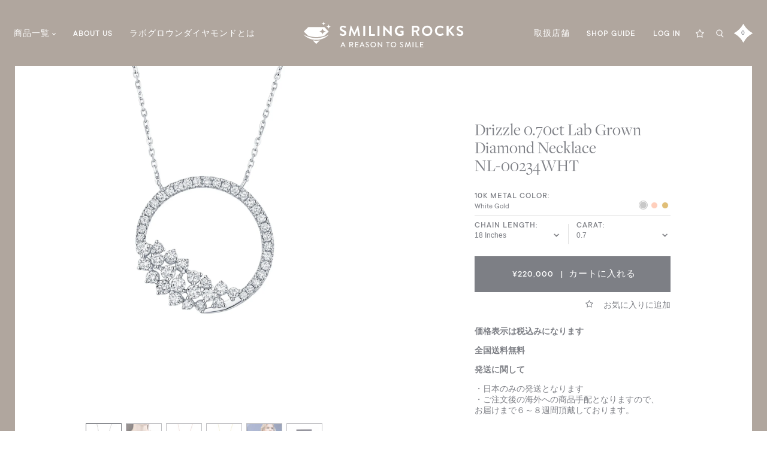

--- FILE ---
content_type: text/html; charset=utf-8
request_url: https://smilingrocks.jp/products/lab-grown-diamonds-drizzle-necklace-nl00234wht
body_size: 31590
content:
<!DOCTYPE html>
<html>
<head>


<meta name="smart-seo-integrated" content="true" /><title>スマイリングロックス　Fine Jewelry in Lab Grown Diamonds</title>
<meta name="description" content="ラボグロウンダイヤモンド A delicate and dainty necklace featuring lab grown diamonds set in 10K gold prong setting. Shop your next favorite jewelry with Smiling Rocks." />
<meta name="smartseo-keyword" content="" />
<meta name="smartseo-timestamp" content="0" /><meta name=“google-site-verification” content=“8kjL5UUddYkiLkmCOfcYa1UW0oOj6QmCtiFapFNKBdc” />
  
  <meta charset="utf-8">
  <meta http-equiv="X-UA-Compatible" content="IE=edge">
  <link rel="canonical" href="https://smilingrocks.jp/products/lab-grown-diamonds-drizzle-necklace-nl00234wht">
  <meta name="viewport" content="width=device-width, user-scalable=no, initial-scale=1.0, maximum-scale=1.0, minimum-scale=1.0"><link rel="apple-touch-icon" href="//smilingrocks.jp/cdn/shop/files/SmilingRocks-icon_small.png?v=1619070336">
<link rel="apple-touch-icon" sizes="57x57" href="//smilingrocks.jp/cdn/shop/files/SmilingRocks-icon_57x57.png?v=1619070336">
<link rel="apple-touch-icon" sizes="60x60" href="//smilingrocks.jp/cdn/shop/files/SmilingRocks-icon_60x60.png?v=1619070336">
<link rel="apple-touch-icon" sizes="72x72" href="//smilingrocks.jp/cdn/shop/files/SmilingRocks-icon_72x72.png?v=1619070336">
<link rel="apple-touch-icon" sizes="76x76" href="//smilingrocks.jp/cdn/shop/files/SmilingRocks-icon_76x76.png?v=1619070336">
<link rel="apple-touch-icon" sizes="114x114" href="//smilingrocks.jp/cdn/shop/files/SmilingRocks-icon_114x114.png?v=1619070336">
<link rel="apple-touch-icon" sizes="120x120" href="//smilingrocks.jp/cdn/shop/files/SmilingRocks-icon_120x120.png?v=1619070336">
<link rel="apple-touch-icon" sizes="144x144" href="//smilingrocks.jp/cdn/shop/files/SmilingRocks-icon_144x144.png?v=1619070336">
<link rel="apple-touch-icon" sizes="152x152" href="//smilingrocks.jp/cdn/shop/files/SmilingRocks-icon_152x152.png?v=1619070336">
<link rel="apple-touch-icon" sizes="180x180" href="//smilingrocks.jp/cdn/shop/files/SmilingRocks-icon_180x180.png?v=1619070336">
<link rel="apple-touch-icon" sizes="192x192" href="//smilingrocks.jp/cdn/shop/files/SmilingRocks-icon_192x192.png?v=1619070336">
<link rel="icon" type="image/png" sizes="16x16" href="//smilingrocks.jp/cdn/shop/files/SmilingRocks-icon_16x16.png?v=1619070336">
<link rel="icon" type="image/png" sizes="32x32" href="//smilingrocks.jp/cdn/shop/files/SmilingRocks-icon_32x32.png?v=1619070336">
<link rel="manifest" href="//smilingrocks.jp/cdn/shop/t/17/assets/site.webmanifest?v=1956">
<meta name="msapplication-TileColor" content="#FFFFFF">
<meta name="theme-color" content="#000000">
<script type="text/javascript">
    var SHOPIFY_CDN = "//smilingrocks.jp/cdn/shop/t/17/assets/test.jpg?v=1956".replace(/test.jpg\?\d*/,'')
    var BARREL = {
      cart: {"note":null,"attributes":{},"original_total_price":0,"total_price":0,"total_discount":0,"total_weight":0.0,"item_count":0,"items":[],"requires_shipping":false,"currency":"JPY","items_subtotal_price":0,"cart_level_discount_applications":[],"checkout_charge_amount":0},
      cartStrings: {
        availableText: "",
        soldOutText: ""
      }
    }
  </script>

<meta name="description" content="ラボグロウンダイヤモンド A delicate and dainty necklace featuring lab grown diamonds set in 10K gold prong setting. Shop your next favorite jewelry with Smiling Rocks." />
<meta property="og:url" content="https://smilingrocks.jp/products/lab-grown-diamonds-drizzle-necklace-nl00234wht">
<meta property="og:site_name" content="スマイリングロックス">
<meta property="og:type" content="product">
<meta property="og:title" content="Drizzle 0.70ct Lab Grown Diamond Necklace  NL-00234WHT">
<meta property="og:description" content="ラボグロウンダイヤモンド A delicate and dainty necklace featuring lab grown diamonds set in 10K gold prong setting. Shop your next favorite jewelry with Smiling Rocks.">
<meta property="og:image" content="http://smilingrocks.jp/cdn/shop/products/Lab-grown-diamond-white-gold-necklace-srnl00234wht_1024x.jpg?v=1615357995">
<meta property="og:image:secure_url" content="https://smilingrocks.jp/cdn/shop/products/Lab-grown-diamond-white-gold-necklace-srnl00234wht_1024x.jpg?v=1615357995"><meta property="og:price:amount" content="220,000"><meta property="og:price:currency" content="JPY"><meta name="twitter:title" content="Drizzle 0.70ct Lab Grown Diamond Necklace  NL-00234WHT">
<meta name="twitter:description" content="ラボグロウンダイヤモンド A delicate and dainty necklace featuring lab grown diamonds set in 10K gold prong setting. Shop your next favorite jewelry with Smiling Rocks.">
<meta name="twitter:card" content="summary_large_image">
<meta name="twitter:image" content="https://smilingrocks.jp/cdn/shop/products/Lab-grown-diamond-white-gold-necklace-srnl00234wht_1024x.jpg?v=1615357995">
<meta name="twitter:image:width" content="480">
<meta name="twitter:image:height" content="480">
<script>window.performance && window.performance.mark && window.performance.mark('shopify.content_for_header.start');</script><meta name="google-site-verification" content="2KAy_Zb_WWTHfX7_AeNHKLX00Rv4UxYRW8QRNIa6Lus">
<meta name="google-site-verification" content="w4FgV6RYf76kU_-VXNKcKYbjdnYjljr6G9opvKKlG8g">
<meta name="facebook-domain-verification" content="0b9cb97ciq188w1i00m92pucaqesuq">
<meta name="facebook-domain-verification" content="n0flxs0a73gm4nt0uf0g588eg01osr">
<meta id="shopify-digital-wallet" name="shopify-digital-wallet" content="/54316105901/digital_wallets/dialog">
<meta name="shopify-checkout-api-token" content="fd2c5a7ca8266d8915152f7ca75f501e">
<link rel="alternate" type="application/json+oembed" href="https://smilingrocks.jp/products/lab-grown-diamonds-drizzle-necklace-nl00234wht.oembed">
<script async="async" src="/checkouts/internal/preloads.js?locale=ja-JP"></script>
<link rel="preconnect" href="https://shop.app" crossorigin="anonymous">
<script async="async" src="https://shop.app/checkouts/internal/preloads.js?locale=ja-JP&shop_id=54316105901" crossorigin="anonymous"></script>
<script id="apple-pay-shop-capabilities" type="application/json">{"shopId":54316105901,"countryCode":"JP","currencyCode":"JPY","merchantCapabilities":["supports3DS"],"merchantId":"gid:\/\/shopify\/Shop\/54316105901","merchantName":"スマイリングロックス","requiredBillingContactFields":["postalAddress","email","phone"],"requiredShippingContactFields":["postalAddress","email","phone"],"shippingType":"shipping","supportedNetworks":["visa","masterCard","amex"],"total":{"type":"pending","label":"スマイリングロックス","amount":"1.00"},"shopifyPaymentsEnabled":true,"supportsSubscriptions":true}</script>
<script id="shopify-features" type="application/json">{"accessToken":"fd2c5a7ca8266d8915152f7ca75f501e","betas":["rich-media-storefront-analytics"],"domain":"smilingrocks.jp","predictiveSearch":false,"shopId":54316105901,"locale":"ja"}</script>
<script>var Shopify = Shopify || {};
Shopify.shop = "smilingrocks-jp.myshopify.com";
Shopify.locale = "ja";
Shopify.currency = {"active":"JPY","rate":"1.0"};
Shopify.country = "JP";
Shopify.theme = {"name":"0501時点のバックアップv1.5.3 (739601b) - 09.01.21, 13:33","id":129537671341,"schema_name":null,"schema_version":null,"theme_store_id":null,"role":"main"};
Shopify.theme.handle = "null";
Shopify.theme.style = {"id":null,"handle":null};
Shopify.cdnHost = "smilingrocks.jp/cdn";
Shopify.routes = Shopify.routes || {};
Shopify.routes.root = "/";</script>
<script type="module">!function(o){(o.Shopify=o.Shopify||{}).modules=!0}(window);</script>
<script>!function(o){function n(){var o=[];function n(){o.push(Array.prototype.slice.apply(arguments))}return n.q=o,n}var t=o.Shopify=o.Shopify||{};t.loadFeatures=n(),t.autoloadFeatures=n()}(window);</script>
<script>
  window.ShopifyPay = window.ShopifyPay || {};
  window.ShopifyPay.apiHost = "shop.app\/pay";
  window.ShopifyPay.redirectState = null;
</script>
<script id="shop-js-analytics" type="application/json">{"pageType":"product"}</script>
<script defer="defer" async type="module" src="//smilingrocks.jp/cdn/shopifycloud/shop-js/modules/v2/client.init-shop-cart-sync_0MstufBG.ja.esm.js"></script>
<script defer="defer" async type="module" src="//smilingrocks.jp/cdn/shopifycloud/shop-js/modules/v2/chunk.common_jll-23Z1.esm.js"></script>
<script defer="defer" async type="module" src="//smilingrocks.jp/cdn/shopifycloud/shop-js/modules/v2/chunk.modal_HXih6-AF.esm.js"></script>
<script type="module">
  await import("//smilingrocks.jp/cdn/shopifycloud/shop-js/modules/v2/client.init-shop-cart-sync_0MstufBG.ja.esm.js");
await import("//smilingrocks.jp/cdn/shopifycloud/shop-js/modules/v2/chunk.common_jll-23Z1.esm.js");
await import("//smilingrocks.jp/cdn/shopifycloud/shop-js/modules/v2/chunk.modal_HXih6-AF.esm.js");

  window.Shopify.SignInWithShop?.initShopCartSync?.({"fedCMEnabled":true,"windoidEnabled":true});

</script>
<script>
  window.Shopify = window.Shopify || {};
  if (!window.Shopify.featureAssets) window.Shopify.featureAssets = {};
  window.Shopify.featureAssets['shop-js'] = {"shop-cart-sync":["modules/v2/client.shop-cart-sync_DN7iwvRY.ja.esm.js","modules/v2/chunk.common_jll-23Z1.esm.js","modules/v2/chunk.modal_HXih6-AF.esm.js"],"init-fed-cm":["modules/v2/client.init-fed-cm_DmZOWWut.ja.esm.js","modules/v2/chunk.common_jll-23Z1.esm.js","modules/v2/chunk.modal_HXih6-AF.esm.js"],"shop-cash-offers":["modules/v2/client.shop-cash-offers_HFfvn_Gz.ja.esm.js","modules/v2/chunk.common_jll-23Z1.esm.js","modules/v2/chunk.modal_HXih6-AF.esm.js"],"shop-login-button":["modules/v2/client.shop-login-button_BVN3pvk0.ja.esm.js","modules/v2/chunk.common_jll-23Z1.esm.js","modules/v2/chunk.modal_HXih6-AF.esm.js"],"pay-button":["modules/v2/client.pay-button_CyS_4GVi.ja.esm.js","modules/v2/chunk.common_jll-23Z1.esm.js","modules/v2/chunk.modal_HXih6-AF.esm.js"],"shop-button":["modules/v2/client.shop-button_zh22db91.ja.esm.js","modules/v2/chunk.common_jll-23Z1.esm.js","modules/v2/chunk.modal_HXih6-AF.esm.js"],"avatar":["modules/v2/client.avatar_BTnouDA3.ja.esm.js"],"init-windoid":["modules/v2/client.init-windoid_BlVJIuJ5.ja.esm.js","modules/v2/chunk.common_jll-23Z1.esm.js","modules/v2/chunk.modal_HXih6-AF.esm.js"],"init-shop-for-new-customer-accounts":["modules/v2/client.init-shop-for-new-customer-accounts_BqzwtUK7.ja.esm.js","modules/v2/client.shop-login-button_BVN3pvk0.ja.esm.js","modules/v2/chunk.common_jll-23Z1.esm.js","modules/v2/chunk.modal_HXih6-AF.esm.js"],"init-shop-email-lookup-coordinator":["modules/v2/client.init-shop-email-lookup-coordinator_DKDv3hKi.ja.esm.js","modules/v2/chunk.common_jll-23Z1.esm.js","modules/v2/chunk.modal_HXih6-AF.esm.js"],"init-shop-cart-sync":["modules/v2/client.init-shop-cart-sync_0MstufBG.ja.esm.js","modules/v2/chunk.common_jll-23Z1.esm.js","modules/v2/chunk.modal_HXih6-AF.esm.js"],"shop-toast-manager":["modules/v2/client.shop-toast-manager_BkVvTGW3.ja.esm.js","modules/v2/chunk.common_jll-23Z1.esm.js","modules/v2/chunk.modal_HXih6-AF.esm.js"],"init-customer-accounts":["modules/v2/client.init-customer-accounts_CZbUHFPX.ja.esm.js","modules/v2/client.shop-login-button_BVN3pvk0.ja.esm.js","modules/v2/chunk.common_jll-23Z1.esm.js","modules/v2/chunk.modal_HXih6-AF.esm.js"],"init-customer-accounts-sign-up":["modules/v2/client.init-customer-accounts-sign-up_C0QA8nCd.ja.esm.js","modules/v2/client.shop-login-button_BVN3pvk0.ja.esm.js","modules/v2/chunk.common_jll-23Z1.esm.js","modules/v2/chunk.modal_HXih6-AF.esm.js"],"shop-follow-button":["modules/v2/client.shop-follow-button_CSkbpFfm.ja.esm.js","modules/v2/chunk.common_jll-23Z1.esm.js","modules/v2/chunk.modal_HXih6-AF.esm.js"],"checkout-modal":["modules/v2/client.checkout-modal_rYdHFJTE.ja.esm.js","modules/v2/chunk.common_jll-23Z1.esm.js","modules/v2/chunk.modal_HXih6-AF.esm.js"],"shop-login":["modules/v2/client.shop-login_DeXIozZF.ja.esm.js","modules/v2/chunk.common_jll-23Z1.esm.js","modules/v2/chunk.modal_HXih6-AF.esm.js"],"lead-capture":["modules/v2/client.lead-capture_DGEoeVgo.ja.esm.js","modules/v2/chunk.common_jll-23Z1.esm.js","modules/v2/chunk.modal_HXih6-AF.esm.js"],"payment-terms":["modules/v2/client.payment-terms_BXPcfuME.ja.esm.js","modules/v2/chunk.common_jll-23Z1.esm.js","modules/v2/chunk.modal_HXih6-AF.esm.js"]};
</script>
<script>(function() {
  var isLoaded = false;
  function asyncLoad() {
    if (isLoaded) return;
    isLoaded = true;
    var urls = ["https:\/\/shy.elfsight.com\/p\/platform.js?shop=smilingrocks-jp.myshopify.com","https:\/\/assets.smartwishlist.webmarked.net\/static\/v6\/smartwishlist.js?shop=smilingrocks-jp.myshopify.com","https:\/\/instafeed.nfcube.com\/cdn\/73472fb4745ae6bebdc7b6c32d921b29.js?shop=smilingrocks-jp.myshopify.com","https:\/\/cstt-app.herokuapp.com\/get_script\/325b1a0a84d111eca31f2e571a0dcded.js?v=75738\u0026shop=smilingrocks-jp.myshopify.com"];
    for (var i = 0; i < urls.length; i++) {
      var s = document.createElement('script');
      s.type = 'text/javascript';
      s.async = true;
      s.src = urls[i];
      var x = document.getElementsByTagName('script')[0];
      x.parentNode.insertBefore(s, x);
    }
  };
  if(window.attachEvent) {
    window.attachEvent('onload', asyncLoad);
  } else {
    window.addEventListener('load', asyncLoad, false);
  }
})();</script>
<script id="__st">var __st={"a":54316105901,"offset":32400,"reqid":"938b6fe7-ead3-46ae-8980-b50db34a8677-1769312304","pageurl":"smilingrocks.jp\/products\/lab-grown-diamonds-drizzle-necklace-nl00234wht","u":"9cafbfc5a364","p":"product","rtyp":"product","rid":6563392520365};</script>
<script>window.ShopifyPaypalV4VisibilityTracking = true;</script>
<script id="captcha-bootstrap">!function(){'use strict';const t='contact',e='account',n='new_comment',o=[[t,t],['blogs',n],['comments',n],[t,'customer']],c=[[e,'customer_login'],[e,'guest_login'],[e,'recover_customer_password'],[e,'create_customer']],r=t=>t.map((([t,e])=>`form[action*='/${t}']:not([data-nocaptcha='true']) input[name='form_type'][value='${e}']`)).join(','),a=t=>()=>t?[...document.querySelectorAll(t)].map((t=>t.form)):[];function s(){const t=[...o],e=r(t);return a(e)}const i='password',u='form_key',d=['recaptcha-v3-token','g-recaptcha-response','h-captcha-response',i],f=()=>{try{return window.sessionStorage}catch{return}},m='__shopify_v',_=t=>t.elements[u];function p(t,e,n=!1){try{const o=window.sessionStorage,c=JSON.parse(o.getItem(e)),{data:r}=function(t){const{data:e,action:n}=t;return t[m]||n?{data:e,action:n}:{data:t,action:n}}(c);for(const[e,n]of Object.entries(r))t.elements[e]&&(t.elements[e].value=n);n&&o.removeItem(e)}catch(o){console.error('form repopulation failed',{error:o})}}const l='form_type',E='cptcha';function T(t){t.dataset[E]=!0}const w=window,h=w.document,L='Shopify',v='ce_forms',y='captcha';let A=!1;((t,e)=>{const n=(g='f06e6c50-85a8-45c8-87d0-21a2b65856fe',I='https://cdn.shopify.com/shopifycloud/storefront-forms-hcaptcha/ce_storefront_forms_captcha_hcaptcha.v1.5.2.iife.js',D={infoText:'hCaptchaによる保護',privacyText:'プライバシー',termsText:'利用規約'},(t,e,n)=>{const o=w[L][v],c=o.bindForm;if(c)return c(t,g,e,D).then(n);var r;o.q.push([[t,g,e,D],n]),r=I,A||(h.body.append(Object.assign(h.createElement('script'),{id:'captcha-provider',async:!0,src:r})),A=!0)});var g,I,D;w[L]=w[L]||{},w[L][v]=w[L][v]||{},w[L][v].q=[],w[L][y]=w[L][y]||{},w[L][y].protect=function(t,e){n(t,void 0,e),T(t)},Object.freeze(w[L][y]),function(t,e,n,w,h,L){const[v,y,A,g]=function(t,e,n){const i=e?o:[],u=t?c:[],d=[...i,...u],f=r(d),m=r(i),_=r(d.filter((([t,e])=>n.includes(e))));return[a(f),a(m),a(_),s()]}(w,h,L),I=t=>{const e=t.target;return e instanceof HTMLFormElement?e:e&&e.form},D=t=>v().includes(t);t.addEventListener('submit',(t=>{const e=I(t);if(!e)return;const n=D(e)&&!e.dataset.hcaptchaBound&&!e.dataset.recaptchaBound,o=_(e),c=g().includes(e)&&(!o||!o.value);(n||c)&&t.preventDefault(),c&&!n&&(function(t){try{if(!f())return;!function(t){const e=f();if(!e)return;const n=_(t);if(!n)return;const o=n.value;o&&e.removeItem(o)}(t);const e=Array.from(Array(32),(()=>Math.random().toString(36)[2])).join('');!function(t,e){_(t)||t.append(Object.assign(document.createElement('input'),{type:'hidden',name:u})),t.elements[u].value=e}(t,e),function(t,e){const n=f();if(!n)return;const o=[...t.querySelectorAll(`input[type='${i}']`)].map((({name:t})=>t)),c=[...d,...o],r={};for(const[a,s]of new FormData(t).entries())c.includes(a)||(r[a]=s);n.setItem(e,JSON.stringify({[m]:1,action:t.action,data:r}))}(t,e)}catch(e){console.error('failed to persist form',e)}}(e),e.submit())}));const S=(t,e)=>{t&&!t.dataset[E]&&(n(t,e.some((e=>e===t))),T(t))};for(const o of['focusin','change'])t.addEventListener(o,(t=>{const e=I(t);D(e)&&S(e,y())}));const B=e.get('form_key'),M=e.get(l),P=B&&M;t.addEventListener('DOMContentLoaded',(()=>{const t=y();if(P)for(const e of t)e.elements[l].value===M&&p(e,B);[...new Set([...A(),...v().filter((t=>'true'===t.dataset.shopifyCaptcha))])].forEach((e=>S(e,t)))}))}(h,new URLSearchParams(w.location.search),n,t,e,['guest_login'])})(!0,!0)}();</script>
<script integrity="sha256-4kQ18oKyAcykRKYeNunJcIwy7WH5gtpwJnB7kiuLZ1E=" data-source-attribution="shopify.loadfeatures" defer="defer" src="//smilingrocks.jp/cdn/shopifycloud/storefront/assets/storefront/load_feature-a0a9edcb.js" crossorigin="anonymous"></script>
<script crossorigin="anonymous" defer="defer" src="//smilingrocks.jp/cdn/shopifycloud/storefront/assets/shopify_pay/storefront-65b4c6d7.js?v=20250812"></script>
<script data-source-attribution="shopify.dynamic_checkout.dynamic.init">var Shopify=Shopify||{};Shopify.PaymentButton=Shopify.PaymentButton||{isStorefrontPortableWallets:!0,init:function(){window.Shopify.PaymentButton.init=function(){};var t=document.createElement("script");t.src="https://smilingrocks.jp/cdn/shopifycloud/portable-wallets/latest/portable-wallets.ja.js",t.type="module",document.head.appendChild(t)}};
</script>
<script data-source-attribution="shopify.dynamic_checkout.buyer_consent">
  function portableWalletsHideBuyerConsent(e){var t=document.getElementById("shopify-buyer-consent"),n=document.getElementById("shopify-subscription-policy-button");t&&n&&(t.classList.add("hidden"),t.setAttribute("aria-hidden","true"),n.removeEventListener("click",e))}function portableWalletsShowBuyerConsent(e){var t=document.getElementById("shopify-buyer-consent"),n=document.getElementById("shopify-subscription-policy-button");t&&n&&(t.classList.remove("hidden"),t.removeAttribute("aria-hidden"),n.addEventListener("click",e))}window.Shopify?.PaymentButton&&(window.Shopify.PaymentButton.hideBuyerConsent=portableWalletsHideBuyerConsent,window.Shopify.PaymentButton.showBuyerConsent=portableWalletsShowBuyerConsent);
</script>
<script data-source-attribution="shopify.dynamic_checkout.cart.bootstrap">document.addEventListener("DOMContentLoaded",(function(){function t(){return document.querySelector("shopify-accelerated-checkout-cart, shopify-accelerated-checkout")}if(t())Shopify.PaymentButton.init();else{new MutationObserver((function(e,n){t()&&(Shopify.PaymentButton.init(),n.disconnect())})).observe(document.body,{childList:!0,subtree:!0})}}));
</script>
<link id="shopify-accelerated-checkout-styles" rel="stylesheet" media="screen" href="https://smilingrocks.jp/cdn/shopifycloud/portable-wallets/latest/accelerated-checkout-backwards-compat.css" crossorigin="anonymous">
<style id="shopify-accelerated-checkout-cart">
        #shopify-buyer-consent {
  margin-top: 1em;
  display: inline-block;
  width: 100%;
}

#shopify-buyer-consent.hidden {
  display: none;
}

#shopify-subscription-policy-button {
  background: none;
  border: none;
  padding: 0;
  text-decoration: underline;
  font-size: inherit;
  cursor: pointer;
}

#shopify-subscription-policy-button::before {
  box-shadow: none;
}

      </style>

<script>window.performance && window.performance.mark && window.performance.mark('shopify.content_for_header.end');</script>

<script id="bold-platform-data" type="application/json">
  {
    "shop": {
      "domain": "smilingrocks.jp",
      "permanent_domain": "smilingrocks-jp.myshopify.com",
      "url": "https://smilingrocks.jp",
      "secure_url": "https://smilingrocks.jp",
      "money_format": "¥{{amount_no_decimals}}",
      "currency": "JPY"
    },
    "customer": {
      "id": null,
      "tags": null
    },
    "cart": {"note":null,"attributes":{},"original_total_price":0,"total_price":0,"total_discount":0,"total_weight":0.0,"item_count":0,"items":[],"requires_shipping":false,"currency":"JPY","items_subtotal_price":0,"cart_level_discount_applications":[],"checkout_charge_amount":0},
    "line_item_products": [],
    "template": "product",
    "product": {"id":6563392520365,"title":"Drizzle 0.70ct Lab Grown Diamond Necklace \u003cbr\u003e NL-00234WHT","handle":"lab-grown-diamonds-drizzle-necklace-nl00234wht","description":"\n\u003ch2\u003eProduct details\u003c\/h2\u003e\n\u003cul\u003e\n\u003cli\u003e\n\u003cstrong\u003eStock Number\u003c\/strong\u003e: SRNL-00234WHT\u003c\/li\u003e\n\u003cli\u003e\n\u003cstrong\u003eMetal\u003c\/strong\u003e: 10K\u003c\/li\u003e\n\u003cli\u003e\n\u003cstrong\u003eNumber of Diamonds\u003c\/strong\u003e: 47\u003c\/li\u003e\n\u003cli\u003e\n\u003cstrong\u003eTotal Carat Weight (ct)\u003c\/strong\u003e: 0.70\u003c\/li\u003e\n\u003cli\u003e\n\u003cstrong\u003eAverage Color\u003c\/strong\u003e: F-G\u003c\/li\u003e\n\u003cli\u003e\n\u003cstrong\u003eAverage Clarity\u003c\/strong\u003e: VS1\u003c\/li\u003e\n\u003c\/ul\u003e\n\u003cul\u003e\n\u003cli\u003e\n\u003cstrong\u003eChain Length\u003c\/strong\u003e: 約40.5cmから約45.5cm\u003c\/li\u003e\n\u003cli\u003e\n\u003cstrong\u003eChain Type\u003c\/strong\u003e: Cable Chain\u003c\/li\u003e\n\u003cli\u003e\n\u003cstrong\u003e Clasp \u003c\/strong\u003e: Lobster Claw\u003c\/li\u003e\n\u003cli\u003e\n\u003cstrong\u003eSetting Type\u003c\/strong\u003e: Micro Pave \u0026amp; Prong\u003c\/li\u003e\n\u003c\/ul\u003e\n\n\u003cp\u003e\u003cbr\u003e\u003c\/p\u003e\n\u003cp\u003e\u003cspan\u003eスペックにあるカラット合計重量（ct）は製品に使用されている個々のダイヤモンドの重量（ct）の概算合計であり、0.67-0.73 カラットの範囲となります。使用されているダイヤモンドは全てラボグロウンダイヤモンドとなります。\u003c\/span\u003e\u003c\/p\u003e\n\u003ch2\u003eStyle \u0026amp; Fit\u003c\/h2\u003e\n\u003cp\u003e約40.5cmから約45.5cmの長さ調節をしてご着用いただくことができます。\u003c\/p\u003e","published_at":"2021-06-30T14:27:54+09:00","created_at":"2021-03-10T15:33:15+09:00","vendor":"smiling-rocks","type":"Necklaces","tags":["10k","Drizzle","Fashion","Lab Grown Diamond Necklace","Lab Grown Diamonds","Necklace","Open Circel Journey Necklace","Outline Circle Necklace","Rose Gold","White Gold","Yellow Gold"],"price":22000000,"price_min":22000000,"price_max":22000000,"available":true,"price_varies":false,"compare_at_price":null,"compare_at_price_min":0,"compare_at_price_max":0,"compare_at_price_varies":false,"variants":[{"id":39361794113709,"title":"White Gold \/ 18 Inches \/ 0.7","option1":"White Gold","option2":"18 Inches","option3":"0.7","sku":"SRNL-00234WHT","requires_shipping":true,"taxable":true,"featured_image":{"id":28114943082669,"product_id":6563392520365,"position":1,"created_at":"2021-03-10T15:33:15+09:00","updated_at":"2021-03-10T15:33:15+09:00","alt":null,"width":2048,"height":1950,"src":"\/\/smilingrocks.jp\/cdn\/shop\/products\/Lab-grown-diamond-white-gold-necklace-srnl00234wht.jpg?v=1615357995","variant_ids":[39361794113709]},"available":true,"name":"Drizzle 0.70ct Lab Grown Diamond Necklace \u003cbr\u003e NL-00234WHT - White Gold \/ 18 Inches \/ 0.7","public_title":"White Gold \/ 18 Inches \/ 0.7","options":["White Gold","18 Inches","0.7"],"price":22000000,"weight":0,"compare_at_price":null,"inventory_management":"shopify","barcode":null,"featured_media":{"alt":null,"id":20354370076845,"position":1,"preview_image":{"aspect_ratio":1.05,"height":1950,"width":2048,"src":"\/\/smilingrocks.jp\/cdn\/shop\/products\/Lab-grown-diamond-white-gold-necklace-srnl00234wht.jpg?v=1615357995"}},"requires_selling_plan":false,"selling_plan_allocations":[]},{"id":39361794146477,"title":"Rose Gold \/ 18 Inches \/ 0.7","option1":"Rose Gold","option2":"18 Inches","option3":"0.7","sku":"SRNL-00234WHT","requires_shipping":true,"taxable":true,"featured_image":{"id":28114943148205,"product_id":6563392520365,"position":3,"created_at":"2021-03-10T15:33:15+09:00","updated_at":"2021-03-10T15:33:15+09:00","alt":"Smiling Rocks Lab Grown Diamond Drizzle Open Circle Necklace in 10k 0.70ctw Rose Gold ","width":2048,"height":1950,"src":"\/\/smilingrocks.jp\/cdn\/shop\/products\/Lab-grown-diamond-rose-gold-necklace-SRNL00234wht.jpg?v=1615357995","variant_ids":[39361794146477]},"available":true,"name":"Drizzle 0.70ct Lab Grown Diamond Necklace \u003cbr\u003e NL-00234WHT - Rose Gold \/ 18 Inches \/ 0.7","public_title":"Rose Gold \/ 18 Inches \/ 0.7","options":["Rose Gold","18 Inches","0.7"],"price":22000000,"weight":0,"compare_at_price":null,"inventory_management":"shopify","barcode":null,"featured_media":{"alt":"Smiling Rocks Lab Grown Diamond Drizzle Open Circle Necklace in 10k 0.70ctw Rose Gold ","id":20354370011309,"position":3,"preview_image":{"aspect_ratio":1.05,"height":1950,"width":2048,"src":"\/\/smilingrocks.jp\/cdn\/shop\/products\/Lab-grown-diamond-rose-gold-necklace-SRNL00234wht.jpg?v=1615357995"}},"requires_selling_plan":false,"selling_plan_allocations":[]},{"id":39361794179245,"title":"Yellow Gold \/ 18 Inches \/ 0.7","option1":"Yellow Gold","option2":"18 Inches","option3":"0.7","sku":"SRNL-00234WHT","requires_shipping":true,"taxable":true,"featured_image":{"id":28114943180973,"product_id":6563392520365,"position":4,"created_at":"2021-03-10T15:33:15+09:00","updated_at":"2021-03-10T15:33:15+09:00","alt":"Smiling Rocks Lab Grown Diamond Drizzle Open Circle Necklace in 10k 0.70ctw Yellow Gold ","width":2048,"height":1950,"src":"\/\/smilingrocks.jp\/cdn\/shop\/products\/Lab-grown-diamond-yellow-gold-necklace-SRNL00234wht.jpg?v=1615357995","variant_ids":[39361794179245]},"available":true,"name":"Drizzle 0.70ct Lab Grown Diamond Necklace \u003cbr\u003e NL-00234WHT - Yellow Gold \/ 18 Inches \/ 0.7","public_title":"Yellow Gold \/ 18 Inches \/ 0.7","options":["Yellow Gold","18 Inches","0.7"],"price":22000000,"weight":0,"compare_at_price":null,"inventory_management":"shopify","barcode":null,"featured_media":{"alt":"Smiling Rocks Lab Grown Diamond Drizzle Open Circle Necklace in 10k 0.70ctw Yellow Gold ","id":20354370044077,"position":4,"preview_image":{"aspect_ratio":1.05,"height":1950,"width":2048,"src":"\/\/smilingrocks.jp\/cdn\/shop\/products\/Lab-grown-diamond-yellow-gold-necklace-SRNL00234wht.jpg?v=1615357995"}},"requires_selling_plan":false,"selling_plan_allocations":[]}],"images":["\/\/smilingrocks.jp\/cdn\/shop\/products\/Lab-grown-diamond-white-gold-necklace-srnl00234wht.jpg?v=1615357995","\/\/smilingrocks.jp\/cdn\/shop\/products\/Lab-grown-diamond-model-necklace-SRNL00234wht.jpg?v=1615357995","\/\/smilingrocks.jp\/cdn\/shop\/products\/Lab-grown-diamond-rose-gold-necklace-SRNL00234wht.jpg?v=1615357995","\/\/smilingrocks.jp\/cdn\/shop\/products\/Lab-grown-diamond-yellow-gold-necklace-SRNL00234wht.jpg?v=1615357995","\/\/smilingrocks.jp\/cdn\/shop\/products\/8K3A7403.jpg?v=1615357995","\/\/smilingrocks.jp\/cdn\/shop\/products\/Set2.2_7860a852-deee-492e-b6fe-9b1a1c3edc48.jpg?v=1615357995"],"featured_image":"\/\/smilingrocks.jp\/cdn\/shop\/products\/Lab-grown-diamond-white-gold-necklace-srnl00234wht.jpg?v=1615357995","options":["10K Metal Color","Chain Length","Carat"],"media":[{"alt":null,"id":20354370076845,"position":1,"preview_image":{"aspect_ratio":1.05,"height":1950,"width":2048,"src":"\/\/smilingrocks.jp\/cdn\/shop\/products\/Lab-grown-diamond-white-gold-necklace-srnl00234wht.jpg?v=1615357995"},"aspect_ratio":1.05,"height":1950,"media_type":"image","src":"\/\/smilingrocks.jp\/cdn\/shop\/products\/Lab-grown-diamond-white-gold-necklace-srnl00234wht.jpg?v=1615357995","width":2048},{"alt":"Smiling Rocks Lab Grown Diamond Drizzle Open Circle Necklace in 10k 0.70ctw White Gold ","id":20354369978541,"position":2,"preview_image":{"aspect_ratio":1.05,"height":1950,"width":2048,"src":"\/\/smilingrocks.jp\/cdn\/shop\/products\/Lab-grown-diamond-model-necklace-SRNL00234wht.jpg?v=1615357995"},"aspect_ratio":1.05,"height":1950,"media_type":"image","src":"\/\/smilingrocks.jp\/cdn\/shop\/products\/Lab-grown-diamond-model-necklace-SRNL00234wht.jpg?v=1615357995","width":2048},{"alt":"Smiling Rocks Lab Grown Diamond Drizzle Open Circle Necklace in 10k 0.70ctw Rose Gold ","id":20354370011309,"position":3,"preview_image":{"aspect_ratio":1.05,"height":1950,"width":2048,"src":"\/\/smilingrocks.jp\/cdn\/shop\/products\/Lab-grown-diamond-rose-gold-necklace-SRNL00234wht.jpg?v=1615357995"},"aspect_ratio":1.05,"height":1950,"media_type":"image","src":"\/\/smilingrocks.jp\/cdn\/shop\/products\/Lab-grown-diamond-rose-gold-necklace-SRNL00234wht.jpg?v=1615357995","width":2048},{"alt":"Smiling Rocks Lab Grown Diamond Drizzle Open Circle Necklace in 10k 0.70ctw Yellow Gold ","id":20354370044077,"position":4,"preview_image":{"aspect_ratio":1.05,"height":1950,"width":2048,"src":"\/\/smilingrocks.jp\/cdn\/shop\/products\/Lab-grown-diamond-yellow-gold-necklace-SRNL00234wht.jpg?v=1615357995"},"aspect_ratio":1.05,"height":1950,"media_type":"image","src":"\/\/smilingrocks.jp\/cdn\/shop\/products\/Lab-grown-diamond-yellow-gold-necklace-SRNL00234wht.jpg?v=1615357995","width":2048},{"alt":null,"id":20354370109613,"position":5,"preview_image":{"aspect_ratio":1.05,"height":1950,"width":2048,"src":"\/\/smilingrocks.jp\/cdn\/shop\/products\/8K3A7403.jpg?v=1615357995"},"aspect_ratio":1.05,"height":1950,"media_type":"image","src":"\/\/smilingrocks.jp\/cdn\/shop\/products\/8K3A7403.jpg?v=1615357995","width":2048},{"alt":null,"id":20354370142381,"position":6,"preview_image":{"aspect_ratio":1.05,"height":1950,"width":2048,"src":"\/\/smilingrocks.jp\/cdn\/shop\/products\/Set2.2_7860a852-deee-492e-b6fe-9b1a1c3edc48.jpg?v=1615357995"},"aspect_ratio":1.05,"height":1950,"media_type":"image","src":"\/\/smilingrocks.jp\/cdn\/shop\/products\/Set2.2_7860a852-deee-492e-b6fe-9b1a1c3edc48.jpg?v=1615357995","width":2048}],"requires_selling_plan":false,"selling_plan_groups":[],"content":"\n\u003ch2\u003eProduct details\u003c\/h2\u003e\n\u003cul\u003e\n\u003cli\u003e\n\u003cstrong\u003eStock Number\u003c\/strong\u003e: SRNL-00234WHT\u003c\/li\u003e\n\u003cli\u003e\n\u003cstrong\u003eMetal\u003c\/strong\u003e: 10K\u003c\/li\u003e\n\u003cli\u003e\n\u003cstrong\u003eNumber of Diamonds\u003c\/strong\u003e: 47\u003c\/li\u003e\n\u003cli\u003e\n\u003cstrong\u003eTotal Carat Weight (ct)\u003c\/strong\u003e: 0.70\u003c\/li\u003e\n\u003cli\u003e\n\u003cstrong\u003eAverage Color\u003c\/strong\u003e: F-G\u003c\/li\u003e\n\u003cli\u003e\n\u003cstrong\u003eAverage Clarity\u003c\/strong\u003e: VS1\u003c\/li\u003e\n\u003c\/ul\u003e\n\u003cul\u003e\n\u003cli\u003e\n\u003cstrong\u003eChain Length\u003c\/strong\u003e: 約40.5cmから約45.5cm\u003c\/li\u003e\n\u003cli\u003e\n\u003cstrong\u003eChain Type\u003c\/strong\u003e: Cable Chain\u003c\/li\u003e\n\u003cli\u003e\n\u003cstrong\u003e Clasp \u003c\/strong\u003e: Lobster Claw\u003c\/li\u003e\n\u003cli\u003e\n\u003cstrong\u003eSetting Type\u003c\/strong\u003e: Micro Pave \u0026amp; Prong\u003c\/li\u003e\n\u003c\/ul\u003e\n\n\u003cp\u003e\u003cbr\u003e\u003c\/p\u003e\n\u003cp\u003e\u003cspan\u003eスペックにあるカラット合計重量（ct）は製品に使用されている個々のダイヤモンドの重量（ct）の概算合計であり、0.67-0.73 カラットの範囲となります。使用されているダイヤモンドは全てラボグロウンダイヤモンドとなります。\u003c\/span\u003e\u003c\/p\u003e\n\u003ch2\u003eStyle \u0026amp; Fit\u003c\/h2\u003e\n\u003cp\u003e約40.5cmから約45.5cmの長さ調節をしてご着用いただくことができます。\u003c\/p\u003e"},
    "collection": null
  }
  </script>
  <script src="https://static.boldcommerce.com/bold-platform/sf/pr.js" type="text/javascript"></script>
  <style>
    .money[data-product-id], .money[data-product-handle], .money[data-variant-id], .money[data-line-index], .money[data-cart-total] {
      animation: moneyAnimation 0s 2s forwards; visibility: hidden;
    }
    @keyframes moneyAnimation { to { visibility: visible; } }
    .shappify_qb_grid {
      width: auto;
      background: #fff;
      margin: 8px 0;
    }
    .shappify_qb_grid, .shappify_qb_grid td, .shappify_qb_grid th {
      text-align: left;
      padding: 5px;
      border: 1px solid #ccc;
      border-collapse: collapse;
    }
  </style>
  <link href="//smilingrocks.jp/cdn/shop/t/17/assets/main.min.css?v=34082103151010290051698662850" rel="stylesheet" type="text/css" media="all" /><style>
  .line-item-figure__option--shipping {
    color: #7D7F85;
  }
</style>

<!-- Pinterest tag -->
<script type="text/javascript">
!function(e){if(!window.pintrk){window.pintrk=function()
{window.pintrk.queue.push(Array.prototype.slice.call(arguments))};var
n=window.pintrk;n.queue=[],n.version="3.0";var
t=document.createElement("script");t.async=!0,t.src=e;var
r=document.getElementsByTagName("script")[0];r.parentNode.insertBefore(t,r)}}
("https://s.pinimg.com/ct/core.js");

pintrk('load','2614295689016', { em: '', });
pintrk('page');
</script>
<noscript>
<img height="1" width="1" style="display:none;" alt=""
src="https://ct.pinterest.com/v3/?tid=2614295689016&noscript=1" />
</noscript>
<!-- End Pinterest tag -->
<!-- BEGIN app block: shopify://apps/pagefly-page-builder/blocks/app-embed/83e179f7-59a0-4589-8c66-c0dddf959200 -->

<!-- BEGIN app snippet: pagefly-cro-ab-testing-main -->







<script>
  ;(function () {
    const url = new URL(window.location)
    const viewParam = url.searchParams.get('view')
    if (viewParam && viewParam.includes('variant-pf-')) {
      url.searchParams.set('pf_v', viewParam)
      url.searchParams.delete('view')
      window.history.replaceState({}, '', url)
    }
  })()
</script>



<script type='module'>
  
  window.PAGEFLY_CRO = window.PAGEFLY_CRO || {}

  window.PAGEFLY_CRO['data_debug'] = {
    original_template_suffix: "all_products",
    allow_ab_test: false,
    ab_test_start_time: 0,
    ab_test_end_time: 0,
    today_date_time: 1769312304000,
  }
  window.PAGEFLY_CRO['GA4'] = { enabled: false}
</script>

<!-- END app snippet -->








  <script src='https://cdn.shopify.com/extensions/019bb4f9-aed6-78a3-be91-e9d44663e6bf/pagefly-page-builder-215/assets/pagefly-helper.js' defer='defer'></script>

  <script src='https://cdn.shopify.com/extensions/019bb4f9-aed6-78a3-be91-e9d44663e6bf/pagefly-page-builder-215/assets/pagefly-general-helper.js' defer='defer'></script>

  <script src='https://cdn.shopify.com/extensions/019bb4f9-aed6-78a3-be91-e9d44663e6bf/pagefly-page-builder-215/assets/pagefly-snap-slider.js' defer='defer'></script>

  <script src='https://cdn.shopify.com/extensions/019bb4f9-aed6-78a3-be91-e9d44663e6bf/pagefly-page-builder-215/assets/pagefly-slideshow-v3.js' defer='defer'></script>

  <script src='https://cdn.shopify.com/extensions/019bb4f9-aed6-78a3-be91-e9d44663e6bf/pagefly-page-builder-215/assets/pagefly-slideshow-v4.js' defer='defer'></script>

  <script src='https://cdn.shopify.com/extensions/019bb4f9-aed6-78a3-be91-e9d44663e6bf/pagefly-page-builder-215/assets/pagefly-glider.js' defer='defer'></script>

  <script src='https://cdn.shopify.com/extensions/019bb4f9-aed6-78a3-be91-e9d44663e6bf/pagefly-page-builder-215/assets/pagefly-slideshow-v1-v2.js' defer='defer'></script>

  <script src='https://cdn.shopify.com/extensions/019bb4f9-aed6-78a3-be91-e9d44663e6bf/pagefly-page-builder-215/assets/pagefly-product-media.js' defer='defer'></script>

  <script src='https://cdn.shopify.com/extensions/019bb4f9-aed6-78a3-be91-e9d44663e6bf/pagefly-page-builder-215/assets/pagefly-product.js' defer='defer'></script>


<script id='pagefly-helper-data' type='application/json'>
  {
    "page_optimization": {
      "assets_prefetching": false
    },
    "elements_asset_mapper": {
      "Accordion": "https://cdn.shopify.com/extensions/019bb4f9-aed6-78a3-be91-e9d44663e6bf/pagefly-page-builder-215/assets/pagefly-accordion.js",
      "Accordion3": "https://cdn.shopify.com/extensions/019bb4f9-aed6-78a3-be91-e9d44663e6bf/pagefly-page-builder-215/assets/pagefly-accordion3.js",
      "CountDown": "https://cdn.shopify.com/extensions/019bb4f9-aed6-78a3-be91-e9d44663e6bf/pagefly-page-builder-215/assets/pagefly-countdown.js",
      "GMap1": "https://cdn.shopify.com/extensions/019bb4f9-aed6-78a3-be91-e9d44663e6bf/pagefly-page-builder-215/assets/pagefly-gmap.js",
      "GMap2": "https://cdn.shopify.com/extensions/019bb4f9-aed6-78a3-be91-e9d44663e6bf/pagefly-page-builder-215/assets/pagefly-gmap.js",
      "GMapBasicV2": "https://cdn.shopify.com/extensions/019bb4f9-aed6-78a3-be91-e9d44663e6bf/pagefly-page-builder-215/assets/pagefly-gmap.js",
      "GMapAdvancedV2": "https://cdn.shopify.com/extensions/019bb4f9-aed6-78a3-be91-e9d44663e6bf/pagefly-page-builder-215/assets/pagefly-gmap.js",
      "HTML.Video": "https://cdn.shopify.com/extensions/019bb4f9-aed6-78a3-be91-e9d44663e6bf/pagefly-page-builder-215/assets/pagefly-htmlvideo.js",
      "HTML.Video2": "https://cdn.shopify.com/extensions/019bb4f9-aed6-78a3-be91-e9d44663e6bf/pagefly-page-builder-215/assets/pagefly-htmlvideo2.js",
      "HTML.Video3": "https://cdn.shopify.com/extensions/019bb4f9-aed6-78a3-be91-e9d44663e6bf/pagefly-page-builder-215/assets/pagefly-htmlvideo2.js",
      "BackgroundVideo": "https://cdn.shopify.com/extensions/019bb4f9-aed6-78a3-be91-e9d44663e6bf/pagefly-page-builder-215/assets/pagefly-htmlvideo2.js",
      "Instagram": "https://cdn.shopify.com/extensions/019bb4f9-aed6-78a3-be91-e9d44663e6bf/pagefly-page-builder-215/assets/pagefly-instagram.js",
      "Instagram2": "https://cdn.shopify.com/extensions/019bb4f9-aed6-78a3-be91-e9d44663e6bf/pagefly-page-builder-215/assets/pagefly-instagram.js",
      "Insta3": "https://cdn.shopify.com/extensions/019bb4f9-aed6-78a3-be91-e9d44663e6bf/pagefly-page-builder-215/assets/pagefly-instagram3.js",
      "Tabs": "https://cdn.shopify.com/extensions/019bb4f9-aed6-78a3-be91-e9d44663e6bf/pagefly-page-builder-215/assets/pagefly-tab.js",
      "Tabs3": "https://cdn.shopify.com/extensions/019bb4f9-aed6-78a3-be91-e9d44663e6bf/pagefly-page-builder-215/assets/pagefly-tab3.js",
      "ProductBox": "https://cdn.shopify.com/extensions/019bb4f9-aed6-78a3-be91-e9d44663e6bf/pagefly-page-builder-215/assets/pagefly-cart.js",
      "FBPageBox2": "https://cdn.shopify.com/extensions/019bb4f9-aed6-78a3-be91-e9d44663e6bf/pagefly-page-builder-215/assets/pagefly-facebook.js",
      "FBLikeButton2": "https://cdn.shopify.com/extensions/019bb4f9-aed6-78a3-be91-e9d44663e6bf/pagefly-page-builder-215/assets/pagefly-facebook.js",
      "TwitterFeed2": "https://cdn.shopify.com/extensions/019bb4f9-aed6-78a3-be91-e9d44663e6bf/pagefly-page-builder-215/assets/pagefly-twitter.js",
      "Paragraph4": "https://cdn.shopify.com/extensions/019bb4f9-aed6-78a3-be91-e9d44663e6bf/pagefly-page-builder-215/assets/pagefly-paragraph4.js",

      "AliReviews": "https://cdn.shopify.com/extensions/019bb4f9-aed6-78a3-be91-e9d44663e6bf/pagefly-page-builder-215/assets/pagefly-3rd-elements.js",
      "BackInStock": "https://cdn.shopify.com/extensions/019bb4f9-aed6-78a3-be91-e9d44663e6bf/pagefly-page-builder-215/assets/pagefly-3rd-elements.js",
      "GloboBackInStock": "https://cdn.shopify.com/extensions/019bb4f9-aed6-78a3-be91-e9d44663e6bf/pagefly-page-builder-215/assets/pagefly-3rd-elements.js",
      "GrowaveWishlist": "https://cdn.shopify.com/extensions/019bb4f9-aed6-78a3-be91-e9d44663e6bf/pagefly-page-builder-215/assets/pagefly-3rd-elements.js",
      "InfiniteOptionsShopPad": "https://cdn.shopify.com/extensions/019bb4f9-aed6-78a3-be91-e9d44663e6bf/pagefly-page-builder-215/assets/pagefly-3rd-elements.js",
      "InkybayProductPersonalizer": "https://cdn.shopify.com/extensions/019bb4f9-aed6-78a3-be91-e9d44663e6bf/pagefly-page-builder-215/assets/pagefly-3rd-elements.js",
      "LimeSpot": "https://cdn.shopify.com/extensions/019bb4f9-aed6-78a3-be91-e9d44663e6bf/pagefly-page-builder-215/assets/pagefly-3rd-elements.js",
      "Loox": "https://cdn.shopify.com/extensions/019bb4f9-aed6-78a3-be91-e9d44663e6bf/pagefly-page-builder-215/assets/pagefly-3rd-elements.js",
      "Opinew": "https://cdn.shopify.com/extensions/019bb4f9-aed6-78a3-be91-e9d44663e6bf/pagefly-page-builder-215/assets/pagefly-3rd-elements.js",
      "Powr": "https://cdn.shopify.com/extensions/019bb4f9-aed6-78a3-be91-e9d44663e6bf/pagefly-page-builder-215/assets/pagefly-3rd-elements.js",
      "ProductReviews": "https://cdn.shopify.com/extensions/019bb4f9-aed6-78a3-be91-e9d44663e6bf/pagefly-page-builder-215/assets/pagefly-3rd-elements.js",
      "PushOwl": "https://cdn.shopify.com/extensions/019bb4f9-aed6-78a3-be91-e9d44663e6bf/pagefly-page-builder-215/assets/pagefly-3rd-elements.js",
      "ReCharge": "https://cdn.shopify.com/extensions/019bb4f9-aed6-78a3-be91-e9d44663e6bf/pagefly-page-builder-215/assets/pagefly-3rd-elements.js",
      "Rivyo": "https://cdn.shopify.com/extensions/019bb4f9-aed6-78a3-be91-e9d44663e6bf/pagefly-page-builder-215/assets/pagefly-3rd-elements.js",
      "TrackingMore": "https://cdn.shopify.com/extensions/019bb4f9-aed6-78a3-be91-e9d44663e6bf/pagefly-page-builder-215/assets/pagefly-3rd-elements.js",
      "Vitals": "https://cdn.shopify.com/extensions/019bb4f9-aed6-78a3-be91-e9d44663e6bf/pagefly-page-builder-215/assets/pagefly-3rd-elements.js",
      "Wiser": "https://cdn.shopify.com/extensions/019bb4f9-aed6-78a3-be91-e9d44663e6bf/pagefly-page-builder-215/assets/pagefly-3rd-elements.js"
    },
    "custom_elements_mapper": {
      "pf-click-action-element": "https://cdn.shopify.com/extensions/019bb4f9-aed6-78a3-be91-e9d44663e6bf/pagefly-page-builder-215/assets/pagefly-click-action-element.js",
      "pf-dialog-element": "https://cdn.shopify.com/extensions/019bb4f9-aed6-78a3-be91-e9d44663e6bf/pagefly-page-builder-215/assets/pagefly-dialog-element.js"
    }
  }
</script>


<!-- END app block --><link href="https://monorail-edge.shopifysvc.com" rel="dns-prefetch">
<script>(function(){if ("sendBeacon" in navigator && "performance" in window) {try {var session_token_from_headers = performance.getEntriesByType('navigation')[0].serverTiming.find(x => x.name == '_s').description;} catch {var session_token_from_headers = undefined;}var session_cookie_matches = document.cookie.match(/_shopify_s=([^;]*)/);var session_token_from_cookie = session_cookie_matches && session_cookie_matches.length === 2 ? session_cookie_matches[1] : "";var session_token = session_token_from_headers || session_token_from_cookie || "";function handle_abandonment_event(e) {var entries = performance.getEntries().filter(function(entry) {return /monorail-edge.shopifysvc.com/.test(entry.name);});if (!window.abandonment_tracked && entries.length === 0) {window.abandonment_tracked = true;var currentMs = Date.now();var navigation_start = performance.timing.navigationStart;var payload = {shop_id: 54316105901,url: window.location.href,navigation_start,duration: currentMs - navigation_start,session_token,page_type: "product"};window.navigator.sendBeacon("https://monorail-edge.shopifysvc.com/v1/produce", JSON.stringify({schema_id: "online_store_buyer_site_abandonment/1.1",payload: payload,metadata: {event_created_at_ms: currentMs,event_sent_at_ms: currentMs}}));}}window.addEventListener('pagehide', handle_abandonment_event);}}());</script>
<script id="web-pixels-manager-setup">(function e(e,d,r,n,o){if(void 0===o&&(o={}),!Boolean(null===(a=null===(i=window.Shopify)||void 0===i?void 0:i.analytics)||void 0===a?void 0:a.replayQueue)){var i,a;window.Shopify=window.Shopify||{};var t=window.Shopify;t.analytics=t.analytics||{};var s=t.analytics;s.replayQueue=[],s.publish=function(e,d,r){return s.replayQueue.push([e,d,r]),!0};try{self.performance.mark("wpm:start")}catch(e){}var l=function(){var e={modern:/Edge?\/(1{2}[4-9]|1[2-9]\d|[2-9]\d{2}|\d{4,})\.\d+(\.\d+|)|Firefox\/(1{2}[4-9]|1[2-9]\d|[2-9]\d{2}|\d{4,})\.\d+(\.\d+|)|Chrom(ium|e)\/(9{2}|\d{3,})\.\d+(\.\d+|)|(Maci|X1{2}).+ Version\/(15\.\d+|(1[6-9]|[2-9]\d|\d{3,})\.\d+)([,.]\d+|)( \(\w+\)|)( Mobile\/\w+|) Safari\/|Chrome.+OPR\/(9{2}|\d{3,})\.\d+\.\d+|(CPU[ +]OS|iPhone[ +]OS|CPU[ +]iPhone|CPU IPhone OS|CPU iPad OS)[ +]+(15[._]\d+|(1[6-9]|[2-9]\d|\d{3,})[._]\d+)([._]\d+|)|Android:?[ /-](13[3-9]|1[4-9]\d|[2-9]\d{2}|\d{4,})(\.\d+|)(\.\d+|)|Android.+Firefox\/(13[5-9]|1[4-9]\d|[2-9]\d{2}|\d{4,})\.\d+(\.\d+|)|Android.+Chrom(ium|e)\/(13[3-9]|1[4-9]\d|[2-9]\d{2}|\d{4,})\.\d+(\.\d+|)|SamsungBrowser\/([2-9]\d|\d{3,})\.\d+/,legacy:/Edge?\/(1[6-9]|[2-9]\d|\d{3,})\.\d+(\.\d+|)|Firefox\/(5[4-9]|[6-9]\d|\d{3,})\.\d+(\.\d+|)|Chrom(ium|e)\/(5[1-9]|[6-9]\d|\d{3,})\.\d+(\.\d+|)([\d.]+$|.*Safari\/(?![\d.]+ Edge\/[\d.]+$))|(Maci|X1{2}).+ Version\/(10\.\d+|(1[1-9]|[2-9]\d|\d{3,})\.\d+)([,.]\d+|)( \(\w+\)|)( Mobile\/\w+|) Safari\/|Chrome.+OPR\/(3[89]|[4-9]\d|\d{3,})\.\d+\.\d+|(CPU[ +]OS|iPhone[ +]OS|CPU[ +]iPhone|CPU IPhone OS|CPU iPad OS)[ +]+(10[._]\d+|(1[1-9]|[2-9]\d|\d{3,})[._]\d+)([._]\d+|)|Android:?[ /-](13[3-9]|1[4-9]\d|[2-9]\d{2}|\d{4,})(\.\d+|)(\.\d+|)|Mobile Safari.+OPR\/([89]\d|\d{3,})\.\d+\.\d+|Android.+Firefox\/(13[5-9]|1[4-9]\d|[2-9]\d{2}|\d{4,})\.\d+(\.\d+|)|Android.+Chrom(ium|e)\/(13[3-9]|1[4-9]\d|[2-9]\d{2}|\d{4,})\.\d+(\.\d+|)|Android.+(UC? ?Browser|UCWEB|U3)[ /]?(15\.([5-9]|\d{2,})|(1[6-9]|[2-9]\d|\d{3,})\.\d+)\.\d+|SamsungBrowser\/(5\.\d+|([6-9]|\d{2,})\.\d+)|Android.+MQ{2}Browser\/(14(\.(9|\d{2,})|)|(1[5-9]|[2-9]\d|\d{3,})(\.\d+|))(\.\d+|)|K[Aa][Ii]OS\/(3\.\d+|([4-9]|\d{2,})\.\d+)(\.\d+|)/},d=e.modern,r=e.legacy,n=navigator.userAgent;return n.match(d)?"modern":n.match(r)?"legacy":"unknown"}(),u="modern"===l?"modern":"legacy",c=(null!=n?n:{modern:"",legacy:""})[u],f=function(e){return[e.baseUrl,"/wpm","/b",e.hashVersion,"modern"===e.buildTarget?"m":"l",".js"].join("")}({baseUrl:d,hashVersion:r,buildTarget:u}),m=function(e){var d=e.version,r=e.bundleTarget,n=e.surface,o=e.pageUrl,i=e.monorailEndpoint;return{emit:function(e){var a=e.status,t=e.errorMsg,s=(new Date).getTime(),l=JSON.stringify({metadata:{event_sent_at_ms:s},events:[{schema_id:"web_pixels_manager_load/3.1",payload:{version:d,bundle_target:r,page_url:o,status:a,surface:n,error_msg:t},metadata:{event_created_at_ms:s}}]});if(!i)return console&&console.warn&&console.warn("[Web Pixels Manager] No Monorail endpoint provided, skipping logging."),!1;try{return self.navigator.sendBeacon.bind(self.navigator)(i,l)}catch(e){}var u=new XMLHttpRequest;try{return u.open("POST",i,!0),u.setRequestHeader("Content-Type","text/plain"),u.send(l),!0}catch(e){return console&&console.warn&&console.warn("[Web Pixels Manager] Got an unhandled error while logging to Monorail."),!1}}}}({version:r,bundleTarget:l,surface:e.surface,pageUrl:self.location.href,monorailEndpoint:e.monorailEndpoint});try{o.browserTarget=l,function(e){var d=e.src,r=e.async,n=void 0===r||r,o=e.onload,i=e.onerror,a=e.sri,t=e.scriptDataAttributes,s=void 0===t?{}:t,l=document.createElement("script"),u=document.querySelector("head"),c=document.querySelector("body");if(l.async=n,l.src=d,a&&(l.integrity=a,l.crossOrigin="anonymous"),s)for(var f in s)if(Object.prototype.hasOwnProperty.call(s,f))try{l.dataset[f]=s[f]}catch(e){}if(o&&l.addEventListener("load",o),i&&l.addEventListener("error",i),u)u.appendChild(l);else{if(!c)throw new Error("Did not find a head or body element to append the script");c.appendChild(l)}}({src:f,async:!0,onload:function(){if(!function(){var e,d;return Boolean(null===(d=null===(e=window.Shopify)||void 0===e?void 0:e.analytics)||void 0===d?void 0:d.initialized)}()){var d=window.webPixelsManager.init(e)||void 0;if(d){var r=window.Shopify.analytics;r.replayQueue.forEach((function(e){var r=e[0],n=e[1],o=e[2];d.publishCustomEvent(r,n,o)})),r.replayQueue=[],r.publish=d.publishCustomEvent,r.visitor=d.visitor,r.initialized=!0}}},onerror:function(){return m.emit({status:"failed",errorMsg:"".concat(f," has failed to load")})},sri:function(e){var d=/^sha384-[A-Za-z0-9+/=]+$/;return"string"==typeof e&&d.test(e)}(c)?c:"",scriptDataAttributes:o}),m.emit({status:"loading"})}catch(e){m.emit({status:"failed",errorMsg:(null==e?void 0:e.message)||"Unknown error"})}}})({shopId: 54316105901,storefrontBaseUrl: "https://smilingrocks.jp",extensionsBaseUrl: "https://extensions.shopifycdn.com/cdn/shopifycloud/web-pixels-manager",monorailEndpoint: "https://monorail-edge.shopifysvc.com/unstable/produce_batch",surface: "storefront-renderer",enabledBetaFlags: ["2dca8a86"],webPixelsConfigList: [{"id":"548110509","configuration":"{\"config\":\"{\\\"pixel_id\\\":\\\"AW-303170451\\\",\\\"target_country\\\":\\\"JP\\\",\\\"gtag_events\\\":[{\\\"type\\\":\\\"search\\\",\\\"action_label\\\":\\\"AW-303170451\\\/KuybCJqckPMCEJOHyJAB\\\"},{\\\"type\\\":\\\"begin_checkout\\\",\\\"action_label\\\":\\\"AW-303170451\\\/hef7CJeckPMCEJOHyJAB\\\"},{\\\"type\\\":\\\"view_item\\\",\\\"action_label\\\":[\\\"AW-303170451\\\/Y60iCJGckPMCEJOHyJAB\\\",\\\"MC-YLFGBLXD7M\\\"]},{\\\"type\\\":\\\"purchase\\\",\\\"action_label\\\":[\\\"AW-303170451\\\/--ddCI6ckPMCEJOHyJAB\\\",\\\"MC-YLFGBLXD7M\\\"]},{\\\"type\\\":\\\"page_view\\\",\\\"action_label\\\":[\\\"AW-303170451\\\/5uKFCIuckPMCEJOHyJAB\\\",\\\"MC-YLFGBLXD7M\\\"]},{\\\"type\\\":\\\"add_payment_info\\\",\\\"action_label\\\":\\\"AW-303170451\\\/SdUvCJ2ckPMCEJOHyJAB\\\"},{\\\"type\\\":\\\"add_to_cart\\\",\\\"action_label\\\":\\\"AW-303170451\\\/J2dECJSckPMCEJOHyJAB\\\"}],\\\"enable_monitoring_mode\\\":false}\"}","eventPayloadVersion":"v1","runtimeContext":"OPEN","scriptVersion":"b2a88bafab3e21179ed38636efcd8a93","type":"APP","apiClientId":1780363,"privacyPurposes":[],"dataSharingAdjustments":{"protectedCustomerApprovalScopes":["read_customer_address","read_customer_email","read_customer_name","read_customer_personal_data","read_customer_phone"]}},{"id":"134676653","configuration":"{\"pixel_id\":\"1930590387146557\",\"pixel_type\":\"facebook_pixel\",\"metaapp_system_user_token\":\"-\"}","eventPayloadVersion":"v1","runtimeContext":"OPEN","scriptVersion":"ca16bc87fe92b6042fbaa3acc2fbdaa6","type":"APP","apiClientId":2329312,"privacyPurposes":["ANALYTICS","MARKETING","SALE_OF_DATA"],"dataSharingAdjustments":{"protectedCustomerApprovalScopes":["read_customer_address","read_customer_email","read_customer_name","read_customer_personal_data","read_customer_phone"]}},{"id":"98566317","eventPayloadVersion":"v1","runtimeContext":"LAX","scriptVersion":"1","type":"CUSTOM","privacyPurposes":["ANALYTICS"],"name":"Google Analytics tag (migrated)"},{"id":"shopify-app-pixel","configuration":"{}","eventPayloadVersion":"v1","runtimeContext":"STRICT","scriptVersion":"0450","apiClientId":"shopify-pixel","type":"APP","privacyPurposes":["ANALYTICS","MARKETING"]},{"id":"shopify-custom-pixel","eventPayloadVersion":"v1","runtimeContext":"LAX","scriptVersion":"0450","apiClientId":"shopify-pixel","type":"CUSTOM","privacyPurposes":["ANALYTICS","MARKETING"]}],isMerchantRequest: false,initData: {"shop":{"name":"スマイリングロックス","paymentSettings":{"currencyCode":"JPY"},"myshopifyDomain":"smilingrocks-jp.myshopify.com","countryCode":"JP","storefrontUrl":"https:\/\/smilingrocks.jp"},"customer":null,"cart":null,"checkout":null,"productVariants":[{"price":{"amount":220000.0,"currencyCode":"JPY"},"product":{"title":"Drizzle 0.70ct Lab Grown Diamond Necklace \u003cbr\u003e NL-00234WHT","vendor":"smiling-rocks","id":"6563392520365","untranslatedTitle":"Drizzle 0.70ct Lab Grown Diamond Necklace \u003cbr\u003e NL-00234WHT","url":"\/products\/lab-grown-diamonds-drizzle-necklace-nl00234wht","type":"Necklaces"},"id":"39361794113709","image":{"src":"\/\/smilingrocks.jp\/cdn\/shop\/products\/Lab-grown-diamond-white-gold-necklace-srnl00234wht.jpg?v=1615357995"},"sku":"SRNL-00234WHT","title":"White Gold \/ 18 Inches \/ 0.7","untranslatedTitle":"White Gold \/ 18 Inches \/ 0.7"},{"price":{"amount":220000.0,"currencyCode":"JPY"},"product":{"title":"Drizzle 0.70ct Lab Grown Diamond Necklace \u003cbr\u003e NL-00234WHT","vendor":"smiling-rocks","id":"6563392520365","untranslatedTitle":"Drizzle 0.70ct Lab Grown Diamond Necklace \u003cbr\u003e NL-00234WHT","url":"\/products\/lab-grown-diamonds-drizzle-necklace-nl00234wht","type":"Necklaces"},"id":"39361794146477","image":{"src":"\/\/smilingrocks.jp\/cdn\/shop\/products\/Lab-grown-diamond-rose-gold-necklace-SRNL00234wht.jpg?v=1615357995"},"sku":"SRNL-00234WHT","title":"Rose Gold \/ 18 Inches \/ 0.7","untranslatedTitle":"Rose Gold \/ 18 Inches \/ 0.7"},{"price":{"amount":220000.0,"currencyCode":"JPY"},"product":{"title":"Drizzle 0.70ct Lab Grown Diamond Necklace \u003cbr\u003e NL-00234WHT","vendor":"smiling-rocks","id":"6563392520365","untranslatedTitle":"Drizzle 0.70ct Lab Grown Diamond Necklace \u003cbr\u003e NL-00234WHT","url":"\/products\/lab-grown-diamonds-drizzle-necklace-nl00234wht","type":"Necklaces"},"id":"39361794179245","image":{"src":"\/\/smilingrocks.jp\/cdn\/shop\/products\/Lab-grown-diamond-yellow-gold-necklace-SRNL00234wht.jpg?v=1615357995"},"sku":"SRNL-00234WHT","title":"Yellow Gold \/ 18 Inches \/ 0.7","untranslatedTitle":"Yellow Gold \/ 18 Inches \/ 0.7"}],"purchasingCompany":null},},"https://smilingrocks.jp/cdn","fcfee988w5aeb613cpc8e4bc33m6693e112",{"modern":"","legacy":""},{"shopId":"54316105901","storefrontBaseUrl":"https:\/\/smilingrocks.jp","extensionBaseUrl":"https:\/\/extensions.shopifycdn.com\/cdn\/shopifycloud\/web-pixels-manager","surface":"storefront-renderer","enabledBetaFlags":"[\"2dca8a86\"]","isMerchantRequest":"false","hashVersion":"fcfee988w5aeb613cpc8e4bc33m6693e112","publish":"custom","events":"[[\"page_viewed\",{}],[\"product_viewed\",{\"productVariant\":{\"price\":{\"amount\":220000.0,\"currencyCode\":\"JPY\"},\"product\":{\"title\":\"Drizzle 0.70ct Lab Grown Diamond Necklace \u003cbr\u003e NL-00234WHT\",\"vendor\":\"smiling-rocks\",\"id\":\"6563392520365\",\"untranslatedTitle\":\"Drizzle 0.70ct Lab Grown Diamond Necklace \u003cbr\u003e NL-00234WHT\",\"url\":\"\/products\/lab-grown-diamonds-drizzle-necklace-nl00234wht\",\"type\":\"Necklaces\"},\"id\":\"39361794113709\",\"image\":{\"src\":\"\/\/smilingrocks.jp\/cdn\/shop\/products\/Lab-grown-diamond-white-gold-necklace-srnl00234wht.jpg?v=1615357995\"},\"sku\":\"SRNL-00234WHT\",\"title\":\"White Gold \/ 18 Inches \/ 0.7\",\"untranslatedTitle\":\"White Gold \/ 18 Inches \/ 0.7\"}}]]"});</script><script>
  window.ShopifyAnalytics = window.ShopifyAnalytics || {};
  window.ShopifyAnalytics.meta = window.ShopifyAnalytics.meta || {};
  window.ShopifyAnalytics.meta.currency = 'JPY';
  var meta = {"product":{"id":6563392520365,"gid":"gid:\/\/shopify\/Product\/6563392520365","vendor":"smiling-rocks","type":"Necklaces","handle":"lab-grown-diamonds-drizzle-necklace-nl00234wht","variants":[{"id":39361794113709,"price":22000000,"name":"Drizzle 0.70ct Lab Grown Diamond Necklace \u003cbr\u003e NL-00234WHT - White Gold \/ 18 Inches \/ 0.7","public_title":"White Gold \/ 18 Inches \/ 0.7","sku":"SRNL-00234WHT"},{"id":39361794146477,"price":22000000,"name":"Drizzle 0.70ct Lab Grown Diamond Necklace \u003cbr\u003e NL-00234WHT - Rose Gold \/ 18 Inches \/ 0.7","public_title":"Rose Gold \/ 18 Inches \/ 0.7","sku":"SRNL-00234WHT"},{"id":39361794179245,"price":22000000,"name":"Drizzle 0.70ct Lab Grown Diamond Necklace \u003cbr\u003e NL-00234WHT - Yellow Gold \/ 18 Inches \/ 0.7","public_title":"Yellow Gold \/ 18 Inches \/ 0.7","sku":"SRNL-00234WHT"}],"remote":false},"page":{"pageType":"product","resourceType":"product","resourceId":6563392520365,"requestId":"938b6fe7-ead3-46ae-8980-b50db34a8677-1769312304"}};
  for (var attr in meta) {
    window.ShopifyAnalytics.meta[attr] = meta[attr];
  }
</script>
<script class="analytics">
  (function () {
    var customDocumentWrite = function(content) {
      var jquery = null;

      if (window.jQuery) {
        jquery = window.jQuery;
      } else if (window.Checkout && window.Checkout.$) {
        jquery = window.Checkout.$;
      }

      if (jquery) {
        jquery('body').append(content);
      }
    };

    var hasLoggedConversion = function(token) {
      if (token) {
        return document.cookie.indexOf('loggedConversion=' + token) !== -1;
      }
      return false;
    }

    var setCookieIfConversion = function(token) {
      if (token) {
        var twoMonthsFromNow = new Date(Date.now());
        twoMonthsFromNow.setMonth(twoMonthsFromNow.getMonth() + 2);

        document.cookie = 'loggedConversion=' + token + '; expires=' + twoMonthsFromNow;
      }
    }

    var trekkie = window.ShopifyAnalytics.lib = window.trekkie = window.trekkie || [];
    if (trekkie.integrations) {
      return;
    }
    trekkie.methods = [
      'identify',
      'page',
      'ready',
      'track',
      'trackForm',
      'trackLink'
    ];
    trekkie.factory = function(method) {
      return function() {
        var args = Array.prototype.slice.call(arguments);
        args.unshift(method);
        trekkie.push(args);
        return trekkie;
      };
    };
    for (var i = 0; i < trekkie.methods.length; i++) {
      var key = trekkie.methods[i];
      trekkie[key] = trekkie.factory(key);
    }
    trekkie.load = function(config) {
      trekkie.config = config || {};
      trekkie.config.initialDocumentCookie = document.cookie;
      var first = document.getElementsByTagName('script')[0];
      var script = document.createElement('script');
      script.type = 'text/javascript';
      script.onerror = function(e) {
        var scriptFallback = document.createElement('script');
        scriptFallback.type = 'text/javascript';
        scriptFallback.onerror = function(error) {
                var Monorail = {
      produce: function produce(monorailDomain, schemaId, payload) {
        var currentMs = new Date().getTime();
        var event = {
          schema_id: schemaId,
          payload: payload,
          metadata: {
            event_created_at_ms: currentMs,
            event_sent_at_ms: currentMs
          }
        };
        return Monorail.sendRequest("https://" + monorailDomain + "/v1/produce", JSON.stringify(event));
      },
      sendRequest: function sendRequest(endpointUrl, payload) {
        // Try the sendBeacon API
        if (window && window.navigator && typeof window.navigator.sendBeacon === 'function' && typeof window.Blob === 'function' && !Monorail.isIos12()) {
          var blobData = new window.Blob([payload], {
            type: 'text/plain'
          });

          if (window.navigator.sendBeacon(endpointUrl, blobData)) {
            return true;
          } // sendBeacon was not successful

        } // XHR beacon

        var xhr = new XMLHttpRequest();

        try {
          xhr.open('POST', endpointUrl);
          xhr.setRequestHeader('Content-Type', 'text/plain');
          xhr.send(payload);
        } catch (e) {
          console.log(e);
        }

        return false;
      },
      isIos12: function isIos12() {
        return window.navigator.userAgent.lastIndexOf('iPhone; CPU iPhone OS 12_') !== -1 || window.navigator.userAgent.lastIndexOf('iPad; CPU OS 12_') !== -1;
      }
    };
    Monorail.produce('monorail-edge.shopifysvc.com',
      'trekkie_storefront_load_errors/1.1',
      {shop_id: 54316105901,
      theme_id: 129537671341,
      app_name: "storefront",
      context_url: window.location.href,
      source_url: "//smilingrocks.jp/cdn/s/trekkie.storefront.8d95595f799fbf7e1d32231b9a28fd43b70c67d3.min.js"});

        };
        scriptFallback.async = true;
        scriptFallback.src = '//smilingrocks.jp/cdn/s/trekkie.storefront.8d95595f799fbf7e1d32231b9a28fd43b70c67d3.min.js';
        first.parentNode.insertBefore(scriptFallback, first);
      };
      script.async = true;
      script.src = '//smilingrocks.jp/cdn/s/trekkie.storefront.8d95595f799fbf7e1d32231b9a28fd43b70c67d3.min.js';
      first.parentNode.insertBefore(script, first);
    };
    trekkie.load(
      {"Trekkie":{"appName":"storefront","development":false,"defaultAttributes":{"shopId":54316105901,"isMerchantRequest":null,"themeId":129537671341,"themeCityHash":"8442624604839503547","contentLanguage":"ja","currency":"JPY","eventMetadataId":"bca4fcd3-40d1-4e75-9c6d-8e89511b36c9"},"isServerSideCookieWritingEnabled":true,"monorailRegion":"shop_domain","enabledBetaFlags":["65f19447"]},"Session Attribution":{},"S2S":{"facebookCapiEnabled":true,"source":"trekkie-storefront-renderer","apiClientId":580111}}
    );

    var loaded = false;
    trekkie.ready(function() {
      if (loaded) return;
      loaded = true;

      window.ShopifyAnalytics.lib = window.trekkie;

      var originalDocumentWrite = document.write;
      document.write = customDocumentWrite;
      try { window.ShopifyAnalytics.merchantGoogleAnalytics.call(this); } catch(error) {};
      document.write = originalDocumentWrite;

      window.ShopifyAnalytics.lib.page(null,{"pageType":"product","resourceType":"product","resourceId":6563392520365,"requestId":"938b6fe7-ead3-46ae-8980-b50db34a8677-1769312304","shopifyEmitted":true});

      var match = window.location.pathname.match(/checkouts\/(.+)\/(thank_you|post_purchase)/)
      var token = match? match[1]: undefined;
      if (!hasLoggedConversion(token)) {
        setCookieIfConversion(token);
        window.ShopifyAnalytics.lib.track("Viewed Product",{"currency":"JPY","variantId":39361794113709,"productId":6563392520365,"productGid":"gid:\/\/shopify\/Product\/6563392520365","name":"Drizzle 0.70ct Lab Grown Diamond Necklace \u003cbr\u003e NL-00234WHT - White Gold \/ 18 Inches \/ 0.7","price":"220000","sku":"SRNL-00234WHT","brand":"smiling-rocks","variant":"White Gold \/ 18 Inches \/ 0.7","category":"Necklaces","nonInteraction":true,"remote":false},undefined,undefined,{"shopifyEmitted":true});
      window.ShopifyAnalytics.lib.track("monorail:\/\/trekkie_storefront_viewed_product\/1.1",{"currency":"JPY","variantId":39361794113709,"productId":6563392520365,"productGid":"gid:\/\/shopify\/Product\/6563392520365","name":"Drizzle 0.70ct Lab Grown Diamond Necklace \u003cbr\u003e NL-00234WHT - White Gold \/ 18 Inches \/ 0.7","price":"220000","sku":"SRNL-00234WHT","brand":"smiling-rocks","variant":"White Gold \/ 18 Inches \/ 0.7","category":"Necklaces","nonInteraction":true,"remote":false,"referer":"https:\/\/smilingrocks.jp\/products\/lab-grown-diamonds-drizzle-necklace-nl00234wht"});
      }
    });


        var eventsListenerScript = document.createElement('script');
        eventsListenerScript.async = true;
        eventsListenerScript.src = "//smilingrocks.jp/cdn/shopifycloud/storefront/assets/shop_events_listener-3da45d37.js";
        document.getElementsByTagName('head')[0].appendChild(eventsListenerScript);

})();</script>
  <script>
  if (!window.ga || (window.ga && typeof window.ga !== 'function')) {
    window.ga = function ga() {
      (window.ga.q = window.ga.q || []).push(arguments);
      if (window.Shopify && window.Shopify.analytics && typeof window.Shopify.analytics.publish === 'function') {
        window.Shopify.analytics.publish("ga_stub_called", {}, {sendTo: "google_osp_migration"});
      }
      console.error("Shopify's Google Analytics stub called with:", Array.from(arguments), "\nSee https://help.shopify.com/manual/promoting-marketing/pixels/pixel-migration#google for more information.");
    };
    if (window.Shopify && window.Shopify.analytics && typeof window.Shopify.analytics.publish === 'function') {
      window.Shopify.analytics.publish("ga_stub_initialized", {}, {sendTo: "google_osp_migration"});
    }
  }
</script>
<script
  defer
  src="https://smilingrocks.jp/cdn/shopifycloud/perf-kit/shopify-perf-kit-3.0.4.min.js"
  data-application="storefront-renderer"
  data-shop-id="54316105901"
  data-render-region="gcp-us-central1"
  data-page-type="product"
  data-theme-instance-id="129537671341"
  data-theme-name=""
  data-theme-version=""
  data-monorail-region="shop_domain"
  data-resource-timing-sampling-rate="10"
  data-shs="true"
  data-shs-beacon="true"
  data-shs-export-with-fetch="true"
  data-shs-logs-sample-rate="1"
  data-shs-beacon-endpoint="https://smilingrocks.jp/api/collect"
></script>
</head>
<body id="スマイリングロックス-fine-jewelry-in-lab-grown-diamonds" class="template-product">
  <input type="hidden" name="sw_customer_id" id="sw_customer_id" value="0" />
<section id="background" 
  class="background fixed fit " 
  data-bg-image="//smilingrocks.jp/cdn/shopifycloud/storefront/assets/no-image-2048-a2addb12_1080x.gif" 
  data-bg-srcset="//smilingrocks.jp/cdn/shopifycloud/storefront/assets/no-image-2048-a2addb12_1080x.gif 1080w, //smilingrocks.jp/cdn/shopifycloud/storefront/assets/no-image-2048-a2addb12_2160x.gif 2160w"
  data-overlay-color="#a89c94"
  data-overlay-opacity="0.9"
  data-bg-exists="false"
>
  <div class="background__container container--xxl fill-h mha"></div><div class="background__overlay" 
style="background: #a89c94; opacity: 0.9"
></div></section>

<div id="background-search" class="background--search-bar js-search-toggle"></div>
<div id="background-filters" class="background--filters"></div>










<header id="nav" class="nav abs f aic fit-t fit-l w1 z10" data-module="header">
  <div class="nav__outer outer fill">
<div id="mobileNav" class="nav__mobile abs fit-l w1" data-module="header-mobile-nav">
  <div class="nav__mobile__wrapper">
    <ul class="outer">

          <li class="nav__mobile__item block mb15 ph0 has-submenu">
            <a href="#" class="nav__item__trigger f jcb aic js-mobile-submenu-trigger">
              <span>－アイテム</span>
              <i></i>
            </a>
            <ul class="nav__mobile__submenu mx0 px0"><li class="nav__mobile__submenu__item p">
                  <a href="/collections/%E3%83%AA%E3%83%B3%E3%82%B0" class="block">リング</a>
                </li><li class="nav__mobile__submenu__item p">
                  <a href="/collections/%E3%83%8D%E3%83%83%E3%82%AF%E3%83%AC%E3%82%B9" class="block">ネックレス</a>
                </li><li class="nav__mobile__submenu__item p">
                  <a href="/collections/%E3%83%96%E3%83%AC%E3%82%B9%E3%83%AC%E3%83%83%E3%83%88" class="block">ブレスレット</a>
                </li><li class="nav__mobile__submenu__item p">
                  <a href="/collections/%E3%82%A4%E3%83%A4%E3%83%AA%E3%83%B3%E3%82%B0" class="block">ピアス</a>
                </li><li class="nav__mobile__submenu__item p">
                  <a href="/collections/%E3%83%94%E3%83%B3%E3%82%BA" class="block">ピンズ</a>
                </li><li class="nav__mobile__submenu__item p">
                  <a href="/collections/bridal" class="block">BRIDAL</a>
                </li></ul>
          </li>

          


          <li class="nav__mobile__item block mb15 ph0 has-submenu">
            <a href="#" class="nav__item__trigger f jcb aic js-mobile-submenu-trigger">
              <span>－コレクション</span>
              <i></i>
            </a>
            <ul class="nav__mobile__submenu mx0 px0"><li class="nav__mobile__submenu__item p">
                  <a href="/collections/flora" class="block">フローラ</a>
                </li><li class="nav__mobile__submenu__item p">
                  <a href="/collections/linking-love-%E3%83%AA%E3%83%B3%E3%82%AD%E3%83%B3%E3%82%B0-%E3%83%A9%E3%83%96" class="block">リンキングラブ</a>
                </li><li class="nav__mobile__submenu__item p">
                  <a href="/collections/smiling-light" class="block">スマイリングライト</a>
                </li><li class="nav__mobile__submenu__item p">
                  <a href="/collections/essentials" class="block">エッセンシャル</a>
                </li><li class="nav__mobile__submenu__item p">
                  <a href="/collections/sparkle" class="block">スパークル</a>
                </li><li class="nav__mobile__submenu__item p">
                  <a href="/collections/skyline" class="block">スカイライン</a>
                </li><li class="nav__mobile__submenu__item p">
                  <a href="/collections/mini" class="block">ミニ（キャラクター）</a>
                </li><li class="nav__mobile__submenu__item p">
                  <a href="/collections/my-type" class="block">マイタイプ（イニシャル）</a>
                </li><li class="nav__mobile__submenu__item p">
                  <a href="/collections/souffle-pink" class="block">スフレピンク（ピンクダイヤ）</a>
                </li><li class="nav__mobile__submenu__item p">
                  <a href="/collections/blush-blue" class="block">ブラッシュブルー（ブルーダイヤ）</a>
                </li><li class="nav__mobile__submenu__item p">
                  <a href="/collections/bubbly" class="block">バブリー</a>
                </li><li class="nav__mobile__submenu__item p">
                  <a href="/collections/drizzle" class="block">ドリズル（雨粒）</a>
                </li><li class="nav__mobile__submenu__item p">
                  <a href="/collections/tennis-bracelet" class="block">＊テニスブレスレット</a>
                </li><li class="nav__mobile__submenu__item p">
                  <a href="/collections/eternity-band-%E5%85%A8%E5%91%A8%E3%83%AA%E3%83%B3%E3%82%B0" class="block">＊エタニティリング（全周リング）</a>
                </li><li class="nav__mobile__submenu__item p">
                  <a href="/collections/half-eternity-band-%E4%B8%80%E6%96%87%E5%AD%97%E3%83%AA%E3%83%B3%E3%82%B0" class="block">＊ハーフエタニティリング (一文字リング）</a>
                </li><li class="nav__mobile__submenu__item p">
                  <a href="/collections/%E9%91%91%E5%AE%9A%E6%9B%B8%E3%81%A4%E3%81%8D%E3%82%B8%E3%83%A5%E3%82%A8%E3%83%AA%E3%83%BC" class="block">＊鑑定書つきジュエリー</a>
                </li><li class="nav__mobile__submenu__item p">
                  <a href="/collections/insideout" class="block">＊インサイドアウト フープピアス</a>
                </li></ul>
          </li>

          
<li class="nav__mobile__item block mb15 ph0">
            <a href="/pages/about-us" class="nav__item__link block">-About Us</a>
          </li><li class="nav__mobile__item block mb15 ph0">
            <a href="/pages/labgrowndiamond" class="nav__item__link block">-ラボグロウンダイヤモンドとは</a>
          </li><li class="nav__mobile__item block mb15 ph0">
            <a href="/pages/shopping_guide" class="nav__item__link block">-お買い物ガイド</a>
          </li><li class="nav__mobile__item block mb15 ph0">
            <a href="/pages/shoplist" class="nav__item__link block">-取扱店舗</a>
          </li><li class="nav__mobile__item block mb15 ph0">
            <a href="/pages/privacy" class="nav__item__link block">-プライバシーポリシー</a>
          </li></ul>

    <div class="nav__mobile__quick-links outer"><a class="block" href="/account">Login</a><a class="block" href="/a/wishlist">Wishlist</a>
    </div>


    <form class="nav__mobile__search outer" action="/search">
      <input type="hidden" name="type" value="product" />
      <input type="text" placeholder="Search" name="q" value="" autocomplete="off" />
      <button type="submit"><svg class="w1" viewBox="0 0 17 17">
      <use xmlns:xlink="http://www.w3.org/1999/xlink" xlink:href="#icon-search" x="0" y="0"></use>
    </svg></button>
    </form>
  </div>
  <div id="nav_overlay"></div>
</div>

    <div class="nav__inner container--xxl rel f aic jcb mha w1 z1"><!-- /snippets/search-bar.liquid -->

<div id="searchBar" class="nav__search bg-light-grey absolute fit-l fit-b w1 z0" data-module="header-search-bar">
  <form class="nav__search__form block w1" action="/search">
    <input type="hidden" name="type" value="product" />
    <input class="nav__search__input ts3 block relative w1 mv0" name="q" type="text" placeholder="Search" value="" autocomplete="off" />
    <button class="nav__search-submit" type="submit"><svg class="w1" viewBox="0 0 17 17">
      <use xmlns:xlink="http://www.w3.org/1999/xlink" xlink:href="#icon-search" x="0" y="0"></use>
    </svg></button>
  </form>
  <button type="button" class="nav__search-toggle js-search-toggle"><svg class="w1" viewBox="0 0 12 13">
      <use xmlns:xlink="http://www.w3.org/1999/xlink" xlink:href="#icon-close" x="0" y="0"></use>
    </svg></button>
</div>
<div class="nav__mobile__toggle f aic f-auto jcb">
        <div id="mobileToggle" class="relative inline-block">
          <button>
            <span></span>
          </button>
        </div>
      </div>

      <nav class="nav__desktop">
        <div class="nav__desktop__wrapper f aic f-auto jcb w1">
          <ul class="list--reset nav__desktop__menu inline-flex aic">
<li class="nav__item has-submenu">
                  <a id="商品一覧" href="#" class="nav__item__trigger js-submenu-trigger">商品一覧<svg class="w1" viewBox="0 0 7.9 4.8">
      <use xmlns:xlink="http://www.w3.org/1999/xlink" xlink:href="#icon-arrow-down" x="0" y="0"></use>
    </svg></a>
                  <div class="nav__submenu abs fit-l w1 dark-grey">
                    <div class="nav__submenu__inner jcb f w1 bg-white"><ul class="nav__submenu__item pt15">
                            <p class="label">ーアイテム</p><li class="nav__submenu__subitem small">
                                <a href="/collections/%E3%83%AA%E3%83%B3%E3%82%B0" class="nav__submenu__subitem__link">リング</a>
                              </li><li class="nav__submenu__subitem small">
                                <a href="/collections/%E3%83%8D%E3%83%83%E3%82%AF%E3%83%AC%E3%82%B9" class="nav__submenu__subitem__link">ネックレス</a>
                              </li><li class="nav__submenu__subitem small">
                                <a href="/collections/%E3%83%96%E3%83%AC%E3%82%B9%E3%83%AC%E3%83%83%E3%83%88" class="nav__submenu__subitem__link">ブレスレット</a>
                              </li><li class="nav__submenu__subitem small">
                                <a href="/collections/%E3%82%A4%E3%83%A4%E3%83%AA%E3%83%B3%E3%82%B0" class="nav__submenu__subitem__link">ピアス</a>
                              </li><li class="nav__submenu__subitem small">
                                <a href="/collections/%E3%83%94%E3%83%B3%E3%82%BA" class="nav__submenu__subitem__link">ピンズ</a>
                              </li><li class="nav__submenu__subitem small">
                                <a href="/collections/bridal" class="nav__submenu__subitem__link">BRIDAL</a>
                              </li></ul><ul class="nav__submenu__item pt15">
                            <p class="label">ーコレクション</p><li class="nav__submenu__subitem small">
                                <a href="/collections/flora" class="nav__submenu__subitem__link">Flora フローラ</a>
                              </li><li class="nav__submenu__subitem small">
                                <a href="/collections/linking-love-%E3%83%AA%E3%83%B3%E3%82%AD%E3%83%B3%E3%82%B0-%E3%83%A9%E3%83%96" class="nav__submenu__subitem__link">Linking Love　リンキングラブ</a>
                              </li><li class="nav__submenu__subitem small">
                                <a href="/collections/smiling-light" class="nav__submenu__subitem__link">Smiling Light　スマイリングライト</a>
                              </li><li class="nav__submenu__subitem small">
                                <a href="/collections/essentials" class="nav__submenu__subitem__link">Essentials　エッセンシャル</a>
                              </li><li class="nav__submenu__subitem small">
                                <a href="/collections/sparkle" class="nav__submenu__subitem__link">Sparkle　スパークル</a>
                              </li><li class="nav__submenu__subitem small">
                                <a href="/collections/skyline" class="nav__submenu__subitem__link">Skyline　スカイライン</a>
                              </li><li class="nav__submenu__subitem small">
                                <a href="/collections/mini" class="nav__submenu__subitem__link">Mini　ミニ</a>
                              </li><li class="nav__submenu__subitem small">
                                <a href="/collections/my-type" class="nav__submenu__subitem__link">My Type　イニシャル</a>
                              </li><li class="nav__submenu__subitem small">
                                <a href="/collections/souffle-pink" class="nav__submenu__subitem__link">スフレピンク</a>
                              </li><li class="nav__submenu__subitem small">
                                <a href="/collections/blush-blue" class="nav__submenu__subitem__link">ブラッシュブルー</a>
                              </li><li class="nav__submenu__subitem small">
                                <a href="/collections/bubbly" class="nav__submenu__subitem__link">バブリー</a>
                              </li><li class="nav__submenu__subitem small">
                                <a href="/collections/drizzle" class="nav__submenu__subitem__link">ドリズル（雨粒）</a>
                              </li><li class="nav__submenu__subitem small">
                                <a href="/collections/tennis-bracelet" class="nav__submenu__subitem__link">＊テニスブレスレット</a>
                              </li><li class="nav__submenu__subitem small">
                                <a href="/collections/half-eternity-band-%E4%B8%80%E6%96%87%E5%AD%97%E3%83%AA%E3%83%B3%E3%82%B0" class="nav__submenu__subitem__link">＊ハーフエタニティリング (一文字リング）</a>
                              </li><li class="nav__submenu__subitem small">
                                <a href="/collections/eternity-band-%E5%85%A8%E5%91%A8%E3%83%AA%E3%83%B3%E3%82%B0" class="nav__submenu__subitem__link">＊エタニティリング （全周リング）</a>
                              </li><li class="nav__submenu__subitem small">
                                <a href="/collections/%E9%91%91%E5%AE%9A%E6%9B%B8%E3%81%A4%E3%81%8D%E3%82%B8%E3%83%A5%E3%82%A8%E3%83%AA%E3%83%BC" class="nav__submenu__subitem__link">＊鑑定書つきジュエリー</a>
                              </li><li class="nav__submenu__subitem small">
                                <a href="/collections/insideout" class="nav__submenu__subitem__link">＊インサイドアウト フープピアス</a>
                              </li></ul><ul class="nav__submenu__featured f"><li class="nav__submenu__subfeatured">
                                <a href="/collections/smiling-light">
                                  <img src="//smilingrocks.jp/cdn/shop/collections/123-v1581160907114_x450.jpg?v=1621493770" alt="subsublink.title">
                                  <p class="label">エントリーモデル</p>
                                </a>
                              </li><li class="nav__submenu__subfeatured">
                                <a href="/collections/bridal">
                                  <img src="//smilingrocks.jp/cdn/shop/collections/gifts_x450_9db757e2-6a51-4ff8-9f3f-be8cc208bdd8_x450.jpg?v=1621571936" alt="subsublink.title">
                                  <p class="label">BRIDAL</p>
                                </a>
                              </li></ul></div>
                  </div>
                </li><li class="nav__item">
                  <a id="AboutUs" href="/pages/about-us" class="nav__item__link js-nav-item-link">About Us</a>
                </li><li class="nav__item">
                  <a id="ラボグロウンダイヤモンドとは" href="/pages/labgrowndiamond" class="nav__item__link js-nav-item-link">ラボグロウンダイヤモンドとは</a>
                </li></ul>

          <ul class="list--reset nav__desktop__menu inline-flex aic"><li class="nav__item">
                <a id="取扱店舗" href="/pages/shoplist" class="nav__item__link js-nav-item-link">取扱店舗</a>
              </li><li class="nav__item">
                <a id="ShopGuide" href="/pages/shopping_guide" class="nav__item__link js-nav-item-link">shop guide</a>
              </li><li class="nav__item"><a class="nav__item__link" href="/account/login" id="customer_login_link">Log in</a></li></ul>
        </div>
      </nav>

      <div class="nav__icons">
        <a href="/a/wishlist" class="nav__item__link nav__item__link--icon nav__icons__item nav__item__link--wishlist"><svg class="w1" viewBox="0 0 16 16">
      <use xmlns:xlink="http://www.w3.org/1999/xlink" xlink:href="#icon-star" x="0" y="0"></use>
    </svg></a>
        <a href="#!" class="nav__item__link nav__item__link--icon nav__icons__item js-search-toggle"><svg class="w1" viewBox="0 0 17 17">
      <use xmlns:xlink="http://www.w3.org/1999/xlink" xlink:href="#icon-search" x="0" y="0"></use>
    </svg></a><a
  href="/cart"
  class="nav__item__link nav__item__link--cart nav__icons__item"
  data-module="header-cart-icon"
  @click.prevent="toggleMiniCart"><svg class="w1" viewBox="0 0 31 31">
      <use xmlns:xlink="http://www.w3.org/1999/xlink" xlink:href="#icon-cart" x="0" y="0"></use>
    </svg><svg class="w1" viewBox="0 0 31 31">
      <use xmlns:xlink="http://www.w3.org/1999/xlink" xlink:href="#icon-cart-alt" x="0" y="0"></use>
    </svg><span class="icon--cart--count" v-text="itemCount">0</span>
</a>
</div>

      <div class="nav__logos abs fit f jcc aic">
        <a class="nav__logo logo--main" href="https://smilingrocks.jp">
    <svg class="w1" viewBox="0 0 217 34.7">
      <use xmlns:xlink="http://www.w3.org/1999/xlink" xlink:href="#logo-tagline" x="0" y="0"></use>
    </svg>

  
</a>
      </div>
    </div>
  </div></header>
<main id="page" class="rel z0" role="main">
    <div id="shopify-section-product-main" class="shopify-section"><script>
  BARREL.product = {
  "id": "6563392520365",
  "images": ["\/\/smilingrocks.jp\/cdn\/shop\/products\/Lab-grown-diamond-white-gold-necklace-srnl00234wht.jpg?v=1615357995","\/\/smilingrocks.jp\/cdn\/shop\/products\/Lab-grown-diamond-model-necklace-SRNL00234wht.jpg?v=1615357995","\/\/smilingrocks.jp\/cdn\/shop\/products\/Lab-grown-diamond-rose-gold-necklace-SRNL00234wht.jpg?v=1615357995","\/\/smilingrocks.jp\/cdn\/shop\/products\/Lab-grown-diamond-yellow-gold-necklace-SRNL00234wht.jpg?v=1615357995","\/\/smilingrocks.jp\/cdn\/shop\/products\/8K3A7403.jpg?v=1615357995","\/\/smilingrocks.jp\/cdn\/shop\/products\/Set2.2_7860a852-deee-492e-b6fe-9b1a1c3edc48.jpg?v=1615357995"],
  "variants":[],
  "currentVariant":
{
  "id": 39361794113709,
  "title": "White Gold \/ 18 Inches \/ 0.7",
  "price": 22000000,
  "compare_at_price": null,
  "options": [],
  "option1": "White Gold",
  "option2": "18 Inches",
  "option3": "0.7",
  "inventory_quantity": 10,
  "featured_image": {
    "id": 28114943082669,
    "src": "\/\/smilingrocks.jp\/cdn\/shop\/products\/Lab-grown-diamond-white-gold-necklace-srnl00234wht.jpg?v=1615357995",
    "alt": "Drizzle 0.70ct Lab Grown Diamond Necklace \u003cbr\u003e NL-00234WHT"
  },
  "available": true
},
  "sku": "SRNL-00234WHT",
  "available": true,
  "handle": "lab-grown-diamonds-drizzle-necklace-nl00234wht",
  "type": "Necklaces",
  "title": "Drizzle 0.70ct Lab Grown Diamond Necklace \u003cbr\u003e NL-00234WHT",
  "featuredImage": "//smilingrocks.jp/cdn/shop/products/Lab-grown-diamond-white-gold-necklace-srnl00234wht_800x800.jpg?v=1615357995",
  "hoverImage": "//images.accentuate.io?c_options=w_320,dpr_2.0&image=",
  "tags": ["10k","Drizzle","Fashion","Lab Grown Diamond Necklace","Lab Grown Diamonds","Necklace","Open Circel Journey Necklace","Outline Circle Necklace","Rose Gold","White Gold","Yellow Gold"],
  "collections": ["drizzle","イエロー-ゴールド","ネックレス","ホワイト-ゴールド-10k","ローズ-ゴールド-10k"],
  "price": "¥220,000",
  "optionNames": ["10K Metal Color","Chain Length","Carat"],"10K Metal Color": ["White Gold","Rose Gold","Yellow Gold"],
"Chain Length": ["18 Inches"],
"Carat": ["0.7"]
}
  BARREL.productVariants = {
  
  6563392520365:
[
{
  "id": 39361794113709,
  "title": "White Gold \/ 18 Inches \/ 0.7",
  "price": 22000000,
  "compare_at_price": null,
  "options": ["10K Metal Color","Chain Length","Carat"],
  "option1": "White Gold",
  "option2": "18 Inches",
  "option3": "0.7",
  "inventory_quantity": 10,
  "featured_image": {
    "id": 28114943082669,
    "src": "\/\/smilingrocks.jp\/cdn\/shop\/products\/Lab-grown-diamond-white-gold-necklace-srnl00234wht.jpg?v=1615357995",
    "alt": "Drizzle 0.70ct Lab Grown Diamond Necklace \u003cbr\u003e NL-00234WHT"
  },
  "available": true
},
{
  "id": 39361794146477,
  "title": "Rose Gold \/ 18 Inches \/ 0.7",
  "price": 22000000,
  "compare_at_price": null,
  "options": ["10K Metal Color","Chain Length","Carat"],
  "option1": "Rose Gold",
  "option2": "18 Inches",
  "option3": "0.7",
  "inventory_quantity": 10,
  "featured_image": {
    "id": 28114943148205,
    "src": "\/\/smilingrocks.jp\/cdn\/shop\/products\/Lab-grown-diamond-rose-gold-necklace-SRNL00234wht.jpg?v=1615357995",
    "alt": "Smiling Rocks Lab Grown Diamond Drizzle Open Circle Necklace in 10k 0.70ctw Rose Gold "
  },
  "available": true
},
{
  "id": 39361794179245,
  "title": "Yellow Gold \/ 18 Inches \/ 0.7",
  "price": 22000000,
  "compare_at_price": null,
  "options": ["10K Metal Color","Chain Length","Carat"],
  "option1": "Yellow Gold",
  "option2": "18 Inches",
  "option3": "0.7",
  "inventory_quantity": 10,
  "featured_image": {
    "id": 28114943180973,
    "src": "\/\/smilingrocks.jp\/cdn\/shop\/products\/Lab-grown-diamond-yellow-gold-necklace-SRNL00234wht.jpg?v=1615357995",
    "alt": "Smiling Rocks Lab Grown Diamond Drizzle Open Circle Necklace in 10k 0.70ctw Yellow Gold "
  },
  "available": true
}]
}
  BARREL.productStrings = {
    availableText: "",
    soldOutText: ""
  }
</script>

<section class="product-main outer">
  <div class="container--xxl mha bg-white">
    <div class="product-main__container"><div class="product-gallery" data-module="product-gallery">
  <div class="product-gallery__slider" ref="flickity"><div
        is="product-gallery-slide"
        image="//smilingrocks.jp/cdn/shop/products/Lab-grown-diamond-white-gold-necklace-srnl00234wht_1500x.progressive.jpg?v=1615357995"
        imagexl="//smilingrocks.jp/cdn/shop/products/Lab-grown-diamond-white-gold-necklace-srnl00234wht.jpg?v=1615357995"
        video=""
        alt="Drizzle+0.70ct+Lab+Grown+Diamond+Necklace+%3Cbr%3E+NL-00234WHT"
        index="0"
        :active-slide-index="activeSlideIndex"
        ref="slide28114943082669">
      </div><div
        is="product-gallery-slide"
        image="//smilingrocks.jp/cdn/shop/products/Lab-grown-diamond-model-necklace-SRNL00234wht_1500x.progressive.jpg?v=1615357995"
        imagexl="//smilingrocks.jp/cdn/shop/products/Lab-grown-diamond-model-necklace-SRNL00234wht.jpg?v=1615357995"
        video=""
        alt="Smiling+Rocks+Lab+Grown+Diamond+Drizzle+Open+Circle+Necklace+in+10k+0.70ctw+White+Gold+"
        index="1"
        :active-slide-index="activeSlideIndex"
        ref="slide28114943115437">
      </div><div
        is="product-gallery-slide"
        image="//smilingrocks.jp/cdn/shop/products/Lab-grown-diamond-rose-gold-necklace-SRNL00234wht_1500x.progressive.jpg?v=1615357995"
        imagexl="//smilingrocks.jp/cdn/shop/products/Lab-grown-diamond-rose-gold-necklace-SRNL00234wht.jpg?v=1615357995"
        video=""
        alt="Smiling+Rocks+Lab+Grown+Diamond+Drizzle+Open+Circle+Necklace+in+10k+0.70ctw+Rose+Gold+"
        index="2"
        :active-slide-index="activeSlideIndex"
        ref="slide28114943148205">
      </div><div
        is="product-gallery-slide"
        image="//smilingrocks.jp/cdn/shop/products/Lab-grown-diamond-yellow-gold-necklace-SRNL00234wht_1500x.progressive.jpg?v=1615357995"
        imagexl="//smilingrocks.jp/cdn/shop/products/Lab-grown-diamond-yellow-gold-necklace-SRNL00234wht.jpg?v=1615357995"
        video=""
        alt="Smiling+Rocks+Lab+Grown+Diamond+Drizzle+Open+Circle+Necklace+in+10k+0.70ctw+Yellow+Gold+"
        index="3"
        :active-slide-index="activeSlideIndex"
        ref="slide28114943180973">
      </div><div
        is="product-gallery-slide"
        image="//smilingrocks.jp/cdn/shop/products/8K3A7403_1500x.progressive.jpg?v=1615357995"
        imagexl="//smilingrocks.jp/cdn/shop/products/8K3A7403.jpg?v=1615357995"
        video=""
        alt="Drizzle+0.70ct+Lab+Grown+Diamond+Necklace+%3Cbr%3E+NL-00234WHT"
        index="4"
        :active-slide-index="activeSlideIndex"
        ref="slide28114943213741">
      </div><div
        is="product-gallery-slide"
        image="//smilingrocks.jp/cdn/shop/products/Set2.2_7860a852-deee-492e-b6fe-9b1a1c3edc48_1500x.progressive.jpg?v=1615357995"
        imagexl="//smilingrocks.jp/cdn/shop/products/Set2.2_7860a852-deee-492e-b6fe-9b1a1c3edc48.jpg?v=1615357995"
        video=""
        alt="Drizzle+0.70ct+Lab+Grown+Diamond+Necklace+%3Cbr%3E+NL-00234WHT"
        index="5"
        :active-slide-index="activeSlideIndex"
        ref="slide28114943246509">
      </div></div>

  <div
    is="product-gallery-thumbnails"
    :images="images"
    
    :active-slide-index="activeSlideIndex"
    @select-slide="onSelectSlide">
  </div>
</div><div class="product-form" data-module="product-form" itemscope itemtype="http://schema.org/Product">
  <meta itemprop="url" content="https://smilingrocks.jp/products/lab-grown-diamonds-drizzle-necklace-nl00234wht" />
  <meta itemprop="image" content="//smilingrocks.jp/cdn/shop/products/Lab-grown-diamond-white-gold-necklace-srnl00234wht_grande.jpg?v=1615357995" />

  <div itemprop="offers" itemscope itemtype="http://schema.org/Offer">
    <meta itemprop="priceCurrency" content="JPY">

    <link itemprop="availability" href="http://schema.org/InStock">

    <form action="/cart/add" method="post" enctype="multipart/form-data" @submit.prevent="addToCart">
      <h1 class="product-form__title main-title" itemprop="name">Drizzle 0.70ct Lab Grown Diamond Necklace <br> NL-00234WHT</h1>

      <div class="product-form__description rte" itemprop="description">
        

      </div>

      <input type="hidden" name="id" v-model="state.activeVariant.id">

      <div v-if="!isDefaultVariant" class="product-form__variants">
        <div v-for="(option, index) in options" v-bind:class="['selector-wrapper', option]">
          <label v-bind:for="selectId(index)" v-text="option" class="selector-wrapper__title label"></label>

          <fieldset v-if="option.match(/color/i)" v-bind:id="selectId(index)" class="selector-wrapper__colors">
            <label v-for="value in optionValues(index)">
              <input type="radio" v-bind:class="handleize(value)" v-bind:value="value" v-model="selectedOptions[index]" v-on:change="onSelectChange">
              <span v-text="value"></span>
            </label>
          </fieldset>

          <select v-else v-bind:id="selectId(index)" v-model="selectedOptions[index]" v-on:change="onSelectChange" class="selector-wrapper__dropdown">
            <option v-for="value in optionValues(index)" v-bind:value="value" v-text="value"></option>
          </select>
        </div>
      </div>

      <button
        type="submit"
        name="add"
        onclick="pintrk('track', 'addtocart');"
        class="product-form__submit button button--dark"
        v-bind:disabled="isButtonDisabled">
          <span class="button__el strike o3" v-if="state.activeVariant.compare_at_price" v-text="variantComparePrice" itemprop="price"></span>
          <span class="button__el product-form__submit-price money" :data-product-id="product.id" v-bind:class="{ 'blue': state.activeVariant.compare_at_price }" v-text="variantPrice" itemprop="price"></span>
          <span class="button__el product-form__submit-text" v-text="buttonText"></span>
      </button>
    </form>
  </div>

  <div class="product-form__footer">
    <div class="product-form__btn-footer">

      <div class="rte" v-html="shippingText"></div>

      <span class="product-form__wishlist relative">
        <div class="product-form__smartwishlist" id="smartwishlist" data-product="6563392520365" data-variant="39361794113709" ref="smartwishlist"></div><svg class="w1" viewBox="0 0 16 16">
      <use xmlns:xlink="http://www.w3.org/1999/xlink" xlink:href="#icon-star" x="0" y="0"></use>
    </svg><span></span>
      </span>
    </div>

    <div class="product-form__icons"></div>
    <div class="product-form__shipping-info rte">
      <p><strong>価格表示は税込みになります</strong></p><p><strong>全国送料無料</strong></p><p><strong>発送に関して</strong></p><p>・日本のみの発送となります<br/>・ご注文後の海外への商品手配となりますので、お届けまで６～８週間頂戴しております。</p>
    </div>

  </div>
</div></div><div class="product-description mha" data-module="product-description">
    <div class="container--section">
      <h2 class="product-description__heading secondary-title">Tell Me More</h2>
      <ul class="product-description__list"><li
            class="product-description__item p2"
            :class="{'is-active': (activeAccordion == 'accordion-2')}"
            @click="toggleAccordion('accordion-2')">
            <h2 class="label product-description__title">Product details</h2>
            <div class="product-description__content" :style="{maxHeight: height('accordion-2')}">
              <div class="rte" ref="accordion-2">
<ul>
<li>
<strong>Stock Number</strong>: SRNL-00234WHT</li>
<li>
<strong>Metal</strong>: 10K</li>
<li>
<strong>Number of Diamonds</strong>: 47</li>
<li>
<strong>Total Carat Weight (ct)</strong>: 0.70</li>
<li>
<strong>Average Color</strong>: F-G</li>
<li>
<strong>Average Clarity</strong>: VS1</li>
</ul>
<ul>
<li>
<strong>Chain Length</strong>: 約40.5cmから約45.5cm</li>
<li>
<strong>Chain Type</strong>: Cable Chain</li>
<li>
<strong> Clasp </strong>: Lobster Claw</li>
<li>
<strong>Setting Type</strong>: Micro Pave &amp; Prong</li>
</ul>

<p><br></p>
<p><span>スペックにあるカラット合計重量（ct）は製品に使用されている個々のダイヤモンドの重量（ct）の概算合計であり、0.67-0.73 カラットの範囲となります。使用されているダイヤモンドは全てラボグロウンダイヤモンドとなります。</span></p>
</div>
            </div>
          </li><li
            class="product-description__item p2"
            :class="{'is-active': (activeAccordion == 'accordion-3')}"
            @click="toggleAccordion('accordion-3')">
            <h2 class="label product-description__title">Style &amp; Fit</h2>
            <div class="product-description__content" :style="{maxHeight: height('accordion-3')}">
              <div class="rte" ref="accordion-3">
<p>約40.5cmから約45.5cmの長さ調節をしてご着用いただくことができます。</p></div>
            </div>
          </li></ul>
    </div>
  </div></div>
</section>




</div>
<div class="simple-three-up outer">
  <div class="container--xxl mha bg-white">
    <div class="simple-three-up__inner ">
        <h2 class="simple-three-up__title secondary-title">スマイリングロックスがご提供すること</h2><div class="simple-three-up__cards"><div class="simple-three-up__card"><a class="simple-three-card" href="/pages/about-us"><div class="simple-card__img-wrapper">
    <img class="simple-card__img "
      src="//smilingrocks.jp/cdn/shop/files/diamond_48x_00dd84ce-e54f-40d1-b94f-098c87dc57cc_48x.png?v=1614903035"
      
      alt="">
  </div>

  <div class="simple-three-card__content"><h3 class="simple-three-card__title medium">NY発のジュエリー　と日々を笑顔に</h3><p class="simple-three-card__label">
        <span class="link">Learn More</span>
      </p></div></a></div><div class="simple-three-up__card"><a class="simple-three-card" href="/pages/labgrowndiamonds"><div class="simple-card__img-wrapper">
    <img class="simple-card__img "
      src="//smilingrocks.jp/cdn/shop/files/icon-laser_43x_9ed3df25-735f-42b3-a939-ece8cdbd83b5_43x.png?v=1614903108"
      
      alt="">
  </div>

  <div class="simple-three-card__content"><h3 class="simple-three-card__title medium">地球を傷つけない　ダイヤモンド</h3><p class="simple-three-card__label">
        <span class="link">Learn More</span>
      </p></div></a></div></div>
    </div>
  </div>
</div><script>
  BARREL.recentlyViewedScoped = false
  BARREL.collectionHandle = ''
</script><div data-module="recently-viewed" data-sku="SRNL-00234WHT"></div>
  </main><footer class="footer rel outer" data-module="footer">
  <div class="container--xxl mha bg-white">
    <div class="footer__newsletter"><div class="newsletter outer" data-module="newsletter">
  <div class="newsletter__container container--xxs mha align-c">
    <h2 class="newsletter__title h2">メルマガご登録</h2><form method="post" action="/contact#contact_form" id="contact_form" accept-charset="UTF-8" class="align-c"><input type="hidden" name="form_type" value="customer" /><input type="hidden" name="utf8" value="✓" />
<div class="newsletter__fieldset f mb15">
            <div class="newsletter__field rel text-input text-input--default">
              <div class="text-input__wrap">
                <input id="newsletterEmail" class="text-input__el p"
                  required
                  name="contact[email]"
                  type="email"
                  placeholder="Email Address"
                  value=""
                  autocorrect="off"
                  autocapitalize="off">
              </div>
            </div>

            <input type="hidden" name="contact[tags]" value="newsletter">

            <button type="submit" class="button button--dark button--narrow">Sign up</button>
          </div></form><p id="newsletterPrompt" class="newsletter__prompt">新作情報などをメールマガジンにてお知らせいたします。<br>ぜひご登録ください。</p>
  </div>
</div>
</div>
    <div class="footer__bottom rel f jcb pv2 outer"><div class="social-links"><div class="social-links__icon">
      <a href="https://www.facebook.com/smilingrocks.jp/" target="_blank">
        
<svg class="w1" viewBox="0 0 24 24">
      <use xmlns:xlink="http://www.w3.org/1999/xlink" xlink:href="#icon-facebook" x="0" y="0"></use>
    </svg>
      </a>
    </div><div class="social-links__icon">
      <a href="https://www.instagram.com/smilingrocks_jp/" target="_blank">
        
<svg class="w1" viewBox="0 0 24 24">
      <use xmlns:xlink="http://www.w3.org/1999/xlink" xlink:href="#icon-instagram" x="0" y="0"></use>
    </svg>
      </a>
    </div><div class="social-links__icon">
      <a href="https://www.youtube.com/channel/UCo-_LHYQw8PD9MZXbOs62-w" target="_blank">
        
<svg class="w1" viewBox="0 0 24 24">
      <use xmlns:xlink="http://www.w3.org/1999/xlink" xlink:href="#icon-youtube" x="0" y="0"></use>
    </svg>
      </a>
    </div></div>
<nav class="nav__footer">
        <ul class="list--reset nav__footer__menu inline-block f aic"><li class="nav__footer__item inline-block mh1">
            <a href="/pages/quetion"
              class="nav__footer__item__link">Q＆A</a>
          </li><li class="nav__footer__item inline-block mh1">
            <a href="/pages/privacy"
              class="nav__footer__item__link">プライバシーポリシー</a>
          </li><li class="nav__footer__item inline-block mh1">
            <a href="/pages/contact-us"
              class="nav__footer__item__link">お問い合わせ</a>
          </li><li class="nav__footer__item inline-block mh1">
            <a href="https://smilingrocks-jp.myshopify.com/cart"
              class="nav__footer__item__link">カートを見る</a>
          </li><li class="nav__footer__item inline-block mh1">
            <a href="/pages/terms-of-service"
              class="nav__footer__item__link">利用規約</a>
          </li><li class="nav__footer__item inline-block mh1">
            <a href="/pages/refund-policy"
              class="nav__footer__item__link">返金ポリシー</a>
          </li></ul>
      </nav>

      <div class="footer__credits small align-c">
        <span class="footer__copyright">© 2026, Smiling Rocks</span>
        <a class="footer__terms inline-block" href="/pages/legal-notice">Terms & Privacy</a>
      </div>
    </div>

  </div>

  <button class="top-link link white align-c js-top-link" type="button" name="button">Back to Top</a>
</footer>
<script src="//smilingrocks.jp/cdn/shop/t/17/assets/main.js?v=168796554249413180861651343409" type="text/javascript"></script><div class="hide">

  <!-- icon-search -->
  <svg xmlns="http://www.w3.org/2000/svg" viewBox="0 0 17 17"><path id="icon-search" fill="currentColor" d="M11.4 11.6c1.1-1.1 1.7-2.6 1.7-4.1s-.6-3-1.7-4.1c-2.3-2.3-6-2.3-8.2 0-1.1 1.1-1.7 2.5-1.7 4.1s.6 3 1.7 4.1 2.6 1.7 4.1 1.7c1.1 0 2.1-.3 3-.9l4.1 4.1.9-.9-3.9-4c-.1 0 0 0 0 0zm-7.3-.9c-.9-.9-1.3-2-1.3-3.2s.5-2.4 1.3-3.2C5 3.4 6.1 3 7.3 3s2.4.5 3.2 1.3c.9.9 1.3 2 1.3 3.2s-.5 2.4-1.3 3.2c-.9.9-2 1.3-3.2 1.3s-2.4-.4-3.2-1.3z"/></svg>

  <!-- icon-map -->
  <svg version="1.1" xmlns="http://www.w3.org/2000/svg" xmlns:xlink="http://www.w3.org/1999/xlink" x="0px" y="0px" viewBox="0 0 7.4 11.1" style="enable-background:new 0 0 7.4 11.1;" xml:space="preserve"> <path fill="currentColor" id="icon-map" d="M3.7,0C1.7,0,0,1.7,0,3.7C0,4.2,0.1,4.6,0.2,5l2.6,5.6c0.1,0.3,0.5,0.5,0.8,0.5s0.7-0.2,0.8-0.5L7.2,5 c0.2-0.4,0.2-0.9,0.2-1.3C7.4,1.7,5.8,0,3.7,0z M3.7,5.6c-1,0-1.9-0.8-1.9-1.9s0.8-1.9,1.9-1.9s1.9,0.8,1.9,1.9S4.7,5.6,3.7,5.6z"/> </svg>

  <!-- icon-checkmark -->
  <svg version="1.1" xmlns="http://www.w3.org/2000/svg" xmlns:xlink="http://www.w3.org/1999/xlink" x="0px" y="0px" viewBox="0 0 13 9" style="enable-background:new 0 0 13 9;" xml:space="preserve"><path fill="currentColor" id="icon-checkmark" d="M11.9,2.4L6.7,7.6l-1,1C5.6,8.7,5.4,8.8,5.2,8.8S4.8,8.7,4.7,8.6l-1-1L1.1,5C1,4.9,0.9,4.7,0.9,4.5C0.9,4.3,1,4.1,1.1,4l1-1c0.1-0.1,0.3-0.2,0.5-0.2S2.9,2.9,3.1,3l2.1,2.1l4.8-4.8c0.1-0.1,0.3-0.2,0.5-0.2s0.4,0.1,0.5,0.2l1,1c0.1,0.1,0.2,0.3,0.2,0.5C12.1,2.1,12,2.2,11.9,2.4z"/> </svg>

  <!-- icon-alert -->
  <svg version="1.1" xmlns="http://www.w3.org/2000/svg" xmlns:xlink="http://www.w3.org/1999/xlink" x="0px" y="0px" viewBox="0 0 11.133 11.133" style="enable-background:new 0 0 11.133 11.133;" xml:space="preserve"> <path fill="currentColor" id="icon-alert" d="M5.566,0C2.493,0,0,2.493,0,5.566s2.493,5.566,5.566,5.566s5.566-2.493,5.566-5.566S8.64,0,5.566,0z M6.494,9.038c0,0.131-0.102,0.239-0.225,0.239H4.878c-0.13,0-0.239-0.108-0.239-0.239V7.661c0-0.131,0.109-0.239,0.239-0.239H6.27 c0.123,0,0.225,0.108,0.225,0.239V9.038z M6.479,6.545C6.472,6.646,6.364,6.727,6.233,6.727H4.893c-0.138,0-0.247-0.08-0.247-0.182 L4.522,2.044c0-0.051,0.022-0.102,0.073-0.131c0.043-0.036,0.109-0.058,0.174-0.058h1.595c0.065,0,0.13,0.021,0.174,0.058 C6.588,1.942,6.61,1.993,6.61,2.044L6.479,6.545z"/> </svg>

  <!-- icon-cart -->
  <svg xmlns="http://www.w3.org/2000/svg" viewBox="0 0 31 31"><path id="icon-cart" d="M31 15.5C24.4 19 19 24.4 15.5 31 12 24.4 6.6 19 0 15.5 6.6 12 12 6.6 15.5 0 19 6.6 24.4 12 31 15.5" fill="currentColor"/></svg>

  <!-- icon-cart-alt -->
  <svg viewBox="0 0 31 31" xmlns="http://www.w3.org/2000/svg"><path id="icon-cart-alt" d="M31 15.5C24.4 19 19 24.4 15.5 31 12 24.4 6.6 19 0 15.5 6.6 12 12 6.6 15.5 0 19 6.6 24.4 12 31 15.5zm-2 0A32.536 32.536 0 0 1 15.5 2 32.536 32.536 0 0 1 2 15.5 32.536 32.536 0 0 1 15.5 29 32.536 32.536 0 0 1 29 15.5z" fill="currentColor" fill-rule="nonzero"/></svg>

  <!-- icon-facebook -->
  <svg xmlns="http://www.w3.org/2000/svg" viewBox="0 0 24 24" width="24" height="24"><g id="icon-facebook"><path fill="none" d="M0 0h24v24H0z"/><path fill="currentColor" d="M14 13.5h2.5l1-4H14v-2c0-1.03 0-2 2-2h1.5V2.14c-.326-.043-1.557-.14-2.857-.14C11.928 2 10 3.657 10 6.7v2.8H7v4h3V22h4v-8.5z"/></g></svg>

  <!-- icon-twitter -->
  <svg xmlns="http://www.w3.org/2000/svg" viewBox="0 0 24 24" width="24" height="24"><g id="icon-twitter"><path fill="none" d="M0 0h24v24H0z"/><path fill="currentColor" d="M22.162 5.656a8.384 8.384 0 0 1-2.402.658A4.196 4.196 0 0 0 21.6 4c-.82.488-1.719.83-2.656 1.015a4.182 4.182 0 0 0-7.126 3.814 11.874 11.874 0 0 1-8.62-4.37 4.168 4.168 0 0 0-.566 2.103c0 1.45.738 2.731 1.86 3.481a4.168 4.168 0 0 1-1.894-.523v.052a4.185 4.185 0 0 0 3.355 4.101 4.21 4.21 0 0 1-1.89.072A4.185 4.185 0 0 0 7.97 16.65a8.394 8.394 0 0 1-6.191 1.732 11.83 11.83 0 0 0 6.41 1.88c7.693 0 11.9-6.373 11.9-11.9 0-.18-.005-.362-.013-.54a8.496 8.496 0 0 0 2.087-2.165z"/></g></svg>

  <!-- icon-instagram -->
  <svg xmlns="http://www.w3.org/2000/svg" viewBox="0 0 24 24" width="24" height="24"><g id="icon-instagram"><path fill="none" d="M0 0h24v24H0z"/><path fill="currentColor" d="M12 2c2.717 0 3.056.01 4.122.06 1.065.05 1.79.217 2.428.465.66.254 1.216.598 1.772 1.153a4.908 4.908 0 0 1 1.153 1.772c.247.637.415 1.363.465 2.428.047 1.066.06 1.405.06 4.122 0 2.717-.01 3.056-.06 4.122-.05 1.065-.218 1.79-.465 2.428a4.883 4.883 0 0 1-1.153 1.772 4.915 4.915 0 0 1-1.772 1.153c-.637.247-1.363.415-2.428.465-1.066.047-1.405.06-4.122.06-2.717 0-3.056-.01-4.122-.06-1.065-.05-1.79-.218-2.428-.465a4.89 4.89 0 0 1-1.772-1.153 4.904 4.904 0 0 1-1.153-1.772c-.248-.637-.415-1.363-.465-2.428C2.013 15.056 2 14.717 2 12c0-2.717.01-3.056.06-4.122.05-1.066.217-1.79.465-2.428a4.88 4.88 0 0 1 1.153-1.772A4.897 4.897 0 0 1 5.45 2.525c.638-.248 1.362-.415 2.428-.465C8.944 2.013 9.283 2 12 2zm0 5a5 5 0 1 0 0 10 5 5 0 0 0 0-10zm6.5-.25a1.25 1.25 0 0 0-2.5 0 1.25 1.25 0 0 0 2.5 0zM12 9a3 3 0 1 1 0 6 3 3 0 0 1 0-6z"/></g></svg>

  <!-- icon-pinterest -->
  <svg xmlns="http://www.w3.org/2000/svg" viewBox="0 0 24 24" width="24" height="24"><g id="icon-pinterest"><path fill="none" d="M0 0h24v24H0z"/><path fill="currentColor" d="M13.37 2.094A10.003 10.003 0 0 0 8.002 21.17a7.757 7.757 0 0 1 .163-2.293c.185-.839 1.296-5.463 1.296-5.463a3.739 3.739 0 0 1-.324-1.577c0-1.485.857-2.593 1.923-2.593a1.334 1.334 0 0 1 1.342 1.508c0 .9-.578 2.262-.88 3.54a1.544 1.544 0 0 0 1.575 1.923c1.898 0 3.17-2.431 3.17-5.301 0-2.2-1.457-3.848-4.143-3.848a4.746 4.746 0 0 0-4.93 4.794 2.96 2.96 0 0 0 .648 1.97.48.48 0 0 1 .162.554c-.046.184-.162.623-.208.784a.354.354 0 0 1-.51.254c-1.384-.554-2.036-2.077-2.036-3.816 0-2.847 2.384-6.255 7.154-6.255 3.796 0 6.32 2.777 6.32 5.747 0 3.909-2.177 6.848-5.394 6.848a2.861 2.861 0 0 1-2.454-1.246s-.578 2.316-.692 2.754a8.026 8.026 0 0 1-1.019 2.131c.923.28 1.882.42 2.846.416a9.988 9.988 0 0 0 9.996-10.003 10.002 10.002 0 0 0-8.635-9.903z"/></g></svg>

  <!-- icon-youtube -->
  <svg xmlns="http://www.w3.org/2000/svg" viewBox="0 0 24 24" width="24" height="24"><g id="icon-youtube"><path fill="none" d="M0 0h24v24H0z"/><path fill="currentColor" d="M21.543 6.498C22 8.28 22 12 22 12s0 3.72-.457 5.502c-.254.985-.997 1.76-1.938 2.022C17.896 20 12 20 12 20s-5.893 0-7.605-.476c-.945-.266-1.687-1.04-1.938-2.022C2 15.72 2 12 2 12s0-3.72.457-5.502c.254-.985.997-1.76 1.938-2.022C6.107 4 12 4 12 4s5.896 0 7.605.476c.945.266 1.687 1.04 1.938 2.022zM10 15.5l6-3.5-6-3.5v7z"/></g></svg>

  <!-- icon-x -->
  <svg version="1.1" xmlns="http://www.w3.org/2000/svg" xmlns:xlink="http://www.w3.org/1999/xlink" x="0px" y="0px" viewBox="0 0 14.7 14.7" style="enable-background:new 0 0 14.7 14.7;" xml:space="preserve">
    <polygon fill="currentColor" id="icon-x" points="14.7,0.5 14.3,0 7.4,6.9 0.5,0 0,0.5 6.9,7.4 0,14.3 0.5,14.7 7.4,7.8 14,14.5 14.3,14.7 14.7,14.3 7.8,7.4 "/>
  </svg>

  <!-- icon-refresh -->
  <svg version="1.1" xmlns="http://www.w3.org/2000/svg" xmlns:xlink="http://www.w3.org/1999/xlink" x="0px" y="0px" viewBox="0 0 12 12" style="enable-background:new 0 0 12 12;" xml:space="preserve"><path id="icon-refresh" fill="currentColor" d="M11.8,7.2C11.8,7.3,11.8,7.3,11.8,7.2c-0.3,1.5-1,2.6-2.1,3.4S7.4,12,6,12c-0.8,0-1.5-0.1-2.2-0.4,s-1.3-0.7-1.9-1.2l-1,1c-0.1,0.1-0.2,0.1-0.4,0.1c-0.1,0-0.3,0-0.4-0.1C0,11.3,0,11.1,0,11V7.5c0-0.1,0-0.3,0.1-0.4,C0.2,7,0.4,7,0.5,7H4c0.1,0,0.3,0,0.4,0.1c0.1,0.1,0.1,0.2,0.1,0.4s0,0.3-0.1,0.4L3.3,8.9c0.4,0.3,0.8,0.6,1.3,0.8S5.5,10,6,10,c0.7,0,1.3-0.2,2-0.5C8.6,9.2,9,8.7,9.4,8.1C9.5,8,9.6,7.7,9.8,7.2C9.9,7.1,9.9,7,10.1,7h1.5c0.1,0,0.1,0,0.2,0.1,C11.8,7.1,11.8,7.2,11.8,7.2z M12,1v3.5c0,0.1,0,0.3-0.1,0.4C11.8,5,11.6,5,11.5,5H8C7.9,5,7.7,5,7.6,4.9C7.5,4.8,7.5,4.6,7.5,4.5,s0-0.3,0.1-0.4l1.1-1.1C8,2.4,7,2,6,2C5.3,2,4.7,2.2,4,2.5C3.4,2.8,3,3.3,2.6,3.9C2.5,4,2.4,4.3,2.2,4.8C2.1,4.9,2.1,5,1.9,5H0.4,C0.3,5,0.3,5,0.2,4.9c0,0-0.1-0.1-0.1-0.2V4.7c0.3-1.4,1-2.5,2.1-3.4C3.3,0.4,4.6,0,6,0c0.8,0,1.5,0.1,2.2,0.4s1.4,0.7,1.9,1.2l1-1,c0.1-0.1,0.2-0.1,0.4-0.1c0.1,0,0.3,0,0.4,0.1C12,0.7,12,0.9,12,1z"/></svg>

  <!-- icon-education -->
  <svg xmlns="http://www.w3.org/2000/svg" viewBox="0 0 68.5 60" fill="none">
    <g id="icon-education">
      <path d="M36.386 58c0-9.248-.132-18.495.138-27.736.044-1.33 1.772-3.426 3.1-3.776a191.202 191.202 0 0120.106-4.256c1.189-.186 3.946 2.196 4.004 3.476.372 8.089.32 16.214.05 24.317 0 1.238-1.764 3.233-3.011 3.498-7.825 1.666-15.738 2.94-24.387 4.477zm-4.857-.072c-8.65-1.502-16.723-2.789-24.708-4.477-1.153-.243-2.626-2.467-2.67-3.812-.255-7.767-.102-15.556-.138-23.33-.007-2.783 1.08-4.778 4.12-4.213a319.582 319.582 0 0120.107 4.291c1.298.322 3.114 2.096 3.15 3.24.248 9.556.139 19.09.139 28.302z" stroke="#85878D" stroke-width="3" stroke-miterlimit="10"/>
      <path d="M34.33 1.002C41.365 1.1 46.08 5.749 46 12.524c.005 3.013-1.257 5.907-3.512 8.055-2.256 2.148-5.323 3.377-8.537 3.421-6.807-.046-12.155-5.476-11.944-12.152.21-6.677 5.137-10.945 12.325-10.846z" fill="#83868C"/>
    </g>
  </svg>

  <!-- icon-environmental -->
  <svg xmlns="http://www.w3.org/2000/svg" viewBox="0 0 68.5 60"><g id="icon-environmental"><path fill="currentColor" d="M33.4 16.2h2v40.5h-2z"/><path fill="currentColor" d="M34.3 36.3l-3-3c-7.4-7.4-7.4-19.5 0-27l3-3 3 3c7.4 7.4 7.4 19.5 0 27l-3 3zm0-30.2l-1.6 1.6c-6.7 6.7-6.7 17.5 0 24.2l1.6 1.6 1.6-1.6c6.7-6.7 6.7-17.5 0-24.2l-1.6-1.6z"/><g><path fill="currentColor" d="M39.397 47.258l10.96-10.96 1.414 1.415-10.96 10.96z"/><path fill="currentColor" d="M42.7 48.8H39v-3.7c0-8.8 7.2-16 16-16h3.7v3.7c0 8.9-7.2 16-16 16zm-1.7-2h1.7c7.7 0 14-6.3 14-14v-1.7H55c-7.7 0-14 6.3-14 14v1.7z"/><g><path fill="currentColor" d="M16.809 37.67l1.414-1.414 10.96 10.96-1.414 1.414z"/><path fill="currentColor" d="M29.5 48.8h-3.7c-8.8 0-16-7.2-16-16v-3.7h3.7c8.8 0 16 7.2 16 16v3.7zM11.9 31.2v1.7c0 7.7 6.3 14 14 14h1.7v-1.7c0-7.7-6.3-14-14-14h-1.7z"/></g></g></g></svg>

  <!-- icon-medical -->
  <svg xmlns="http://www.w3.org/2000/svg" viewBox="0 0 68.5 60"><g id="icon-medical"><path fill="currentColor" d="M34.3 54.2L11.5 31.7C8.6 28.9 7 25 7 21s1.6-7.9 4.5-10.7c3.3-3.2 7.8-4.8 12.4-4.3 4.1.4 7.8 2.4 10.4 5.6 2.9-3.6 7.2-5.7 11.9-5.7h.1c4.1 0 7.9 1.6 10.8 4.4 6 6 6 15.9 0 21.9l-22.8 22zm-12-46.4c-3.5 0-6.9 1.4-9.4 3.8C10.4 14.1 9 17.5 9 21s1.4 6.9 3.9 9.3l21.4 21.1 21.4-20.7c5.2-5.2 5.2-13.8 0-19.1-2.5-2.5-5.8-3.8-9.3-3.8h-.1c-4.5 0-8.6 2.2-11.1 5.9l-.8 1.2-.8-1.2c-2.2-3.3-5.8-5.4-9.8-5.8-.6-.1-1-.1-1.5-.1z"/><path fill="currentColor" d="M34.3 45.5L15.9 27.3c-1.7-1.7-2.7-3.9-2.7-6.3 0-2.3 1-4.6 2.6-6.3 1.9-1.9 4.6-2.9 7.4-2.6 2.9.3 4.9 2.1 6.6 3.9l4.5 4.8 4.4-4.8c2.4-2.6 4.8-3.9 7.4-3.9 2.5 0 4.8.9 6.5 2.6 3.6 3.6 3.5 9.5 0 13.1L34.3 45.5zm-12-31.4c-1.9 0-3.7.7-5 2.1-1.3 1.3-2 3-2 4.8 0 1.8.7 3.6 2.1 4.9l17 16.8 16.9-16.3c2.8-2.8 2.8-7.4 0-10.3-1.3-1.3-3.1-2-5.1-2-2 0-4 1.1-6 3.2l-5.9 6.4-5.9-6.4c-1.8-1.8-3.3-3-5.3-3.2h-.8z"/></g></svg>

  <!-- icon-animal -->
  <svg xmlns="http://www.w3.org/2000/svg" viewBox="0 0 68.5 60"><g id="icon-animal"><path fill="currentColor" d="M25 19.7c-3.8 0-6.8-3.1-6.8-6.8-.1-3.8 3-6.9 6.8-6.9s6.8 3.1 6.8 6.8c0 3.8-3.1 6.9-6.8 6.9zM25 8c-2.7 0-4.8 2.2-4.8 4.8s2.2 4.8 4.8 4.8 4.8-2.2 4.8-4.8S27.6 8 25 8zM43.1 19.7c-3.8 0-6.8-3.1-6.8-6.8 0-3.8 3.1-6.8 6.8-6.8 3.8 0 6.8 3.1 6.8 6.8.1 3.7-3 6.8-6.8 6.8zm0-11.7c-2.7 0-4.8 2.2-4.8 4.8s2.2 4.8 4.8 4.8 4.8-2.2 4.8-4.8S45.8 8 43.1 8zM56.5 32.1c-3.8 0-6.8-3.1-6.8-6.8 0-3.8 3.1-6.8 6.8-6.8 3.8 0 6.8 3.1 6.8 6.8 0 3.7-3.1 6.8-6.8 6.8zm0-11.7c-2.7 0-4.8 2.2-4.8 4.8s2.2 4.8 4.8 4.8 4.8-2.2 4.8-4.8-2.2-4.8-4.8-4.8zM12.1 32.1c-3.8 0-6.8-3.1-6.8-6.8s3.1-6.8 6.8-6.8c3.8 0 6.8 3.1 6.8 6.8s-3.1 6.8-6.8 6.8zm0-11.7c-2.7 0-4.8 2.2-4.8 4.8S9.5 30 12.1 30s4.8-2.2 4.8-4.8-2.2-4.8-4.8-4.8zM42.7 54c-2 0-3.9-1-5.5-1.9-1.1-.6-2.4-1.3-3.2-1.3-.8 0-2.2.7-3.2 1.3-1.9 1-3.6 1.9-5.5 1.9-2.9 0-5.3-1-6.9-2.9-1.6-1.8-2.4-4.3-2.4-7.5 0-5.1 2.1-11 5.4-14.9 3.3-4 7.6-6.1 12.5-6.1 4.8 0 9.1 2.1 12.5 6.1 3.3 3.9 5.4 9.8 5.4 14.9 0 3.1-.8 5.7-2.4 7.5C48 53 45.6 54 42.7 54zm-8.6-5.2c1.2 0 2.6.7 4.1 1.5 1.4.8 3 1.7 4.5 1.7 2.3 0 4.1-.7 5.4-2.2 1.2-1.4 1.9-3.5 1.9-6.2 0-4.7-2-10-5-13.6-2-2.5-5.6-5.4-10.9-5.4-5.4 0-8.9 2.9-10.9 5.4-3 3.6-5 9-5 13.6 0 2.6.6 4.7 1.9 6.2 1.3 1.5 3.1 2.2 5.4 2.2 1.4 0 2.9-.7 4.5-1.6 1.5-.9 2.9-1.6 4.1-1.6z"/><g><path fill="currentColor" d="M42.7 47.7h-.1c-.5-.1-1.2-.5-2.3-1.1h-.1c-1.8-.9-3.8-2-6.1-2-2.4 0-4.5 1.2-6.1 2-1.1.6-1.9 1-2.4 1.1h-.2c-1 0-1.6-.3-2.1-.7-.5-.6-.8-1.8-.8-3.4 0-3.1 1.2-7.6 4-10.9 2.2-2.6 4.7-3.9 7.7-3.9s5.5 1.3 7.6 3.8c2.8 3.3 4 7.8 4 10.9 0 1.6-.3 2.8-.8 3.4-.4.5-1.1.7-2 .7l-.3.1zm-17.9-2s.2 0 .4.1c.3-.1.9-.4 1.8-.9 1.8-1 4.2-2.3 7.1-2.3 2.8 0 5 1.2 7 2.2l.1.1c.9.5 1.5.8 1.7.9.3 0 .5-.1.5-.1 0-.1.3-.7.3-2 0-2.7-1.1-6.7-3.5-9.6-1.7-2.1-3.7-3.1-6.1-3.1-2.4 0-4.4 1-6.1 3.2-2.4 2.9-3.5 6.9-3.5 9.6-.1 1.1.2 1.7.3 1.9z"/></g></g></svg>

  <!-- icon-diamond -->
  <svg width="42" height="33" xmlns="http://www.w3.org/2000/svg" xmlns:xlink="http://www.w3.org/1999/xlink"><g id="icon-diamond"><defs><path id="a" d="M.078.31h5.789v6.38H.078z"/><path id="c" d="M.066.224h10.609V5H.065z"/></defs><g fill="none" fill-rule="evenodd"><path d="M42 7.5c-2.209 0-4 1.567-4 3.5 0-1.933-1.791-3.5-4-3.5 2.209 0 4-1.567 4-3.5 0 1.933 1.791 3.5 4 3.5" fill="#7D7F85"/><g transform="translate(27)"><use xlink:href="#a"/><path d="M5.867 3.5c-1.598 0-2.894 1.428-2.894 3.19 0-1.762-1.296-3.19-2.895-3.19 1.599 0 2.895-1.427 2.895-3.19 0 1.763 1.296 3.19 2.894 3.19" fill="#FFF"/></g><path d="M0 20c3.648 4.48 10.788 8 19 8s15.352-3.52 19-8c-4.688 2.895-11.463 5.192-19 5.192-7.537 0-14.312-2.297-19-5.192" fill="#7D7F85"/><path d="M7.011 21.814A37.318 37.318 0 0 0 19.501 24c4.246 0 8.567-.775 12.488-2.186l5.851-5.801a.544.544 0 0 0 .004-.766l-5.801-5.862A1.499 1.499 0 0 0 31.118 9H7.883c-.3 0-.716.173-.925.385l-5.802 5.862a.543.543 0 0 0 .004.766l5.851 5.8z" fill="#7D7F85"/><g transform="translate(14 28)"><use xlink:href="#c"/><path d="M5.37.7A30.53 30.53 0 0 1 .066.223l4.929 4.63a.557.557 0 0 0 .75 0l4.93-4.63A30.537 30.537 0 0 1 5.37.699" fill="#7D7F85"/></g><path d="M34 15c-3.038 0-5.5 2.238-5.5 5 0-2.762-2.463-5-5.5-5 3.037 0 5.5-2.239 5.5-5 0 2.761 2.462 5 5.5 5" fill="#FFF"/></g></g></svg>

  <!-- icon-star -->
  <svg width="16" height="16" xmlns="http://www.w3.org/2000/svg"><path id="icon-star" d="M8.77 13.103l3.963 1.794-.628-4.206a.877.877 0 0 1 .195-.695l2.597-3.058L11 5.95a.814.814 0 0 1-.504-.387L8.448 2 6.4 5.564a.814.814 0 0 1-.504.387L2 6.938l2.596 3.058c.161.19.233.444.196.695l-.628 4.206 3.962-1.794a.78.78 0 0 1 .644 0z" stroke="currentColor" stroke-width="1.25" fill-rule="evenodd"/></svg>

  <!-- icon-arrow-right -->
    <svg width="10" height="14" xmlns="http://www.w3.org/2000/svg"><path id="icon-arrow-right" d="M8.92 7.654l-5.266 5.267a.925.925 0 0 1-1.312 0l-.875-.876a.925.925 0 0 1 0-1.312L5.199 7 1.467 3.267a.925.925 0 0 1 0-1.312l.875-.876a.925.925 0 0 1 1.312 0l5.267 5.267a.92.92 0 0 1 0 1.308z" fill="#7F8085" stroke="#FFF" stroke-width="1.5" fill-rule="evenodd"/></svg>

  <!-- icon-arrow-down -->
  <svg xmlns="http://www.w3.org/2000/svg" viewBox="0 0 7.9 4.8"><path fill="currentColor" id="icon-arrow-down" d="M3.9 4.8L0 .9.9 0l3 3L7 0l.9.9z"/></svg>

  <!-- icon-plus -->
  <svg width="12" height="12" xmlns="http://www.w3.org/2000/svg"><g id="icon-plus" stroke-width="1.5" fill="none" fill-rule="evenodd" stroke-linecap="square"><path d="M6 0v12M0 6h12"/></g></svg>

  <!-- icon-minus -->
  <svg width="12" height="12" xmlns="http://www.w3.org/2000/svg"><path id="icon-minus" d="M0 6h12" stroke-width="1.5" fill="none" fill-rule="evenodd" stroke-linecap="square"/></svg>

  <!-- icon-close -->
  <svg width="12" height="13" xmlns="http://www.w3.org/2000/svg"><g id="icon-close" fill="currentColor" fill-rule="evenodd"><path d="M.707.132L12.02 11.446l-.707.707L0 .84z"/><path d="M12.021.84L.707 12.152 0 11.446 11.314.132z"/></g></svg>

  <!-- icon-play -->
  <svg viewBox="0 0 12 16" xmlns="http://www.w3.org/2000/svg"><path id="icon-play" d="M1 2l8.8 6L1 14z" fill="currentColor" stroke="currentColor" stroke-width="1.5" fill-rule="evenodd"/></svg>

  <!-- icon-mute -->
  <svg xmlns="http://www.w3.org/2000/svg" version="1"><g id="icon-mute" stroke="currentColor" stroke-width="5"><path stroke-linejoin="round" fill="currentColor" d="M39.389 13.769L22.235 28.606H6v19.093h15.989l17.4 15.051V13.769z"/><path d="M48.652 50.27l20.743-24.3m0 24.3l-20.743-24.3" fill="none" stroke-linecap="round"/></g></svg>

  <!-- icon-pause -->
  <svg xmlns="http://www.w3.org/2000/svg" viewBox="0 0 24 32"><path id="icon-pause" d="M0 0h8v32H0zm16 0h8v32h-8z"/></svg>
</div>
<svg aria-hidden="true" style="position: absolute; width: 0; height: 0; overflow: hidden;" version="1.1" xmlns="http://www.w3.org/2000/svg" xmlns:xlink="http://www.w3.org/1999/xlink">
  <defs>
    <!-- icon-main-logo -->
    <symbol id="logo-main"><defs><path id="a" d="M.09.323h6.63v6.63H.09z"/><path id="c" d="M0 .276h42.15v8.849H0z"/><path id="e" d="M.075.272H12.16v5.792H.075z"/></defs><g fill="none" fill-rule="evenodd"><path d="M60.555 27.701l.867-1.493a.557.557 0 0 1 .819-.17c.12.073 2.071 1.494 3.638 1.494 1.252 0 2.192-.819 2.192-1.855 0-1.229-1.036-2.071-3.06-2.89-2.264-.916-4.529-2.361-4.529-5.204 0-2.144 1.59-4.626 5.42-4.626 2.458 0 4.336 1.254 4.818 1.615.241.144.314.554.145.795l-.916 1.372c-.192.29-.553.482-.843.29-.192-.12-2.023-1.325-3.348-1.325-1.373 0-2.12.915-2.12 1.686 0 1.132.892 1.903 2.843 2.698 2.336.94 5.034 2.336 5.034 5.445 0 2.48-2.143 4.77-5.54 4.77-3.036 0-4.818-1.422-5.3-1.88-.217-.217-.337-.337-.12-.722M78.459 13.319c.024-.193.168-.362.433-.362h.386a.44.44 0 0 1 .41.242l5.299 11.37h.072l5.3-11.37c.072-.145.193-.242.41-.242h.384c.266 0 .41.169.435.362l2.842 16.189c.072.337-.12.554-.433.554h-2.193c-.216 0-.41-.194-.457-.362l-1.422-9.13h-.072l-4.216 9.468c-.048.143-.192.265-.41.265h-.433c-.217 0-.337-.122-.41-.265l-4.263-9.469h-.072L78.65 29.7a.467.467 0 0 1-.433.363H76.05c-.314 0-.506-.217-.458-.554l2.867-16.189zM99.854 13.656c0-.24.217-.457.458-.457h2.24c.242 0 .458.216.458.457v15.947a.474.474 0 0 1-.458.458h-2.24a.474.474 0 0 1-.458-.458V13.656zM109.477 13.656c0-.24.192-.457.457-.457h2.216c.241 0 .458.216.458.457V27.17h6.143c.265 0 .458.217.458.457v1.975a.457.457 0 0 1-.458.458h-8.817a.458.458 0 0 1-.457-.458V13.656zM123.71 13.656c0-.24.216-.457.457-.457h2.24c.241 0 .458.216.458.457v15.947a.474.474 0 0 1-.458.458h-2.24a.474.474 0 0 1-.458-.458V13.656zM133.332 13.39c0-.24.216-.433.457-.433h.603l10.02 10.649h.025v-9.95c0-.24.192-.457.458-.457h2.216c.241 0 .458.216.458.457v16.212c0 .242-.217.434-.458.434h-.578l-10.07-11.056h-.024v10.357a.458.458 0 0 1-.458.459h-2.192a.474.474 0 0 1-.457-.459V13.391zM161.586 12.957c2.168 0 4.24.844 5.877 2.24.194.194.218.482.025.675l-1.494 1.567c-.192.192-.41.192-.626 0a5.456 5.456 0 0 0-3.638-1.398c-3.011 0-5.396 2.578-5.396 5.589 0 2.987 2.385 5.516 5.42 5.516 1.35 0 2.385-.41 2.867-.602v-2.048h-1.927c-.265 0-.458-.192-.458-.433v-1.904c0-.264.193-.457.458-.457h4.625c.241 0 .434.217.434.457v6.167a.465.465 0 0 1-.193.387s-2.48 1.565-5.974 1.565c-4.794 0-8.649-3.807-8.649-8.624 0-4.818 3.855-8.697 8.649-8.697M188.514 20.883c1.277 0 2.385-1.107 2.385-2.457 0-1.277-1.108-2.337-2.385-2.337h-3.927v4.794h3.927zm-7.082-7.227c0-.24.193-.457.457-.457h6.89c2.891 0 5.252 2.312 5.252 5.179 0 2.216-1.47 4.023-3.565 4.866l3.3 6.12c.169.312 0 .697-.41.697h-2.529c-.217 0-.337-.12-.386-.216l-3.203-6.384h-2.674v6.142a.474.474 0 0 1-.458.458h-2.217a.458.458 0 0 1-.457-.458V13.656zM206.95 27.17c3.035 0 5.54-2.48 5.54-5.516 0-3.035-2.505-5.565-5.54-5.565s-5.516 2.53-5.516 5.565c0 3.035 2.48 5.517 5.516 5.517m0-14.214a8.657 8.657 0 0 1 8.672 8.697c0 4.817-3.854 8.649-8.672 8.649a8.596 8.596 0 0 1-8.648-8.649c0-4.818 3.83-8.697 8.648-8.697M228.594 12.957c2.433 0 4.192.772 5.83 2.24a.448.448 0 0 1 .024.675l-1.47 1.518c-.168.192-.409.192-.602 0-1.012-.891-2.36-1.42-3.71-1.42-3.083 0-5.371 2.576-5.371 5.611 0 3.012 2.312 5.565 5.395 5.565 1.446 0 2.674-.553 3.686-1.373a.446.446 0 0 1 .603 0l1.493 1.542c.193.17.144.482-.024.65-1.638 1.59-3.71 2.338-5.854 2.338-4.818 0-8.696-3.832-8.696-8.649a8.677 8.677 0 0 1 8.696-8.697M239.565 13.777a.57.57 0 0 1 .578-.578h2.12c.313 0 .578.265.578.578v6.504l6.07-6.842c.097-.12.241-.24.458-.24h2.409c.458 0 .699.505.386.867l-6.288 7.082 6.745 8.07a.528.528 0 0 1-.433.843h-2.627c-.24 0-.385-.096-.433-.168l-6.287-7.757v7.347a.586.586 0 0 1-.578.578h-2.12a.57.57 0 0 1-.578-.578V13.777zM256.606 27.701l.867-1.493a.557.557 0 0 1 .819-.17c.12.073 2.072 1.494 3.638 1.494 1.253 0 2.192-.819 2.192-1.855 0-1.229-1.036-2.071-3.06-2.89-2.264-.916-4.529-2.361-4.529-5.204 0-2.144 1.59-4.626 5.421-4.626 2.457 0 4.336 1.254 4.818 1.615.24.144.313.554.144.795l-.915 1.372c-.193.29-.554.482-.843.29-.193-.12-2.024-1.325-3.349-1.325-1.373 0-2.12.915-2.12 1.686 0 1.132.892 1.903 2.843 2.698 2.336.94 5.034 2.336 5.034 5.445 0 2.48-2.143 4.77-5.54 4.77-3.036 0-4.818-1.422-5.3-1.88-.216-.217-.337-.337-.12-.722M45.793 8.778a4.124 4.124 0 0 0-4.124 4.124 4.125 4.125 0 0 0-4.125-4.124 4.125 4.125 0 0 0 4.125-4.125 4.125 4.125 0 0 0 4.124 4.125" fill="currentColor"/><g transform="translate(29.915 .081)"><use xlink:href="#a"/><path d="M6.72 3.638a3.315 3.315 0 0 0-3.315 3.315A3.315 3.315 0 0 0 .09 3.638 3.315 3.315 0 0 0 3.405.323a3.314 3.314 0 0 0 3.314 3.315" fill="currentColor" /></g><g transform="translate(0 21.911)"><use xlink:href="#c"/><path d="M0 .276C4.047 5.23 11.967 9.125 21.075 9.125c9.109 0 17.028-3.895 21.075-8.85-5.2 3.203-12.715 5.744-21.075 5.744S5.2 3.479 0 .276" fill="currentColor"/></g><g transform="translate(14.957 31.613)"><use xlink:href="#e"/><path d="M6.118.848C4.08.848 2.05.643.075.272L5.69 5.887c.235.236.62.236.856 0L12.16.272a32.735 32.735 0 0 1-6.043.576" fill="currentColor"></g><path d="M31.537 22.855a5.836 5.836 0 0 0-5.836-5.837 5.836 5.836 0 0 0 5.836-5.836 5.836 5.836 0 0 0 5.837 5.836 5.836 5.836 0 0 0-5.837 5.837m9.916-6.159l-6.445-6.568c-.233-.237-.695-.431-1.027-.431H8.17c-.333 0-.796.194-1.029.43l-6.444 6.57a.613.613 0 0 0 .004.858l6.5 6.5a41.133 41.133 0 0 0 13.873 2.45c4.718 0 9.518-.869 13.873-2.45l6.5-6.5a.612.612 0 0 0 .005-.859" fill="currentColor"/></g></symbol>

    <!-- logo-tagline -->
    <symbol id="logo-tagline"><path d="M50.4 34.3l3.1-6.9c0-.1.1-.1.2-.1h.1c.1 0 .1.1.2.1l3.1 6.9c.1.1 0 .3-.2.3h-.6c-.1 0-.2-.1-.2-.2l-.7-1.4H52c-.2.5-.4.9-.6 1.4 0 .1-.1.2-.2.2h-.6c-.2 0-.3-.1-.2-.3zm4.6-2.1l-1.3-2.8h-.1l-1.2 2.8H55zM62.4 27.7c0-.1.1-.2.2-.2h2.8c1.2 0 2.2 1 2.2 2.2 0 .9-.6 1.7-1.5 2.1l1.4 2.6c.1.1 0 .3-.2.3h-.8c-.1 0-.1-.1-.2-.1L65 31.8h-1.5v2.6c0 .1-.1.2-.2.2h-.7c-.1 0-.2-.1-.2-.2v-6.7zm2.8 3.2c.7 0 1.2-.6 1.2-1.3 0-.7-.6-1.2-1.2-1.2h-1.8v2.5h1.8zM70.2 27.7c0-.1.1-.2.2-.2h4.1c.1 0 .2.1.2.2v.6c0 .1-.1.2-.2.2h-3.2v2.1H74c.1 0 .2.1.2.2v.6c0 .1-.1.2-.2.2h-2.7v2.2h3.2c.1 0 .2.1.2.2v.6c0 .1-.1.2-.2.2h-4.1c-.1 0-.2-.1-.2-.2v-6.9zM76.2 34.3l3.1-6.9c0-.1.1-.1.2-.1h.1c.1 0 .1.1.2.1l3.1 6.9c.1.1 0 .3-.2.3h-.6c-.1 0-.2-.1-.2-.2l-.7-1.4h-3.3c-.2.5-.4.9-.6 1.4 0 .1-.1.2-.2.2h-.6c-.3 0-.3-.1-.3-.3zm4.6-2.1l-1.3-2.8h-.1l-1.2 2.8h2.6zM84.5 33.6c.1-.1.2-.3.3-.4.1-.1.2-.2.3-.1.1.1.8.7 1.6.7.7 0 1.2-.4 1.2-.9 0-.6-.5-1-1.5-1.4-1-.4-1.9-1-1.9-2.2 0-.8.6-1.9 2.2-1.9 1 0 1.8.5 1.9.6.1.1.2.2.1.3-.1.1-.2.3-.3.4-.1.1-.2.2-.4.1-.1 0-.8-.5-1.4-.5-.9 0-1.2.5-1.2.9 0 .6.4.9 1.3 1.3 1.2.5 2.2 1 2.2 2.3 0 1.1-.9 1.9-2.3 1.9-1.2 0-2-.7-2.2-.8.1-.1 0-.2.1-.3zM94.6 27.4c2 0 3.7 1.6 3.7 3.7 0 2-1.6 3.7-3.7 3.7-2 0-3.7-1.6-3.7-3.7s1.7-3.7 3.7-3.7zm0 6.3c1.5 0 2.7-1.2 2.7-2.6 0-1.4-1.2-2.7-2.7-2.7-1.4 0-2.6 1.2-2.6 2.7 0 1.4 1.1 2.6 2.6 2.6zM100.7 27.5c0-.1.1-.2.2-.2h.3l4.4 5.1v-4.8c0-.1.1-.2.2-.2h.7c.1 0 .2.1.2.2v6.9c0 .1-.1.2-.2.2h-.3l-4.4-5.3v5c0 .1-.1.2-.2.2h-.6c-.1 0-.2-.1-.2-.2v-6.9zM113.9 28.4h-1.7c-.1 0-.2-.1-.2-.2v-.6c0-.1.1-.2.2-.2h4.4c.1 0 .2.1.2.2v.6c0 .1-.1.2-.2.2H115v6c0 .1-.1.2-.2.2h-.7c-.1 0-.2-.1-.2-.2v-6zM122 27.4c2 0 3.7 1.6 3.7 3.7 0 2-1.6 3.7-3.7 3.7-2 0-3.7-1.6-3.7-3.7s1.6-3.7 3.7-3.7zm0 6.3c1.5 0 2.7-1.2 2.7-2.6 0-1.4-1.2-2.7-2.7-2.7-1.4 0-2.6 1.2-2.6 2.7-.1 1.4 1.1 2.6 2.6 2.6zM130.9 33.6c.1-.1.2-.3.3-.4.1-.1.2-.2.3-.1.1.1.8.7 1.6.7.7 0 1.2-.4 1.2-.9 0-.6-.5-1-1.5-1.4-1-.4-1.9-1-1.9-2.2 0-.8.6-1.9 2.2-1.9 1 0 1.8.5 1.9.6.1.1.2.2.1.3-.1.1-.2.3-.3.4-.1.1-.2.2-.4.1-.1 0-.8-.5-1.4-.5-.9 0-1.2.5-1.2.9 0 .6.4.9 1.3 1.3 1.2.5 2.2 1 2.2 2.3 0 1.1-.9 1.9-2.3 1.9-1.2 0-2-.7-2.2-.8.1-.1 0-.2.1-.3zM138.7 27.5c0-.1.1-.2.2-.2h.2c.1 0 .2.1.2.1l2.1 5.2 2.1-5.2c0-.1.1-.1.2-.1h.2c.1 0 .2.1.2.2l1.3 6.9c0 .1 0 .2-.2.2h-.7c-.1 0-.2-.1-.2-.1l-.8-4.6-1.8 4.7c0 .1-.1.1-.2.1h-.2c-.1 0-.2-.1-.2-.1l-1.8-4.7-.7 4.6c0 .1-.1.1-.2.1h-.7c-.1 0-.2-.1-.2-.2l1.2-6.9zM147.8 27.7c0-.1.1-.2.2-.2h.7c.1 0 .2.1.2.2v6.7c0 .1-.1.2-.2.2h-.7c-.1 0-.2-.1-.2-.2v-6.7zM151.8 27.7c0-.1.1-.2.2-.2h.7c.1 0 .2.1.2.2v6h2.8c.1 0 .2.1.2.2v.6c0 .1-.1.2-.2.2H152c-.1 0-.2-.1-.2-.2v-6.8zM157.9 27.7c0-.1.1-.2.2-.2h4.1c.1 0 .2.1.2.2v.6c0 .1-.1.2-.2.2H159v2.1h2.7c.1 0 .2.1.2.2v.6c0 .1-.1.2-.2.2H159v2.2h3.2c.1 0 .2.1.2.2v.6c0 .1-.1.2-.2.2h-4.1c-.1 0-.2-.1-.2-.2v-6.9z"/><g><path d="M49.5 17.4l.7-1.2c.2-.3.5-.3.7-.1.1.1 1.7 1.2 2.9 1.2 1 0 1.8-.7 1.8-1.5 0-1-.8-1.7-2.5-2.3-1.8-.7-3.7-1.9-3.7-4.2 0-1.7 1.3-3.7 4.4-3.7 2 0 3.5 1 3.9 1.3.2.1.3.4.1.6l-.8 1c-.2.2-.4.4-.7.2-.2-.1-1.6-1.1-2.7-1.1s-1.7.7-1.7 1.4c0 .9.7 1.5 2.3 2.2 1.9.8 4.1 1.9 4.1 4.4 0 2-1.7 3.8-4.5 3.8-2.4 0-3.9-1.1-4.3-1.5-.1-.1-.2-.2 0-.5zM63.9 5.8c0-.2.1-.3.3-.3h.3c.2 0 .3.1.3.2l4.3 9.2h.1l4.3-9.2c.1-.1.2-.2.3-.2h.3c.2 0 .3.1.3.3l2.3 13.1c.1.3-.1.4-.3.4h-1.8c-.2 0-.3-.2-.4-.3l-1.1-7.4H73l-3.4 7.6c0 .1-.2.2-.3.2H69c-.2 0-.3-.1-.3-.2l-3.4-7.6h-.1L64.1 19c0 .1-.2.3-.3.3H62c-.3 0-.4-.2-.4-.4l2.3-13.1zM81.1 6c0-.2.2-.4.4-.4h1.8c.2 0 .4.2.4.4v12.9c0 .2-.2.4-.4.4h-1.8c-.2 0-.4-.2-.4-.4V6zM88.9 6c0-.2.2-.4.4-.4h1.8c.2 0 .4.2.4.4v10.9h5c.2 0 .4.2.4.4v1.6c0 .2-.2.4-.4.4h-7.1c-.2 0-.4-.2-.4-.4V6zM100.4 6c0-.2.2-.4.4-.4h1.8c.2 0 .4.2.4.4v12.9c0 .2-.2.4-.4.4h-1.8c-.2 0-.4-.2-.4-.4V6zM108.1 5.8c0-.2.2-.3.4-.3h.5l8.1 8.6V6c0-.2.2-.4.4-.4h1.8c.2 0 .4.2.4.4v13.1c0 .2-.2.4-.4.4h-.5l-8.1-8.9v8.3c0 .2-.2.4-.4.4h-1.8c-.2 0-.4-.2-.4-.4V5.8zM130.9 5.5c1.7 0 3.4.7 4.7 1.8.2.2.2.4 0 .5l-1.2 1.3c-.2.2-.3.2-.5 0-.8-.7-1.8-1.1-2.9-1.1-2.4 0-4.4 2.1-4.4 4.5s1.9 4.4 4.4 4.4c1.1 0 1.9-.3 2.3-.5v-1.7h-1.6c-.2 0-.4-.2-.4-.3v-1.5c0-.2.2-.4.4-.4h3.7c.2 0 .3.2.3.4v5c0 .2-.1.3-.2.3 0 0-2 1.3-4.8 1.3-3.9 0-7-3.1-7-7 .2-3.9 3.3-7 7.2-7zM146.9 6c0-.2.2-.4.4-.4h5.6c2.3 0 4.2 1.9 4.2 4.2 0 1.8-1.2 3.2-2.9 3.9l2.7 4.9c.1.3 0 .6-.3.6h-2c-.2 0-.3-.1-.3-.2l-2.6-5.1h-2.2v5c0 .2-.2.4-.4.4h-1.8c-.2 0-.4-.2-.4-.4V6zm5.7 5.9c1 0 1.9-.9 1.9-2 0-1-.9-1.9-1.9-1.9h-3.2v3.9h3.2zM167.5 5.5c3.9 0 7 3.1 7 7s-3.1 7-7 7-7-3.1-7-7 3.1-7 7-7zm0 11.4c2.4 0 4.5-2 4.5-4.4S170 8 167.5 8c-2.4 0-4.4 2-4.4 4.5s1.9 4.4 4.4 4.4zM184.9 5.5c2 0 3.4.6 4.7 1.8.2.2.2.4 0 .5L188.4 9c-.1.2-.3.2-.5 0-.8-.7-1.9-1.1-3-1.1-2.5 0-4.3 2.1-4.3 4.5s1.9 4.5 4.4 4.5c1.2 0 2.2-.4 3-1.1.2-.1.4-.1.5 0l1.2 1.2c.2.1.1.4 0 .5-1.3 1.3-3 1.9-4.7 1.9-3.9 0-7-3.1-7-7-.1-3.8 3-6.9 6.9-6.9zM193.8 6.1c0-.3.2-.5.5-.5h1.7c.3 0 .5.2.5.5v5.2l4.9-5.5c.1-.1.2-.2.4-.2h1.9c.4 0 .6.4.3.7l-5.1 5.7 5.4 6.5c.2.3 0 .7-.3.7h-2.1c-.2 0-.3-.1-.3-.1l-5.1-6.3v5.9c0 .3-.2.5-.5.5h-1.7c-.3 0-.5-.2-.5-.5V6.1zM207.5 17.4l.7-1.2c.2-.3.5-.3.7-.1.1.1 1.7 1.2 2.9 1.2 1 0 1.8-.7 1.8-1.5 0-1-.8-1.7-2.5-2.3-1.8-.7-3.7-1.9-3.7-4.2 0-1.7 1.3-3.7 4.4-3.7 2 0 3.5 1 3.9 1.3.2.1.3.4.1.6l-.7 1.1c-.2.2-.4.4-.7.2-.2-.1-1.6-1.1-2.7-1.1s-1.7.7-1.7 1.4c0 .9.7 1.5 2.3 2.2 1.9.8 4.1 1.9 4.1 4.4 0 2-1.7 3.8-4.5 3.8-2.4 0-3.9-1.1-4.3-1.5-.2-.2-.3-.3-.1-.6z"/></g><path d="M37.6 6.8c-1.8 0-3.3 1.5-3.3 3.3 0-1.8-1.5-3.3-3.3-3.3 1.8 0 3.3-1.5 3.3-3.3-.1 1.8 1.4 3.3 3.3 3.3zM30.2 2.7c-1.5 0-2.7 1.2-2.7 2.7 0-1.5-1.2-2.7-2.7-2.7 1.5 0 2.7-1.2 2.7-2.7 0 1.5 1.2 2.7 2.7 2.7zM.6 17.6c3.3 4 9.6 7.1 17 7.1 7.3 0 13.7-3.1 17-7.1-4.2 2.6-10.3 4.6-17 4.6-6.7 0-12.8-2.1-17-4.6zM17.6 25.8c-1.6 0-3.3-.2-4.9-.5l4.5 4.5c.2.2.5.2.7 0l4.5-4.5c-1.5.4-3.1.5-4.8.5z"/><path d="M34.1 13.1l-5.2-5.3c-.2-.2-.6-.3-.8-.3H7.2c-.2 0-.6.1-.8.3l-5.2 5.3c-.2.2-.2.5 0 .7L6.4 19c3.5 1.3 7.4 2 11.2 2 3.8 0 7.7-.7 11.2-2l5.2-5.2c.3-.2.3-.5.1-.7zm-8 5c0-2.6-2.1-4.7-4.7-4.7 2.6 0 4.7-2.1 4.7-4.7 0 2.6 2.1 4.7 4.7 4.7-2.6 0-4.7 2.1-4.7 4.7z"/></symbol>

    <!-- logo-alt -->
    <symbol id="logo-alt"><defs><path id="a" d="M.09.323h6.63v6.63H.09z"/><path id="c" d="M0 .276h42.15v8.849H0z"/><path id="e" d="M.075.272H12.16v5.792H.075z"/></defs><g fill="none" fill-rule="evenodd"><path d="M45.793 8.778a4.124 4.124 0 0 0-4.124 4.124 4.125 4.125 0 0 0-4.125-4.124 4.125 4.125 0 0 0 4.125-4.125 4.125 4.125 0 0 0 4.124 4.125" fill="currentColor"/><g transform="translate(29.915 .081)"><use xlink:href="#a"/><path d="M6.72 3.638a3.315 3.315 0 0 0-3.315 3.315A3.315 3.315 0 0 0 .09 3.638 3.315 3.315 0 0 0 3.405.323a3.314 3.314 0 0 0 3.314 3.315" fill="currentColor"/></g><g transform="translate(0 21.911)"><path d="M0 .276C4.047 5.23 11.967 9.125 21.075 9.125c9.109 0 17.028-3.895 21.075-8.85-5.2 3.203-12.715 5.744-21.075 5.744S5.2 3.479 0 .276" fill="currentColor"/></g><g transform="translate(14.957 31.613)"><path d="M6.118.848C4.08.848 2.05.643.075.272L5.69 5.887c.235.236.62.236.856 0L12.16.272a32.735 32.735 0 0 1-6.043.576" fill="currentColor"/></g><path d="M31.537 22.855a5.836 5.836 0 0 0-5.836-5.837 5.836 5.836 0 0 0 5.836-5.836 5.836 5.836 0 0 0 5.837 5.836 5.836 5.836 0 0 0-5.837 5.837m9.916-6.159l-6.445-6.568c-.233-.237-.695-.431-1.027-.431H8.17c-.333 0-.796.194-1.029.43l-6.444 6.57a.613.613 0 0 0 .004.858l6.5 6.5a41.133 41.133 0 0 0 13.873 2.45c4.718 0 9.518-.869 13.873-2.45l6.5-6.5a.612.612 0 0 0 .005-.859" fill="currentColor"/></g></symbol>
  </defs>
</svg>

<div id="shopify-section-optinmonster" class="shopify-section">
</div><div data-module="mini-cart">
    <div is="mini-cart" inline-template v-cloak>
      <transition-group name="mini-cart">
        <div key="mini-cart" class="mini-cart bg-white relative" v-show="app.isMiniCartOpen">
          <div class="mini-cart__close">
              <button class="is-icon a1" href="/" @click="toggleMiniCart"><svg class="w1" viewBox="0 0 12 13">
      <use xmlns:xlink="http://www.w3.org/1999/xlink" xlink:href="#icon-close" x="0" y="0"></use>
    </svg></button>
          </div>

          <div is="cart-grid" inline-template>
    <section
      class="cart-grid cart-grid--mini-cart"
      :class="{ 'cart-grid--mobile': isMobile }">
      <div class="cart-grid__inner">

        <h2 class="cart-grid__title main-title align-c">
          Your Cart
        </h2><div class="cart-banner align-c">
  <div class="cart-banner__html">【ご確認ください】<br>ご注文後の海外への商品手配となりますので、<br>お届けまで６～８週間ほど頂戴しております。<br>即納と記載されている商品は上記の限りでなく３営業日以内に配送をいたします</div>
</div>
<div v-if="isEmpty"><div class="cart-empty align-c">
</div></div>

        <div v-else class="cart-grid__content">
          <form
            action="/cart"
            method="post"
            novalidate
            class="cart-grid__form">
            <transition name="fade-down">
              <div v-if="cart.errors && cart.errors.length" class="error">
                <p>There are errors with your cart:</p>
                <ul>
                  <li v-for="error in cart.errors" v-html="error"></li>
                </ul>
              </div>
            </transition>

            <div ref="cart" class="line-items" :class="{ 'is-loading': loading }"><transition-group name="fade-left" tag="div" class="cart__body">
                <div
  v-for="(item, index) in cart.items"
  is="cart-item"
  class="cart__body-item __"
  :image="item.image"
  :url="item.url"
  :price="item.price"
  :title="item.product_title"
  :quantity="item.quantity"
  :type="item.product_type"
  :index="index"
  :key="'id--' + item.product_id + 'index--' + index"
  :variant-id="item.variant_id"
  :variant-title="item.variant_title"
  :variant="itemVariants[index]"
  inline-template>

  <div class="cart-item line-item">
    <figure class="line-item-figure line-item__figure">
      <a :href="url" class="cart-item__image line-item-figure__image-link">
        <div class="ratio cart-item__featured">
          <div is="vue-image" :src="thumbnail" :size="960" :alt="title" spinner-size="sm" css="fit-cover"></div>
        </div>
      </a>
      <figcaption class="line-item-figure__caption">
        <a class="line-item-figure__title" :href="url" v-html="title"></a>
        <span class="line-item-figure__option" v-text="variantTitle"></span>
        <template v-if="variant">
          <span class="line-item-figure__option line-item-figure__option--shipping" v-text="shippingMessage(variant)"></span>
        </template>
      </template><div class="cart-item__quantity">
    <div
      is="quantity-selector"
      :key="variantId + '-' + quantity"
      :initial="quantity"
      :min="1"
      :max="99"
      @change="updateQuantity">
    </div>
    <button
      class="cart-item__remove label"
      :aria-label="'Remove ' + title"
      @click.prevent="remove">
      Remove
    </button>
  </div>
</figcaption>
    </figure>

    <div class="line-item__price"><template v-if="variant">
          <span class="line-item-figure__option line-item-figure__option--shipping" v-text="shippingMessage(variant)"></span>
        </template></div>

    <div class="line-item__total">
      <span class="cart-item__total"  v-bind:class="{ 'blue': variant && variant.compare_at_price }" v-text="totalFormattedPrice"></span>
      <span class="cart-item__total strike" v-if="variant && variant.compare_at_price" v-text="totalFormattedComparePrice"></span></div></div>
</div>
              </transition-group><a class="cart-grid__continue button button--link w100" href="/">
                <span class="button__text">
                  他の商品も見る－トップへ戻る
                </span>
              </a><div
  v-if="!isEmpty"
  is="cart-donation"
  v-cloak
  inline-template>

  <transition name="fade">
    <div v-if="hasCartAttributes" class="cart-donation">
      <div class="cart-donation__content">
        <p class="cart-donation__title label align-c">A Reason To Smile</p>
        <p class="cart-donation__text p align-c mha"></p>
        <div class="cart-donation__causes"><div
  is="donation-cause"
  v-for="(cause,index) in donationCauses"
  :ref="cause"
  :key="cause"
  :title="cause"
  :title-jp="donationCausesJp[index]"
  inline-template>

    <div class="donation-cause">
      <svg class="block mha donation-cause__icon" viewBox="0 0 68.5 60" fill="none">
        <use xmlns:xlink="http://www.w3.org/1999/xlink" :xlink:href="iconHandle(title)" x="0" y="0"></use>
      </svg>
      <p class="align-c p donation-cause__title" v-text="titleJp"></p>
      <div
        is="slider"
        ref="slider"
        @change="onSliderChange($event, title)"
        :start="start"
        :pips="true"
        :disabled="useDefaultValues"
        :steps="steps">
      </div>
    </div>

</div>
</div>
      </div>

      <div class="cart-donation__footer">
        <div class="cart-donation__footer-left">
          <div
            is="checkbox"
            :checked="useDefaultValues"
            @change="onCheckboxChange">
          </div>
          <span class="p">寄付の振り分けをSmiling Rocksが行うことを了承する。</span>
        </div>

        <p v-if="donationError" class="p red cart-donation__footer-right">上記の振り分けを100％にしていただくか、Smiling Rocksによる振り分けにご了承のチェックをお願いいたします。</p>
      </div>
    </div>
  </transition>
</div>
</div><div class="cart__footer-bottom align-r"><p class="cart__footer-bottom-text align-c ph05">
                  表示は税込み価格になっております。配送は日本全国無料です。
                </p>
                <button type="submit" name="checkout" class="button button--dark w100">
                  <span v-text="subtotal"></span>
                  - ご注文手続きへ
                </button></div>
          </form>
        </div>
      </div>

      <transition name="fade-in-down">
        <div v-show="loading">
          <div class="spinner spinner--lg spinner--abs is-active">
          </div>
        </div>
      </transition>
    </section>
  </div>
        </div>
        <!-- add in loading state -->
        <div key="mini-cart-bg" class="mini-cart-bg bg-black" v-show="app.isMiniCartOpen" @click="toggleMiniCart"></div>
      </transition-group>
    </div>
  </div></body>
</html>


--- FILE ---
content_type: text/css
request_url: https://smilingrocks.jp/cdn/shop/t/17/assets/main.min.css?v=34082103151010290051698662850
body_size: 28315
content:
@import url(//hello.myfonts.net/count/381297);@import url(//hello.myfonts.net/count/3819fa);/**
 * @license
 * MyFonts Webfont Build ID 3674775, 2018-11-18T22:36:55-0500
 *
 * The fonts listed in this notice are subject to the End User License
 * Agreement(s) entered into by the website owner. All other parties are
 * explicitly restricted from using the Licensed Webfonts(s).
 *
 * You may obtain a valid license at the URLs below.
 *
 * Webfont: FreightDispProBook-Regular by GarageFonts
 * URL: https://www.myfonts.com/fonts/garagefonts/freight-disp-pro/book/
 * Copyright: Copyright &#x00A9; 2005-2009, Joshua Darden &amp; Phil's Fonts, Inc. All rights reserved. Published by Garagefonts USA 301-879-9222 www.garagefonts.com
 * Licensed pageviews: 100,000
 *
 * Webfont: FreightDispProMedium-Regular by GarageFonts
 * URL: https://www.myfonts.com/fonts/garagefonts/freight-disp-pro/medium/
 * Copyright: Copyright &#x00A9; 2005-2009, Joshua Darden &amp; Phil's Fonts, Inc. All rights reserved. Published by Garagefonts USA 301-879-9222 www.garagefonts.com
 * Licensed pageviews: 100,000
 *
 * Webfont: TTCommons-Regular by TypeType
 * URL: https://www.myfonts.com/fonts/type-type/tt-commons/regular/
 * Copyright: Copyright (c) 2018 by TypeType. Designers Ivan Gladkikh, Pavel Emelyanov. Technical designers Marina Khodak, Vika Usmanova, Nadyr Rakhimov. All rights reserved.
 * Licensed pageviews: 200,000
 *
 * Webfont: TTCommons-Italic by TypeType
 * URL: https://www.myfonts.com/fonts/type-type/tt-commons/italic/
 * Copyright: Copyright (c) 2018 by TypeType. Designers Ivan Gladkikh, Pavel Emelyanov. Technical designers Marina Khodak, Vika Usmanova, Nadyr Rakhimov. All rights reserved.
 * Licensed pageviews: 200,000
 *
 * Webfont: TTCommons-Bold by TypeType
 * URL: https://www.myfonts.com/fonts/type-type/tt-commons/bold/
 * Copyright: Copyright (c) 2018 by TypeType. Designers Ivan Gladkikh, Pavel Emelyanov. Technical designers Marina Khodak, Vika Usmanova, Nadyr Rakhimov. All rights reserved.
 * Licensed pageviews: 200,000
 *
 * Webfont: TTCommons-Medium by TypeType
 * URL: https://www.myfonts.com/fonts/type-type/tt-commons/medium/
 * Copyright: Copyright (c) 2018 by TypeType. Designers Ivan Gladkikh, Pavel Emelyanov. Technical designers Marina Khodak, Vika Usmanova, Nadyr Rakhimov. All rights reserved.
 * Licensed pageviews: 200,000
 *
 *
 * License: https://www.myfonts.com/viewlicense?type=web&buildid=3674775
 * License: https://www.myfonts.com/viewlicense?type=web&buildid=3676666
 *
 * © 2018 MyFonts Inc
*/
/* @import must be at top of file, otherwise CSS will not work */@font-face{font-family:FreightDispProBook-Regular;src:url("//smilingrocks.jp/cdn/shop/t/17/assets/381297_0_0.eot?v=28296876303562644091651343395");src:url("//smilingrocks.jp/cdn/shop/t/17/assets/381297_0_0.eot?v=28296876303562644091651343395") format("embedded-opentype"),url("//smilingrocks.jp/cdn/shop/t/17/assets/381297_0_0.woff2?v=166515696007926830791651343397") format("woff2"),url("//smilingrocks.jp/cdn/shop/t/17/assets/381297_0_0.woff?v=38196430078576175161651343396") format("woff"),url("//smilingrocks.jp/cdn/shop/t/17/assets/381297_0_0.ttf?v=258747430572695651651343396") format("truetype")}@font-face{font-family:FreightDispProMedium-Regular;src:url("//smilingrocks.jp/cdn/shop/t/17/assets/381297_1_0.eot?v=102512027573241225381651343397");src:url("//smilingrocks.jp/cdn/shop/t/17/assets/381297_1_0.eot?v=102512027573241225381651343397") format("embedded-opentype"),url("//smilingrocks.jp/cdn/shop/t/17/assets/381297_1_0.woff2?v=60668486022373825651651343399") format("woff2"),url("//smilingrocks.jp/cdn/shop/t/17/assets/381297_1_0.woff?v=69651168735043127371651343398") format("woff"),url("//smilingrocks.jp/cdn/shop/t/17/assets/381297_1_0.ttf?v=53274052461449231731651343398") format("truetype")}@font-face{font-family:TTCommons-Regular;src:url("//smilingrocks.jp/cdn/shop/t/17/assets/381297_2_0.eot?v=109319615766946136651651343399");src:url("//smilingrocks.jp/cdn/shop/t/17/assets/381297_2_0.eot?v=109319615766946136651651343399") format("embedded-opentype"),url("//smilingrocks.jp/cdn/shop/t/17/assets/381297_2_0.woff2?v=119271449028321428981651343401") format("woff2"),url("//smilingrocks.jp/cdn/shop/t/17/assets/381297_2_0.woff?v=13087279042566043221651343401") format("woff"),url("//smilingrocks.jp/cdn/shop/t/17/assets/381297_2_0.ttf?v=72894409462846544221651343400") format("truetype")}@font-face{font-family:TTCommons-Italic;src:url("//smilingrocks.jp/cdn/shop/t/17/assets/381297_3_0.eot?v=140808388373310372721651343402");src:url("//smilingrocks.jp/cdn/shop/t/17/assets/381297_3_0.eot?v=140808388373310372721651343402") format("embedded-opentype"),url("//smilingrocks.jp/cdn/shop/t/17/assets/381297_3_0.woff2?v=15140879847346076451651343404") format("woff2"),url("//smilingrocks.jp/cdn/shop/t/17/assets/381297_3_0.woff?v=9984788598084825701651343403") format("woff"),url("//smilingrocks.jp/cdn/shop/t/17/assets/381297_3_0.ttf?v=77988181024834505171651343402") format("truetype")}@font-face{font-family:TTCommons-Medium;src:url("//smilingrocks.jp/cdn/shop/t/17/assets/3819FA_0_0.eot?v=3795067648320976051651343406");src:url("//smilingrocks.jp/cdn/shop/t/17/assets/3819FA_0_0.eot?v=3795067648320976051651343406") format("embedded-opentype"),url("//smilingrocks.jp/cdn/shop/t/17/assets/3819FA_0_0.woff2?v=22335396011176421291651343408") format("woff2"),url("//smilingrocks.jp/cdn/shop/t/17/assets/3819FA_0_0.woff?v=22560457301036584511651343407") format("woff"),url("//smilingrocks.jp/cdn/shop/t/17/assets/3819FA_0_0.ttf?v=2344827413536679171651343407") format("truetype")}:root{
  /* Padding */

  /* Breakpoints */

  /* Colors */

  /* Borders */

  /* Transitions */

  /* Grids */

  /* Header */

  /* Typography */

  /* Link */}
/* Breakpoint Queries */.align-l{text-align:left}.align-c{text-align:center}.align-r{text-align:right}.align-j{text-align:justify}.align-m{vertical-align:middle}.align-t{vertical-align:top}.align-b{vertical-align:baseline}.flip-h{-webkit-transform:scaleX(-1);-ms-transform:scaleX(-1);transform:scaleX(-1)}@-webkit-keyframes a{0%{-webkit-transform:translate3d(0,-10%,0) scale(1);transform:translate3d(0,-10%,0) scale(1)}to{-webkit-transform:translate3d(0,10%,0) scale(.9);transform:translate3d(0,10%,0) scale(.9)}}@keyframes a{0%{-webkit-transform:translate3d(0,-10%,0) scale(1);transform:translate3d(0,-10%,0) scale(1)}to{-webkit-transform:translate3d(0,10%,0) scale(.9);transform:translate3d(0,10%,0) scale(.9)}}button{border:0;border-radius:0;padding:0;background-color:transparent;color:inherit;font-size:inherit;-webkit-appearance:none}
/**
 * Buttons should be button.button or
 * .button[role="button"] for accessibility
 */.button[role=button],a.button,button.button,input[type=submit]{display:inline-block;min-width:150px;border-style:solid;border-width:1px;padding-left:3.5em;padding-right:3.5em;font-family:TTCommons-Medium,Helvetica,sans-serif;font-size:13px;line-height:43px;letter-spacing:1px;white-space:nowrap;text-align:center;text-transform:uppercase;vertical-align:bottom;-webkit-transition:color .25s ease-in-out,background-color .25s ease-in-out;-o-transition:color .25s ease-in-out,background-color .25s ease-in-out;transition:color .25s ease-in-out,background-color .25s ease-in-out;cursor:pointer}@media (min-width:600px){.button[role=button],a.button,button.button,input[type=submit]{min-width:210px;padding-left:3em;padding-right:3em;font-size:15px;line-height:58px}}.button[role=button].button--dark,a.button.button--dark,button.button.button--dark,input[type=submit].button--dark{border-color:#7d7f85;color:#fff;background-color:#7d7f85}.button[role=button].button--dark:hover,a.button.button--dark:hover,button.button.button--dark:hover,input[type=submit].button--dark:hover{color:#7d7f85;background-color:#fff}.button[role=button].button--light,a.button.button--light,button.button.button--light,input[type=submit].button--light{border-color:#fff;color:#7d7f85;background-color:#fff}.button[role=button].button--light:hover,a.button.button--light:hover,button.button.button--light:hover,input[type=submit].button--light:hover{color:#fff;background-color:transparent}.button[role=button].button--narrow,a.button.button--narrow,button.button.button--narrow,input[type=submit].button--narrow{padding-left:40px;padding-right:40px;min-width:0}.button[role=button].button--link,a.button.button--link,button.button.button--link,input[type=submit].button--link{border-color:transparent}.button__text,.cart-item__remove,.link,.nav__footer__item__link,.nav__item__link,.nav__item__trigger{position:relative;margin-right:-.5px; /* Counteracts letter-spacing on right edge */font-family:TTCommons-Medium;font-size:12px;letter-spacing:1px;line-height:1.16;text-transform:uppercase}@media (min-width:600px){.button__text,.cart-item__remove,.link,.nav__footer__item__link,.nav__item__link,.nav__item__trigger{font-size:13px;line-height:1.07}}.button__text:after,.cart-item__remove:after,.link:after,.nav__footer__item__link:after,.nav__item__link:after,.nav__item__trigger:after{content:"";position:absolute;bottom:-2px;right:.5px;width:0;height:1px;background-color:currentColor;-webkit-transition:width .25s ease-in-out;-o-transition:width .25s ease-in-out;transition:width .25s ease-in-out}.button__text:hover:after,.cart-item__remove:hover:after,.link--active:after,.link:hover:after,.nav__footer__item__link:hover:after,.nav__item__link:hover:after,.nav__item__trigger:hover:after,.submenu-item-is-open .nav__item__link:after,.submenu-item-is-open .nav__item__trigger:after{left:0;width:calc(100% - .5px)/*Counteracts letter-spacing on right edge*/}.button__text{display:inline-block;font:inherit;line-height:normal}.button--link:hover .button__text:after{left:0;width:100%}.pointer{cursor:pointer}
/* Colors */.black{color:#000}.white{color:#fff}.light-grey{color:#e1e1e1}.dark-grey{color:#7d7f85}.red{color:#b91111}.white-gold{color:#c8c8c8}.rose-gold{color:#ffcfbc}.yellow-gold{color:#e0be77}.blue{color:#00f}.dark-blue{color:#263a77}
/* Background Colors */.bg-black{background-color:#000}.bg-white{background-color:#fff}.bg-light-grey{background-color:#e1e1e1}.bg-dark-grey{background-color:#7d7f85}.bg-red{background-color:#b91111}.container{margin-left:auto;margin-right:auto}.container--xxs{max-width:445px}.container--xs{max-width:600px}.container--s{max-width:800px}.container--ms{max-width:840px}.container--m{max-width:1000px}.container--ml{max-width:1160px}.container--l{max-width:1290px}.container--xl{max-width:1440px}.container--xxl{max-width:1680px}.container--account,.container--section{padding:0 25px}@media (min-width:600px){.container--account,.container--section{padding:0 35px}}@media (min-width:800px){.container--account,.container--section{padding:0 56px}}@media (min-width:1000px){.container--account,.container--section{padding:0 35px}}@media (min-width:1440px){.container--account,.container--section{padding:0 50px}}@media (min-width:1680px){.container--account,.container--section{padding:0 85px}}.container--account{max-width:1160px;padding-bottom:60px;margin-bottom:-60px}@media (min-width:1440px){.container--account{padding-bottom:90px;margin-bottom:-90px}}.block{display:block}.inline{display:inline}.inline-block{display:inline-block}.inline-flex{display:-webkit-inline-box;display:-webkit-inline-flex;display:-ms-inline-flexbox;display:inline-flex}.relative{position:relative}.absolute{position:absolute}.fixed{position:fixed}.static{position:static}.hide{display:none}.f{display:-webkit-box;display:-webkit-flex;display:-ms-flexbox;display:flex}.fw{-webkit-flex-wrap:wrap;-ms-flex-wrap:wrap;flex-wrap:wrap}.ais{-webkit-box-align:start;-webkit-align-items:flex-start;-ms-flex-align:start;align-items:flex-start}.aie{-webkit-box-align:end;-webkit-align-items:flex-end;-ms-flex-align:end;align-items:flex-end}.aic{-webkit-box-align:center;-webkit-align-items:center;-ms-flex-align:center;align-items:center}.aib{-webkit-box-align:baseline;-webkit-align-items:baseline;-ms-flex-align:baseline;align-items:baseline}.jcs{-webkit-box-pack:start;-webkit-justify-content:flex-start;-ms-flex-pack:start;justify-content:flex-start}.jce{-webkit-box-pack:end;-webkit-justify-content:flex-end;-ms-flex-pack:end;justify-content:flex-end}.jcc{-webkit-box-pack:center;-webkit-justify-content:center;-ms-flex-pack:center;justify-content:center}.jcb{-webkit-box-pack:justify;-webkit-justify-content:space-between;-ms-flex-pack:justify;justify-content:space-between}.fa{-webkit-box-flex:1;-webkit-flex:1 1 auto;-ms-flex:1 1 auto;flex:1 1 auto;min-width:0;min-height:0}.ff{-webkit-flex-shrink:0;-ms-flex-negative:0;flex-shrink:0}.fdc{-webkit-box-orient:vertical;-webkit-box-direction:normal;-webkit-flex-direction:column;-ms-flex-direction:column;flex-direction:column}.flickity-enabled{position:relative}.flickity-enabled:focus{outline:none}.flickity-viewport{overflow:hidden;position:relative;height:100%}.flickity-slider{position:absolute;width:100%;height:100%}.flickity-button{position:absolute;opacity:.7}.flickity-button:hover{cursor:pointer;opacity:1;-webkit-transition:opacity .2s ease-in-out;-o-transition:opacity .2s ease-in-out;transition:opacity .2s ease-in-out}.flickity-button:focus{outline:none;opacity:1}.flickity-button:active{opacity:1}.flickity-button:disabled{opacity:.2;cursor:auto;
  /* prevent disabled button from capturing pointer up event. #716 */pointer-events:none}.flickity-button-icon{fill:#54565c}.flickity-prev-next-button{top:50%;width:34px;height:34px;-webkit-transform:translateY(-50%);-ms-transform:translateY(-50%);transform:translateY(-50%)}.flickity-prev-next-button.previous{left:0}.flickity-prev-next-button.next{right:0}.flickity-page-dots{-webkit-box-align:center;-webkit-align-items:center;-ms-flex-align:center;align-items:center;display:-webkit-box;display:-webkit-flex;display:-ms-flexbox;display:flex;-webkit-flex-wrap:wrap;-ms-flex-wrap:wrap;flex-wrap:wrap;-webkit-box-pack:center;-webkit-justify-content:center;-ms-flex-pack:center;justify-content:center;margin-top:20px}@media (min-width:600px){.flickity-page-dots{margin-top:30px}}.flickity-page-dots .dot{border:1px solid #e1e1e1;border-radius:50%;cursor:pointer;display:block;height:8px;margin:0 4px;position:relative;width:8px}.flickity-page-dots .dot.is-selected{background-color:#7d7f85;border-color:#7d7f85}.float-l{float:left}.float-r{float:right}.float-n{float:none}
/* CLEARFIX */.clear:after,.clear:before{content:" ";display:table}.clear:after{clear:both}.form-row{margin:0 0 25px}
/**
 * To achieve list styling,
 * add the .list class
 *
 * i.e ol.list, ul.list
 */.list,.list--ol,.list--ul,.wysiwyg ol,.wysiwyg ul{margin-bottom:2em}.list--ol li,.list--ul li,.list li,.wysiwyg ol li,.wysiwyg ul li{position:relative;padding-left:1.5em}.list--ol li:before,.list--ul li:before,.list li:before,.wysiwyg ol li:before,.wysiwyg ul li:before{display:block;position:absolute}.list--ol--ul li:before,.list--ul--ul li:before,.list--ul li:before,.wysiwyg ul li:before,ul.list--ol li li:before,ul.list--ul li li:before,ul.list li li:before{content:"\2022";left:.75em;top:0}.list--ol,.list--ol--ol,.list--ul--ol,.wysiwyg ol,ol.list,ol.list--ol,ol.list--ul{counter-reset:a}.list--ol--ol li:before,.list--ol li:before,.list--ul--ol li:before,.wysiwyg ol li:before,ol.list--ol li:before,ol.list--ul li:before,ol.list li:before{content:counter(a) ".";counter-increment:a;left:.5em;top:0}
/* Subnested lists */.list--ol ol,.list--ul ol,.list ol,.wysiwyg ol ol,.wysiwyg ul ol{list-style:lower-alpha inside;padding-left:1.5em}.list--ol ol li,.list--ul ol li,.list ol li,.wysiwyg ol ol li,.wysiwyg ul ol li{padding-left:.75em}.list--ol ol li:before,.list--ul ol li:before,.list ol li:before,.wysiwyg ol ol li:before,.wysiwyg ul ol li:before{content:""}.list--ol ul,.list--ul ul,.list ul,.wysiwyg ol ul,.wysiwyg ul ul{padding-left:1.5em}.list--ol ul li:before,.list--ul ul li:before,.list ul li:before,.wysiwyg ol ul li:before,.wysiwyg ul ul li:before{content:"-"}.list--reset{margin-left:0}.list--reset,.list--reset li{padding-left:0}.rel{position:relative}.abs{position:absolute}.fix{position:fixed}.fit,.fit-t,.radio-button__checked{top:0}.fit,.fit-b,.radio-button__checked{bottom:0}.fit,.fit-l,.radio-button__checked{left:0}.fit,.fit-r,.radio-button__checked{right:0}.fill,.fill-w{width:100%}.fill,.fill-h{height:100%}@media (min-width:1000px){.fill-w2_m{width:50%}}
/* http://meyerweb.com/eric/tools/css/reset/ */a,abbr,acronym,address,applet,article,aside,audio,b,big,blockquote,body,canvas,caption,center,cite,code,dd,del,details,dfn,div,dl,dt,em,embed,fieldset,figcaption,figure,footer,form,h1,h2,h3,h4,h5,h6,header,hgroup,html,i,iframe,img,ins,kbd,label,legend,li,mark,menu,nav,object,ol,output,p,pre,q,ruby,s,samp,section,small,span,strike,strong,sub,summary,sup,table,tbody,td,tfoot,th,thead,time,tr,tt,u,ul,var,video{margin:0;padding:0;border:0;font-size:100%;font:inherit;vertical-align:baseline}
/* HTML5 display-role reset for older browsers */article,aside,details,figcaption,figure,footer,header,hgroup,menu,nav,section{display:block}body{cursor:default;line-height:1}ol,ul{list-style:none}blockquote,q{quotes:none}blockquote:after,blockquote:before,q:after,q:before{content:"";content:none}table{border-collapse:collapse;border-spacing:0}*{box-sizing:border-box;-webkit-box-sizing:border-box;-moz-box-sizing:border-box}a,button,input,select,textarea{-webkit-tap-highlight-color:rgba(0,0,0,0)}*,:active,:focus{outline:none;-webkit-box-shadow:none;box-shadow:none}a{color:inherit;text-decoration:none}button[disabled],input[disabled]{cursor:default}button{cursor:pointer}button,input,select{background-color:transparent;border:none;border-radius:0;color:inherit;font-size:inherit;margin:0;outline:none;padding:0}button,input,select,textarea{-webkit-box-shadow:none;box-shadow:none;-moz-appearance:none;-webkit-appearance:none}textarea{border:none;appearance:none;resize:none}input[type=number]::-webkit-inner-spin-button,input[type=number]::-webkit-outer-spin-button{-webkit-appearance:none;appearance:none}input[type=number]{-moz-appearance:textfield}select{background:url([data-uri]) right 4px center no-repeat}select::-ms-expand{display:none}.shopify-challenge__container{background-color:#fff;margin-left:10px;margin-right:10px;padding-top:50px;padding-bottom:50px;max-width:none}@media (min-width:600px){.shopify-challenge__container{margin-left:15px;margin-right:15px;padding-top:60px;padding-bottom:60px}}@media (min-width:800px){.shopify-challenge__container{margin-left:20px;margin-right:20px;padding-top:90px;padding-bottom:90px}}@media (min-width:1000px){.shopify-challenge__container{margin-left:25px;margin-right:25px}}@media (min-width:1440px){.shopify-challenge__container{margin-left:30px;margin-right:30px}}@media (min-width:1680px){.shopify-challenge__container{max-width:1680px;margin-left:auto;margin-right:auto}}.shopify-challenge__container .g-recaptcha{margin-top:20px;margin-bottom:20px}@media (min-width:800px){.shopify-challenge__container .g-recaptcha{margin-top:40px;margin-bottom:40px}}.mha,.mxa{margin-left:auto;margin-right:auto}.mva,.mxa{margin-top:auto;margin-bottom:auto}.mt0,.mv0,.mx0{margin-top:0}.mb0,.mv0,.mx0{margin-bottom:0}.pt0,.pv0,.px0{padding-top:0}.pb0,.pv0,.px0{padding-bottom:0}.ph0,.pr0,.px0{padding-right:0}.ph0,.pl0,.px0{padding-left:0}.mt025,.mv025,.mx025{margin-top:.25em}.mb025,.mv025,.mx025{margin-bottom:.25em}.mh025,.ml025,.mx025{margin-left:.25em}.mh025,.mr025,.mx025{margin-right:.25em}.pt025,.pv025,.px025{padding-top:.25em}.pb025,.pv025,.px025{padding-bottom:.25em}.ph025,.pl025,.px025{padding-left:.25em}.ph025,.pr025,.px025{padding-right:.25em}.mt05,.mv05,.mx05{margin-top:.5em}.mb05,.mv05,.mx05{margin-bottom:.5em}.mh05,.ml05,.mx05{margin-left:.5em}.mh05,.mr05,.mx05{margin-right:.5em}.pt05,.pv05,.px05{padding-top:.5em}.pb05,.pv05,.px05{padding-bottom:.5em}.ph05,.pl05,.px05{padding-left:.5em}.ph05,.pr05,.px05{padding-right:.5em}.mt075,.mv075,.mx075{margin-top:.75em}.mb075,.mv075,.mx075{margin-bottom:.75em}.mh075,.ml075,.mx075{margin-left:.75em}.mh075,.mr075,.mx075{margin-right:.75em}.pt075,.pv075,.px075{padding-top:.75em}.pb075,.pv075,.px075{padding-bottom:.75em}.ph075,.pl075,.px075{padding-left:.75em}.ph075,.pr075,.px075{padding-right:.75em}.mt1,.mv1,.mx1{margin-top:1em}.mb1,.mv1,.mx1{margin-bottom:1em}.mh1,.ml1,.mx1{margin-left:1em}.mh1,.mr1,.mx1{margin-right:1em}.mln1{margin-left:-1em}.mhn1,.mrn1{margin-right:-1em}.mhn1{margin-left:-1em}.pt1,.pv1,.px1{padding-top:1em}.pb1,.pv1,.px1{padding-bottom:1em}.ph1,.pl1,.px1{padding-left:1em}.ph1,.pr1,.px1{padding-right:1em}.mt15,.mv15,.mx15{margin-top:1.5em}.mb15,.mv15,.mx15{margin-bottom:1.5em}.mh15,.ml15,.mx15{margin-left:1.5em}.mh15,.mr15,.mx15{margin-right:1.5em}.mln15{margin-left:-1.5em}.mrn15{margin-right:-1.5em}.mhn15{margin-left:-1.5em;margin-right:-15em}.pt15,.pv15,.px15{padding-top:1.5em}.pb15,.pv15,.px15{padding-bottom:1.5em}.ph15,.pl15,.px15{padding-left:1.5em}.ph15,.pr15,.px15{padding-right:1.5em}.mt2,.mv2,.mx2{margin-top:2em}.mb2,.mv2,.mx2{margin-bottom:2em}.mh2,.ml2,.mx2{margin-left:2em}.mh2,.mr2,.mx2{margin-right:2em}.mln2{margin-left:-2em}.mhn2,.mrn2{margin-right:-2em}.mhn2{margin-left:-2em}.pt2,.pv2,.px2{padding-top:2em}.pb2,.pv2,.px2{padding-bottom:2em}.ph2,.pl2,.px2{padding-left:2em}.ph2,.pr2,.px2{padding-right:2em}.mt25,.mv25,.mx25{margin-top:2.5em}.table,table{border-collapse:collapse;border-spacing:0;border:1px solid #e1e1e1;display:table;width:100%;margin-bottom:1em}td,th{display:table-cell;border-left:1px solid #e1e1e1;padding:.935em 1.875em;white-space:nowrap}th{font-family:TTCommons-Medium,Helvetica,sans-serif;text-align:left;font-size:12px;text-transform:uppercase;padding:1.325em 1.875em}@media (max-width:599px){th{line-height:2.25}}@media (min-width:600px){th{font-size:14px}}table thead{background-color:#f8f8f8}.table--fixed{table-layout:fixed}.table__row-header{display:table-header-group}.table__row-footer{display:table-footer-group}.table__row-group{display:table-row-group}.table__row{display:table-row}.table__cell{display:table-cell}.table--alt{border:none}.table--alt td,.table--alt th{border-left-width:0;border-bottom:1px solid #e1e1e1;padding:1.25em 1.875em}
/**
 * This is the definitive place for
 * the site's typographic styles.
 *
 * i.e h1, h2, h3, p, li, a, etc
 */body{color:#7d7f85;font-family:TTCommons-Regular,Helvetica,sans-serif;font-size:15px;line-height:1.5;font-weight:400;-webkit-font-smoothing:antialiased}@media (min-width:600px){body{font-size:16px}}.h1,.h2,.h3,.h4,.rte h1,.rte h2,.rte h3,.rte h4,.rte h5,.rte h6,.wysiwyg h1,.wysiwyg h2,.wysiwyg h3,.wysiwyg h4,.wysiwyg h5,.wysiwyg h6,p{margin-bottom:1em}.h1:last-child,.h2:last-child,.h3:last-child,.h4:last-child,.rte h1:last-child,.rte h2:last-child,.rte h3:last-child,.rte h4:last-child,.rte h5:last-child,.rte h6:last-child,.wysiwyg h1:last-child,.wysiwyg h2:last-child,.wysiwyg h3:last-child,.wysiwyg h4:last-child,.wysiwyg h5:last-child,.wysiwyg h6:last-child,p:last-child{margin-bottom:0}.h1,.main-title,.rte h1,.wysiwyg h1{font-family:FreightDispProBook-Regular,Times New Roman,serif;font-size:30px;line-height:1.1}@media (min-width:600px){.h1,.main-title,.rte h1,.wysiwyg h1{font-size:28px}}.h2,.rte h2,.secondary-title,.wysiwyg h2{font-family:FreightDispProMedium-Regular,Times New Roman,serif;font-size:22px;line-height:1.1}@media (min-width:600px){.h2,.rte h2,.secondary-title,.wysiwyg h2{font-size:26px}}.h3,.main-heading,.rte h3,.wysiwyg h3{font-family:TTCommons-Regular,Helvetica,sans-serif;font-size:18px;line-height:1.2}@media (min-width:600px){.h3,.main-heading,.rte h3,.wysiwyg h3{font-size:22px}}.h4,.rte h4,.rte h5,.rte h6,.sub-heading,.wysiwyg h4,.wysiwyg h5,.wysiwyg h6{font-family:TTCommons-Medium,Helvetica,sans-serif;font-size:16px;line-height:1.2}@media (min-width:600px){.h4,.rte h4,.rte h5,.rte h6,.sub-heading,.wysiwyg h4,.wysiwyg h5,.wysiwyg h6{font-size:18px}}.label,.nav__footer__item__link,.nav__item__link,.nav__item__trigger,.top-link{font-family:TTCommons-Medium,Helvetica,sans-serif;font-size:12px;line-height:1.2;text-transform:uppercase;letter-spacing:1px}@media (min-width:600px){.label,.nav__footer__item__link,.nav__item__link,.nav__item__trigger,.top-link{font-size:14px}}.blockquote,.lead,.rte blockquote,.wysiwyg blockquote{font-family:FreightDispProMedium-Regular,Helvetica,sans-serif;font-size:18px;line-height:1.3}@media (min-width:600px){.blockquote,.lead,.rte blockquote,.wysiwyg blockquote{font-size:22px}}.caption{display:block;font-family:TTCommons-Italic,Helvetica,sans-serif;font-size:14px;line-height:2}.blockquote,.rte blockquote,.wysiwyg blockquote{margin:3rem 0}@media (min-width:800px){.blockquote,.rte blockquote,.wysiwyg blockquote{margin:2rem 0}}.inline-link,.rte a,.wysiwyg a{position:relative;-webkit-transition:opacity .25s ease-in-out;-o-transition:opacity .25s ease-in-out;transition:opacity .25s ease-in-out}.inline-link:after,.rte a:after,.wysiwyg a:after{content:"";position:absolute;bottom:-1px;left:0;width:100%;height:1px;background-color:currentColor}.inline-link:hover,.rte a:hover,.wysiwyg a:hover{opacity:.7}.hr,.rte hr,.wysiwyg hr{display:block;background-color:#e1e1e1;color:inherit;border:0;height:1px;width:100%;margin:2.5em 0}.small{font-size:14px;letter-spacing:0}.type--reset{margin:0;line-height:1}.italic,.rte em,.rte i,.wysiwyg em,.wysiwyg i{font-style:italic}.light{font-weight:100}.medium{font-weight:500}.bold,.rte b,.rte strong,.wysiwyg b,.wysiwyg strong{font-weight:900}.uppercase{text-transform:uppercase}.error-404 a,.underline{text-decoration:underline}.decoration--none{text-decoration:none}.fade-in-down-enter-active,.fade-in-down-leave-active{-webkit-transform:translateY(0);-ms-transform:translateY(0);transform:translateY(0);-webkit-transition:all .2s ease-in-out;-o-transition:all .2s ease-in-out;transition:all .2s ease-in-out}.fade-in-down-enter,.fade-in-down-leave-to{opacity:0;-webkit-transform:translateY(10px);-ms-transform:translateY(10px);transform:translateY(10px)}.fade-enter-active,.fade-leave-active{opacity:1;-webkit-transition:all .5s ease-in-out;-o-transition:all .5s ease-in-out;transition:all .5s ease-in-out}.fade-enter,.fade-leave-to{opacity:0}.w1{width:100%}@media (max-width:799px){.s-max-w1{width:100%}}.z0{z-index:0}.z1{z-index:100}.z2{z-index:200}.z3{z-index:300}.z5{z-index:500}.z6{z-index:600}.z7{z-index:700}.z8{z-index:800}.z9{z-index:900}.z10{z-index:1000}
/* Ratio */.ratio{position:relative}.ratio:before{content:"";display:block;width:100%}
/* Icons / Logos */.icon,.logo{position:relative}.icon svg,.logo svg{height:100%}.icon img,.icon svg,.logo img,.logo svg{display:block;width:100%}
/* Background Size */.bg-cover{background-size:cover}.bg-contain,.bg-cover{background-position:50%;background-repeat:no-repeat}.bg-contain{background-size:contain}
/* Borders */.border-bottom{border-bottom:1px solid #e1e1e1}
/* Width */.w100{width:100%}
/* Positioning */.fill{position:absolute;top:0;right:0;bottom:0;left:0;margin:auto}.smooth-scroll{overflow-y:scroll;-webkit-overflow-scrolling:touch}
/* Section Spacing */.section{padding:40px 0}@media (min-width:600px){.section{padding:60px 0}}@media (min-width:1000px){.section{padding:80px 0}}.section+.section{padding-top:0}.section--top{padding-top:25px}@media (min-width:600px){.section--top{padding-top:35px}}@media (min-width:800px){.section--top{padding-top:56px}}@media (min-width:1000px){.section--top{padding-top:35px}}@media (min-width:1440px){.section--top{padding-top:50px}}@media (min-width:1680px){.section--top{padding-top:85px}}.divider{height:1px;background:#e1e1e1}
/* Opacities */.o1{opacity:.1}.o2{opacity:.2}.o3{opacity:.3}.o4{opacity:.4}.o5{opacity:.5}.o6{opacity:.6}.o7{opacity:.7}.o8{opacity:.8}.o9{opacity:.9}.strike{text-decoration:line-through}
/* Vue.js */[v-cloak]{display:none}.hidden{visibility:hidden}.visuallyhidden{border:0;clip:rect(0 0 0 0);height:1px;margin:-1px;overflow:hidden;padding:0;position:absolute;width:1px;white-space:nowrap}.overflow-hidden{overflow:hidden}.scrollable-wrapper{display:block;width:100%;overflow-x:auto;-webkit-overflow-scrolling:touch;-ms-overflow-style:-ms-autohiding-scrollbar}.wishlistpage{margin-left:10px;margin-right:10px;position:relative}.wishlistpage:before{content:"";background-color:#fff;position:absolute;left:0;right:0;width:100%;height:100%;max-width:1680px;margin-left:auto;margin-right:auto}@media (min-width:600px){.wishlistpage{margin-left:15px;margin-right:15px}}@media (min-width:800px){.wishlistpage{margin-left:20px;margin-right:20px}}@media (min-width:1000px){.wishlistpage{margin-left:25px;margin-right:25px}}@media (min-width:1440px){.wishlistpage{margin-left:30px;margin-right:30px}}.wishlistpage #heading-breadcrumbs{padding:60px 0 0!important}@media (min-width:1680px){.wishlistpage #heading-breadcrumbs{padding:90px 0 0!important}}.wishlistpage #heading-breadcrumbs .col-md-6{width:100%;float:none;text-align:center}.wishlistpage .text{padding:0 10px!important;margin-top:20px;margin-left:-20px;margin-right:-20px}.wishlistpage .allbuttons{margin:30px 0;padding:0!important}@media (min-width:600px){.wishlistpage .allbuttons{margin-left:-10px;margin-top:60px;margin-bottom:60px}}.wishlistpage .allbuttons .btn{background-color:#fff!important;border-color:#7d7f85!important;border-radius:0!important;color:#7d7f85;font-family:TTCommons-Medium,Helvetica,sans-serif;font-size:13px;height:45px;letter-spacing:.5px;line-height:45px;padding-bottom:0!important;padding-top:0!important;text-transform:uppercase;-webkit-transition:background-color,.25s ease-in-out,color .25s ease-in-out;-o-transition:background-color,.25s ease-in-out,color .25s ease-in-out;transition:background-color,.25s ease-in-out,color .25s ease-in-out;width:100%;margin-bottom:10px}@media (min-width:600px){.wishlistpage .allbuttons .btn{font-size:15px;width:auto;min-width:150px;margin-left:10px;margin-bottom:0;height:60px;line-height:60px}}.wishlistpage .allbuttons .btn:focus,.wishlistpage .allbuttons .btn:hover{color:#7d7f85}.wishlistpage .allbuttons .sharebutton{color:#fff!important}.wishlistpage .allbuttons .sharebutton:focus,.wishlistpage .allbuttons .sharebutton:hover{color:#7d7f85!important;background-color:#fff!important}.wishlistpage .titletext{font-family:FreightDispProBook-Regular,Times New Roman,serif;font-size:30px;line-height:1.1}@media (min-width:600px){.wishlistpage .titletext{font-size:42px}}.wishlistpage .loginmessage{margin-top:0}.wishlistpage .alert{background-color:#fff!important;border-color:#e1e1e1!important;border-radius:0;margin-bottom:40px;margin-left:auto;margin-right:auto;max-width:1160px;padding-bottom:60px;padding-top:60px}@media (min-width:600px){.wishlistpage .alert{margin-bottom:60px}}.wishlistpage .image{position:relative;padding-bottom:100%;width:100%}.wishlistpage .image img{position:absolute;top:50%;left:0;-webkit-transform:translateY(-50%);-ms-transform:translateY(-50%);transform:translateY(-50%);height:auto!important;-webkit-transition:none!important;-o-transition:none!important;transition:none!important}.wishlistpage .product_title{font-family:TTCommons-Medium,Helvetica,sans-serif;font-size:12px!important;line-height:1.2;text-transform:uppercase!important;font-weight:400!important;height:auto!important;margin-bottom:5px}@media (min-width:600px){.wishlistpage .product_title{font-size:14px}}.wishlistpage .price,.wishlistpage .variant_title{font-size:13px!important;line-height:1.3;color:#7d7f85;white-space:nowrap;overflow:hidden;-o-text-overflow:ellipsis;text-overflow:ellipsis;display:block;margin-bottom:0}@media (min-width:600px){.wishlistpage .price,.wishlistpage .variant_title{font-size:14px;margin-top:5px;display:inline}}@media (min-width:600px){.wishlistpage .price{margin-left:1em}}.wishlistpage .buttons{padding:0!important}.wishlistpage [id^=product][class*=col-]{float:none;width:50%;margin-bottom:-1px}@media (min-width:800px){.wishlistpage [id^=product][class*=col-]{width:33.33%}}@media (min-width:1000px){.wishlistpage [id^=product][class*=col-]{width:25%}}.wishlistpage [id^=product][class*=col-]:last-child .product{border-right-color:#e1e1e1!important}@media (max-width:799px){.wishlistpage [id^=product][class*=col-]:nth-child(2n) .product{border-right-color:#e1e1e1}}@media (min-width:800px){.wishlistpage [id^=product][class*=col-]:nth-child(3n) .product{border-right-color:#e1e1e1}}@media (min-width:1000px){.wishlistpage [id^=product][class*=col-]:nth-child(3n) .product{border-right-color:transparent}}.wishlistpage .product{position:relative;margin-bottom:0;border:1px solid #e1e1e1;border-right-color:transparent;width:100%;min-height:100%;padding:8px 20px 14px}@media (min-width:600px){.wishlistpage .product{padding:18px 36px 20px}}@media (min-width:800px){.wishlistpage .product{padding:16px 32px 18px}}@media (min-width:1000px){.wishlistpage .product{padding:14px 28px 15px}}@media (min-width:1440px){.wishlistpage .product{padding:20px 40px 22px}}.wishlistpage .product:hover .image img{-webkit-transform:translateY(-50%)!important;-ms-transform:translateY(-50%)!important;transform:translateY(-50%)!important}.wishlistpage .product .removebutton{border:none!important;background-image:url("data:image/svg+xml;charset=utf8,%3Csvg aria-hidden='true' data-prefix='fas' data-icon='star' class='svg-inline--fa fa-star fa-w-18' xmlns='http://www.w3.org/2000/svg' viewBox='0 0 576 512'%3E%3Cpath fill='#7D7F85' d='M259.3 17.8L194 150.2 47.9 171.5c-26.2 3.8-36.7 36.1-17.7 54.6l105.7 103-25 145.5c-4.5 26.3 23.2 46 46.4 33.7L288 439.6l130.7 68.7c23.2 12.2 50.9-7.4 46.4-33.7l-25-145.5 105.7-103c19-18.5 8.5-50.8-17.7-54.6L382 150.2 316.7 17.8c-11.7-23.6-45.6-23.9-57.4 0z'/%3E%3C/svg%3E")!important;background-repeat:no-repeat;background-position:50%;text-indent:-9999px;background-color:transparent!important;position:absolute;top:8px;right:10px;padding:0!important;margin:0!important;width:11px;height:11px}@media (min-width:600px){.wishlistpage .product .removebutton{top:13px;right:13px;width:15px;height:15px}}.wishlistpage .product .addbutton{background-color:transparent!important;border:none!important;color:#7d7f85!important;font-size:13px;font:inherit;line-height:1.3;margin:1em 0 0!important;padding:0!important;text-align:center;text-transform:uppercase;width:100%}.wishlistpage .product .addbutton:after{content:"+";margin-left:.5em}@media (min-width:600px){.wishlistpage .product .addbutton{font-size:14px;margin-top:5px}}.wishlistpage .product .addbutton i{display:none}.wishlistpage .container-fluid{padding:0!important}.wishlistpage .row{margin-left:0!important;margin-right:0!important}.wishlistpage .products .row:last-child{display:-webkit-box;display:-webkit-flex;display:-ms-flexbox;display:flex;-webkit-flex-wrap:wrap;-ms-flex-wrap:wrap;flex-wrap:wrap;padding-bottom:60px;margin-left:-25px!important;margin-right:-25px!important}@media (min-width:600px){.wishlistpage .products .row:last-child{margin-left:-35px!important;margin-right:-35px!important}}@media (min-width:800px){.wishlistpage .products .row:last-child{margin-left:-56px!important;margin-right:-56px!important}}@media (min-width:1000px){.wishlistpage .products .row:last-child{margin-left:auto!important;margin-right:auto!important;-webkit-box-pack:center;-webkit-justify-content:center;-ms-flex-pack:center;justify-content:center}}@media (min-width:1440px){.wishlistpage .products .row:last-child{padding-bottom:90px}}.wishlistpage .container{max-width:1680px;width:auto!important;padding:0 25px!important}@media (min-width:600px){.wishlistpage .container{padding:0 35px!important}}@media (min-width:800px){.wishlistpage .container{padding:0 56px!important}}@media (min-width:1000px){.wishlistpage .container{padding:0 35px!important}}@media (min-width:1440px){.wishlistpage .container{padding:0 50px!important}}@media (min-width:1680px){.wishlistpage .container{padding:0 85px!important}}.wishlistpage .btn{-webkit-box-shadow:none!important;box-shadow:none!important}.modal{font:inherit}.modal .modal-content{border-radius:0!important}.modal .modal-title{font-family:TTCommons-Regular,Helvetica,sans-serif;font-size:18px;line-height:1.2}@media (min-width:600px){.modal .modal-title{font-size:22px}}.modal .btn{border-radius:0;font:inherit;font-size:13px;text-transform:uppercase}.modal .btn-default{border:1px solid #7d7f85!important;background-color:#fff!important}.modal .btn-primary,.modal .btn-warning{background-color:#7d7f85!important;border:1px solid #7d7f85!important;color:#fff!important;-webkit-transition:background-color .25s ease-in-out,color .25s ease-in-out;-o-transition:background-color .25s ease-in-out,color .25s ease-in-out;transition:background-color .25s ease-in-out,color .25s ease-in-out}.modal .btn-primary:focus,.modal .btn-primary:hover,.modal .btn-warning:focus,.modal .btn-warning:hover{background-color:#fff!important;color:#7d7f85!important}
/* Functional styling;
 * These styles are required for noUiSlider to function.
 * You don't need to change these rules to apply your design.
 */.noUi-target,.noUi-target *{-webkit-touch-callout:none;-webkit-tap-highlight-color:rgba(0,0,0,0);-webkit-user-select:none;-ms-touch-action:none;touch-action:none;-ms-user-select:none;-moz-user-select:none;user-select:none;-webkit-box-sizing:border-box;box-sizing:border-box}.noUi-target{position:relative;direction:ltr}.noUi-base,.noUi-connects{width:100%;height:100%;position:relative}
/* Wrapper for all connect elements.
 */.noUi-connects{overflow:hidden}.noUi-connect,.noUi-origin{will-change:transform;position:absolute;top:0;left:0;height:100%;width:100%;-ms-transform-origin:0 0;-webkit-transform-origin:0 0;transform-origin:0 0}
/* Offset direction
 */html:not([dir=rtl]) .noUi-horizontal .noUi-origin{left:auto;right:0}
/* Give origins 0 height/width so they don't interfere with clicking the
 * connect elements.
 */.noUi-vertical .noUi-origin{width:0}.noUi-horizontal .noUi-origin{height:0}.noUi-handle{position:absolute}.noUi-touch-area{position:relative;width:20px;height:20px;margin-left:-8px;margin-top:-4px}.noUi-state-tap .noUi-connect,.noUi-state-tap .noUi-origin{-webkit-transition:transform .3s;-webkit-transition:-webkit-transform .3s;transition:-webkit-transform .3s;-o-transition:transform .3s;transition:transform .3s;transition:transform .3s,-webkit-transform .3s}.noUi-state-drag *{cursor:inherit!important}
/* Slider size and handle placement;
 */.noUi-horizontal{height:4px}.noUi-horizontal .noUi-handle{width:4px;height:12px;left:-2px;top:-4px}.noUi-vertical{width:4px}.noUi-vertical .noUi-handle{width:12px;height:4px;left:-4px;top:-2px}html:not([dir=rtl]) .noUi-horizontal .noUi-handle{right:-2px;left:auto}
/* Styling;
 * Giving the connect element a border radius causes issues with using transform: scale
 */.noUi-target{background:#e1e1e1}.noUi-connect{background:currentColor}
/* Handles and cursors;
 */.noUi-draggable{cursor:ew-resize}.noUi-vertical .noUi-draggable{cursor:ns-resize}.noUi-handle{background:currentColor;cursor:default}
/* Disabled state;
 */[disabled].noUi-handle,[disabled] .noUi-handle,[disabled].noUi-target{cursor:not-allowed}
/* Base;
 *
 */.noUi-pips,.noUi-pips *{-webkit-box-sizing:border-box;box-sizing:border-box}.noUi-pips{position:absolute;color:currentColor}
/* Values;
 *
 */.noUi-value{white-space:nowrap;text-align:center;font-size:12px}
/* Markings;
 *
 */.noUi-marker{position:absolute;background:#ccc}.noUi-marker-large,.noUi-marker-sub{background:#aaa}
/* Horizontal layout;
 *
 */.noUi-pips-horizontal{display:-webkit-box;display:-webkit-flex;display:-ms-flexbox;display:flex;padding:10px 0;height:80px;top:100%;left:0;width:100%}.noUi-value-horizontal{margin-top:10px;-webkit-box-flex:1;-webkit-flex:1;-ms-flex:1;flex:1;text-align:center}.noUi-value-horizontal:last-child{display:none}.noUi-marker-horizontal.noUi-marker{-webkit-transform:translateX(-50%);-ms-transform:translateX(-50%);transform:translateX(-50%);width:1px;height:4px;background-color:#fff;bottom:100%}.noUi-marker-horizontal.noUi-marker-sub{height:4px}.noUi-marker-horizontal.noUi-marker-large{height:4px;background-color:transparent}
/* Vertical layout;
 *
 */.noUi-pips-vertical{padding:0 10px;height:100%;top:0;left:100%}.noUi-value-vertical{-webkit-transform:translateY(-50%);-ms-transform:translateY(-50%);transform:translateY(-50%);padding-left:25px}.noUi-rtl .noUi-value-vertical{-webkit-transform:translateY(50%);-ms-transform:translateY(50%);transform:translateY(50%)}.noUi-marker-vertical.noUi-marker{width:5px;height:2px;margin-top:-1px}.noUi-marker-vertical.noUi-marker-sub{width:10px}.noUi-marker-vertical.noUi-marker-large{width:15px}
/**
   * Rich Text Editor
   */.rte img{max-width:100%}@media (min-width:1000px){.rte hr{position:relative;left:-16.667%;width:133.333%}}
/* Added to cross the compare at price with Bold Discount Manager  */.product-card__price .money-details,.product-form .money-details{display:inline;text-decoration:line-through!important}.product-card__price .money,.product-form .money{margin-left:5px}.account-address__list{margin-bottom:20px}.account-address__list>*+*{padding-top:20px}.account-address__item{padding:40px 20px;border:1px solid #e1e1e1;margin-bottom:10px}@media (min-width:800px){.account-address__item{padding:50px 40px}}.account-address__item.is-default{border-color:#7d7f85}.account-adddress__add-address{margin-top:20px;text-align:center}@media (min-width:800px){.account-adddress__add-address{text-align:left}}.account-address__name{font-family:TTCommons-Medium,Helvetica,sans-serif}@media (max-width:799px){.account-address__default{margin-bottom:1em}}@media (min-width:800px){.account-address__default{text-align:right}}.account-address__default .label{border-bottom:1px solid;line-height:1.5;display:inline-block}.account-forms__buttons .button{width:100%;margin-bottom:25px}@media (min-width:800px){.account-forms__buttons .button{margin-left:20px;-webkit-box-flex:1;-webkit-flex:1;-ms-flex:1;flex:1}}@media (min-width:800px){.account-forms__buttons{display:-webkit-box;display:-webkit-flex;display:-ms-flexbox;display:flex;margin-left:-20px}}.account-forms__content{padding:0 25px 60px;margin-bottom:-60px}@media (min-width:600px){.account-forms__content{padding:0 0 60px;max-width:400px}}@media (min-width:1440px){.account-forms__content{padding-bottom:90px;margin-bottom:-90px}}.account-forms__title{padding-top:60px}@media (min-width:1440px){.account-forms__title{padding-top:90px}}.account-forms__text{margin-left:-10px;margin-right:-10px;text-align:center}.account-forms__checkbox .checkbox__label{font-size:14px}.account-forms__checkbox .checkbox__icon{width:20px;height:20px}.account-forms__checkbox .checkbox__icon-tick{left:50%;top:50%;margin-top:0;margin-left:0;margin-right:0;-webkit-transform:translate(-50%,-50%);-ms-transform:translate(-50%,-50%);transform:translate(-50%,-50%)}.account-nav{line-height:1}.account-nav--order{padding-top:60px}@media (min-width:800px){.account-nav--order{padding-top:90px}}.account-nav__menu{font-size:13px;font-family:TTCommons-Medium,Helvetica,sans-serif;border-bottom:1px solid #e1e1e1;display:-webkit-box;display:-webkit-flex;display:-ms-flexbox;display:flex;-webkit-box-orient:vertical;-webkit-box-direction:normal;-webkit-flex-direction:column;-ms-flex-direction:column;flex-direction:column}@media (min-width:800px){.account-nav__menu{-webkit-box-orient:horizontal;-webkit-box-direction:normal;-webkit-flex-direction:row;-ms-flex-direction:row;flex-direction:row;-webkit-box-pack:center;-webkit-justify-content:center;-ms-flex-pack:center;justify-content:center;position:relative}}@media (min-width:800px){.account-nav--order .account-nav__menu{-webkit-box-pack:start;-webkit-justify-content:flex-start;-ms-flex-pack:start;justify-content:flex-start}}.account-nav__item{display:block;font-size:inherit;text-transform:uppercase;font-weight:500}@media (min-width:800px){.account-nav__item+.account-nav__item{margin-top:0;margin-left:5.38461em}}@media (min-width:800px){.account-nav__item:last-child{position:absolute;right:0}}.account-nav__item a,.account-nav__item span{display:block;padding-top:.7em;padding-bottom:.7em;position:relative;margin-bottom:-1px}@media (min-width:800px){.account-nav__item a,.account-nav__item span{padding-left:.5em;padding-right:.5em}}.account-nav__item a:before,.account-nav__item span:before{content:"";position:absolute;left:0;right:0;height:1px;display:block;bottom:0;-webkit-transition:background-color .25s ease-in-out;-o-transition:background-color .25s ease-in-out;transition:background-color .25s ease-in-out;background-color:#e1e1e1}.account-nav__item a:focus:before,.account-nav__item a:hover:before,.account-nav__item span:before{background-color:#7d7f85}.account-nav__item--back svg{display:inline-block;width:8px;height:8px;-webkit-transform:scaleX(-1);-ms-transform:scaleX(-1);transform:scaleX(-1);vertical-align:middle;line-height:1;margin-right:4px}.address-form__title{margin-bottom:25px}@media (min-width:800px){.address-form__title{margin-bottom:45px}}@media (min-width:800px){.address-form__group{margin-bottom:20px;display:-webkit-box;display:-webkit-flex;display:-ms-flexbox;display:flex}}.address-form__input{width:100%;margin-bottom:10px}@media (min-width:800px){.address-form__input{width:50%;margin-bottom:0}}@media (min-width:800px){.address-form__input+.address-form__input,.address-form__input:first-child{margin-right:20px}}.address-form__footer{margin-top:25px;margin-bottom:40px}@media (min-width:800px){.address-form__footer{margin-top:45px;margin-bottom:80px}}.address-form__buttons{margin-top:10px}@media (min-width:800px){.address-form__buttons{display:-webkit-box;display:-webkit-flex;display:-ms-flexbox;display:flex;-webkit-box-pack:center;-webkit-justify-content:center;-ms-flex-pack:center;justify-content:center;margin-top:26px}}.address-form__buttons .button{width:100%;margin-bottom:10px}@media (min-width:800px){.address-form__buttons .button{width:auto;margin-left:16px}}.order__meta{margin:.25em .5em .25em 0;border:2px solid #e1e1e1;border-radius:4px}.order__meta span{display:inline-block;padding:.25em .75em;background-color:#fff}.order__meta span:first-child{background-color:#e1e1e1;padding-top:.32em}.order__meta--total{border-color:#7d7f85}.order__details__row{padding:1.2em;border-radius:4px}.order__details__row:nth-of-type(odd){background-color:#e1e1e1}.order__details__row .__image{width:100px;padding-bottom:1em}@media (min-width:1000px){.order__details__row .__image{padding-right:1em;padding-bottom:0}}.order__details__row .__image img{max-width:100px;max-height:100px}.order__details__row .__info{min-width:100%}@media (min-width:1000px){.order__details__row .__info{min-width:0}}@media (min-width:1000px){.order__details__row .__total{text-align:right}}.account-entry-form{max-width:350px}.orders__order{padding:1.2em;border-radius:4px}.orders__order:nth-of-type(odd){background-color:#f5f5f5}.article-card{padding:40px 29px;display:-webkit-box;display:-webkit-flex;display:-ms-flexbox;display:flex;-webkit-box-orient:vertical;-webkit-box-direction:normal;-webkit-flex-direction:column;-ms-flex-direction:column;flex-direction:column;-webkit-box-pack:justify;-webkit-justify-content:space-between;-ms-flex-pack:justify;justify-content:space-between;background:#fff;width:100%}@media (min-width:445px){.article-card{padding:90px 29px 50px}}@media (min-width:1000px){.article-card:nth-child(4n+1){border-left-color:#e1e1e1;border-top-color:transparent}.article-card:nth-child(4n+1)~.product-card{border-top-color:transparent}}@media (min-width:445px){.article-card__four-up{width:50%}}@media (min-width:800px){.article-card__four-up{width:33.33%}}@media (min-width:1000px){.article-card__four-up{width:25%}}.article-card__img-wrapper{width:100%;height:50px;margin:0 auto 26px;position:relative;display:-webkit-box;display:-webkit-flex;display:-ms-flexbox;display:flex;-webkit-box-pack:center;-webkit-justify-content:center;-ms-flex-pack:center;justify-content:center}.article-card--feature .article-card__img-wrapper{margin:0 auto 10px}.article-card__title{font-size:18px;font-family:TTCommons-Regular,Helvetica,sans-serif;line-height:24px}@media (min-width:445px){.article-card__title{font-size:22px;line-height:26px}}.article-card--feature__title{font-size:22px;line-height:24px;font-family:FreightDispProMedium-Regular;font-weight:400}@media (min-width:445px){.article-card--feature__title{font-size:26px;line-height:28px}}.article-card__date{font-size:14px;text-transform:uppercase;letter-spacing:1px;line-height:14px;margin:20px 0 30px}.article-card--feature .article-card__date{margin:18px 0 30px}.article-card__button{padding-top:25px;text-align:center;display:-webkit-box;display:-webkit-flex;display:-ms-flexbox;display:flex;-webkit-box-pack:center;-webkit-justify-content:center;-ms-flex-pack:center;justify-content:center}.article-card--feature .article-card__button{padding-top:0}.article-card--feature.product-card{background:transparent;border:none}.article-card__img--featured{display:none}@media (min-width:445px){.article-card__img--featured{display:block}}.article-card__img.hide{display:block}@media (min-width:445px){.article-card__img.hide{display:none}}.button--article{border-color:#7d7f85;color:#fff;background-color:#7d7f85}.button--article:hover{color:#7d7f85;background-color:#fff}@media (min-width:445px){.button--article{border-color:#fff;color:#7d7f85;background-color:#fff}.button--article:hover{color:#fff;background-color:transparent}}.background{z-index:-1}.background--filters,.background--search-bar,.background__overlay{position:absolute;top:0;right:0;bottom:0;left:0;background:#000;opacity:.3}.is-filter-menu-open .background__overlay{opacity:0}.background--filters{opacity:0;z-index:-1;-webkit-transition:opacity .2s ease-in-out,z-index .2s ease-in-out;-o-transition:opacity .2s ease-in-out,z-index .2s ease-in-out;transition:opacity .2s ease-in-out,z-index .2s ease-in-out}.is-filter-menu-open .background--filters{opacity:.6;z-index:auto}.background--search-bar{opacity:0;position:fixed;z-index:-1;-webkit-transition:opacity .2s ease-in-out,z-index .2s ease-in-out;-o-transition:opacity .2s ease-in-out,z-index .2s ease-in-out;transition:opacity .2s ease-in-out,z-index .2s ease-in-out}@media (max-width:599px){.background--search-bar{display:none}}.background--search-bar.is-active{opacity:.7;z-index:10}.btn{padding:0 20px;display:inline-block;text-align:center}.btn--primary{border:1px solid #fff;background-color:#fff;color:#000}.btn--outlined{border:1px solid #000;color:#000}.btn--full-width{width:100%}.campaign-callout__container{padding-bottom:45px}@media (min-width:600px){.campaign-callout__container{padding-bottom:50px}}@media (min-width:800px){.campaign-callout__container{padding-bottom:65px}}.campaign-callout__featured{margin-bottom:35px}@media (min-width:600px){.campaign-callout__featured{margin-bottom:45px}}.campaign-callout__featured:before{padding-bottom:50.8%}@media (min-width:1440px){.campaign-callout__featured:before{padding-bottom:35.15625%}}.campaign-callout__logo{margin-bottom:24px}@media (min-width:600px){.campaign-callout__logo{margin-bottom:37px}}.campaign-callout__title{margin-bottom:17px}@media (min-width:600px){.campaign-callout__title{margin-bottom:27px}}.campaign-callout__rte{max-width:568px}.carousel{overflow:hidden;position:relative;padding:40px}.carousel .next,.carousel .previous{position:absolute;top:50%;width:70px;margin-top:-50px;color:#000}.carousel .previous{left:0;padding-left:20px}.carousel .next{right:0;padding-right:20px;-webkit-transform:translateY(-35px);-ms-transform:translateY(-35px);transform:translateY(-35px)}.carousel .flickity-viewport{overflow:hidden}.carousel__item{width:100%;padding-left:20px;padding-right:20px}@media (min-width:800px){.carousel__item{width:33.3%;padding-left:0;padding-right:40px}}@media (min-width:1000px){.carousel__item{width:25%;padding-right:40px}}.cart-banner{background-color:#f1f2f2;font-size:13px;padding-top:13px;padding-bottom:13px;line-height:1.4;position:relative;z-index:1;margin-bottom:30px}@media (min-width:800px){.cart-banner{margin-bottom:35px}}.cart-banner:after,.cart-banner:before{content:"";position:absolute;top:0;height:100%;width:100%;background-color:#f1f2f2;z-index:-1}.cart-banner:before{right:100%}.cart-banner:after{left:100%}@media (min-width:600px){.cart-banner{font-size:14px}}.cart-banner a{text-decoration:underline}.mini-cart .cart-banner{margin-bottom:20px}@media (min-width:800px){.mini-cart .cart-banner{margin-bottom:35px}}.cart-cross-sells{margin:50px 0 25px}@media (min-width:800px){.cart-cross-sells{padding:0 55px}}.cart-cross-sells__title{text-align:center;margin-bottom:10px}@media (min-width:800px){.cart-cross-sells__title{text-align:left;margin-bottom:20px}}.cart-cross-sells__product{width:50%}.flickity-resize .cart-cross-sells__product{min-height:100%}@media (min-width:800px){.cart-cross-sells__carousel .flickity-page-dots{position:absolute;top:0;right:0;margin:0;margin-top:-40px}}.mini-cart .cart-donation{padding-left:10px;padding-right:10px}@media (min-width:600px){.mini-cart .cart-donation{padding-left:15px;padding-right:15px;padding-left:50px;padding-right:50px}}.cart-donation__content{border:1px solid currentColor;display:block;padding:40px 15px 70px;margin-top:30px}@media (min-width:800px){.cart-donation__content{padding:40px 50px 70px}}@media (min-width:1160px){.cart-donation__content{padding:35px 50px 70px;margin-top:40px}}.mini-cart .cart-donation__content{margin-top:10px}.cart-donation__title{margin-bottom:15px}.cart-donation__text{margin-bottom:25px;max-width:374px}@media (min-width:800px){.cart-donation__text{margin-bottom:30px}}@media (min-width:1160px){.cart-donation__text{max-width:none;margin-bottom:40px}}.mini-cart .cart-donation__text{max-width:374px}.cart-donation__causes{padding:0 15px;margin-bottom:-65px}@media (min-width:800px){.cart-donation__causes{display:-webkit-box;display:-webkit-flex;display:-ms-flexbox;display:flex;-webkit-flex-wrap:wrap;-ms-flex-wrap:wrap;flex-wrap:wrap;padding:0;margin:0 0 -75px -50px}}.cart-donation__footer{margin-top:20px}@media (min-width:1160px){.cart-donation__footer{display:-webkit-box;display:-webkit-flex;display:-ms-flexbox;display:flex}}.mini-cart .cart-donation__footer{display:block}@media (min-width:1160px){.cart-donation__footer-right{margin-left:auto}}.cart-donation__footer-left{display:-webkit-box;display:-webkit-flex;display:-ms-flexbox;display:flex;margin-bottom:10px}.cart-donation__footer-left .checkbox__icon{width:20px;height:20px}.cart-donation__footer-left .p{-webkit-box-flex:1;-webkit-flex:1;-ms-flex:1;flex:1}.cart-empty{padding-bottom:60px}@media (min-width:1440px){.cart-empty{padding-bottom:90px}}.mini-cart .cart-empty{padding-top:40px}.cart-empty__button{white-space:nowrap}.cart-empty__text{margin-bottom:40px}.cart-grid{padding-top:50px}@media (min-width:600px){.cart-grid{padding-bottom:20px}}@media (min-width:800px){.cart-grid{padding-top:90px}}@media (min-width:1440px){.cart-grid{padding-top:100px}}.mini-cart .cart-grid{padding-top:38px;padding-bottom:0;height:100%}.cart-grid__title{margin-bottom:20px}@media (min-width:600px){.cart-grid__title{margin-bottom:15px}}.cart-grid__subtotal{margin-top:39px;margin-bottom:5px}.cart-grid__subtotal span{margin-left:1em}.cart-grid__footer-bottom{font-size:13px;margin-bottom:30px}@media (min-width:600px){.cart-grid__footer-bottom{margin-bottom:35px;font-size:14px}}.cart-grid__buttons{display:-webkit-box;display:-webkit-flex;display:-ms-flexbox;display:flex;margin-left:-16px}@media (min-width:600px){.cart-grid__buttons{-webkit-box-pack:end;-webkit-justify-content:flex-end;-ms-flex-pack:end;justify-content:flex-end}}.cart-grid__buttons .button{display:block;margin-left:16px}@media (max-width:599px){.cart-grid__buttons .button{padding-left:0;padding-right:0;min-width:0;-webkit-box-flex:1;-webkit-flex:1;-ms-flex:1;flex:1}}.mini-cart .cart-grid__inner{height:100%;display:-webkit-box;display:-webkit-flex;display:-ms-flexbox;display:flex;-webkit-box-orient:vertical;-webkit-box-direction:normal;-webkit-flex-direction:column;-ms-flex-direction:column;flex-direction:column}.mini-cart .cart-grid__content,.mini-cart .cart-grid__form{display:-webkit-box;display:-webkit-flex;display:-ms-flexbox;display:flex;-webkit-box-orient:vertical;-webkit-box-direction:normal;-webkit-flex-direction:column;-ms-flex-direction:column;flex-direction:column;-webkit-box-flex:1;-webkit-flex-grow:1;-ms-flex-positive:1;flex-grow:1}.mini-cart .cart-grid__form .line-items{overflow:auto;-webkit-box-flex:1;-webkit-flex:1 100px;-ms-flex:1 100px;flex:1 100px}.mini-cart .cart-grid__form .cart__body{border-bottom:1px solid #e1e1e1}.cart-grid__continue{border-top:1px solid #e1e1e1;margin-top:10px}.mini-cart .cart-item{border:none;padding:8px 10px}@media (min-width:600px){.mini-cart .cart-item{padding-left:15px;padding-right:15px}}@media (min-width:800px){.mini-cart .cart-item{padding-left:15px;padding-right:48px}}.cart-item__featured:before{padding-bottom:100%}.cart-item__quantity{display:-webkit-box;display:-webkit-flex;display:-ms-flexbox;display:flex;-webkit-box-orient:vertical;-webkit-box-direction:normal;-webkit-flex-direction:column;-ms-flex-direction:column;flex-direction:column;-webkit-box-align:start;-webkit-align-items:flex-start;-ms-flex-align:start;align-items:flex-start;position:relative}@media (min-width:1440px){.cart-item__quantity{-webkit-box-orient:horizontal;-webkit-box-direction:normal;-webkit-flex-direction:row;-ms-flex-direction:row;flex-direction:row;-webkit-box-align:center;-webkit-align-items:center;-ms-flex-align:center;align-items:center;-webkit-box-pack:justify;-webkit-justify-content:space-between;-ms-flex-pack:justify;justify-content:space-between}}.mini-cart .cart-item__quantity{margin-left:-20px;-webkit-box-orient:horizontal;-webkit-box-direction:normal;-webkit-flex-direction:row;-ms-flex-direction:row;flex-direction:row;-webkit-flex-wrap:wrap;-ms-flex-wrap:wrap;flex-wrap:wrap;-webkit-box-align:center;-webkit-align-items:center;-ms-flex-align:center;align-items:center}.cart-item__remove{margin-top:18px}@media (min-width:800px){.cart-item__remove{display:none}}@media (min-width:1440px){.cart-item__remove{display:block;margin-top:0;position:absolute;top:50%;-webkit-transform:translateY(-50%);-ms-transform:translateY(-50%);transform:translateY(-50%);left:158px}}.mini-cart .cart-item__remove{display:block;margin-top:0;margin-left:20px}.cart-item__remove--alt{display:none}@media (min-width:800px){.cart-item__remove--alt{display:inline-block}}@media (min-width:1440px){.cart-item__remove--alt{display:none}}.cart-item__total{display:block}.cause-card__container{padding-bottom:40px}@media (min-width:600px){.cause-card__container{padding-bottom:50px}}@media (min-width:1000px){.cause-card__container{display:-webkit-box;display:-webkit-flex;display:-ms-flexbox;display:flex;padding-bottom:60px}}@media (min-width:1000px){.cause-card__container--text-left{-webkit-box-orient:horizontal;-webkit-box-direction:reverse;-webkit-flex-direction:row-reverse;-ms-flex-direction:row-reverse;flex-direction:row-reverse}}@media (min-width:1000px){.cause-card__featured{width:50%}}.cause-card__featured:before{padding-bottom:84.4%}@media (min-width:1000px){.cause-card__featured:before{padding-bottom:122.72727%}}@media (min-width:1440px){.cause-card__featured:before{padding-bottom:84.375%}}.cause-card__logo{width:100%}@media (min-width:600px){.cause-card__logo{width:50%}}@media (min-width:800px){.cause-card__logo{width:33.33%}}@media (min-width:1000px){.cause-card__logo{width:50%}}@media (min-width:1440px){.cause-card__logo{width:33.33%}}.cause-card__logo-featured:before{padding-bottom:34.73684%}@media (min-width:600px){.cause-card__content{border:1px solid #e1e1e1;padding-left:50px;padding-right:50px;padding-bottom:35px}}@media (min-width:1000px){.cause-card__content{width:50%;display:-webkit-box;display:-webkit-flex;display:-ms-flexbox;display:flex;-webkit-box-orient:vertical;-webkit-box-direction:normal;-webkit-flex-direction:column;-ms-flex-direction:column;flex-direction:column;padding-left:40px;padding-right:40px;padding-bottom:0}}@media (min-width:1440px){.cause-card__content{padding-left:50px;padding-right:50px}}.cause-card__inner{padding:44px 0 37px;border-bottom:1px solid #e1e1e1}.cause-card--no-blocks .cause-card__inner{border-bottom:0}@media (min-width:600px){.cause-card__inner{padding:70px 0}}@media (min-width:800px){.cause-card__inner{padding:80px 0 70px}}@media (min-width:1000px){.cause-card__inner{display:-webkit-box;display:-webkit-flex;display:-ms-flexbox;display:flex;-webkit-box-orient:vertical;-webkit-box-direction:normal;-webkit-flex-direction:column;-ms-flex-direction:column;flex-direction:column;-webkit-box-pack:center;-webkit-justify-content:center;-ms-flex-pack:center;justify-content:center;-webkit-box-flex:1;-webkit-flex-grow:1;-ms-flex-positive:1;flex-grow:1;padding-top:0;padding-bottom:0}}.cause-card__inner svg{height:50px;width:auto;display:block;margin:0 auto 20px}.cause-card__title{margin-bottom:11px}@media (min-width:600px){.cause-card__title{margin-bottom:17px}}.cause-card__rte{line-height:1.3;max-width:400px;width:100%}@media (min-width:1000px){.cause-card__rte{max-width:340px}}@media (min-width:1440px){.cause-card__rte{max-width:400px}}.cause-card__carousel{padding:10px 20px 0}@media (min-width:600px){.cause-card__carousel{padding:20px}}@media (min-width:800px){.cause-card__carousel{padding:35px 20px}}@media (min-width:1000px){.cause-card__carousel{margin-top:auto}}.cause-card__carousel .flickity-prev-next-button{width:9px}.centered-text__container{padding:50px 25px}@media (min-width:600px){.centered-text__container{padding:88px 35px}}@media (min-width:800px){.centered-text__container{padding-left:0;padding-right:0;max-width:620px}}.centered-text__title{margin-bottom:18px}.centered-text-alt__container{padding:0 25px 48px}@media (min-width:600px){.centered-text-alt__container{padding:0 35px 48px}}@media (min-width:800px){.centered-text-alt__container{padding:30px 0 109px;max-width:620px}}@media (min-width:1440px){.centered-text-alt__container{padding:33px 0 47px}}.centered-text-alt__title{margin-bottom:10px}.checkbox{display:-webkit-box;display:-webkit-flex;display:-ms-flexbox;display:flex;-webkit-box-align:center;-webkit-align-items:center;-ms-flex-align:center;align-items:center}.checkbox--align-t{-webkit-box-align:start;-webkit-align-items:flex-start;-ms-flex-align:start;align-items:flex-start}.checkbox__icon{width:10px;height:10px;position:relative;border:1px solid currentColor;margin-right:10px;cursor:pointer}.checkbox__icon.is-active{background:#7d7f85}@media (max-width:999px){.plp-sidebar .checkbox__icon.is-active{background:#fff}}.is-color-list .checkbox__icon{color:inherit;border-color:#fff;width:12px;height:12px;background:currentColor!important;border-radius:50%;margin-right:6px}.is-color-list .checkbox__icon.is-active{-webkit-box-shadow:0 0 0 1px currentColor!important;box-shadow:0 0 0 1px currentColor!important}.is-error.checkbox__icon{border:1px solid #b91111}.checkbox--align-t .checkbox__icon{margin-top:2px}.checkbox__icon-el{display:block;-webkit-box-flex:0;-webkit-flex:0 0 auto;-ms-flex:0 0 auto;flex:0 0 auto;height:100%;margin-right:10px;opacity:0;position:relative;width:100%;z-index:1;cursor:pointer}.is-color-list .checkbox__icon-el{width:12px;height:12px;margin-right:6px}.checkbox__icon-el:checked+.checkbox__icon-tick{opacity:1}.checkbox__icon-tick{width:8px;position:absolute;top:50%;left:50%;-webkit-transform:translate(-50%,-50%);-ms-transform:translate(-50%,-50%);transform:translate(-50%,-50%);z-index:0;opacity:0;color:#fff;-webkit-transition:opacity .3s ease-in-out;-o-transition:opacity .3s ease-in-out;transition:opacity .3s ease-in-out}@media (max-width:999px){.plp-sidebar .checkbox__icon-tick{color:#7d7f85}}.is-color-list .checkbox__icon-tick{display:none}.is-error+.checkbox__label{color:#b91111}.color-selector{display:-webkit-box;display:-webkit-flex;display:-ms-flexbox;display:flex;-webkit-box-pack:center;-webkit-justify-content:center;-ms-flex-pack:center;justify-content:center}.color-selector__item{font-size:0;text-indent:-9999px;display:block;width:8px;height:8px;background-color:currentColor;border-radius:50%;margin-left:3px;margin-right:3px;cursor:pointer}@media (min-width:1680px){.color-selector__item{width:9px;height:9px}}.complete-the-look__inner{padding-top:50px}@media (min-width:600px){.complete-the-look__inner{padding-top:70px}}@media (min-width:800px){.complete-the-look__inner{padding-top:80px}}.complete-the-look__container{position:relative}@media (min-width:1000px){.complete-the-look__container{display:-webkit-box;display:-webkit-flex;display:-ms-flexbox;display:flex;-webkit-box-align:center;-webkit-align-items:center;-ms-flex-align:center;align-items:center}}.complete-the-look__title{text-align:center;padding:24px 0 12px}@media (min-width:600px){.complete-the-look__title{padding:35px 0 25px}}@media (min-width:800px){.complete-the-look__title{padding:40px 0 25px}}@media (min-width:1000px){.complete-the-look__title{padding:25px 0 25px 50px;margin-top:-78px;text-align:left}}@media (min-width:1440px){.complete-the-look__title{padding-left:35px}}@media (min-width:1440px){.complete-the-look__title span{max-width:378px;display:block;margin-left:auto;margin-right:auto}}@media (min-width:1000px){.complete-the-look__featured{width:66%}}@media (min-width:1440px){.complete-the-look__featured{width:63%}}.complete-the-look__featured:before{padding-bottom:77%}@media (min-width:1000px){.complete-the-look__featured:before{padding-bottom:107%}}@media (min-width:1440px){.complete-the-look__featured:before{padding-bottom:77%}}.complete-the-look__info{margin-left:-25px;margin-right:-25px}@media (min-width:600px){.complete-the-look__info{margin-left:0;margin-right:0}}@media (min-width:1000px){.complete-the-look__info{-webkit-box-flex:1;-webkit-flex-grow:1;-ms-flex-positive:1;flex-grow:1}}.contact-form__container{border-top:1px solid #e1e1e1;padding:60px 0}@media (min-width:1440px){.contact-form__container{padding:90px 0 80px}}.contact-form__content{padding:0 25px;max-width:952px}@media (min-width:600px){.contact-form__content{padding:0 35px}}@media (min-width:800px){.contact-form__content{padding:0 56px}}.contact-form__title{margin-bottom:30px}@media (min-width:800px){.contact-form__title{margin-bottom:60px}}.contact-form__input{margin-bottom:30px}.contact-form__button{margin-top:20px}.contact-form__label{margin-bottom:10px;display:block}.contact-page__content{padding:35px 25px;max-width:1200px;margin:0 auto}@media (min-width:600px){.contact-page__content{padding:35px}}@media (min-width:800px){.contact-page__content{padding:85px 56px}}@media (min-width:1000px){.contact-page__content{padding:85px 0}}@media (min-width:800px){.contact-page__columns{display:-webkit-box;display:-webkit-flex;display:-ms-flexbox;display:flex;-webkit-box-pack:center;-webkit-justify-content:center;-ms-flex-pack:center;justify-content:center}}@media (min-width:800px){.contact-page__form{width:100%;max-width:300px}}.contact-page__blocks{margin-top:60px;margin-bottom:-30px}@media (min-width:800px){.contact-page__blocks{margin-top:0;margin-bottom:0;width:100%;max-width:300px}}.contact-page__blocks .main-heading{margin-bottom:4px}.contact-page__blocks .rte{margin-bottom:30px}@media (min-width:800px){.contact-page__divider{width:1px;background-color:#e1e1e1;margin-left:56px;margin-right:56px}}@media (min-width:1000px){.contact-page__divider{margin-left:132px;margin-right:132px}}.donation-cause{margin-bottom:65px}@media (min-width:800px){.donation-cause{width:50%;padding-left:50px;margin-bottom:75px}}@media (min-width:1160px){.donation-cause{width:25%}}@media (min-width:800px){.mini-cart .donation-cause{width:50%}}.donation-cause__icon{height:24px;width:auto;margin-bottom:6px}.donation-cause__title{margin-bottom:20px}.empty-account{border:1px solid #e1e1e1;padding:60px 10px}.empty-view{margin:20px 0 40px;padding:20px 25px}@media (min-width:840px){.empty-view{margin-top:40px;padding:50px}}.empty-view__title{margin-bottom:25px}@media (min-width:840px){.empty-view__title{margin-bottom:30px}}.empty-view__image{width:100%;max-width:135px;margin:0 auto 25px}@media (min-width:840px){.empty-view__image{max-width:180px;margin-bottom:35px}}.empty-view__image:before{padding-top:88.88888889%}@media (min-width:840px){.empty-view__image:before{padding-top:61.11111111%}}.empty-view__button{display:inline-block}@media (min-width:840px){.empty-view__button{min-width:250px}}.error-404{padding:90px 10px 140px;max-width:290px}.errors{margin-bottom:2em}@media (min-width:1000px){.featured-collection__featured{width:65.90909%}}@media (min-width:1440px){.featured-collection__featured{width:74.92187%}}.featured-collection__featured:before{padding-bottom:94%}@media (min-width:600px){.featured-collection__featured:before{padding-bottom:62.4%}}@media (min-width:800px){.featured-collection__featured:before{padding-bottom:62.5%}}@media (min-width:1000px){.featured-collection__featured:before{padding-bottom:62.5862%}}@media (min-width:600px){.featured-collection__inner{padding-bottom:50px}}@media (min-width:800px){.featured-collection__inner{padding-bottom:60px}}@media (min-width:1000px){.featured-collection__inner{display:-webkit-box;display:-webkit-flex;display:-ms-flexbox;display:flex}}@media (min-width:1000px){.featured-collection--text-left .featured-collection__inner{-webkit-box-orient:horizontal;-webkit-box-direction:reverse;-webkit-flex-direction:row-reverse;-ms-flex-direction:row-reverse;flex-direction:row-reverse}}.featured-collection__content{padding-top:30px;padding-bottom:50px;display:-webkit-box;display:-webkit-flex;display:-ms-flexbox;display:flex;-webkit-box-orient:vertical;-webkit-box-direction:normal;-webkit-flex-direction:column;-ms-flex-direction:column;flex-direction:column;-webkit-box-pack:center;-webkit-justify-content:center;-ms-flex-pack:center;justify-content:center;-webkit-box-align:center;-webkit-align-items:center;-ms-flex-align:center;align-items:center}@media (min-width:600px){.featured-collection__content{padding-top:57px;padding-bottom:61px;border:1px solid #e1e1e1}}@media (min-width:1000px){.featured-collection__content{-webkit-box-flex:1;-webkit-flex-grow:1;-ms-flex-positive:1;flex-grow:1}}.featured-collection__title{margin-bottom:21px}@media (min-width:600px){.featured-collection__title{margin-bottom:32px}}.featured-collection__description{max-width:90%;text-align:center;margin-bottom:21px}@media (min-width:600px){.featured-collection__description{margin-bottom:32px}}@media (min-width:1000px){.featured-collection__description{max-width:300px}}@media (min-width:1000px){.featured-collection-2__featured{width:40%;margin-bottom:50px;overflow:hidden}}.featured-collection-2__featured:before{padding-bottom:94%}@media (min-width:600px){.featured-collection-2__featured:before{padding-bottom:62.4%}}@media (min-width:800px){.featured-collection-2__featured:before{padding-bottom:62.5%}}@media (min-width:1000px){.featured-collection-2__featured:before{padding-bottom:62.5862%}}@media (min-width:600px){.featured-collection-2__inner{padding-bottom:50px}}@media (min-width:800px){.featured-collection-2__inner{padding-bottom:60px}}@media (min-width:1000px){.featured-collection-2__inner{display:-webkit-box;display:-webkit-flex;display:-ms-flexbox;display:flex}}@media (min-width:1000px){.featured-collection-2--text-left .featured-collection-2__inner{-webkit-box-orient:horizontal;-webkit-box-direction:reverse;-webkit-flex-direction:row-reverse;-ms-flex-direction:row-reverse;flex-direction:row-reverse}}.featured-collection-2__content{padding-top:30px;padding-bottom:30px;display:-webkit-box;display:-webkit-flex;display:-ms-flexbox;display:flex;-webkit-box-orient:vertical;-webkit-box-direction:normal;-webkit-flex-direction:column;-ms-flex-direction:column;flex-direction:column;-webkit-box-pack:center;-webkit-justify-content:center;-ms-flex-pack:center;justify-content:center;-webkit-box-align:center;-webkit-align-items:center;-ms-flex-align:center;align-items:center}@media (min-width:1000px){.featured-collection-2__content{-webkit-box-flex:1;-webkit-flex-grow:1;-ms-flex-positive:1;flex-grow:1;width:60%}}.featured-collection-2__title{margin-bottom:21px}@media (min-width:600px){.featured-collection-2__title{margin-bottom:32px}}.featured-collection-2__description{max-width:90%;text-align:center;margin-bottom:21px}@media (min-width:600px){.featured-collection-2__description{margin-bottom:32px}}@media (min-width:1000px){.featured-collection-2__description{padding:0 20px}}.featured-collection-2__product-list{width:100%;display:block;margin-top:32px}@media (min-width:1000px){.featured-collection-2__product-list{margin-right:50px;margin-left:50px}}.featured-collection-2__product{border-style:none!important;border-image-width:0!important;-webkit-box-shadow:none;box-shadow:none}.featured-collection-2__btn{font-size:14px}@media (min-width:1000px){.index-section--hero+.index-section--featured-products .featured-products{margin-top:-60px}}@media (max-width:999px){.is-filter-menu-open .footer{display:none}}.footer__bottom{-webkit-box-orient:vertical;-webkit-box-direction:normal;-webkit-flex-direction:column;-ms-flex-direction:column;flex-direction:column;-webkit-box-align:center;-webkit-align-items:center;-ms-flex-align:center;align-items:center;border-top:1px solid #e1e1e1;padding-bottom:1.8em}@media (min-width:600px){.footer__bottom{padding-top:2.4em}}@media (min-width:1440px){.footer__bottom{-webkit-box-orient:horizontal;-webkit-box-direction:normal;-webkit-flex-direction:row;-ms-flex-direction:row;flex-direction:row;padding-top:1.8em}}.nav__footer{margin:2em 0}@media (min-width:1440px){.nav__footer{position:absolute;top:50%;left:50%;margin:0;-webkit-transform:translate(-50%,-50%);-ms-transform:translate(-50%,-50%);transform:translate(-50%,-50%)}}.nav__footer__menu{-webkit-box-orient:vertical;-webkit-box-direction:normal;-webkit-flex-direction:column;-ms-flex-direction:column;flex-direction:column}@media (min-width:600px){.nav__footer__menu{-webkit-box-orient:horizontal;-webkit-box-direction:normal;-webkit-flex-direction:row;-ms-flex-direction:row;flex-direction:row;-webkit-box-align:start;-webkit-align-items:flex-start;-ms-flex-align:start;align-items:flex-start}}.nav__footer__item{margin-bottom:1em}.nav__footer__item:last-child{margin-bottom:0}@media (min-width:600px){.nav__footer__item{margin-bottom:0}}.nav__footer__item__link{white-space:nowrap}@media (max-width:599px){.nav__footer__item__link{font-size:14px}}.footer__copyright{display:block;margin-bottom:.7em}@media (min-width:600px){.footer__copyright{display:inline-block;margin-right:1.5em;margin-bottom:0}}.top-link{position:absolute;bottom:-25px;left:50%;text-align:center;-webkit-transform:translate(-50%,50%);-ms-transform:translate(-50%,50%);transform:translate(-50%,50%)}@media (min-width:600px){.top-link{bottom:-30px;font-size:15px}}@media (min-width:800px){.top-link{bottom:-35px}}@media (min-width:1000px){.top-link{bottom:-40px}}@media (min-width:1440px){.top-link{bottom:-45px}}.footer__barrel,.footer__terms{font-family:TTCommons-Regular,Helvetica,sans-serif;text-transform:none}
/* something */.gifts-by-price__container{text-align:center;padding-top:30px;padding-bottom:10px;margin-bottom:-10px}@media (min-width:600px){.gifts-by-price__container{padding-top:35px}}@media (min-width:800px){.gifts-by-price__container{padding-top:40px}}@media (min-width:1440px){.gifts-by-price__container{padding-top:45px}}.gifts-by-price__title{font-size:40px}.gifts-by-price__description{margin:16px auto;max-width:400px}.gifts-by-price__grid{display:-webkit-box;display:-webkit-flex;display:-ms-flexbox;display:flex;-webkit-flex-wrap:wrap;-ms-flex-wrap:wrap;flex-wrap:wrap;-webkit-box-pack:center;-webkit-justify-content:center;-ms-flex-pack:center;justify-content:center;gap:38px 15px;margin:70px auto 30px}.gifts-by-price__grid-item-inner{position:relative;
  /* margin-top: 44px; */padding:10px;background:#fff;border-radius:20px;border:3px solid #263a77;width:110px;height:110px}.gifts-by-price__grid-item-inner svg{position:absolute;width:125px;height:25px;top:-27px;left:50%;-webkit-transform:translate(-50%);-ms-transform:translate(-50%);transform:translate(-50%);color:#263a77}.gifts-by-price__grid-item-inner .main-title{font-size:32px}.gifts-by-price__grid-item-inner:hover{background:#263a77;color:#fff}.gifts-by-price__grid-item-inner:hover .main-title{color:#fff}@media(min-width:800px){.gifts-by-price__grid{gap:50px 20px}.gifts-by-price__grid-item-inner{width:180px;height:180px;border-width:5px}.gifts-by-price__grid-item-inner .main-title{font-size:42px}.gifts-by-price__grid-item-inner svg{width:200px;height:40px;top:-44px}}.gifts-by-price__grid-item-inner-text{height:100%;width:100%;display:-webkit-box;display:-webkit-flex;display:-ms-flexbox;display:flex;-webkit-box-orient:vertical;-webkit-box-direction:normal;-webkit-flex-direction:column;-ms-flex-direction:column;flex-direction:column;-webkit-box-pack:center;-webkit-justify-content:center;-ms-flex-pack:center;justify-content:center;gap:10px;color:#7d7f85}.gifts-by-price__grid-item-inner-text .main-title{color:#263a77}.gifts-by-price__grid-item-inner-text .sub-heading{font-size:14px;line-height:1}@media (min-width:800px){.gifts-by-price__grid-item-inner-text .sub-heading{font-size:16px;line-height:1.2}}.gifts-classic__container{text-align:center;padding-top:30px;padding-bottom:10px;margin-bottom:-10px}@media (min-width:600px){.gifts-classic__container{padding-top:35px}}@media (min-width:800px){.gifts-classic__container{padding-top:40px}}@media (min-width:1440px){.gifts-classic__container{padding-top:45px}}.gifts-classic__title{font-size:40px}.gifts-classic__description{margin:16px auto;max-width:250px}.gifts-classic__grid{display:-webkit-box;display:-webkit-flex;display:-ms-flexbox;display:flex;-webkit-flex-wrap:wrap;-ms-flex-wrap:wrap;flex-wrap:wrap;-webkit-box-pack:center;-webkit-justify-content:center;-ms-flex-pack:center;justify-content:center;max-width:1100px;margin:2em auto}.gifts-classic__grid-item{width:100%;height:auto}.gifts-classic__grid-item-inner{margin:6px;padding:10px;background:#fafafa}.gifts-classic__grid-item-inner p{font-family:TTCommons-Medium;max-width:200px;margin-left:auto;margin-right:auto;height:20px;margin-top:12px}.gifts-classic__classic-type p{height:35px}.gifts-classic__classic-type .gifts-classic__grid-cta{text-decoration:underline}.gifts-classic__grid-title{font-size:18px;text-align:center;margin-top:10px}.gifts-classic__grid-description{font-size:14px}.gifts-classic__grid-thumbnail{width:210px;height:210px;background-position:50%;background-repeat:no-repeat;background-size:cover;margin:0 auto}.gifts-classic__grid-cta{margin-top:10px;font-size:16px;text-transform:uppercase}@media (min-width:445px){.gifts-classic__grid-item{width:auto;height:auto}.gifts-classic__grid-item-inner{padding:8px}.gifts-classic__grid-item-inner p{max-width:160px}}@media (min-width:800px){.gifts-classic__grid-thumbnail{height:300px;width:300px}.gifts-classic__grid-item-inner{padding:20px}.gifts-classic__grid-item-inner p{max-width:250px}}.grid{display:-webkit-box;display:-webkit-flex;display:-ms-flexbox;display:flex;-webkit-flex-wrap:wrap;-ms-flex-wrap:wrap;flex-wrap:wrap}@media (min-width:800px){.grid{margin-left:-40px}}.grid__item,.grid__item--one-half{display:block;width:100%}@media (min-width:800px){.grid__item,.grid__item--one-half{padding-left:40px}}@media (min-width:800px){.grid__item--one-half{width:50%}}.nav{height:70px;color:#fff}@media (min-width:600px){.nav{height:110px}.is-promobar-enabled .nav{height:126px}}@media (max-width:999px){.is-filter-menu-open .nav{display:none}}.no-hero .nav{color:#fff}.nav-is-fixed .nav{position:fixed;top:0;height:40px;color:#7d7f85;-webkit-transition:color .25s ease-in-out;-o-transition:color .25s ease-in-out;transition:color .25s ease-in-out}@media (min-width:600px){.nav-is-fixed .nav{height:60px}}.nav-is-fixed .nav .nav__outer{-webkit-transform:translate3d(0,-100%,0);transform:translate3d(0,-100%,0);background-color:#fff;-webkit-box-shadow:0 6px 6px -7px transparent;box-shadow:0 6px 6px -7px transparent}.nav-is-slide-in .nav .nav__outer{-webkit-transform:translateZ(0);transform:translateZ(0);-webkit-box-shadow:0 6px 6px -7px rgba(0,0,0,.25);box-shadow:0 6px 6px -7px rgba(0,0,0,.25);-webkit-transition:-webkit-transform .25s ease-in-out;transition:-webkit-transform .25s ease-in-out;-o-transition:transform .25s ease-in-out;transition:transform .25s ease-in-out;transition:transform .25s ease-in-out,-webkit-transform .25s ease-in-out}@media (max-width:1159px){.mobile-nav-is-active .nav{color:#fff}}.nav__inner{height:100%}.is-promobar-enabled:not(.nav-is-fixed) .nav__inner{padding-top:10px}.nav__desktop{display:none;width:100%;height:100%;-webkit-transition:opacity .2s ease-in-out;-o-transition:opacity ease-in-out .2s;transition:opacity .2s ease-in-out}@media (min-width:1160px){.nav__desktop{display:-webkit-box;display:-webkit-flex;display:-ms-flexbox;display:flex}}@media (min-width:600px){.nav__search.is-active~.nav__desktop{opacity:0;z-index:-1}}.nav__logos{pointer-events:none;-webkit-transition:opacity .2s ease-in-out;-o-transition:opacity .2s ease-in-out;transition:opacity .2s ease-in-out}.is-promobar-enabled:not(.nav-is-fixed) .nav__logos{top:10px}@media (min-width:600px){.nav__search.is-active~.nav__logos{opacity:0;z-index:-1}}.nav__logo{pointer-events:auto}
/* <li> within the menus */.nav__item{margin:0 .9em}.nav__item.has-submenu{position:static}.nav__item__link,.nav__item__trigger{white-space:nowrap}.nav__item__trigger>svg{width:6px;height:4px;vertical-align:middle;margin-left:4px}.nav__submenu{
  /**
   * shows below the header,
   * and ensures it's never taller
   * than the viewport
   */display:none;overflow:auto;-webkit-transition:opacity .25s ease-in-out,visibility .25s ease-in-out,height .25s ease-in-out;-o-transition:opacity .25s ease-in-out,visibility .25s ease-in-out,height .25s ease-in-out;transition:opacity .25s ease-in-out,visibility .25s ease-in-out,height .25s ease-in-out;opacity:0;visibility:hidden;height:0;pointer-events:none}@media (min-width:800px){.nav__submenu{top:100%;display:-webkit-box;display:-webkit-flex;display:-ms-flexbox;display:flex;max-height:calc(100vh - 110px)}}.submenu-item-is-open .nav__submenu{opacity:1;visibility:visible;pointer-events:auto;height:auto}@media (min-width:1160px){.nav__submenu__inner{padding:55px 35px 69px}}@media (min-width:1440px){.nav__submenu__inner{padding:55px 50px 69px}}.nav__submenu__subitem__link{display:block;-webkit-transition:opacity .25s ease-in-out;-o-transition:opacity .25s ease-in-out;transition:opacity .25s ease-in-out}.nav__submenu__subitem__link:focus,.nav__submenu__subitem__link:hover{opacity:.6}.nav__submenu__item{padding-left:2em;padding-right:1em;margin-top:10px;border-left:1px solid #e1e1e1}.nav__submenu__item:first-child{border-left:none;padding-left:0}.nav__submenu__item p{margin-bottom:10px}.nav__submenu__featured{width:53.312%;-webkit-box-pack:end;-webkit-justify-content:flex-end;-ms-flex-pack:end;justify-content:flex-end}.nav__submenu__subfeatured{-webkit-box-flex:0;-webkit-flex:0 1 auto;-ms-flex:0 1 auto;flex:0 1 auto;margin-left:40px}.nav__submenu__subfeatured img{width:100%;max-width:290px}.nav__submenu__subfeatured p{display:block;position:absolute;top:100%;left:0;width:100%;padding-bottom:5px;padding-top:3px}.nav__submenu__subfeatured p:after{content:"";width:0;background-color:#7d7f85;height:1px;position:absolute;bottom:0;right:0;-webkit-transition:width .25s ease-in-out;-o-transition:width .25s ease-in-out;transition:width .25s ease-in-out}.nav__submenu__subfeatured a{display:block;position:relative}.nav__submenu__subfeatured a:focus p:after,.nav__submenu__subfeatured a:hover p:after{left:0;width:100%}
/**
 * Hamburger
 */.nav__mobile__toggle{-webkit-transition:opacity .2s ease-in-out;-o-transition:opacity .2s ease-in-out;transition:opacity .2s ease-in-out;margin-right:auto}@media (min-width:1160px){.nav__mobile__toggle{display:none}}@media (min-width:600px){.nav__search.is-active~.nav__mobile__toggle{opacity:0;z-index:-1}}.nav__mobile__toggle button{display:block;position:relative;width:16px;height:11px;padding:0;cursor:pointer}@media (min-width:600px){.nav__mobile__toggle button{width:22px;height:15px}}.nav__mobile__toggle button span{width:100%;height:1px;background-color:currentColor;display:block;position:relative;-webkit-transition:background-color .2s ease-in-out;-o-transition:background-color .2s ease-in-out;transition:background-color .2s ease-in-out}.mobile-nav-is-active .nav__mobile__toggle button span{background-color:transparent}.nav__mobile__toggle button span:after,.nav__mobile__toggle button span:before{content:"";height:1px;background-color:currentColor;left:0;position:absolute;display:block;width:100%;-webkit-transition:-webkit-transform .2s ease-in-out;transition:-webkit-transform .2s ease-in-out;-o-transition:transform .2s ease-in-out;transition:transform .2s ease-in-out;transition:transform .2s ease-in-out,-webkit-transform .2s ease-in-out}.nav__mobile__toggle button span:before{top:-5px}@media (min-width:600px){.nav__mobile__toggle button span:before{top:-7px}}.mobile-nav-is-active .nav__mobile__toggle button span:before{top:0;-webkit-transform:rotate(45deg);-ms-transform:rotate(45deg);transform:rotate(45deg)}.nav__mobile__toggle button span:after{bottom:-5px}@media (min-width:600px){.nav__mobile__toggle button span:after{bottom:-7px}}.mobile-nav-is-active .nav__mobile__toggle button span:after{bottom:0;-webkit-transform:rotate(-45deg);-ms-transform:rotate(-45deg);transform:rotate(-45deg)}.nav__announcement-bar{position:absolute;top:0;left:0;width:100%;padding-top:.2em;padding-left:5px;padding-right:5px;z-index:100}.is-searchbar-open .nav__announcement-bar,.nav-is-fixed .nav__announcement-bar{display:none}@media (min-width:600px){.nav__announcement-bar{padding-top:.5em}}.nav__announcement-bar p{white-space:nowrap;overflow:hidden;-o-text-overflow:ellipsis;text-overflow:ellipsis}@media (max-width:599px){.nav__announcement-bar p{font-size:13px}}.nav__announcement-bar a{text-decoration:underline;-webkit-transition:opacity .25s ease-in-out;-o-transition:opacity .25s ease-in-out;transition:opacity .25s ease-in-out}.nav__announcement-bar a:focus,.nav__announcement-bar a:hover{opacity:.7}body.submenu-is-open{overflow:visible}.alert{background-color:#e1e1e1;border-radius:4px}.alert__icon{font-size:0}.alert__icon svg{height:1.5rem;width:1.5rem;color:$c1}
/**
 * Mobile nav wrapper
 */.nav__mobile{opacity:0;background-size:cover;background-position:50%;-webkit-transition:opacity .2s ease-in-out;-o-transition:opacity .2s ease-in-out;transition:opacity .2s ease-in-out;pointer-events:none;background-color:#fff;


  /**
   * shows below the header,
   * and ensures it's never taller
   * than the viewport (for mobile landscape)
   */padding-top:85px;height:100vh}.is-promobar-enabled:not(.nav-is-fixed) .nav__mobile{padding-top:90px}.nav-is-fixed .nav__mobile{padding-top:70px}@media (min-width:600px){.nav-is-fixed .nav__mobile{padding-top:90px}}@media (min-width:600px){.nav__mobile{padding-top:120px}.is-promobar-enabled:not(.nav-is-fixed) .nav__mobile{padding-top:130px}}@media (min-width:1160px){.nav__mobile{display:none}}
/**
   * Classes added to body*/.mobile-nav-is-active .nav__mobile{-webkit-transform:translateY(0);-ms-transform:translateY(0);transform:translateY(0);opacity:1;pointer-events:auto}#nav_overlay{position:absolute;top:0;right:0;bottom:0;left:0;width:100%;height:100%;z-index:-1}.nav__mobile__wrapper{max-height:calc(100vh - 70px);overflow:scroll;padding-bottom:70px;z-index:1}@media (min-width:600px){.nav__mobile__wrapper{max-height:calc(100vh - 110px)}}.nav-is-fixed .nav__mobile__wrapper{max-height:calc(100vh - 40px)}@media (min-width:600px){.nav-is-fixed .nav__mobile__wrapper{max-height:calc(100vh - 60px)}}
/**
 * <li> menu
 */.nav__mobile__item{border-bottom:1px solid #fff}.nav__mobile__item a{padding-bottom:5px}.nav__mobile__item .nav__item__trigger{position:relative}.nav__mobile__item .nav__item__trigger i{display:block;position:absolute;right:10px;top:50%;-webkit-transform:translate(-50%);-ms-transform:translate(-50%);transform:translate(-50%)}.nav__mobile__item .nav__item__trigger i:after,.nav__mobile__item .nav__item__trigger i:before{display:block;content:"";height:1px;width:7px;background:#fff;right:0;position:absolute;-webkit-transition:all .2s ease-in-out;-o-transition:all .2s ease-in-out;transition:all .2s ease-in-out}.nav__mobile__item .nav__item__trigger i:after{-webkit-transform:rotate(90deg);-ms-transform:rotate(90deg);transform:rotate(90deg)}.nav__mobile__item.submenu-item-is-open .nav__item__trigger i:after{-webkit-transform:rotate(0deg);-ms-transform:rotate(0deg);transform:rotate(0deg)}.nav__mobile__item .nav__item__link:after,.nav__mobile__item .nav__item__trigger:after{display:none}.nav__mobile__item.submenu-item-is-open .nav__item__trigger{
     /* border-color: var(--gold); */}.nav__icons{display:-webkit-box;display:-webkit-flex;display:-ms-flexbox;display:flex;-webkit-box-align:center;-webkit-align-items:center;-ms-flex-align:center;align-items:center;margin-left:-10px;-webkit-transition:opacity .2s ease-in-out;-o-transition:opacity .2s ease-in-out;transition:opacity .2s ease-in-out}@media (max-width:999px){.nav__icons{margin-left:auto}}@media (min-width:600px){.nav__search.is-active~.nav__icons{opacity:0;z-index:-1}}.nav__icons__item{display:block;width:15px;height:15px;margin-left:20px}@media (max-width:599px){.nav__icons__item{display:none}}.nav__icons__item:after{content:none}.nav__item__link--wishlist svg{fill:transparent}.nav__item__link--wishlist:hover svg{-webkit-transition:fill .25s ease-in-out;-o-transition:fill .25s ease-in-out;transition:fill .25s ease-in-out;fill:#fff}.nav-is-fixed .nav__item__link--wishlist:hover svg{fill:#7d7f85}.nav__item__link--cart{display:block;width:25px;height:25px;position:relative;margin-left:16px}@media (min-width:600px){.nav__item__link--cart{width:31px;height:31px}}.nav__item__link--cart svg{position:absolute;top:0;left:0}.nav__item__link--cart .icon--cart--count{color:#7d7f85;position:absolute;top:50%;left:50%;-webkit-transform:translate(-50%,-50%);-ms-transform:translate(-50%,-50%);transform:translate(-50%,-50%);font-size:10px;line-height:1.3;display:block;letter-spacing:0}.nav-is-fixed .nav__item__link--cart .icon--cart--count{color:#fff}.mobile-nav-is-active .nav__item__link--cart .icon--cart--count{color:#7d7f85}.nav__item__link--cart:focus svg:first-child,.nav__item__link--cart:hover svg:first-child{-webkit-transition:opacity .25s ease-in-out;-o-transition:opacity .25s ease-in-out;transition:opacity .25s ease-in-out;opacity:0}.nav__item__link--cart:focus span,.nav__item__link--cart:hover span{-webkit-transition:color .25s ease-in-out;-o-transition:color .25s ease-in-out;transition:color .25s ease-in-out;color:#fff}.nav-is-fixed .nav__item__link--cart:focus span,.nav-is-fixed .nav__item__link--cart:hover span{color:#7d7f85}.nav__desktop__menu{margin-left:-1em!important}.nav__mobile__item__caret{-webkit-transition:-webkit-transform .25s ease-in-out;transition:-webkit-transform .25s ease-in-out;-o-transition:transform .25s ease-in-out;transition:transform .25s ease-in-out;transition:transform .25s ease-in-out,-webkit-transform .25s ease-in-out}.submenu-item-is-open .nav__mobile__item__caret{-webkit-transform:rotate(-180deg);-ms-transform:rotate(-180deg);transform:rotate(-180deg)}.nav__mobile__submenu{max-height:0;opacity:0;overflow:hidden;-webkit-transition:max-height .25s ease-in-out,opacity .25s ease-in-out;-o-transition:max-height .25s ease-in-out,opacity .25s ease-in-out;transition:max-height .25s ease-in-out,opacity .25s ease-in-out}.submenu-item-is-open .nav__mobile__submenu{max-height:600px;opacity:1}.nav__mobile__submenu__item{margin-bottom:2px}.nav__mobile__submenu__item:last-of-type{margin-bottom:10px}.nav__mobile__quick-links{margin-bottom:-.5em;margin-top:5px}@media (min-width:600px){.nav__mobile__quick-links{margin-top:10px;margin-bottom:-.6em}}.nav__mobile__quick-links a{margin-bottom:.5em}@media (min-width:600px){.nav__mobile__quick-links a{margin-bottom:.6em}}.nav__mobile__search{position:relative;margin-top:50px}@media (min-width:600px){.nav__mobile__search{margin-top:45px}}.nav__mobile__search input{width:100%;font:inherit;border-bottom:1px solid #fff}@media (min-width:600px){.nav__mobile__search input{padding-bottom:4px}}.nav__mobile__search input::-webkit-input-placeholder{color:#fff}.nav__mobile__search input:-ms-input-placeholder,.nav__mobile__search input::-ms-input-placeholder{color:#fff}.nav__mobile__search input::placeholder{color:#fff}.nav__mobile__search button{position:absolute;right:10px;top:50%;width:11px;-webkit-transform:translate(-50%,-50%);-ms-transform:translate(-50%,-50%);transform:translate(-50%,-50%)}@media (min-width:600px){.nav__mobile__search button{right:15px}}@media (min-width:800px){.nav__mobile__search button{right:20px}}@media (min-width:1000px){.nav__mobile__search button{right:25px}}body.mobile-nav-is-active{overflow:hidden}@media (min-width:1160px){body.mobile-nav-is-active{overflow:visible}}
/**
 * Search bar
 */.nav__search{-webkit-transition:opacity .2s ease-in-out;-o-transition:opacity .2s ease-in-out;transition:opacity .2s ease-in-out;position:absolute;top:20px;left:0;right:0;bottom:20px;background:#fff;color:#7d7f85;opacity:0;z-index:-1;visibility:hidden}@media (max-width:599px){.nav__search{display:none}}.nav__search.is-active{opacity:1;z-index:1;visibility:visible}.nav-is-fixed .nav__search{top:0;bottom:0}.nav__search-submit,.nav__search-toggle{position:absolute;top:50%;left:30px;-webkit-transform:translateY(-50%);-ms-transform:translateY(-50%);transform:translateY(-50%);width:17px;height:17px}.nav__search-toggle{right:22px;left:auto;width:12px}input.nav__search__input{background-color:transparent;border:0;padding:0 40px 0 65px;color:inherit;position:absolute;top:0;left:0;width:100%;height:100%;font:inherit}input.nav__search__input::-webkit-input-placeholder{color:inherit}input.nav__search__input:-ms-input-placeholder,input.nav__search__input::-ms-input-placeholder{color:inherit}input.nav__search__input::placeholder{color:inherit}.hero{position:relative}.hero>div:hover .hero__featured .is-playing+.video__button--play{opacity:1}.hero__featured{overflow:hidden;position:relative}.hero__featured:before{/*padding-bottom: 113.33333%;*/padding-bottom:52.53623%/*@media (--xs) {
      padding-bottom: 98.24561%;
    }

    @media (--s) {
      padding-bottom: 73.68421%;
    }

    @media (--m) {
      padding-bottom: 52.53623%;
    }

    @media (--xxl) {
      padding-bottom: 45.03105%;
    }*/}.hero__featured .video__button{z-index:2}.hero__featured .video.has-fallback-image{display:none}@media (min-width:800px){.hero__featured .video.has-fallback-image{display:block}}@media (min-width:800px){.hero__featured .video__el{width:100%!important;height:auto!important}}.hero__featured .video__fallback{display:block}@media (min-width:800px){.hero__featured .video__fallback{display:none}}.hero__featured .video__fallback .img__el{opacity:1;visibility:visible}.hero__featured .video__button--play{left:50%;top:50%;-webkit-transform:translate(-50%,-50%);-ms-transform:translate(-50%,-50%);transform:translate(-50%,-50%)}.hero__featured .is-playing+.video__button--play{opacity:0}.hero__featured .video__icon--play{height:30px;width:auto}.hero__featured .video__icon--pause{stroke:currentColor;fill:currentColor;width:auto;height:25px}.hero__featured .video__button--mute{color:#fff;right:20px;bottom:20px;opacity:1;position:absolute;z-index:1}.hero__featured .video__el:not(.is-muted)~.video__button--mute .icon-mute-x{display:none}.hero__featured .video__icon--mute{width:20px;height:20px}.hero__container{padding-top:40px;padding-bottom:40px}@media (min-width:600px){.hero__container{padding-top:50px;padding-bottom:50px}}@media (min-width:1000px){.hero__container{-webkit-box-align:center;-webkit-align-items:center;-ms-flex-align:center;align-items:center;display:-webkit-box;display:-webkit-flex;display:-ms-flexbox;display:flex;padding:0 5%;position:absolute;top:0;right:0;bottom:0;left:0}}@media (min-width:1440px){.hero__container{padding:0 11.6%}}@media (min-width:1680px){.hero__container{padding:0 14.5%}}.hero__container--center{-webkit-box-pack:center;-webkit-justify-content:center;-ms-flex-pack:center;justify-content:center}.hero__container--right{-webkit-box-pack:end;-webkit-justify-content:flex-end;-ms-flex-pack:end;justify-content:flex-end}.hero__wrapper{width:auto;text-align:center}@media (min-width:1000px){.hero__wrapper{padding:0 20px}}.hero__title{margin-bottom:6px}@media (min-width:600px){.hero__title{margin-bottom:10px}}.hero__subtitle{margin-bottom:12px}@media (min-width:600px){.hero__subtitle{margin-bottom:20px}}.hero__content{margin-bottom:28px;line-height:20px}@media (min-width:600px){.hero__content{margin-bottom:32px}}.hero__btn{height:auto}.hero__container--article{background:#fff;padding-left:25px;padding-right:25px}@media (min-width:445px){.hero__container--article{background:transparent;padding-left:0;padding-right:0}}@media (min-width:445px){.hero__wrapper--article{color:#fff}}@media (min-width:1000px){.hero__wrapper--article{width:50%}}.hero--black .hero__wrapper--article{color:#000}
/* No Touch */@media (min-width:800px){.no-touch .hero.on-hover .hero__img,.no-touch .hero.on-hover .hero__video{-webkit-transform:scale(1.1);-ms-transform:scale(1.1);transform:scale(1.1)}}.home-hero .flickity-slider{-webkit-transform:none!important;-ms-transform:none!important;transform:none!important}.home-hero__slide{left:0!important;width:100%;z-index:-1}.home-hero__slide,.home-hero__slide .hero__wrapper{opacity:0;visibility:hidden}.home-hero__slide.is-selected{opacity:1;visibility:visible;z-index:0}.home-hero__slide.is-selected .hero__wrapper{opacity:1;visibility:visible}.html-block__content{padding:0 25px 61px}@media (min-width:600px){.html-block__content{padding:10px 35px 61px}}@media (min-width:800px){.html-block__content{padding:10px 56px 61px}}@media (min-width:1440px){.html-block__content{padding:60px 56px 93px;max-width:952px}}.icon--s{max-width:15px}.img,.img__el{bottom:0;height:100%;left:0;right:0;top:0;width:100%;font-size:0;line-height:0}.img.product-grid__image,.img__el.product-grid__image{z-index:0}.img{overflow:hidden}.img.fit-cover{position:absolute}.img.fit-cover .img__el{position:absolute;-o-object-fit:cover;object-fit:cover}.img.fit-cover .img__el--ie{background-size:cover}.img.fit-contain{position:absolute}.img.fit-contain .img__el{position:absolute;-o-object-fit:contain;object-fit:contain}.img.fit-contain .img__el--ie{background-size:contain}.img.fit-width .img__el{bottom:auto;height:auto}.img.pos-center .img__el{-o-object-position:center;object-position:center}.img.pos-center .img__el--ie{background-position:50%}.img.pos-top .img__el{-o-object-position:top;object-position:top}.img.pos-top .img__el--ie{background-position:top}.img.pos-bottom .img__el{-o-object-position:bottom;object-position:bottom}.img.pos-bottom .img__el--ie{background-position:bottom}.img.is-loaded .img__el{opacity:1;visibility:visible}.img.is-loaded .img__loader{opacity:0;visibility:hidden}.img.is-updating{display:none}.img .img__el.is-fallback{opacity:1;visibility:visible}@media (max-width:999px){.img--desktop{display:none}}@media (min-width:1000px){.img--mobile{display:none}}.img__el{opacity:0;-webkit-transition:opacity .25s ease-in-out,opacity .25s ease-in-out;-o-transition:opacity .25s ease-in-out,opacity .25s ease-in-out;transition:opacity .25s ease-in-out,opacity .25s ease-in-out;visibility:hidden}.img__el.img__el--ie{background-position:50%;background-repeat:no-repeat}.img__el{/*For Vue transitions*/}.img__el.fade-enter,.img__el.fade-leave-to{opacity:0!important}.img__el.fade-enter{z-index:1}.img__el[data-fit=cover]{-o-object-fit:cover!important;object-fit:cover!important}.img__el[data-fit=contain]{-o-object-fit:contain!important;object-fit:contain!important}.img__loader{position:absolute;top:0;right:0;bottom:0;left:0;margin:auto}.image-carousel__slider{padding-left:25px;padding-right:25px;padding-bottom:25px;max-width:980px}@media (min-width:600px){.image-carousel__slider{padding-left:35px;padding-right:35px}}@media (min-width:800px){.image-carousel__slider{padding-left:70px;padding-right:70px}}@media (max-width:799px){.image-carousel__slider .flickity-prev-next-button{display:none}}.image-carousel__slider .next{right:17px}.image-carousel__slider .previous{left:17px}.image-carousel__featured{width:100%}.image-carousel__featured:before{padding-bottom:56.19047%}.impact-explore-card{margin-bottom:41px}@media (min-width:600px){.impact-explore-card{margin-bottom:58px}}@media (min-width:1000px){.impact-explore-card{margin-bottom:0;padding-left:25px;width:50%}}@media (min-width:1440px){.impact-explore-card{padding-left:40px}}.impact-explore-card__featured{display:block;margin-bottom:30px}@media (min-width:1440px){.impact-explore-card__featured{margin-bottom:50px}}.impact-explore-card__featured:before{padding-bottom:62.4%}.impact-explore-card__title{margin-bottom:11px}@media (min-width:600px){.impact-explore-card__title{margin-bottom:17px}}.impact-explore-card__text{margin-bottom:15px;max-width:245px}@media (min-width:600px){.impact-explore-card__text{margin-bottom:10px;max-width:420px}}.impact-explore-more__container{padding-top:35px;padding-bottom:45px}@media (min-width:600px){.impact-explore-more__container{padding-top:60px;padding-bottom:60px}}@media (min-width:800px){.impact-explore-more__container{padding-bottom:80px}}@media (min-width:1000px){.impact-explore-more__container{padding-bottom:95px}}@media (min-width:1440px){.impact-explore-more__container{padding-bottom:88px}}.impact-explore-more__title{font-size:18px;line-height:1.3;margin-bottom:23px}@media (min-width:600px){.impact-explore-more__title{font-size:22px;margin-bottom:40px}}.impact-explore-more__cards{margin-bottom:-41px}@media (min-width:600px){.impact-explore-more__cards{margin-bottom:-58px}}@media (min-width:1000px){.impact-explore-more__cards{margin-bottom:0;display:-webkit-box;display:-webkit-flex;display:-ms-flexbox;display:flex;margin-left:-25px}}@media (min-width:1440px){.impact-explore-more__cards{margin-left:-40px}}.impact-hero__slideshow .flickity-slider{-webkit-transform:none!important;-ms-transform:none!important;transform:none!important}.impact-hero__slide{width:100%;left:0!important;opacity:0;-webkit-transition:opacity .25s ease-in-out;-o-transition:opacity .25s ease-in-out;transition:opacity .25s ease-in-out}.impact-hero__slide.is-selected{opacity:1}.impact-hero__slide-featured:before{padding-bottom:113.33333%}@media (min-width:600px){.impact-hero__slide-featured:before{padding-bottom:82.45614%}}@media (min-width:800px){.impact-hero__slide-featured:before{padding-bottom:61.8421%}}@media (min-width:1000px){.impact-hero__slide-featured:before{padding-bottom:49.47368%}}@media (min-width:1440px){.impact-hero__slide-featured:before{padding-bottom:34.0333%}}.impact-testimonial{padding:60px 20px 55px}@media (min-width:600px){.impact-testimonial{padding:80px 0 75px;max-width:500px}}@media (min-width:800px){.impact-testimonial{padding:169px 0 155px;max-width:620px}}.impact-testimonial blockquote{font-size:22px;line-height:1;margin:0}@media (min-width:600px){.impact-testimonial blockquote{font-size:26px}}.impact-testimonial .caption{font-size:12px;margin-top:16px}@media (min-width:600px){.impact-testimonial .caption{margin-top:11px;font-size:14px}}.impact-title{padding:50px 0 35px}@media (min-width:600px){.impact-title{padding:110px 0 105px}}.impact-title__headline{margin-bottom:21px;max-width:250px}@media (min-width:600px){.impact-title__headline{max-width:362px}}@media (min-width:800px){.impact-title__headline{max-width:564px}}.impact-title__content{padding-left:35px;padding-right:35px}@media (min-width:600px){.impact-title__content{padding-left:0;padding-right:0;max-width:500px}}@media (min-width:800px){.impact-title__content{max-width:619px}}.line-item{display:-webkit-box;display:-webkit-flex;display:-ms-flexbox;display:flex;-webkit-flex-wrap:wrap;-ms-flex-wrap:wrap;flex-wrap:wrap;border-bottom:1px solid #e1e1e1;border-top:1px solid #e1e1e1;padding-top:20px;padding-bottom:20px}@media (min-width:800px){.line-item{-webkit-flex-wrap:nowrap;-ms-flex-wrap:nowrap;flex-wrap:nowrap;padding-top:28px;padding-bottom:28px}}.line-item+.line-item{margin-top:-1px}.line-item__quantity{padding-left:75px}@media (min-width:800px){.line-item__quantity{margin-top:0;-webkit-box-ordinal-group:4;-webkit-order:3;-ms-flex-order:3;order:3;padding:0 20px;width:150px}}@media (min-width:1440px){.line-item__quantity{width:200px}}@media (max-width:799px){.line-item__quantity:before{content:"\D7"}}.line-item__quantity--alt:before{content:none}.line-item__price,.line-item__total{width:25%;padding:0 20px;line-height:1.1}@media (min-width:800px){.line-item__price,.line-item__total{width:auto;-webkit-box-flex:1;-webkit-flex-grow:1;-ms-flex-positive:1;flex-grow:1}}@media (max-width:799px){.line-item__price,.line-item__total{display:none}}@media (min-width:1440px){.cart-item .line-item__price{margin-top:10px}}.line-item__total{display:block;text-align:right;padding-right:0}@media (max-width:799px){.line-item__total{padding-left:0}}@media (min-width:800px){.line-item__total{-webkit-box-ordinal-group:5;-webkit-order:4;-ms-flex-order:4;order:4}}@media (min-width:1440px){.cart-item .line-item__total{margin-top:10px}}.line-item__figure{margin-bottom:24px;width:75%}@media (min-width:800px){.line-item__figure{width:235px}}@media (min-width:1000px){.line-item__figure{width:400px}}.mini-cart .line-item__figure{width:70%}@media (min-width:800px){.mini-cart .line-item__figure{width:65%}}.line-item-figure{display:-webkit-box;display:-webkit-flex;display:-ms-flexbox;display:flex;-webkit-box-align:start;-webkit-align-items:flex-start;-ms-flex-align:start;align-items:flex-start;margin:0}.line-item-figure__image-link{display:block;width:60px}@media (min-width:800px){.line-item-figure__image-link{width:80px}}@media (min-width:800px){.mini-cart .line-item-figure__image-link{width:175px}}.line-item-figure__image{display:block;width:100%}.line-item-figure__caption{display:-webkit-box;display:-webkit-flex;display:-ms-flexbox;display:flex;-webkit-box-orient:vertical;-webkit-box-direction:normal;-webkit-flex-direction:column;-ms-flex-direction:column;flex-direction:column;-webkit-box-flex:1;-webkit-flex:1;-ms-flex:1;flex:1;padding-left:15px;margin-bottom:10px}@media (min-width:800px){.line-item-figure__caption{padding-left:20px}}@media (min-width:1440px){.cart-item .line-item-figure__caption{margin-top:10px}}.mini-cart .line-item-figure__caption{-webkit-box-flex:1;-webkit-flex:1;-ms-flex:1;flex:1}.line-item-figure__title{line-height:1.1;margin-bottom:2px}.line-item-figure__option{font-size:13px}.mini-cart .line-item-figure__option{margin-bottom:5px}@media (min-width:800px){.mini-cart .line-item-figure__caption .line-item-figure__option--shipping{display:none}}.line-items-head{display:-webkit-box;display:-webkit-flex;display:-ms-flexbox;display:flex;padding:.6em 0}@media (max-width:799px){.line-items-head{display:none}}.line-items-head__item{width:235px}@media (min-width:1000px){.line-items-head__item{width:400px}}.line-items-head__price,.line-items-head__quantity,.line-items-head__total{width:auto;padding:0 20px;-webkit-box-flex:1;-webkit-flex-grow:1;-ms-flex-positive:1;flex-grow:1}.line-items-head__total{text-align:right;padding-right:0}.line-items-head__quantity{width:150px;-webkit-box-flex:0;-webkit-flex-grow:0;-ms-flex-positive:0;flex-grow:0}@media (min-width:1440px){.line-items-head__quantity{width:200px}}.loader{width:100px;height:100px;border-radius:50%;-webkit-animation:a 1s ease-in-out;animation:a 1s ease-in-out;-webkit-animation-direction:alternate;animation-direction:alternate;-webkit-animation-iteration-count:infinite;animation-iteration-count:infinite}.loader__icon{width:50%;height:50%;position:absolute;top:0;right:0;bottom:0;left:0;margin:auto;text-align:center;line-height:75px}.loader-overlay{position:fixed;top:0;left:0;width:100vw;height:100vh;z-index:1000;background:hsla(0,0%,100%,.2)}.loader-circle{position:absolute;top:0;right:0;bottom:0;left:0;margin:auto;border-radius:50%;opacity:1}@media (min-width:840px){.loader-circle{width:150px;height:150px}}.logo--main{width:169px;height:24px;stroke-width:0;fill:currentColor;stroke:currentColor}@media (min-width:600px){.logo--main{width:268px;height:38px}}@media (min-width:600px){.nav-is-fixed .logo--main{width:212px;height:30px}}.logo--secondary{width:50px;height:50px}@media (min-width:800px){.logo--secondary{width:55px;height:55px}}@media (min-width:1000px){.logo--secondary{width:60px;height:60px}}@media (min-width:1160px){.logo--secondary{width:75px;height:75px}}.logo--footer{width:65px;height:65px}@media (min-width:800px){.logo--footer{width:75px;height:75px}}@media (min-width:1160px){.logo--footer{width:95px;height:95px}}.logo--password{width:100px;height:100px}@media (min-width:800px){.logo--password{width:150px;height:150px}}@media (min-width:1160px){.logo--password{width:200px;height:200px}}.logo--loader{-webkit-animation:b 1s ease-in-out infinite;animation:b 1s ease-in-out infinite}@-webkit-keyframes b{0%{opacity:0}50%{opacity:1}to{opacity:0}}@keyframes b{0%{opacity:0}50%{opacity:1}to{opacity:0}}.look-products{position:relative}@media (min-width:600px){.look-products{border:1px solid #e1e1e1;padding-left:0}}@media (min-width:1000px){.look-products{margin-left:-127px}}@media (min-width:1440px){.look-products{margin-left:-147px}}.look-products__item{display:-webkit-box;display:-webkit-flex;display:-ms-flexbox;display:flex;-webkit-box-align:center;-webkit-align-items:center;-ms-flex-align:center;align-items:center;border-top:1px solid #e1e1e1;border-bottom:1px solid #e1e1e1;padding-left:10px}.look-products__item+.look-products__item{border-top:1px solid transparent}@media (min-width:1000px){.look-products__item:hover svg{margin-right:10px}}@media (min-width:600px){.look-products__item{border:none;position:relative;padding-left:5px}.look-products__item:last-child:after{content:none}.look-products__item:after{content:"";height:1px;background-color:#e1e1e1;left:140px;right:0;position:absolute;bottom:0;right:14px}}@media (min-width:600px) and (min-width:800px){.look-products__item:after{left:150px}}@media (min-width:600px) and (min-width:1000px){.look-products__item:after{left:150px;right:16px}}@media (min-width:600px) and (min-width:1440px){.look-products__item:after{left:180px;right:20px}}@media (min-width:800px){.look-products__item{padding-left:15px}}@media (min-width:1000px){.look-products__item{padding-left:5px}}.look-products__item svg{width:14px;height:14px;position:absolute;top:50%;-webkit-transform:translateY(-50%);-ms-transform:translateY(-50%);transform:translateY(-50%);right:25px;display:none;-webkit-transition:margin-right .25s ease-in-out;-o-transition:margin-right .25s ease-in-out;transition:margin-right .25s ease-in-out}@media (min-width:600px){.look-products__item svg{display:block}}@media (min-width:800px){.look-products__item svg{right:35px}}@media (min-width:1000px){.look-products__item svg{right:25px}}@media (min-width:1440px){.look-products__item svg{right:35px}}.look-products__item-featured{width:80px;margin-right:8px}@media (min-width:600px){.look-products__item-featured{width:110px;margin-right:25px}}@media (min-width:1000px){.look-products__item-featured{width:110px;margin-right:63px;-webkit-transform:translateX(4%);-ms-transform:translateX(4%);transform:translateX(4%)}}@media (min-width:1440px){.look-products__item-featured{width:110px;margin-right:67px;-webkit-transform:translateX(11%);-ms-transform:translateX(11%);transform:translateX(11%)}}.look-products__item-featured:before{padding-bottom:100%}.look-products__item-meta{-webkit-box-flex:1;-webkit-flex:1;-ms-flex:1;flex:1}.look-products__item-title{margin:0}@media (min-width:600px){.look-products__item-title{margin:0 37px 0 0}}.look-products__item-price{font-size:14px;margin:0}.lookbook-carousel{padding-bottom:45px}@media (min-width:600px){.lookbook-carousel{padding-bottom:60px}}@media (min-width:800px){.lookbook-carousel{padding-bottom:70px}}@media (min-width:1000px){.lookbook-carousel{padding-bottom:80px}}@media (min-width:1440px){.lookbook-carousel{padding-bottom:90px}}@media (min-width:800px){.lookbook-carousel .flickity-page-dots{display:none}}@media (max-width:799px){.lookbook-carousel .flickity-prev-next-button{display:none}}.lookbook-carousel .next{right:-18px}@media (min-width:1000px){.lookbook-carousel .next{right:-23px}}.lookbook-carousel .previous{left:-18px}@media (min-width:1000px){.lookbook-carousel .previous{left:-23px}}@media (min-width:600px){.lookbook-carousel__container{padding-left:10px;padding-right:10px}}@media (min-width:800px){.lookbook-carousel__container{padding-left:30px;padding-right:30px}}@media (min-width:1000px){.lookbook-carousel__container{padding-left:24px;padding-right:24px}}@media (min-width:1440px){.lookbook-carousel__container{padding-left:30px;padding-right:30px}}.lookbook-carousel__featured:before{padding-bottom:62.8%}.lookbook-carousel__title{font-size:18px;margin-bottom:20px}@media (min-width:600px){.lookbook-carousel__title{font-size:22px;margin-bottom:40px}}@media (min-width:1000px){.lookbook-carousel__title{margin-bottom:50px}}@media (min-width:1440px){.lookbook-carousel__title{margin-bottom:40px}}.lookbook-carousel__slide{padding-left:25px;padding-right:25px;width:100%}@media (min-width:1000px){.lookbook-carousel__slide{width:50%;padding-left:12px;padding-right:12px}}@media (min-width:1440px){.lookbook-carousel__slide{padding-left:20px;padding-right:20px}}.lookbook-carousel__caption{border:1px solid #e1e1e1;padding:14px 20px}@media (min-width:600px){.lookbook-carousel__caption{padding:25px 20px}}@media (min-width:800px){.lookbook-carousel__caption{padding:37px 20px}}@media (min-width:1000px){.lookbook-carousel__caption{padding:20px}}@media (min-width:1440px){.lookbook-carousel__caption{padding:35px 20px}}.lookbook-grid{max-width:1140px;margin-left:auto;margin-right:auto;padding-left:40px;padding-right:40px}@media (max-width:1439px){.lookbook-grid{padding-left:60px;padding-right:60px}}@media (max-width:999px){.lookbook-grid{padding-left:50px;padding-right:50px}}@media (max-width:599px){.lookbook-grid{padding-left:20px;padding-right:20px}}.lookbook-grid__group{display:-webkit-box;display:-webkit-flex;display:-ms-flexbox;display:flex;-webkit-box-align:end;-webkit-align-items:flex-end;-ms-flex-align:end;align-items:flex-end;margin-left:-40px}@media (max-width:1439px){.lookbook-grid__group{margin-left:-33px}}@media (max-width:999px){.lookbook-grid__group{-webkit-box-orient:vertical;-webkit-box-direction:normal;-webkit-flex-direction:column;-ms-flex-direction:column;flex-direction:column;-webkit-box-align:start;-webkit-align-items:flex-start;-ms-flex-align:start;align-items:flex-start;margin-left:0}}@media (max-width:799px){.lookbook-grid__group{-webkit-box-align:center;-webkit-align-items:center;-ms-flex-align:center;align-items:center}}@media (min-width:1000px){.lookbook-grid__group[class*=reverse]{-webkit-box-orient:horizontal;-webkit-box-direction:reverse;-webkit-flex-direction:row-reverse;-ms-flex-direction:row-reverse;flex-direction:row-reverse}}.lookbook-grid-item{padding-left:40px;margin-bottom:30px}@media (min-width:800px){.lookbook-grid-item{margin-bottom:80px}}@media (min-width:1440px){.lookbook-grid-item{margin-bottom:94px}}@media (max-width:1439px){.lookbook-grid-item{padding-left:33px}}@media (max-width:999px){.lookbook-grid-item{padding-left:0}}.lookbook-grid__group--has-two .lookbook-grid-item--m+.lookbook-grid-item{position:relative;z-index:1;top:142px}@media (max-width:1439px){.lookbook-grid__group--has-two .lookbook-grid-item--m+.lookbook-grid-item{top:122px}}@media (max-width:999px){.lookbook-grid__group--has-two .lookbook-grid-item--m+.lookbook-grid-item{top:0}}@media (max-width:999px){.lookbook-grid__group--has-two:not([class*=reverse]) .lookbook-grid-item+.lookbook-grid-item{-webkit-align-self:flex-end;-ms-flex-item-align:end;align-self:flex-end;margin-top:-145px}}@media (max-width:799px){.lookbook-grid__group--has-two:not([class*=reverse]) .lookbook-grid-item+.lookbook-grid-item{-webkit-align-self:auto;-ms-flex-item-align:auto;align-self:auto;margin-top:0}}@media (max-width:999px){.lookbook-grid__group--has-two[class*=reverse] .lookbook-grid-item:first-child{-webkit-align-self:flex-end;-ms-flex-item-align:end;align-self:flex-end}}@media (max-width:799px){.lookbook-grid__group--has-two[class*=reverse] .lookbook-grid-item:first-child{-webkit-align-self:auto;-ms-flex-item-align:auto;align-self:auto}}@media (max-width:999px){.lookbook-grid__group--has-two[class*=reverse] .lookbook-grid-item:last-child{margin-top:-145px}}@media (max-width:799px){.lookbook-grid__group--has-two[class*=reverse] .lookbook-grid-item:last-child{-webkit-align-self:auto;-ms-flex-item-align:auto;align-self:auto;margin-top:0}}.lookbook-grid-item--m{width:60%}@media (max-width:999px){.lookbook-grid-item--m{width:73.6%}}@media (max-width:799px){.lookbook-grid-item--m{width:100%}}.lookbook-grid-item--xs{width:40%}@media (max-width:999px){.lookbook-grid-item--xs{width:47.45%}}@media (max-width:799px){.lookbook-grid-item--xs{width:64.8%}}@media (max-width:599px){.lookbook-grid-item--xs{width:100%}}.lookbook-grid-item--l{width:80%}@media (max-width:999px){.lookbook-grid-item--l{width:100%}}.lookbook-grid-item--s{width:50%}@media (max-width:999px){.lookbook-grid-item--s{width:60.45%}}@media (max-width:799px){.lookbook-grid-item--s{width:64.8%}}@media (max-width:599px){.lookbook-grid-item--s{width:100%}}.lookbook-grid-item__container{display:-webkit-box;display:-webkit-flex;display:-ms-flexbox;display:flex;-webkit-box-orient:vertical;-webkit-box-direction:normal;-webkit-flex-direction:column;-ms-flex-direction:column;flex-direction:column;position:relative}.lookbook-grid-item__image{width:100%}.lookbook-grid-item__meta{margin-top:15px;display:-webkit-box;display:-webkit-flex;display:-ms-flexbox;display:flex;-webkit-box-orient:vertical;-webkit-box-direction:normal;-webkit-flex-direction:column;-ms-flex-direction:column;flex-direction:column}@media (min-width:600px){.lookbook-grid-item__meta{margin-top:13px}}@media (min-width:800px){.lookbook-grid-item__meta{margin-top:14px;position:absolute;top:100%;right:0;left:0}}@media (min-width:1440px){.lookbook-grid-item__meta{margin-top:15px}}.lookbook-grid__group:not([class*=reverse]) .lookbook-grid-item+.lookbook-grid-item .lookbook-grid-item__meta{-webkit-box-align:end;-webkit-align-items:flex-end;-ms-flex-align:end;align-items:flex-end;text-align:right}@media (max-width:799px){.lookbook-grid__group:not([class*=reverse]) .lookbook-grid-item+.lookbook-grid-item .lookbook-grid-item__meta{-webkit-box-align:start;-webkit-align-items:flex-start;-ms-flex-align:start;align-items:flex-start;text-align:left}}.lookbook-grid__group[class*=reverse] .lookbook-grid-item:first-child .lookbook-grid-item__meta{-webkit-box-align:end;-webkit-align-items:flex-end;-ms-flex-align:end;align-items:flex-end;text-align:right}@media (max-width:799px){.lookbook-grid__group[class*=reverse] .lookbook-grid-item:first-child .lookbook-grid-item__meta{-webkit-box-align:start;-webkit-align-items:flex-start;-ms-flex-align:start;align-items:flex-start;text-align:left}}.lookbook-grid-item__title{margin-bottom:1px;line-height:1}@media (min-width:600px){.lookbook-grid-item__title{margin-bottom:5px}}@media (min-width:800px){.lookbook-grid-item__title{max-width:160px}}.lookbook-grid-item__price{font-size:13px}@media (min-width:600px){.lookbook-grid-item__price{font-size:14px}}.lookbook-grid-item__thumbnail{width:60px;height:60px;position:absolute;left:20px;bottom:20px;opacity:0;-webkit-transition:opacity .25s ease-in-out;-o-transition:opacity .25s ease-in-out;transition:opacity .25s ease-in-out}.lookbook-grid-item:hover .lookbook-grid-item__thumbnail{opacity:1}@media (max-width:799px){.lookbook-grid-item__thumbnail{opacity:1}}.lookbook-grid__group:not([class*=reverse]) .lookbook-grid-item+.lookbook-grid-item .lookbook-grid-item__thumbnail,.lookbook-grid__group[class*=reverse] .lookbook-grid-item:first-child .lookbook-grid-item__thumbnail{left:auto;right:20px}@media (max-width:799px){.lookbook-grid__group:not([class*=reverse]) .lookbook-grid-item+.lookbook-grid-item .lookbook-grid-item__thumbnail,.lookbook-grid__group[class*=reverse] .lookbook-grid-item:first-child .lookbook-grid-item__thumbnail{right:auto;left:20px}}.lookbook-landing__menu-title{font-size:22px;margin-bottom:40px}.lookbook-landing__menu{padding-bottom:.8em}.lookbook-landing__menu-item{font:inherit;padding-bottom:1.2em}.lookbook-landing__menu-item a{font:inherit}.lookbook-landing__menu-item a:after{background-color:currentColor}.lookbook-main__hero{padding:40px 20px 50px;-webkit-transition:opacity .2s ease-in-out;-o-transition:opacity .2s ease-in-out;transition:opacity .2s ease-in-out}@media (min-width:600px){.lookbook-main__hero{padding-top:60px;padding-bottom:60px}}@media (min-width:1000px){.lookbook-main__hero{padding-bottom:70px}}@media (min-width:1440px){.lookbook-main__hero{padding-bottom:60px}}.lookbook-main__label{margin-bottom:20px}@media (min-width:600px){.lookbook-main__label{margin-bottom:16px}}.lookbook-main__title{margin-bottom:0;-webkit-transition:opacity .25s ease-in-out;-o-transition:opacity .25s ease-in-out;transition:opacity .25s ease-in-out}.nav-is-fixed .lookbook-main__title{opacity:0}.lookbook-main__title-alt{position:fixed;top:50%;left:0;right:0;z-index:3;-webkit-transform:translateY(-50%);-ms-transform:translateY(-50%);transform:translateY(-50%);width:100%;padding-left:20px;padding-right:20px;opacity:0}.nav-is-fixed .lookbook-main__title-alt{-webkit-transition:opacity .25s ease-in-out;-o-transition:opacity .25s ease-in-out;transition:opacity .25s ease-in-out;opacity:1}.lookbook-products{margin-top:25px}@media (min-width:600px){.lookbook-products{margin-top:45px}}.lookbook-products__title{margin-bottom:30px}@media (min-width:1000px){.lookbook-products__title{margin-bottom:35px}}.lookbook-products__btn{margin-top:40px}@media (min-width:1000px){.lookbook-products__btn{margin-top:50px}}.make-an-impact__featured:before{padding-bottom:84.44444%}@media (min-width:1000px){.make-an-impact__featured{width:50%}}@media (min-width:1000px){.make-an-impact__container{display:-webkit-box;display:-webkit-flex;display:-ms-flexbox;display:flex;-webkit-box-orient:horizontal;-webkit-box-direction:reverse;-webkit-flex-direction:row-reverse;-ms-flex-direction:row-reverse;flex-direction:row-reverse}}.make-an-impact__section+.make-an-impact__section .make-an-impact__container{padding-top:50px}@media (min-width:1000px){.make-an-impact__section+.make-an-impact__section .make-an-impact__container{padding-top:60px}}.make-an-impact__content{padding-top:35px;padding-bottom:45px;text-align:center;border-bottom:1px solid #e1e1e1}@media (min-width:600px){.make-an-impact__content{border:1px solid #e1e1e1;padding-top:50px;padding-bottom:50px}}@media (min-width:1000px){.make-an-impact__content{width:50%;padding-top:0;padding-bottom:0;display:-webkit-box;display:-webkit-flex;display:-ms-flexbox;display:flex;-webkit-box-orient:vertical;-webkit-box-direction:normal;-webkit-flex-direction:column;-ms-flex-direction:column;flex-direction:column;-webkit-box-align:center;-webkit-align-items:center;-ms-flex-align:center;align-items:center;-webkit-box-pack:center;-webkit-justify-content:center;-ms-flex-pack:center;justify-content:center}}.make-an-impact__icon{height:50px;width:auto;margin-bottom:20px}@media (min-width:600px){.make-an-impact__icon{margin-bottom:30px}}@media (min-width:1000px){.make-an-impact__icon{margin-bottom:20px}}@media (min-width:1440px){.make-an-impact__icon{margin-bottom:40px}}.make-an-impact__title{margin-bottom:12px}@media (min-width:600px){.make-an-impact__title{margin-bottom:16px}}@media (min-width:1000px){.make-an-impact__title{max-width:250px}}@media (min-width:1440px){.make-an-impact__title{max-width:none}}.make-an-impact__text{font-size:15px;line-height:1.33;max-width:400px}@media (min-width:600px){.make-an-impact__text{font-size:16px}}@media (min-width:800px){.make-an-impact__text{max-width:500px}}@media (min-width:1000px){.make-an-impact__text{max-width:370px}}@media (min-width:1440px){.make-an-impact__text{max-width:500px}}.make-an-impact__label{margin-top:30px;display:inline-block}@media (min-width:600px){.make-an-impact__label{margin-top:20px}}@media (min-width:800px){.make-an-impact__label{margin-top:15px}}@media (min-width:1290px){.make-an-impact__label{margin-top:18px}}.mini-cart{overflow:hidden;height:100%}.mini-cart .container{margin:0 auto;position:relative;width:calc(100% - 40px*2)}@media (min-width:600px){.mini-cart .container{width:calc(100% - 20px*2)}}.mini-cart,.mini-cart-bg{position:fixed;z-index:9998;top:0;bottom:0;right:0;width:100%}.mini-cart{z-index:9999;top:0;bottom:0;left:auto;max-width:100%}@media (min-width:800px){.mini-cart{max-width:710px}}.mini-cart__close{position:absolute;top:20px;right:20px;z-index:902}.mini-cart__close .is-icon{display:block;height:14px;width:14px;z-index:1000}.mini-cart__close svg{display:block;height:100%}.mini-cart-bg{cursor:pointer;opacity:.7}.mini-cart-enter-active,.mini-cart-leave-active{-webkit-transition:all .45s ease-in-out;-o-transition:all .45s ease-in-out;transition:all .45s ease-in-out}.mini-cart-enter-to{-webkit-transform:translateZ(0);transform:translateZ(0)}.mini-cart-enter-to.mini-cart-bg{-webkit-transform:none;-ms-transform:none;transform:none}.mini-cart-enter,.mini-cart-leave-to{-webkit-transform:translate3d(100%,0,0);transform:translate3d(100%,0,0)}.mini-cart-enter.mini-cart-bg,.mini-cart-leave-to.mini-cart-bg{-webkit-transform:none;-ms-transform:none;transform:none;opacity:0}body.mini-cart-is-open{overflow:hidden}.newsletter{padding:55px 0}@media (min-width:600px){.newsletter{padding:95px 0 85px}}@media (min-width:1440px){.newsletter{padding:105px 0 95px}}.newsletter .text-input__el{text-align:center}@media (min-width:600px){.newsletter .text-input__el{text-align:left}}@media (max-width:599px){.newsletter .text-input__wrap{padding-top:10px!important;padding-bottom:10px!important}}@media (min-width:600px){.newsletter .text-input__wrap{border-right-color:transparent!important}}.newsletter__container{padding-left:15px;padding-right:15px}@media (min-width:600px){.newsletter__container{padding-left:7px;padding-right:7px}}.newsletter__fieldset{-webkit-box-orient:vertical;-webkit-box-direction:normal;-webkit-flex-direction:column;-ms-flex-direction:column;flex-direction:column;margin-bottom:15px}@media (min-width:600px){.newsletter__fieldset{-webkit-box-orient:horizontal;-webkit-box-direction:normal;-webkit-flex-direction:row;-ms-flex-direction:row;flex-direction:row;margin-bottom:28px}}.newsletter__field{-webkit-box-flex:1;-webkit-flex:1;-ms-flex:1;flex:1}.newsletter__title{margin-bottom:20px}@media (min-width:600px){.newsletter__title{margin-bottom:28px}}.order-address{margin-top:40px;margin-bottom:40px;display:-webkit-box;display:-webkit-flex;display:-ms-flexbox;display:flex;-webkit-box-orient:vertical;-webkit-box-direction:normal;-webkit-flex-direction:column;-ms-flex-direction:column;flex-direction:column}@media (min-width:800px){.order-address{padding-left:40px;width:50%}}.order-address__title{margin-bottom:13px}.order-address__item,.order-address__subtitle{display:block}.order-addres__name,.order-address__item--bold,.order-address__subtitle{font-family:TTCommons-Medium,Helvetica,sans-serif}.order-address__subtitle{margin-bottom:25px}.order-address__content{border:1px solid #e1e1e1;padding:20px;-webkit-box-flex:1;-webkit-flex-grow:1;-ms-flex-positive:1;flex-grow:1}@media (min-width:800px){.order-address__content{padding:40px}}.order-addresses{margin-bottom:-40px}@media (min-width:800px){.order-addresses{display:-webkit-box;display:-webkit-flex;display:-ms-flexbox;display:flex;margin-left:-40px}}.order-head{border:1px solid #e1e1e1;margin-bottom:60px;margin-top:34px}@media (min-width:800px){.order-head{margin-bottom:70px}}.order-head__top{display:-webkit-box;display:-webkit-flex;display:-ms-flexbox;display:flex;-webkit-box-orient:vertical;-webkit-box-direction:normal;-webkit-flex-direction:column;-ms-flex-direction:column;flex-direction:column;padding:30px 20px}@media (min-width:800px){.order-head__top{-webkit-box-orient:horizontal;-webkit-box-direction:normal;-webkit-flex-direction:row;-ms-flex-direction:row;flex-direction:row}}@media (min-width:1000px){.order-head__top{padding:33px 40px}}.order-head__title{margin:0}@media (min-width:800px){.order-head__title{margin-right:20px}}.order-head__meta{padding:30px 20px;margin-bottom:-10px}@media (min-width:800px){.order-head__meta{display:-webkit-box;display:-webkit-flex;display:-ms-flexbox;display:flex;-webkit-box-pack:justify;-webkit-justify-content:space-between;-ms-flex-pack:justify;justify-content:space-between}}@media (min-width:1000px){.order-head__meta{padding:33px 40px}}.order-head__meta li{display:block;margin-bottom:10px}.order-head__meta strong{font-family:TTCommons-Medium,Helvetica,sans-serif}.order-total{display:-webkit-box;display:-webkit-flex;display:-ms-flexbox;display:flex;-webkit-box-pack:end;-webkit-justify-content:flex-end;-ms-flex-pack:end;justify-content:flex-end}.order-total__list{padding:30px 0;margin-bottom:-10px;width:calc(100% - 75px)}@media (min-width:800px){.order-total__list{width:230px}}.order-total__list-item{margin-bottom:10px;display:-webkit-box;display:-webkit-flex;display:-ms-flexbox;display:flex;-webkit-box-pack:justify;-webkit-justify-content:space-between;-ms-flex-pack:justify;justify-content:space-between}.order-total__list-item--sum{border-top:1px solid #e1e1e1;padding-top:10px;font-family:TTCommons-Medium,Helvetica,sans-serif;font-size:18px}body{padding-bottom:50px;display:-webkit-box;display:-webkit-flex;display:-ms-flexbox;display:flex;-webkit-box-orient:vertical;-webkit-box-direction:normal;-webkit-flex-direction:column;-ms-flex-direction:column;flex-direction:column;min-height:100vh}@media (min-width:600px){body{padding-bottom:60px}}@media (min-width:800px){body{padding-bottom:70px}}@media (min-width:1000px){body{padding-bottom:80px}}@media (min-width:1440px){body{padding-bottom:90px}}#page{padding-top:70px;display:block;-webkit-box-flex:1;-webkit-flex-grow:1;-ms-flex-positive:1;flex-grow:1}@media (min-width:600px){#page{padding-top:110px}.is-promobar-enabled #page{padding-top:126px}}.default-page{padding-top:50px;padding-left:25px;padding-right:25px}@media (min-width:800px){.default-page{padding-top:90px;padding-left:75px;padding-right:75px}}.outer{padding-left:10px;padding-right:10px}@media (min-width:600px){.outer{padding-left:15px;padding-right:15px}}@media (min-width:800px){.outer{padding-left:20px;padding-right:20px}}@media (min-width:1000px){.outer{padding-left:25px;padding-right:25px}}@media (min-width:1440px){.outer{padding-left:30px;padding-right:30px}}.page-title{padding:70px 0 120px}@media (max-width:444px){.page-title--press{padding:70px 20px 48px}}.page-title__subtitle{font-size:14px;line-height:32px;text-transform:uppercase;letter-spacing:1px;padding-bottom:5px}@media (min-width:445px){.page-title__subtitle{line-height:50px}}.pagination{font-size:13px;font-family:TTCommons-Medium,Helvetica,sans-serif;display:-webkit-box;display:-webkit-flex;display:-ms-flexbox;display:flex;-webkit-box-pack:center;-webkit-justify-content:center;-ms-flex-pack:center;justify-content:center;-webkit-box-align:center;-webkit-align-items:center;-ms-flex-align:center;align-items:center;margin-top:56px}.pagination__item{margin:0 1em}.pagination__item a{display:block}.pagination__item svg{display:block;width:10px;height:auto}.pagination__item:first-child{margin-right:2em}.pagination__item:first-child svg{-webkit-transform:scaleX(-1);-ms-transform:scaleX(-1);transform:scaleX(-1)}.pagination__item:last-child{margin-left:2em}.pagination__item--disabled{opacity:.2}.pagination__item--active{position:relative}.pagination__item--active:before{content:"";position:absolute;left:-.4em;right:-.4em;bottom:0;height:1px;background-color:currentColor;display:block}.plp__wrap{overflow-anchor:none;display:-webkit-box;display:-webkit-flex;display:-ms-flexbox;display:flex;-webkit-flex-flow:wrap;-ms-flex-flow:wrap;flex-flow:wrap}@media (min-width:1000px){.plp__wrap{-webkit-flex-flow:nowrap;-ms-flex-flow:nowrap;flex-flow:nowrap}}.plp__sort-bar{display:-webkit-box;display:-webkit-flex;display:-ms-flexbox;display:flex;font-size:12px;text-transform:uppercase;border-bottom:1px solid #e1e1e1}@media (max-width:999px){.plp__sort-bar{margin-bottom:-1px;border:1px solid #e1e1e1}}@media (min-width:600px){.plp__sort-bar{font-size:13px}}@media (min-width:1000px){.plp__sort-bar{font-size:14px;border-bottom:none;text-transform:none;margin-bottom:30px}}@media (min-width:1000px){.is-search .plp__sort-bar.is-empty{padding-bottom:0}}.plp__sort-bar__left{display:-webkit-box;display:-webkit-flex;display:-ms-flexbox;display:flex;width:50%;-webkit-box-align:center;-webkit-align-items:center;-ms-flex-align:center;align-items:center;border-right:1px solid #e1e1e1;position:relative}@media (min-width:1000px){.plp__sort-bar__left{width:calc(100% - 240px);-webkit-box-align:end;-webkit-align-items:flex-end;-ms-flex-align:end;align-items:flex-end;border-right:none}}.plp__sort-bar__left i{font-style:normal;position:absolute;right:12px;top:50%;-webkit-transform:translateY(-50%);-ms-transform:translateY(-50%);transform:translateY(-50%)}@media (min-width:800px){.plp__sort-bar__left i{right:40px}}.plp__sort-bar__right{-webkit-box-pack:end;-webkit-justify-content:flex-end;-ms-flex-pack:end;justify-content:flex-end;width:50%}.plp__sort-bar-filter-trigger,.plp__sort-bar__right{display:-webkit-box;display:-webkit-flex;display:-ms-flexbox;display:flex}.plp__sort-bar-filter-trigger{padding-left:1em;-webkit-box-align:center;-webkit-align-items:center;-ms-flex-align:center;align-items:center;width:100%;height:100%}@media (min-width:1000px){.plp__sort-bar-filter-trigger{display:none}}.plp__grid-wrap{width:100%}@media (max-width:999px){.is-filter-menu-open .plp__grid-wrap{display:none}}@media (min-width:1000px){.plp__grid-wrap{margin:40px 35px 0 0}}@media (min-width:1440px){.plp__grid-wrap{margin:40px 50px 0 0}}@media (min-width:1000px){.plp__grid-wrap--no-collection{margin:40px 35px 0}}@media (min-width:1440px){.plp__grid-wrap--no-collection{margin:40px 50px 0}}.plp__grid,.plp__grid-first-row{display:-webkit-box;display:-webkit-flex;display:-ms-flexbox;display:flex;-webkit-flex-wrap:wrap;-ms-flex-wrap:wrap;flex-wrap:wrap;width:100%}@media (min-width:1000px){.plp__grid-first-row{-webkit-flex-wrap:nowrap;-ms-flex-wrap:nowrap;flex-wrap:nowrap}}.plp__grid-item-group{position:relative;width:100%;-webkit-align-content:space-between;-ms-flex-line-pack:justify;align-content:space-between;display:-webkit-box;display:-webkit-flex;display:-ms-flexbox;display:flex;-webkit-flex-wrap:wrap;-ms-flex-wrap:wrap;flex-wrap:wrap}@media (min-width:1000px){.plp__grid-item-group{width:calc(33.32% - 20px);margin:0 10px}}.plp__grid-item--cta{width:100%}@media (min-width:600px){.plp__grid-item--cta{display:none}}.plp__grid-item--cta~.plp__grid-item--cta{display:none}@media (min-width:600px){.plp__grid-item--cta~.plp__grid-item--cta{display:block;width:50%}}@media (min-width:600px) and (min-width:800px){.plp__grid-item--cta~.plp__grid-item--cta{width:33.33%}}.plp__grid-item--alt-cta{width:100%}@media (min-width:600px){.plp__grid-item--alt-cta{display:none}}.plp__grid-item--alt-cta~.plp__grid-item--alt-cta{display:none}@media (min-width:600px){.plp__grid-item--alt-cta~.plp__grid-item--alt-cta{display:block}}@media (min-width:800px){.plp__grid-item--alt-cta~.plp__grid-item--alt-cta{display:none}}.plp__grid-item--alt-cta:last-of-type{display:none}@media (min-width:800px){.plp__grid-item--alt-cta:last-of-type{display:block;width:66.66%}}.plp__grid-item--normal{width:50%}@media (min-width:800px){.plp__grid-item--normal,.plp__grid-wrap--no-collection .plp__grid-item--normal{width:33.33%}}@media (min-width:1000px){.plp__grid-wrap--no-collection .plp__grid-item--normal{width:25%}}@media (max-width:599px){.plp__grid--not-ajaxing .plp__grid-item--normal:nth-of-type(n+7){display:none}}@media (max-width:799px){.plp__grid--not-ajaxing .plp__grid-item--normal:nth-of-type(n+10){display:none}}.plp__grid-item--featured{width:100%}@media (min-width:1000px){.plp__grid-item--featured{width:calc(66.65% - 20px)}}.plp__grid-item--first-row-sm{width:100%}@media (min-width:445px){.plp__grid-item--first-row-sm{width:calc(50% - 20px)}}@media (min-width:1000px){.plp__grid-item--first-row-sm{width:100%;margin:0}}.plp__compact-view-btn{margin:auto}.plp__view-all{margin-top:1px}.plp__sort-link{padding-left:.809em;margin-right:1.618em;position:relative}@media (max-width:999px){.plp__sort-link{display:none}}.plp__sort-link:after,.plp__sort-link:before{display:block;content:"";position:absolute;top:50%;left:0;margin-top:-.25em;width:1px;height:.5em;background-color:currentColor}.plp__sort-link:before{-webkit-transform:rotate(45deg);-ms-transform:rotate(45deg);transform:rotate(45deg)}.plp__sort-link:after{-webkit-transform:rotate(-45deg);-ms-transform:rotate(-45deg);transform:rotate(-45deg)}.plp__sort-link:focus,.plp__sort-link:hover{opacity:.6;-webkit-transition:opacity .25s ease-in-out;-o-transition:opacity .25s ease-in-out;transition:opacity .25s ease-in-out}.plp__sort-link:focus:after,.plp__sort-link:hover:after{left:0;width:1px}.plp__empty-state{margin-top:100px}@media (min-width:1000px){.plp__empty-state{margin-top:200px}}.plp-active-filter{text-transform:capitalize;margin-right:25px;display:none;-webkit-box-align:center;-webkit-align-items:center;-ms-flex-align:center;align-items:center}@media (min-width:1000px){.plp-active-filter{display:-webkit-box;display:-webkit-flex;display:-ms-flexbox;display:flex}}.plp-active-filter__icon{width:14px;height:14px;background-color:#000;display:inline-block;margin-right:7px;border-radius:50%;position:relative;display:-webkit-box;display:-webkit-flex;display:-ms-flexbox;display:flex;-webkit-box-align:center;-webkit-align-items:center;-ms-flex-align:center;align-items:center;-webkit-box-pack:center;-webkit-justify-content:center;-ms-flex-pack:center;justify-content:center}.plp-active-filter__icon svg{width:8px;fill:#000}@media (max-width:999px){.is-filter-menu-open .plp-callout{display:none}}.plp-callout__container{display:-webkit-box;display:-webkit-flex;display:-ms-flexbox;display:flex;-webkit-box-orient:vertical;-webkit-box-direction:normal;-webkit-flex-direction:column;-ms-flex-direction:column;flex-direction:column;padding-top:25px;padding-bottom:25px}@media (min-width:600px){.plp-callout__container{padding-top:35px;padding-bottom:35px}}@media (min-width:800px){.plp-callout__container{padding-top:56px;padding-bottom:56px}}@media (min-width:1000px){.plp-callout__container{padding-top:35px;padding-bottom:0}}@media (min-width:1160px){.plp-callout__container{-webkit-box-orient:horizontal;-webkit-box-direction:normal;-webkit-flex-direction:row;-ms-flex-direction:row;flex-direction:row;-webkit-flex-flow:row-reverse;-ms-flex-flow:row-reverse;flex-flow:row-reverse}}@media (min-width:1440px){.plp-callout__container{padding-top:50px}}@media (min-width:1680px){.plp-callout__container{padding-left:50px;padding-right:50px}}.plp-callout__featured{width:100%}.plp-callout__featured:before{padding-bottom:38.34033%}.plp-callout__featured .video__button--play{left:50%;top:50%;-webkit-transform:translate(-50%,-50%);-ms-transform:translate(-50%,-50%);transform:translate(-50%,-50%)}.plp-callout__featured .is-playing+.video__button--play{opacity:0}.plp-callout__featured .video__icon--play{height:30px;width:auto}.plp-callout__featured .video__icon--pause{stroke:currentColor;fill:currentColor;width:auto;height:25px}.plp-callout__featured .video__button--mute{color:#fff;right:20px;bottom:20px;opacity:1;position:absolute}.plp-callout__featured .video__el:not(.is-muted)~.video__button--mute .icon-mute-x{display:none}.plp-callout__featured .video__icon--mute{width:20px;height:20px}.plp-callout__content{padding-top:30px;padding-bottom:50px}@media (min-width:600px){.plp-callout__content{border:1px solid #e1e1e1;padding-top:57px;padding-bottom:61px;margin-left:0;margin-right:0}}@media (min-width:1160px){.plp-callout__content{width:281px;border-right:none;display:-webkit-box;display:-webkit-flex;display:-ms-flexbox;display:flex;-webkit-box-orient:vertical;-webkit-box-direction:normal;-webkit-flex-direction:column;-ms-flex-direction:column;flex-direction:column;-webkit-box-pack:center;-webkit-justify-content:center;-ms-flex-pack:center;justify-content:center;padding-left:25px;padding-right:25px}}@media (min-width:1440px){.plp-callout__content{width:411px}}.plp-callout__title{margin:0}.plp-callout__rte{max-width:346px;margin-left:auto;margin-right:auto}.plp-grid-alt-cta{position:relative}.plp-grid-alt-cta:hover .link:after{left:0;width:calc(100% - .5px)}@media (min-width:800px){.plp-grid-alt-cta__featured{height:100%}}.plp-grid-alt-cta__featured:before{padding-bottom:68.33333%}@media (min-width:600px){.plp-grid-alt-cta__featured:before{padding-bottom:65.49912%}}@media (min-width:800px){.plp-grid-alt-cta__featured:before{padding-bottom:0}}.plp-grid-alt-cta__featured .img__el--ie{opacity:1;visibility:visible}.plp-grid-alt-cta__content{position:absolute;top:50%;-webkit-transform:translateY(-50%);-ms-transform:translateY(-50%);transform:translateY(-50%);padding:0 20px;text-align:center}@media (min-width:600px){.plp-grid-alt-cta__content{padding:0 40px}}@media (min-width:1000px){.plp-grid-alt-cta__content{padding:0 25px}}@media (min-width:1440px){.plp-grid-alt-cta__content{padding:0 65px}}.plp-grid-alt-cta__title{max-width:120px!important;margin-bottom:12px!important}@media (min-width:600px){.plp-grid-alt-cta__title{max-width:none!important}}.plp-grid-alt-cta__text{display:none;max-width:190px}@media (min-width:600px){.plp-grid-alt-cta__text{display:block;margin-bottom:18px}}@media (min-width:800px){.plp-grid-alt-cta__text{max-width:160px;margin-bottom:12px!important}}@media (min-width:1000px){.plp-grid-alt-cta__text{max-width:170px}}.plp-grid-alt-cta__button{white-space:nowrap}.plp-grid-cta{padding:70px 1em;border:1px solid #e1e1e1;margin-bottom:-1px}.plp-grid-cta:hover .link:after{left:0;width:calc(100% - .5px)}@media (min-width:600px){.plp-grid-cta{padding:1em;border-left-color:transparent}}@media (min-width:800px){.plp-grid-cta{border-left-color:#e1e1e1}}.plp-grid-cta__content{max-width:228px;margin:0 auto;text-align:center}@media (min-width:600px){.plp-grid-cta__content{position:relative;top:50%;-webkit-transform:translateY(-50%);-ms-transform:translateY(-50%);transform:translateY(-50%)}}.plp-grid-cta__featured{position:relative;padding-top:100%;border-radius:50%;overflow:hidden}.plp-grid-cta__title{font-size:18px;line-height:1.3;margin:0 auto 10px;max-width:176px}@media (min-width:600px){.plp-grid-cta__title{font-size:22px;max-width:187px}}.plp-grid-cta__text{display:none;margin-bottom:5px}@media (min-width:600px){.plp-grid-cta__text{display:block;font-size:14px;line-height:1.4}}@media (min-width:1000px){.plp-grid-cta__text{margin-bottom:15px}}.plp-hero{padding:25px 20px 60px}@media (max-width:999px){.is-filter-menu-open .plp-hero{display:none}}@media (min-width:600px){.plp-hero{padding:40px 20px 70px}}.plp-hero--search{padding-top:40px}@media (min-width:1000px){.plp-hero--search{padding-top:80px}}.plp-hero__title{margin-bottom:10px}@media (min-width:600px){.plp-hero__title{margin-bottom:20px}}.plp-hero__text{max-width:346px;margin-left:auto;margin-right:auto}.plp-search-empty{padding:60px 0}@media (min-width:1000px){.plp-search-empty{padding:20px 0}}.plp-search-empty__footer{margin-top:35px}@media (min-width:800px){.plp-search-empty__footer{margin-top:70px}}.plp-select{display:-webkit-inline-box;display:-webkit-inline-flex;display:-ms-inline-flexbox;display:inline-flex;position:relative;width:100%;overflow:hidden;-webkit-box-align:center;-webkit-align-items:center;-ms-flex-align:center;align-items:center}@media (min-width:1000px){.plp-select{width:auto;border-bottom:1px solid #e1e1e1}}.plp-select__pre{white-space:nowrap;line-height:28px;display:none}@media (min-width:1000px){.plp-select__pre{display:block}}.plp-select__pre+.plp-select__el{padding-left:1em;background:none}@media (min-width:1000px){.plp-select__pre+.plp-select__el{padding-left:.5em}}.plp-select__el{-webkit-box-flex:0;-webkit-flex:0 0 auto;-ms-flex:0 0 auto;flex:0 0 auto;height:44px;left:0;line-height:44px;position:relative;top:0;width:100%;z-index:1;padding-right:30px;font:inherit;text-transform:inherit}@media (min-width:600px){.plp-select__el{height:42px;line-height:42px}}@media (min-width:800px){.plp-select__el{height:61px;line-height:61px}}@media (min-width:1000px){.plp-select__el{height:28px;line-height:28px;width:auto}}.plp-select__icon{display:block;position:absolute;right:12px;top:50%;-webkit-transform:translateY(-50%);-ms-transform:translateY(-50%);transform:translateY(-50%);width:8px;z-index:0}@media (min-width:600px){.plp-select__icon{width:9px}}@media (min-width:800px){.plp-select__icon{right:40px}}@media (min-width:1000px){.plp-select__icon{right:0}}.plp-select__icon>svg{display:block}.plp-sidebar{width:100%}@media (min-width:1000px){.plp-sidebar{padding:100px 0 40px 35px;width:266px;margin-right:60px}}@media (min-width:1440px){.plp-sidebar{padding:100px 0 40px 50px;width:367px;margin-right:100px}}.plp-sidebar__heading{font-size:14px;font-weight:500;text-transform:uppercase;line-height:1;margin-bottom:10px;position:relative;cursor:pointer}.plp-sidebar__heading .icon{width:6px;height:6px;position:absolute;top:50%;-webkit-transform:translateY(-50%);-ms-transform:translateY(-50%);transform:translateY(-50%);right:0;display:block;stroke-width:0;stroke:currentColor;fill:currentColor}.plp-sidebar__heading .icon-minus{display:none}.is-active-group .plp-sidebar__heading .icon-minus{display:block}.is-active-group .plp-sidebar__heading .icon-plus{display:none}
/* Category list styles */.plp-sidebar__category-list{border-bottom:0!important}@media (max-width:999px){.plp-sidebar__category-list{padding:0 13px}}.plp-sidebar__show-collections{cursor:pointer;padding:0 13px;position:relative;border-top:1px solid #e1e1e1;font-size:13px;font-weight:500;text-transform:uppercase;-webkit-box-flex:0;-webkit-flex:0 0 auto;-ms-flex:0 0 auto;flex:0 0 auto;height:44px;line-height:44px}@media (min-width:600px){.plp-sidebar__show-collections{height:42px;line-height:42px}}@media (min-width:800px){.plp-sidebar__show-collections{height:61px;line-height:61px}}@media (min-width:1000px){.plp-sidebar__show-collections{height:28px;line-height:28px;width:auto;display:none}}.plp-sidebar__show-collections .icon{height:8px;pointer-events:none;position:absolute;right:12px;top:0;bottom:0;margin:auto;-webkit-transform:rotate(0deg);-ms-transform:rotate(0deg);transform:rotate(0deg);-webkit-transition:-webkit-transform .2s ease-in-out;transition:-webkit-transform .2s ease-in-out;-o-transition:transform .2s ease-in-out;transition:transform .2s ease-in-out;transition:transform .2s ease-in-out,-webkit-transform .2s ease-in-out;width:10px}@media (min-width:800px){.plp-sidebar__show-collections .icon{right:40px}}@media (min-width:600px){.plp-sidebar__show-collections .icon{top:4px}}.is-collection-list-active .plp-category__icon{-webkit-transform:rotate(180deg)!important;-ms-transform:rotate(180deg)!important;transform:rotate(180deg)!important}.is-search .plp-sidebar__show-collections{display:none}.plp-sidebar__subfilters{width:100%;padding-left:20px}.plp-sidebar__list--filters{width:100vw;overflow-y:scroll;-webkit-overflow-scrolling:touch;position:fixed;top:0;right:0;left:0;bottom:0;padding:20px 20px 0;-webkit-box-shadow:-3px 0 5px 0 rgba(0,0,0,.14);box-shadow:-3px 0 5px 0 rgba(0,0,0,.14)}@media (max-width:999px){.plp-sidebar__list--filters{color:#fff;display:-webkit-box;display:-webkit-flex;display:-ms-flexbox;display:flex;-webkit-box-orient:vertical;-webkit-box-direction:normal;-webkit-flex-direction:column;-ms-flex-direction:column;flex-direction:column;opacity:0;z-index:-1}}@media (min-width:1000px){.plp-sidebar__list--filters{width:auto;max-width:none;height:auto;position:relative;background:transparent!important;z-index:1;padding:0;-webkit-box-shadow:none;box-shadow:none;-webkit-transition:none;-o-transition:none;transition:none;-webkit-transform:none;-ms-transform:none;transform:none;overflow-y:inherit;padding-top:30px;border-top:1px solid #e1e1e1}}@media (min-width:1000px){.plp--search .plp-sidebar__list--filters{padding-top:0;border-top:0}}@media (min-width:1000px){.is-search .plp-sidebar__list--filters{border-top:none;padding-top:0}}@media (max-width:999px){.plp-sidebar__list--filters.is-active{-webkit-transition:opacity .25s ease-in-out;-o-transition:opacity .25s ease-in-out;transition:opacity .25s ease-in-out;opacity:1;z-index:999}}.plp-sidebar__list-group{margin-bottom:30px}.plp-sidebar__list-group--shape{border-bottom:1px solid #e1e1e1}.plp-sidebar__list-group-inner--color{display:-webkit-box;display:-webkit-flex;display:-ms-flexbox;display:flex;-webkit-flex-wrap:wrap;-ms-flex-wrap:wrap;flex-wrap:wrap}.plp-sidebar__color-circle{margin:3px 5px}.plp-sidebar__list-group li.is-active{padding:2px 5px}.plp-sidebar__list-group-items{max-height:0;overflow:hidden;-webkit-transition:max-height .25s ease-in-out;-o-transition:max-height .25s ease-in-out;transition:max-height .25s ease-in-out;margin-top:10px}.plp-sidebar__list--filters .plp-sidebar__list-group-items{margin-top:0}.is-active-group .plp-sidebar__list-group-items{max-height:none}.plp-sidebar__list-group-items.is-color-list{padding-left:1px}.plp-sidebar__list-group-items--nested{padding-left:20px}.plp-sidebar__list-group-items--nested .p{margin-bottom:10px;cursor:auto}.plp-sidebar__list-group-item{text-transform:capitalize;cursor:pointer;font-size:14px;line-height:1;-webkit-transition:opacity .25s ease-in-out;-o-transition:opacity ease-in-out .25s;transition:opacity .25s ease-in-out}.plp-sidebar__list--filters .plp-sidebar__list-group-item{opacity:0}.is-active-group .plp-sidebar__list-group-item{opacity:1}.is-color-list .plp-sidebar__list-group-item{display:inline-block}.is-color-list .plp-sidebar__list-group-item .p2{display:none}.plp-sidebar__list-group-item-inner{width:100%;display:-webkit-box;display:-webkit-flex;display:-ms-flexbox;display:flex;-webkit-box-align:center;-webkit-align-items:center;-ms-flex-align:center;align-items:center}.plp-sidebar__list-group-item+.plp-sidebar__list-group-item{margin:3px 0 0}.plp-sidebar__list-group-item--slider{display:block;cursor:auto;padding:5px 0 50px;width:100%}.plp-sidebar__list-group-item--slider .noUi-target{max-width:calc(100% - 4px);margin-left:auto;margin-right:auto}.plp-sidebar__list-group-item--filter{display:-webkit-box;display:-webkit-flex;display:-ms-flexbox;display:flex;-webkit-box-align:center;-webkit-align-items:center;-ms-flex-align:center;align-items:center;-webkit-flex-wrap:wrap;-ms-flex-wrap:wrap;flex-wrap:wrap}.plp-sidebar__list-group-items:not(.is-color-list) .plp-sidebar__list-group-item--filter:last-child{margin-bottom:10px}.plp-sidebar__list-group-items:not(.is-color-list) .plp-sidebar__subfilters .plp-sidebar__list-group-item--filter:first-child{margin-top:10px}.plp-sidebar__list-group-items:not(.is-color-list) .plp-sidebar__subfilters .plp-sidebar__list-group-item--filter:last-child{margin-bottom:0}.is-color-list .plp-sidebar__list-group-item--filter{padding-bottom:5px}.plp-sidebar__list-group-item--filter+.plp-sidebar__list-group-item--filter{margin:7px 0 0}.plp-sidebar__apply-filter{margin-top:auto;margin-left:-20px;margin-right:-20px}@media (min-width:1000px){.plp-sidebar__apply-filter{display:none}}.plp-sidebar__reset-filter{display:-webkit-box;display:-webkit-flex;display:-ms-flexbox;display:flex;-webkit-box-align:center;-webkit-align-items:center;-ms-flex-align:center;align-items:center;margin-bottom:40px}@media (min-width:1000px){.plp-sidebar__reset-filter{display:none}}.plp-sidebar__close{display:block;width:13px;height:13px}.plp-sidebar__clear-text{margin-left:auto;font-size:12px;font-weight:700}.plp-sidebar__list-overlay{position:fixed;top:0;right:0;bottom:0;left:0;z-index:998;background:hsla(0,0%,100%,.8)}.plp-sidebar__list--collections{overflow:hidden;max-height:0;-webkit-transition:max-height .6s ease-in-out;-o-transition:max-height .6s ease-in-out;transition:max-height .6s ease-in-out;border-bottom:1px solid #e1e1e1}@media (min-width:1000px){.plp-sidebar__list--collections{margin-bottom:0;max-height:none;border-bottom:none}}.is-collection-list-active .plp-sidebar__list--collections{max-height:1000px}@media (min-width:1000px){.is-collection-list-active .plp-sidebar__list--collections{max-height:none}}.is-collection-list-active .plp-sidebar__list--collections .icon{-webkit-transform:rotate(180deg);-ms-transform:rotate(180deg);transform:rotate(180deg)}.plp-sidebar__list--collections ul{padding:0 0 0 20px}@media (max-width:999px){.plp-sidebar__slider{color:#e1e1e1}}@media (max-width:999px){.plp-sidebar__slider .noUi-marker-sub,.plp-sidebar__slider .noUi-target{background:#7d7f85}}.plp-sidebar-link{padding:0;text-transform:capitalize;position:relative;overflow:hidden;display:inline-block;opacity:.5}.plp-sidebar-link.is-active{opacity:1}.plp-sidebar-link:before{content:"";width:100%;height:100%;position:absolute;top:0;left:0;-webkit-transform:translateX(-101%);-ms-transform:translateX(-101%);transform:translateX(-101%);-webkit-transition:-webkit-transform .4s ease-in-out;transition:-webkit-transform .4s ease-in-out;-o-transition:transform .4s ease-in-out;transition:transform .4s ease-in-out;transition:transform .4s ease-in-out,-webkit-transform .4s ease-in-out}.plp-sidebar-link.is-active:before{-webkit-transform:translateX(0);-ms-transform:translateX(0);transform:translateX(0)}.plp-sidebar-link span{position:relative}@media (min-width:1000px){.index-section--hero+.index-section--press .press-four-up{margin-top:-60px}}.press-four-up__container{display:-webkit-box;display:-webkit-flex;display:-ms-flexbox;display:flex;margin-bottom:0;-webkit-flex-wrap:wrap;-ms-flex-wrap:wrap;flex-wrap:wrap}.press-hero .flickity-slider{-webkit-transform:none!important;-ms-transform:none!important;transform:none!important}.press-hero__slide{left:0!important;width:100%;z-index:-1}.press-hero__slide,.press-hero__slide .hero__wrapper{opacity:0;visibility:hidden}.press-hero__slide.is-selected{opacity:1;visibility:visible;z-index:0}.press-hero__slide.is-selected .hero__wrapper{opacity:1;visibility:visible}.product-card{position:relative;border:1px solid #e1e1e1;border-left-color:transparent}.product-card:first-child{border-left-color:#e1e1e1}.plp__grid .product-card{margin-bottom:-1px}@media (max-width:799px){.plp__grid .product-card:nth-child(odd){border-left-color:#e1e1e1}}@media (min-width:800px){.plp--search .plp__grid .product-card:nth-child(3n+1),.plp:not(.plp--search) .plp__grid .product-card:nth-child(3n+1){border-left-color:#e1e1e1}}@media (min-width:1000px){.plp--search .plp__grid .product-card:nth-child(3n+1){border-left-color:transparent}}@media (min-width:1000px){.plp--search .plp__grid .product-card:nth-child(4n+1){border-left-color:#e1e1e1}}@media (max-width:799px){.plp__grid-item--cta:first-of-type + .product-card{border-left-color:#e1e1e1}}@media (min-width:800px){.plp__grid-item--cta:first-of-type + .product-card{border-left-color:transparent!important}}@media (min-width:600px){.plp__grid-item--cta:nth-of-type(2)+.product-card{border-left-color:#e1e1e1}}@media (min-width:800px){.plp__grid-item--cta:nth-of-type(2)+.product-card{border-left-color:transparent}}@media (max-width:599px){.plp__grid-item--alt-cta:nth-of-type(3)+.product-card{border-left-color:#e1e1e1}}@media (max-width:599px){.plp__grid-item--alt-cta:nth-of-type(3)+.product-card+.product-card{border-left-color:transparent}}@media (min-width:800px){.plp__grid-item--alt-cta:nth-of-type(3)+.product-card+.product-card{border-left-color:#e1e1e1}}@media (max-width:599px){.plp__grid-item--alt-cta:nth-of-type(3)+.product-card+.product-card+.product-card{border-left-color:#e1e1e1}}@media (min-width:800px){.plp__grid-item--alt-cta:nth-of-type(3)+.product-card+.product-card+.product-card{border-left-color:transparent}}@media (min-width:600px){.plp__grid-item--alt-cta:nth-of-type(4)+.product-card{border-left-color:#e1e1e1}}@media (min-width:800px){.plp__grid-item--alt-cta:nth-of-type(4)+.product-card{border-left-color:transparent}}@media (max-width:599px){.plp__grid-item--alt-cta:nth-of-type(4)+.product-card~.product-card{border-left-color:#e1e1e1}}@media (max-width:599px){.plp__grid-item--alt-cta:nth-of-type(4)+.product-card~.product-card:nth-child(odd){border-left-color:transparent}}@media (min-width:800px){.plp__grid-item--alt-cta:nth-of-type(4)+.product-card~.product-card:nth-child(3n){border-left-color:#e1e1e1}}@media (min-width:800px){.plp__grid-item--alt-cta:nth-of-type(4)+.product-card~.product-card:nth-child(3n)+.product-card{border-left-color:transparent}}@media (max-width:799px){.product-foour-up__carousel .product-card:nth-child(odd){border-left-color:#e1e1e1}}@media (min-width:800px){.product-foour-up__carousel .product-card:nth-child(3n+1){border-left-color:#e1e1e1}}@media (min-width:1000px){.product-foour-up__carousel .product-card:nth-child(3n+1){border-left-color:transparent}}@media (min-width:1000px){.product-foour-up__carousel .product-card:nth-child(4n+1){border-left-color:#e1e1e1}}.product-foour-up__carousel .product-card:nth-last-child(2)+.product-card{border-left-color:transparent!important}.product-card__featured{padding:0}.product-card__featured .color-selector{margin-bottom:12px}@media (min-width:600px){.product-card__featured .color-selector{margin-bottom:14px}}@media (min-width:1440px){.product-card__featured .color-selector{margin-bottom:18px}}@media (max-width:1439px){.product-card__featured .color-selector__item{width:6px;height:6px}}.product-card__images{padding-top:100%;position:relative;width:calc(100% + 1px);margin-left:-1px}@media (max-width:799px){.plp__grid .product-card:nth-child(odd) .product-card__images{width:100%;margin-left:0}}@media (min-width:800px){.plp--search .plp__grid .product-card:nth-child(3n+1) .product-card__images,.plp:not(.plp--search) .plp__grid .product-card:nth-child(3n+1) .product-card__images{width:100%;margin-left:0}}@media (min-width:1000px){.plp--search .plp__grid .product-card:nth-child(3n+1) .product-card__images{width:calc(100% + 1px);margin-left:-1px}}@media (min-width:1000px){.plp--search .plp__grid .product-card:nth-child(4n+1) .product-card__images{width:100%;margin-left:0}}@media (max-width:799px){.plp__grid-item--cta:first-of-type + .product-card .product-card__images{width:100%;margin-left:0}}@media (min-width:800px){.plp__grid-item--cta:first-of-type + .product-card .product-card__images{width:calc(100% + 1px)!important;margin-left:-1px!important}}@media (min-width:600px){.plp__grid-item--cta:nth-of-type(2)+.product-card .product-card__images{width:100%;margin-left:0}}@media (min-width:800px){.plp__grid-item--cta:nth-of-type(2)+.product-card .product-card__images{width:calc(100% + 1px);margin-left:-1px}}@media (max-width:599px){.plp__grid-item--alt-cta:nth-of-type(3)+.product-card .product-card__images{width:100%;margin-left:0}}@media (max-width:599px){.plp__grid-item--alt-cta:nth-of-type(3)+.product-card+.product-card .product-card__images{width:calc(100% + 1px);margin-left:-1px}}@media (min-width:800px){.plp__grid-item--alt-cta:nth-of-type(3)+.product-card+.product-card .product-card__images{width:100%;margin-left:0}}@media (max-width:599px){.plp__grid-item--alt-cta:nth-of-type(3)+.product-card+.product-card+.product-card .product-card__images{width:100%;margin-left:0}}@media (min-width:800px){.plp__grid-item--alt-cta:nth-of-type(3)+.product-card+.product-card+.product-card .product-card__images{width:calc(100% + 1px);margin-left:-1px}}@media (min-width:600px){.plp__grid-item--alt-cta:nth-of-type(4)+.product-card .product-card__images{width:100%;margin-left:0}}@media (min-width:800px){.plp__grid-item--alt-cta:nth-of-type(4)+.product-card .product-card__images{width:calc(100% + 1px);margin-left:-1px}}@media (max-width:599px){.plp__grid-item--alt-cta:nth-of-type(4)+.product-card~.product-card .product-card__images{width:100%;margin-left:0}}@media (max-width:599px){.plp__grid-item--alt-cta:nth-of-type(4)+.product-card~.product-card:nth-child(odd) .product-card__images{width:calc(100% + 1px);margin-left:-1px}}@media (min-width:800px){.plp__grid-item--alt-cta:nth-of-type(4)+.product-card~.product-card:nth-child(3n) .product-card__images{width:100%;margin-left:0}}@media (min-width:800px){.plp__grid-item--alt-cta:nth-of-type(4)+.product-card~.product-card:nth-child(3n)+.product-card .product-card__images{width:calc(100% + 1px);margin-left:-1px}}@media (max-width:799px){.product-foour-up__carousel .product-card:nth-child(odd) .product-card__images{width:100%;margin-left:0}}@media (min-width:800px){.product-foour-up__carousel .product-card:nth-child(3n+1) .product-card__images{width:100%;margin-left:0}}@media (min-width:1000px){.product-foour-up__carousel .product-card:nth-child(3n+1) .product-card__images{width:calc(100% + 1px);margin-left:-1px}}@media (min-width:1000px){.product-foour-up__carousel .product-card:nth-child(4n+1) .product-card__images{width:100%;margin-left:0}}.product-foour-up__carousel .product-card:nth-last-child(2)+.product-card .product-card__images{width:calc(100% + 1px)!important;margin-left:-1px!important}.cart-cross-sells .cart-cross-sells__product:first-child .product-card__images{width:100%;margin-left:0}.product-card__hover-image{opacity:0;-webkit-transition:opacity .25s ease-in-out;-o-transition:opacity .25s ease-in-out;transition:opacity .25s ease-in-out}.product-card__hover-image:hover{opacity:1}.product-card__details{text-align:center;margin:12px 0}@media (min-width:1440px){.product-card__details{margin:18px 0}}.product-card__price{font-size:13px;line-height:1.3}@media (min-width:600px){.product-card__price{font-size:14px;margin-top:5px}}.product-card__active-color:after{content:"/";margin-left:.25em;margin-right:.25em}.product-card__title{padding-left:5px;padding-right:5px}.product-card__wishlist{-webkit-transition:opacity .2s ease-in-out;-o-transition:opacity .2s ease-in-out;transition:opacity .2s ease-in-out;opacity:0;position:absolute;top:8px;right:10px;display:block;line-height:0}@media (max-width:999px){.product-card__wishlist{opacity:1}}.product-card:hover .product-card__wishlist{opacity:1}@media (min-width:600px){.product-card__wishlist{top:13px;right:13px}}.product-card__wishlist svg{width:10px;height:10px;fill:#fff;-webkit-transition:all .2s ease-in-out;-o-transition:all .2s ease-in-out;transition:all .2s ease-in-out;display:none}@media (min-width:600px){.product-card__wishlist svg{width:13px;height:13px}}.product-card__wishlist span[data-product]{font-size:11px;line-height:0}@media (min-width:600px){.product-card__wishlist span[data-product]{font-size:15px}}.product-card__wishlist:hover svg{fill:#7d7f85}@media (max-width:799px){.product-carousel{background:transparent}}.product-carousel .flickity-prev-next-button{width:24px;height:24px}@media (max-width:799px){.product-carousel .flickity-prev-next-button{display:none}}@media (min-width:1440px){.product-carousel .flickity-prev-next-button{width:34px;height:34px}}@media (min-width:800px){.product-carousel .flickity-page-dots{display:none}}.product-carousel .previous{margin-left:-30px}@media (min-width:1440px){.product-carousel .previous{margin-left:-43px}}.product-carousel .next{margin-right:-30px}@media (min-width:1440px){.product-carousel .next{margin-right:-43px}}@media (min-width:800px){.product-carousel__container{padding-left:37px;padding-right:37px}}@media (min-width:1440px){.product-carousel__container{padding-left:52px;padding-right:52px}}.product-carousel__item{width:50%}.flickity-resize .product-carousel__item{min-height:100%}@media (min-width:800px){.product-carousel__item{width:33.33%}}@media (min-width:1000px){.product-carousel__item{width:25%}}.product-description{padding-top:40px;max-width:800px}@media (min-width:600px){.product-description{padding-top:68px}}@media (min-width:1000px){.product-description{padding-top:81px}}@media (min-width:1440px){.product-description{padding-top:74px}}.product-description__heading{text-align:center;margin-bottom:0}.product-description__list{margin-top:0}.product-description__item{border-bottom:1px solid #e1e1e1;padding-bottom:5px}.product-description__item.is-active{padding-bottom:24px}.product-description__title{cursor:pointer;padding:26px 0 0;position:relative;margin-bottom:0}@media (min-width:600px){.product-description__title{padding-top:50px}}.product-description__title:after,.product-description__title:before{background-color:#7d7f85;content:"";display:block;height:2px;position:absolute;right:3px;top:68.2%;-webkit-transform:translateY(4px);-ms-transform:translateY(4px);transform:translateY(4px);-webkit-transform-origin:center;-ms-transform-origin:center;transform-origin:center;-webkit-transition:-webkit-transform .2s ease-in-out;transition:-webkit-transform .2s ease-in-out;-o-transition:transform .2s ease-in-out;transition:transform .2s ease-in-out;transition:transform .2s ease-in-out,-webkit-transform .2s ease-in-out;width:8px}@media (min-width:600px){.product-description__title:after,.product-description__title:before{width:12px;top:78.2%}}.product-description__title:before{-webkit-transform:translateY(4px) rotate(90deg);-ms-transform:translateY(4px) rotate(90deg);transform:translateY(4px) rotate(90deg)}.is-active .product-description__title:before{-webkit-transform:translateY(4px) rotate(0);-ms-transform:translateY(4px) rotate(0);transform:translateY(4px) rotate(0)}.product-description__title--basic:after,.product-description__title--basic:before{display:none}.product-description__content{overflow:hidden;max-height:0;-webkit-transition:all .2s linear;-o-transition:all .2s linear;transition:all .2s linear}.product-description__content.wysiwyg{padding:0}.product-description__content>div{padding-top:10px;display:-webkit-box;display:-webkit-flex;display:-ms-flexbox;display:flex;-webkit-flex-wrap:wrap;-ms-flex-wrap:wrap;flex-wrap:wrap}.product-description__content ul{width:100%;margin-bottom:0}@media (min-width:800px){.product-description__content ul{width:50%}}.product-description__content--basic{max-height:none}.product-form{margin-left:auto;margin-right:auto;padding-left:25px;padding-right:25px;max-width:369px}@media (min-width:600px){.product-form{padding-left:0;padding-right:0}}@media (min-width:1000px){.product-form{-webkit-box-flex:1;-webkit-flex-grow:1;-ms-flex-positive:1;flex-grow:1;margin-bottom:0;margin-top:95px;max-width:327px}}@media (min-width:1440px){.product-form{margin-bottom:0;margin-top:120px;max-width:370px}}.product-form__title{margin-bottom:10px;text-align:center}@media (min-width:1000px){.product-form__title{text-align:left}}.product-form__meta{text-align:center}@media (min-width:1000px){.product-form__meta{text-align:left}}.product-form__description{margin-top:16px;margin-bottom:10px;line-height:1.3;text-align:center}@media (min-width:600px){.product-form__description{margin-bottom:14px}}@media (min-width:1000px){.product-form__description{text-align:left}}.product-form__variants{display:-webkit-box;display:-webkit-flex;display:-ms-flexbox;display:flex;-webkit-flex-wrap:wrap;-ms-flex-wrap:wrap;flex-wrap:wrap;margin-bottom:20px;margin-left:-14px}.product-form__submit{width:100%;max-width:100%;padding-left:1em!important;padding-right:1em!important}.product-form__submit span{text-transform:uppercase}.product-form__footer{font-size:13px;line-height:1.3;margin-top:10px;width:100%}@media (min-width:600px){.product-form__footer{font-size:14px}}.product-form__footer .rte{margin-bottom:8px}@media (min-width:600px){.product-form__footer .rte{margin-bottom:0;padding-right:1em;-webkit-box-flex:1;-webkit-flex:1;-ms-flex:1;flex:1}}@media (min-width:600px){.product-form__btn-footer{display:-webkit-box;display:-webkit-flex;display:-ms-flexbox;display:flex;-webkit-box-align:start;-webkit-align-items:flex-start;-ms-flex-align:start;align-items:flex-start;-webkit-box-pack:justify;-webkit-justify-content:space-between;-ms-flex-pack:justify;justify-content:space-between}}.product-form__icons{margin:12px 0;display:-webkit-box;display:-webkit-flex;display:-ms-flexbox;display:flex;-webkit-box-align:start;-webkit-align-items:flex-start;-ms-flex-align:start;align-items:flex-start;-webkit-justify-content:space-around;-ms-flex-pack:distribute;justify-content:space-around}.product-form__icons .icon-holder,.product-form__icons>div{display:-webkit-box;display:-webkit-flex;display:-ms-flexbox;display:flex;-webkit-box-orient:vertical;-webkit-box-direction:normal;-webkit-flex-direction:column;-ms-flex-direction:column;flex-direction:column}.product-form__icons .icon-holder{margin:12px auto;width:48px;height:48px;-webkit-box-pack:center;-webkit-justify-content:center;-ms-flex-pack:center;justify-content:center}.product-form__icons img{max-width:100%;max-height:100%;margin:0 auto}.product-form__icons p{padding:0 4px;text-align:center}.product-form__shipping-info{margin-top:16px}.product-form__smartwishlist{line-height:0;display:inline;vertical-align:middle}.product-form__smartwishlist #bookmarkit{padding:0!important;height:auto!important;line-height:inherit!important}.product-form__wishlist{white-space:nowrap}.product-form__wishlist #wishlist_icon{font-size:13px;margin-right:7px}@media (min-width:600px){.product-form__wishlist #wishlist_icon{font-size:16px}}.product-form__wishlist svg{width:10px;height:10px;margin-right:7px;fill:#fff;-webkit-transition:all .2s ease-in-out;-o-transition:all .2s ease-in-out;transition:all .2s ease-in-out;display:none}@media (min-width:600px){.product-form__wishlist svg{width:13px;height:13px;vertical-align:middle}}@media (min-width:600px){.product-form__wishlist span{vertical-align:middle}}.product-form__wishlist:hover svg{fill:#7d7f85}.product-form__submit-text:before{content:"|";margin-left:.5em;margin-right:.5em}.product-form__variant-title:after{content:"/";margin-left:.5em;margin-right:.5em}@media (max-width:999px){.product-four-up__container{padding-left:0;padding-right:0}}.product-four-up__title{text-align:center;margin-bottom:18px}@media (min-width:600px){.product-four-up__title{margin-bottom:37px}}@media (min-width:800px){.product-four-up__hide-dots .flickity-page-dots{display:none}}.product-four-up__product{width:50%;border-bottom-color:transparent;-webkit-box-shadow:inset 0 -1px 0 0 #e1e1e1;box-shadow:inset 0 -1px 0 0 #e1e1e1}.flickity-resize .product-four-up__product{min-height:100%}@media (min-width:800px){.product-four-up__product{width:33.33%}}@media (min-width:1000px){.product-four-up__product{width:25%}}.product-four-up__product-large{width:50%}@media (min-width:800px){.product-four-up__product-large{width:50%}}.product-gallery{position:relative}@media (min-width:1000px){.product-gallery{width:51.26315%}}@media (min-width:1440px){.product-gallery{width:56.52173%}}.product-gallery__slider .flickity-slider{-webkit-transform:none!important;-ms-transform:none!important;transform:none!important}.product-gallery__slide{width:100%;overflow:hidden;left:0!important;opacity:0;-webkit-transition:opacity .25s ease-in-out;-o-transition:opacity .25s ease-in-out;transition:opacity .25s ease-in-out}.product-gallery__slide.is-selected{opacity:1;z-index:1}.product-gallery__slide img{cursor:-webkit-zoom-in;cursor:zoom-in}.product-gallery__featured:before{padding-bottom:72%}@media (min-width:1000px){.product-gallery__featured:before{padding-bottom:90%}}@media (min-width:1440px){.product-gallery__featured:before{padding-bottom:72%}}.product-gallery__video{position:absolute;top:50%;left:50%;width:auto;height:100%;-webkit-transform:translate(-50%,-50%);-ms-transform:translate(-50%,-50%);transform:translate(-50%,-50%)}.product-gallery__video.is-playable+.product-gallery__image{display:none}.product-gallery__thumbnails{display:-webkit-box;display:-webkit-flex;display:-ms-flexbox;display:flex;-webkit-box-pack:center;-webkit-justify-content:center;-ms-flex-pack:center;justify-content:center;margin-top:15px;margin-bottom:35px;margin-left:-7px}@media (min-width:600px){.product-gallery__thumbnails{margin-top:26px;margin-bottom:55px}}@media (min-width:800px){.product-gallery__thumbnails{margin-top:35px}}@media (min-width:1000px){.product-gallery__thumbnails{margin-top:30px;margin-bottom:0}}@media (min-width:1440px){.product-gallery__thumbnails{position:absolute;top:50%;left:50px;-webkit-box-orient:vertical;-webkit-box-direction:normal;-webkit-flex-direction:column;-ms-flex-direction:column;flex-direction:column;margin:0 0 -9px;-webkit-transform:translateY(-50%);-ms-transform:translateY(-50%);transform:translateY(-50%);z-index:1}}.product-gallery__thumbnail{display:block;margin-left:7px;opacity:.5;-webkit-transition:opacity .25s ease-in-out;-o-transition:opacity .25s ease-in-out;transition:opacity .25s ease-in-out;width:45px;cursor:pointer;border:1px solid #7d7f85}.product-gallery__thumbnail:before{padding-bottom:100%}.product-gallery__thumbnail.active,.product-gallery__thumbnail:hover{opacity:1}@media (min-width:600px){.product-gallery__thumbnail{width:60px}}@media (min-width:1440px){.product-gallery__thumbnail{margin-left:0;margin-bottom:9px}}.product-gallery__thumbnail svg{width:13px;height:13px;position:absolute;left:50%;top:50%;-webkit-transform:translate(-50%,-50%);-ms-transform:translate(-50%,-50%);transform:translate(-50%,-50%);color:#fff}@media (min-width:1000px){.product-main__container{display:-webkit-box;display:-webkit-flex;display:-ms-flexbox;display:flex;-webkit-box-align:start;-webkit-align-items:flex-start;-ms-flex-align:start;align-items:flex-start}}.promobar-placeholder{-webkit-transition:height .2s ease-in-out;-o-transition:height .2s ease-in-out;transition:height .2s ease-in-out}.promobar{position:fixed;left:0;top:0;width:100%;z-index:1000;background-color:#f5f5f5;overflow:hidden;-webkit-transition:-webkit-transform .2s ease-in-out;transition:-webkit-transform .2s ease-in-out;-o-transition:transform .2s ease-in-out;transition:transform .2s ease-in-out;transition:transform .2s ease-in-out,-webkit-transform .2s ease-in-out;-webkit-transform:translateY(-100%);-ms-transform:translateY(-100%);transform:translateY(-100%)}.promobar.is-active{-webkit-transform:translateY(0);-ms-transform:translateY(0);transform:translateY(0)}.promobar__inner{position:relative;padding-left:2em;padding-right:2em;text-align:center}.promobar__content{display:inline-block;position:relative;max-width:750px;margin:0 40px 0 0;padding-top:1em;padding-bottom:1em}@media (min-width:48em){.promobar__content{//:center;margin:0 auto}}.promobar__close{position:absolute;top:0;bottom:0;right:1.5em;margin:auto;width:1.5em;height:1.5em;cursor:pointer;z-index:100}.promobar__close:after,.promobar__close:before{content:"";display:block;position:absolute;bottom:0;left:0;top:0;right:0;height:1px;margin:auto;background-color:currentColor}.promobar__close:before{-webkit-transform:rotate(45deg);-ms-transform:rotate(45deg);transform:rotate(45deg)}.promobar__close:after{-webkit-transform:rotate(-45deg);-ms-transform:rotate(-45deg);transform:rotate(-45deg)}.quantity-selector{display:-webkit-inline-box;display:-webkit-inline-flex;display:-ms-inline-flexbox;display:inline-flex;position:relative;-webkit-transition:opacity .25s ease-in-out;-o-transition:opacity .25s ease-in-out;transition:opacity .25s ease-in-out;border:1px solid #7d7f85;width:128px}.mini-cart .quantity-selector{margin-left:20px;margin-top:18px;margin-bottom:18px}.quantity-selector:disabled{opacity:.4}.quantity-selector__action,.quantity-selector__field.quantity-selector__field{height:38px}.quantity-selector__action{color:inherit;cursor:pointer;display:block;opacity:1;padding:0;text-align:center;-webkit-transition:opacity .25s ease-in-out;-o-transition:opacity .25s ease-in-out;transition:opacity .25s ease-in-out;-webkit-user-select:none;-moz-user-select:none;-ms-user-select:none;user-select:none;height:auto;width:30px;position:relative}.quantity-selector__action .icon{width:12px;height:12px;stroke-width:0;stroke:currentColor;fill:currentColor}.quantity-selector__action:disabled{cursor:default;opacity:.4}.quantity-selector__field.quantity-selector__field{width:30px;margin-right:-5px;margin-left:-5px;padding:0;font:inherit;color:inherit;text-align:center;-moz-appearance:textfield;-webkit-appearance:none;-webkit-box-shadow:none;box-shadow:none;-webkit-box-flex:1;-webkit-flex-grow:1;-ms-flex-positive:1;flex-grow:1}.quantity-selector__field::-webkit-inner-spin-button,.quantity-selector__field::-webkit-outer-spin-button{-webkit-appearance:none;appearance:none}.quantity-selector__minus,.quantity-selector__plus{position:absolute;-webkit-transform:translateX(-50%);-ms-transform:translateX(-50%);transform:translateX(-50%)}.quantity-selector__minus:before,.quantity-selector__plus:before{content:"";width:12px;height:2px;display:block;background:#7d7f85}.quantity-selector__plus:after{content:"";width:2px;height:12px;display:block;position:absolute;top:50%;left:50%;-webkit-transform:translate(-50%,-50%);-ms-transform:translate(-50%,-50%);transform:translate(-50%,-50%);background:#7d7f85}.quote-callout{padding-left:20px;padding-right:20px;padding-bottom:30px}@media (min-width:600px){.quote-callout{padding-top:30px;max-width:450px}}@media (min-width:800px){.quote-callout{padding:50px 0;max-width:620px}}@media (min-width:1000px){.quote-callout{padding:60px 0}}@media (min-width:1440px){.quote-callout{padding:80px 0}}.quote-callout blockquote{font-size:22px;line-height:1}@media (min-width:600px){.quote-callout blockquote{font-size:26px;line-height:1.076}}.quote-callout .caption{margin-top:15px;font-size:12px}@media (min-width:600px){.quote-callout .caption{font-size:14px}}.radio-button{position:relative;display:-webkit-box;display:-webkit-flex;display:-ms-flexbox;display:flex;-webkit-box-pack:start;-webkit-justify-content:flex-start;-ms-flex-pack:start;justify-content:flex-start;-webkit-box-align:center;-webkit-align-items:center;-ms-flex-align:center;align-items:center;margin-bottom:1em}.radio-button:last-child{margin-bottom:0}.radio-button__holder{position:relative;display:block;-webkit-box-flex:0;-webkit-flex:0 0 auto;-ms-flex:0 0 auto;flex:0 0 auto;width:15px;height:15px;margin-right:10px;border:1px solid #7d7f85;border-radius:50%;overflow:hidden}.radio-button__checked,.radio-button__el{position:absolute;width:100%;height:100%}.radio-button__el{z-index:1;margin:0;opacity:0;cursor:pointer}.radio-button__checked{width:7px;height:7px;margin:3px;border-radius:50%;background-color:#7d7f85;opacity:0;pointer-events:none;-webkit-transition:opacity .25s ease-in-out;-o-transition:opacity .25s ease-in-out;transition:opacity .25s ease-in-out}.radio-button__el:checked+.radio-button__checked{opacity:1}.radio-button__label{-webkit-box-flex:1;-webkit-flex:1 1 auto;-ms-flex:1 1 auto;flex:1 1 auto;width:auto}@media (max-width:999px){.is-filter-menu-open .recently-viewed{display:none}}
/**
   * Shopify generated class from 'highlight' filter
   */.search__result .highlight{background:#e1e1e1}
/**
 * For product listings
 */
/**
 * Result title, caption
 */@media (min-width:800px){.search__result__info{width:75%;padding-right:2em}}
/**
 * Result image container
 */.search__result__image{-webkit-box-ordinal-group:0;-webkit-order:-1;-ms-flex-order:-1;order:-1;overflow:hidden;padding-top:60%;margin-bottom:1.5em}@media (min-width:800px){.search__result__image{width:25%;-webkit-box-ordinal-group:3;-webkit-order:2;-ms-flex-order:2;order:2;padding-top:15%;margin-bottom:0}}.select-input{position:relative;-webkit-box-align:center;-webkit-align-items:center;-ms-flex-align:center;align-items:center;padding-right:1px /* Disappearing border-right issue */}.select-input.select-input--small{display:inline-block}.select-input__el-wrap{position:relative;border:1px solid #e1e1e1}.select-input--small .select-input__el-wrap{border:none;display:inline-block}label+.select-input__el-wrap{margin-top:7px}.select-input--small label+.select-input__el-wrap{margin-top:2px}.select-input__el{display:block;width:100%;height:48px;z-index:1;padding-left:15px;padding-right:25px;background-image:none}@media (min-width:600px){.select-input__el{height:58px}}.select-input--small .select-input__el{height:20px;padding-left:1px;padding-right:23px}.select-input__icon{display:block;position:absolute;right:10px;top:50%;width:7px;height:7px;-webkit-transform:rotate(-45deg) translateY(-50%);-ms-transform:rotate(-45deg) translateY(-50%);transform:rotate(-45deg) translateY(-50%);z-index:0;border:solid #7d7f85;border-width:0 0 1px 1px}.select-input--small .select-input__icon{width:6px;height:6px;top:8px;right:4px}.selector-wrapper{-webkit-box-flex:1;-webkit-flex:1;-ms-flex:1;flex:1;line-height:1.1;padding-bottom:7px;padding-left:14px;margin-top:7px;position:relative}@media (min-width:1440px){.selector-wrapper{padding-bottom:10px;margin-top:10px}}.selector-wrapper:before{background-color:#e1e1e1;bottom:0;content:"";display:block;height:1px;left:14px;position:absolute;right:0}.selector-wrapper.Color,.selector-wrapper.color{-webkit-flex-basis:100%;-ms-flex-preferred-size:100%;flex-basis:100%}@media (min-width:1440px){.selector-wrapper.Color,.selector-wrapper.color{margin-bottom:11px}}@media (min-width:1440px){.selector-wrapper.Color+.selector-wrapper,.selector-wrapper.color+.selector-wrapper{padding-right:7px}}.selector-wrapper.Color+.selector-wrapper .selector-wrapper__dropdown,.selector-wrapper.color+.selector-wrapper .selector-wrapper__dropdown{background-position:right 14px center}.selector-wrapper.Color~.selector-wrapper:before,.selector-wrapper.color~.selector-wrapper:before{content:none}@media (min-width:1440px){.selector-wrapper.Color~.selector-wrapper+.selector-wrapper,.selector-wrapper.color~.selector-wrapper+.selector-wrapper{padding-left:24px}}.selector-wrapper.Color~.selector-wrapper+.selector-wrapper:after,.selector-wrapper.color~.selector-wrapper+.selector-wrapper:after{background-color:#e1e1e1;content:"";height:83%;left:0;position:absolute;bottom:0;width:1px}@media (min-width:1440px){.selector-wrapper.Color~.selector-wrapper+.selector-wrapper:after,.selector-wrapper.color~.selector-wrapper+.selector-wrapper:after{height:42px;bottom:auto;top:-7px}}.selector-wrapper__dropdown{font-size:10px;width:100%}@media (min-width:600px){.selector-wrapper__dropdown{font-size:12px}}@media (min-width:1440px){.selector-wrapper__title{margin-bottom:2px;display:inline-block}}.selector-wrapper__title:after{content:":"}.selector-wrapper__colors{text-align:right;position:relative}.selector-wrapper__colors label{display:inline-block;margin-left:3px;vertical-align:middle;margin-right:3px}.selector-wrapper__colors span{display:none;position:absolute;left:0;top:0;font-size:11px;line-height:1.6}@media (min-width:600px){.selector-wrapper__colors span{font-size:13px}}.selector-wrapper__colors [type=radio]{width:10px;height:10px;border-radius:50%;background:currentColor;cursor:pointer;border:1px solid #fff}.selector-wrapper__colors [type=radio]::-ms-check{color:currentColor;background:currentColor;border:1px solid #fff}@media (min-width:600px){.selector-wrapper__colors [type=radio]{width:12px;height:12px}}.selector-wrapper__colors [type=radio]:checked{width:11px;height:11px;-webkit-box-shadow:0 0 0 1px currentColor;box-shadow:0 0 0 1px currentColor}@media (min-width:600px){.selector-wrapper__colors [type=radio]:checked{width:13px;height:13px}}.selector-wrapper__colors [type=radio]:checked~span{display:block}.shop-by-category__container{text-align:center;padding-top:30px;padding-bottom:10px;margin-bottom:-10px}@media (min-width:600px){.shop-by-category__container{padding-top:35px}}@media (min-width:800px){.shop-by-category__container{padding-top:40px}}@media (min-width:1440px){.shop-by-category__container{padding-top:45px}}.shop-by-category__title{font-size:40px}.shop-by-category__description{margin:16px auto;max-width:250px}.shop-by-category__grid{display:-webkit-box;display:-webkit-flex;display:-ms-flexbox;display:flex;-webkit-flex-wrap:wrap;-ms-flex-wrap:wrap;flex-wrap:wrap;-webkit-box-pack:center;-webkit-justify-content:center;-ms-flex-pack:center;justify-content:center;max-width:1100px;margin:2em auto}
/* 
All margins + width = 252px per item 
To have 4 items per row, container max width = 252 * 4 = 1008px (min)
*/.shop-by-category__grid-item{width:50%;height:auto}.shop-by-category__grid-item-inner{margin:6px;padding:10px;background:#fafafa}.shop-by-category__grid-item-inner p{text-align:center;font-family:TTCommons-Medium;font-size:12px;letter-spacing:1px;line-height:1.16;margin:10px 0 0}.shop-by-category__grid-thumbnail{width:90px;height:90px;background-position:50%;background-repeat:no-repeat;background-size:cover;margin:0 auto}@media (min-width:445px){.shop-by-category__grid-item{width:auto;height:auto}.shop-by-category__grid-item p{font-size:16px}.shop-by-category__grid-thumbnail{height:145px;width:145px}.shop-by-category__grid-item-inner{padding:8px}}@media (min-width:600px){.shop-by-category__grid-thumbnail{height:180px;width:180px}.shop-by-category__grid-item-inner{padding:20px}}@media (min-width:800px){.shop-by-category__grid-thumbnail{height:200px;width:200px}.shop-by-category__grid-item-inner{padding:20px}}.shoppable-instagram .showcase-grid-items{margin:-6px!important}@media (min-width:600px){.shoppable-instagram .showcase-grid-items{margin:0!important;padding:10px!important;border:1px solid #e1e1e1}}@media (min-width:800px){.shoppable-instagram .showcase-grid-items{padding:15px!important}}@media (min-width:1000px){.shoppable-instagram .showcase-grid-items{padding:9px!important}}@media (min-width:1290px){.shoppable-instagram .showcase-grid-items{padding:15px!important}}.shoppable-instagram .showcase-grid-item{padding:6px!important;width:50%!important}@media (min-width:600px){.shoppable-instagram .showcase-grid-item{padding:10px!important}}@media (min-width:800px){.shoppable-instagram .showcase-grid-item{padding:15px!important}}@media (min-width:1000px){.shoppable-instagram .showcase-grid-item{padding:9px!important;width:25%!important}}@media (min-width:1290px){.shoppable-instagram .showcase-grid-item{padding:15px!important}}.shoppable-instagram .showcase-grid-item .fa{-webkit-box-flex:0;-webkit-flex:0 auto;-ms-flex:0 auto;flex:0 auto;color:#7d7f85;font-size:16px!important}.shoppable-instagram .showcase-grid-item .showcase-grid-item-post-info-cta{color:#7d7f85!important;border-color:#7d7f85!important}.shoppable-instagram .showcase-grid-buttons{display:none!important}.shoppable-instagram .showcase-grid-item-post-info{-webkit-transition:opacity .25s ease-in-out!important;-o-transition:opacity .25s ease-in-out!important;transition:opacity .25s ease-in-out!important;background:hsla(0,0%,100%,.9)!important;top:10px!important;left:10px!important;width:calc(100% - 20px)!important;height:calc(100% - 20px)!important}.shoppable-instagram__container{text-align:center;padding-top:40px;padding-bottom:10px;margin-bottom:-10px}@media (min-width:600px){.shoppable-instagram__container{padding-top:65px}}@media (min-width:800px){.shoppable-instagram__container{padding-top:85px}}@media (min-width:1440px){.shoppable-instagram__container{padding-top:105px}}.shoppable-instagram__title{margin-bottom:10px}.shoppable-instagram__rte{font-size:15px;margin-bottom:25px;max-width:370px}@media (min-width:600px){.shoppable-instagram__rte{margin-bottom:20px;font-size:16px}}@media (min-width:1000px){.simple-card__featured{width:50%}}.simple-card__featured:before{padding-bottom:84.375%}@media (min-width:600px){.simple-card__container{padding-bottom:50px}}@media (min-width:800px){.simple-card__container{padding-bottom:60px}}@media (min-width:1000px){.simple-card__container{display:-webkit-box;display:-webkit-flex;display:-ms-flexbox;display:flex}}@media (min-width:1000px){.simple-card--text-left .simple-card__container{-webkit-box-orient:horizontal;-webkit-box-direction:reverse;-webkit-flex-direction:row-reverse;-ms-flex-direction:row-reverse;flex-direction:row-reverse}}.simple-card__content{padding-top:30px;padding-bottom:50px;display:-webkit-box;display:-webkit-flex;display:-ms-flexbox;display:flex;-webkit-box-orient:vertical;-webkit-box-direction:normal;-webkit-flex-direction:column;-ms-flex-direction:column;flex-direction:column;-webkit-box-pack:center;-webkit-justify-content:center;-ms-flex-pack:center;justify-content:center;-webkit-box-align:center;-webkit-align-items:center;-ms-flex-align:center;align-items:center;text-align:left}@media (min-width:600px){.simple-card__content{padding-top:57px;padding-bottom:61px;border:1px solid #e1e1e1}}@media (min-width:1000px){.simple-card__content{padding-top:0;padding-bottom:0;width:50%}}.simple-card__title{margin-bottom:17px}.simple-card__text{max-width:370px}@media (max-width:999px){.is-filter-menu-open .simple-text-section{display:none}}.simple-text-section__inner{padding-top:50px;padding-bottom:50px;max-width:800px;margin-left:auto;margin-right:auto}@media (min-width:600px){.simple-text-section__inner{padding-top:100px;padding-bottom:20px}}@media (min-width:1440px){.simple-text-section__inner{max-width:900px}}.simple-text-section__desc{text-align:left}.simple-text-section__desc-align-c,.simple-text-section__desc-align-c p{text-align:center}.simple-text-section__title{text-align:center;margin-bottom:27px}@media (min-width:600px){.simple-text-section__title{margin-bottom:65px}}.simple-text-section__cta{margin-top:65px;text-align:center}.simple-three-card{display:-webkit-box;display:-webkit-flex;display:-ms-flexbox;display:flex;-webkit-box-pack:center;-webkit-justify-content:center;-ms-flex-pack:center;justify-content:center;-webkit-box-align:start;-webkit-align-items:flex-start;-ms-flex-align:start;align-items:flex-start;max-width:220px;width:100%;margin-left:auto;margin-right:auto;margin-bottom:42px}@media (min-width:600px){.simple-three-card{-webkit-box-orient:vertical;-webkit-box-direction:normal;-webkit-flex-direction:column;-ms-flex-direction:column;flex-direction:column;-webkit-box-align:center;-webkit-align-items:center;-ms-flex-align:center;align-items:center;-webkit-box-pack:start;-webkit-justify-content:flex-start;-ms-flex-pack:start;justify-content:flex-start;text-align:center;height:100%;margin-bottom:0}}a.simple-three-card:hover .link:after{left:0;width:calc(100% - .5px) /* Counteracts letter-spacing on right edge */}.simple-card__img-wrapper{max-width:56px;-webkit-box-flex:1;-webkit-flex:1;-ms-flex:1;flex:1}@media (min-width:600px){.simple-card__img-wrapper{-webkit-box-flex:0;-webkit-flex:none;-ms-flex:none;flex:none}}.simple-card__img{display:block;margin-left:auto;margin-right:auto;max-height:45px}@media (min-width:600px){.simple-card__img{margin-bottom:30px}}.simple-card__img--placeholder{max-width:56px}.simple-three-card__content{max-width:164px;padding-left:25px;-webkit-box-flex:1;-webkit-flex:1;-ms-flex:1;flex:1}@media (min-width:600px){.simple-three-card__content{-webkit-box-flex:1;-webkit-flex:1 auto;-ms-flex:1 auto;flex:1 auto;display:-webkit-box;display:-webkit-flex;display:-ms-flexbox;display:flex;-webkit-box-orient:vertical;-webkit-box-direction:normal;-webkit-flex-direction:column;-ms-flex-direction:column;flex-direction:column;max-width:110px;padding-left:0}}@media (min-width:800px){.simple-three-card__content{max-width:156px}}.simple-three-card__title{margin-bottom:9px;line-height:1.125;font-size:16px}@media (min-width:600px){.simple-three-card__title{font-size:18px;line-height:1.111;margin-bottom:10px}}@media (min-width:600px){.simple-three-card__label{margin-top:auto}}@media (max-width:999px){.is-filter-menu-open .simple-three-up{display:none}}.simple-three-up__inner{padding-top:50px;padding-bottom:50px;max-width:800px;margin-left:auto;margin-right:auto}@media (min-width:600px){.simple-three-up__inner{padding-top:120px;padding-bottom:120px}}@media (min-width:800px){.simple-three-up__inner{padding-top:130px;padding-bottom:130px}}@media (min-width:1440px){.simple-three-up__inner{max-width:900px}}@media (min-width:600px){.simple-three-up__inner-compact{padding-top:70px;padding-bottom:70px}}@media (min-width:800px){.simple-three-up__inner-compact{padding-top:90px;padding-bottom:90px}}@media (min-width:1440px){.simple-three-up__inner-compact{max-width:900px}}.simple-three-up__title{text-align:center;margin-bottom:27px}@media (min-width:600px){.simple-three-up__title{margin-bottom:65px}}.simple-three-up__cards{margin-bottom:-42px}@media (min-width:600px){.simple-three-up__cards{display:-webkit-box;display:-webkit-flex;display:-ms-flexbox;display:flex;-webkit-box-pack:center;-webkit-justify-content:center;-ms-flex-pack:center;justify-content:center;margin-bottom:0}}@media (min-width:600px){.simple-three-up__card{width:33.33%}}.slider__inputs{display:-webkit-box;display:-webkit-flex;display:-ms-flexbox;display:flex;-webkit-box-pack:justify;-webkit-justify-content:space-between;-ms-flex-pack:justify;justify-content:space-between;margin-bottom:-35px;margin-top:13px}.slider__input{border:1px solid #e1e1e1;width:60px;height:24px;font-size:11px;text-align:center}.slider--one-handle .noUi-value-horizontal:last-child{display:block}.slider--one-handle .noUi-value,.slider--one-handle .noUi-value-sub{position:absolute;-webkit-transform:translateX(-50%);-ms-transform:translateX(-50%);transform:translateX(-50%)}.social-links{white-space:nowrap}.social-links__icon{position:relative;display:inline-block;width:34px;height:34px;margin-right:6px;border:1px solid #e1e1e1;border-radius:50%;color:#7d7f85;-webkit-transition:border .25s ease-in-out;-o-transition:border .25s ease-in-out;transition:border .25s ease-in-out}.social-links__icon:last-child{margin-right:0}.social-links__icon:hover{border:1px solid #7d7f85}.social-links__icon a{display:block;width:100%;height:100%;padding:8px;line-height:0}.submit-button{position:relative;-webkit-transition:background-color .2s;-o-transition:background-color .2s;transition:background-color .2s}.submit-button:disabled{background-color:#e1e1e1}.submit-button__loader{position:absolute;width:30px;height:30px;top:0;right:0;bottom:0;left:0;margin:auto}.team__container{position:relative;padding:100px 0 30px}@media (min-width:800px){.team__container{padding:130px 0 40px}}.team__container:before{content:"";position:absolute;top:50px;left:0;height:1px;display:block;background-color:#e1e1e1;width:100%}@media (min-width:800px){.team__container:before{top:75px}}.team__content{padding:0 25px;max-width:952px}@media (min-width:600px){.team__content{padding:0 35px}}@media (min-width:800px){.team__content{padding:0 56px}}.team__title{margin-bottom:30px}@media (min-width:800px){.team__title{margin-bottom:48px}}@media (min-width:800px){.team__members{display:-webkit-box;display:-webkit-flex;display:-ms-flexbox;display:flex;-webkit-flex-wrap:wrap;-ms-flex-wrap:wrap;flex-wrap:wrap;margin-left:-30px}}@media (min-width:1440px){.team__members{margin-left:-40px}}.team-member{margin-bottom:30px}@media (min-width:800px){.team-member{width:50%;padding-left:30px}}@media (min-width:1440px){.team-member{padding-left:40px}}.team-member__featured{margin-bottom:12px}@media (min-width:800px){.team-member__featured{margin-bottom:16px}}@media (min-width:1440px){.team-member__featured{margin-bottom:24px}}.team-member__featured:before{padding-bottom:100%}.team-member__heading{margin-bottom:6px}@media (min-width:800px){.team-member__heading{margin-bottom:4px}}@media (min-width:1440px){.team-member__heading{margin-bottom:12px}}.text-input{position:relative;font-family:TTCommons-Regular,Helvetica,sans-serif;font-size:15px}@media (min-width:600px){.text-input{font-size:16px}}.text-input__wrap{position:relative}.text-input--default .text-input__wrap{border:1px solid #e1e1e1;padding:14px}@media (min-width:600px){.text-input--default .text-input__wrap{padding:17px}}.text-input--newsletter .text-input__wrap{height:100%}.text-input--default.has-errors .text-input__wrap{border-color:#b91111}.text-input__label{position:absolute;top:0;bottom:0;margin:auto;border-radius:.5em;height:1em;line-height:100%;-webkit-transform:translateY(0);-ms-transform:translateY(0);transform:translateY(0);-webkit-transition:all .2s;-o-transition:all .2s;transition:all .2s;-webkit-transition:all .25s ease-in-out;-o-transition:all .25s ease-in-out;transition:all .25s ease-in-out;z-index:1}.text-input__label.is-active{top:-100%;padding:0 .5em;font-size:12px}.text-input--default .text-input__label.is-active{background:#fff}.text-input__el{font:inherit;position:relative;width:100%;height:100%;z-index:2;color:hsla(225,3%,51%,.5);-webkit-transition:color .25s ease-in-out;-o-transition:color .25s ease-in-out;transition:color .25s ease-in-out}.text-input__el:focus{color:#7d7f85}.text-input__error{text-align:center;margin:.5em 0}.video{overflow:hidden}.video.no-fallback .video__el{display:block}.video__el{display:none;opacity:0;-webkit-transition:opacity .25s ease-in-out,visibility .25s ease-in-out;-o-transition:opacity .25s ease-in-out,visibility .25s ease-in-out;transition:opacity .25s ease-in-out,visibility .25s ease-in-out;visibility:hidden;display:block;height:auto;left:50%;position:absolute;top:50%;-webkit-transform:translate(-50%,-50%);-ms-transform:translate(-50%,-50%);transform:translate(-50%,-50%);width:100%}.video__el.is-loaded{opacity:1;visibility:visible}.video__fallback{display:block;opacity:1;-webkit-transition:opacity .25s ease-in-out;-o-transition:opacity .25s ease-in-out;transition:opacity .25s ease-in-out}@media (min-width:600px){.video__fallback{display:none}}.is-playing .video__fallback{opacity:0}.video__progress{position:absolute;bottom:0;left:0;width:100%;height:4px;background-color:#f1f2f2;cursor:pointer;opacity:0;-webkit-transition:opacity .25s ease-in-out;-o-transition:opacity .25s ease-in-out;transition:opacity .25s ease-in-out}.video:hover .video__progress{opacity:1}.video__progress-fill{position:absolute;background:#7d7f85;left:0;top:0;height:100%;cursor:pointer}.video__button{-webkit-transition:opacity .25s ease-in-out!important;-o-transition:opacity .25s ease-in-out!important;transition:opacity .25s ease-in-out!important}@media (max-width:799px){.video__button{opacity:1}}.is-playing .video__button{opacity:0!important}.video:hover .video__button{opacity:1}.video-callout__container{border-top:1px solid #e1e1e1;padding:60px 0 0}@media (min-width:1440px){.video-callout__container{padding:93px 0 0}}.video-callout__content{padding:0 25px 60px;max-width:952px}@media (min-width:600px){.video-callout__content{padding:0 35px 60px}}@media (min-width:800px){.video-callout__content{padding:0 56px 60px}}@media (min-width:1440px){.video-callout__content{padding:0 56px 93px}}.video-callout__title{margin-bottom:10px}.video-callout__text{max-width:620px;margin-bottom:1.5em}@media (min-width:800px){.video-callout__text{margin-bottom:3em}}.video-callout__featured:before{padding-bottom:56.19047%}.video-callout__featured iframe{position:absolute;top:0;left:0;width:100%;height:100%;opacity:0;-webkit-transition:opacity .25s ease-in-out;-o-transition:opacity .25s ease-in-out;transition:opacity .25s ease-in-out}.is-active .video-callout__featured iframe{opacity:1}.video-callout__featured .img{opacity:1;-webkit-transition:opacity .25s ease-in-out;-o-transition:opacity .25s ease-in-out;transition:opacity .25s ease-in-out}.is-active .video-callout__featured .img{opacity:0}.video-callout__play{width:45px;height:45px;position:absolute;top:50%;left:50%;-webkit-transform:translate(-50%,-50%);-ms-transform:translate(-50%,-50%);transform:translate(-50%,-50%);min-width:0!important;padding:0!important}.is-active .video-callout__play{display:none}@media (min-width:600px){.video-callout__play{width:60px;height:60px}}.video-callout__play svg{width:9px;position:absolute;top:50%;left:50%;-webkit-transform:translate(-50%,-50%);-ms-transform:translate(-50%,-50%);transform:translate(-50%,-50%)}@media (min-width:600px){.video-callout__play svg{width:12px}}.video-callout__close{display:none;position:absolute;top:-23px;right:0;width:15px;height:15px}@media (min-width:600px){.video-callout__close{width:20px;height:20px;top:-28px}}@media (min-width:800px){.video-callout__close{top:0;right:-37px}}@media (min-width:1000px){.video-callout__close{right:-40px}}.is-active .video-callout__close{display:block}
/**
   * Scoped as many editors will not support adding
   * class names to tags. All typographic styles
   * should be maintained in the typography css lib.
   */.wysiwyg img{max-width:100%}@media (min-width:1000px){.wysiwyg hr{position:relative;left:-16.667%;width:133.333%}}.wysiwyg .wysiwyg__image{position:relative;z-index:1;margin:30px 0}@media (min-width:800px){.wysiwyg .wysiwyg__image{margin:50px 0}}@media (min-width:1000px){.wysiwyg .wysiwyg__image{left:-16.667%;width:133.333%}}.wysiwyg .wysiwyg__image__placeholder{z-index:-1}.wysiwyg caption{display:block;position:relative;top:-10px}@media (min-width:800px){.wysiwyg caption{top:-15px}}@media (min-width:1160px){.wysiwyg caption{top:-30px}}

--- FILE ---
content_type: text/javascript
request_url: https://smilingrocks.jp/cdn/shop/t/17/assets/main.js?v=168796554249413180861651343409
body_size: 133140
content:
!function(t){function e(i){if(n[i])return n[i].exports;var r=n[i]={i:i,l:!1,exports:{}};return t[i].call(r.exports,r,r.exports,e),r.l=!0,r.exports}var n={};e.m=t,e.c=n,e.d=function(t,n,i){e.o(t,n)||Object.defineProperty(t,n,{enumerable:!0,get:i})},e.r=function(t){"undefined"!=typeof Symbol&&Symbol.toStringTag&&Object.defineProperty(t,Symbol.toStringTag,{value:"Module"}),Object.defineProperty(t,"__esModule",{value:!0})},e.t=function(t,n){if(1&n&&(t=e(t)),8&n)return t;if(4&n&&"object"==typeof t&&t&&t.__esModule)return t;var i=Object.create(null);if(e.r(i),Object.defineProperty(i,"default",{enumerable:!0,value:t}),2&n&&"string"!=typeof t)for(var r in t)e.d(i,r,function(e){return t[e]}.bind(null,r));return i},e.n=function(t){var n=t&&t.__esModule?function(){return t.default}:function(){return t};return e.d(n,"a",n),n},e.o=function(t,e){return Object.prototype.hasOwnProperty.call(t,e)},e.p="/dev",e(e.s=124)}([function(t,e,n){"use strict";var i=Math.max;(function(r,o){var s,a,u="function"==typeof Symbol&&"symbol"==typeof Symbol.iterator?function(t){return typeof t}:function(t){return t&&"function"==typeof Symbol&&t.constructor===Symbol&&t!==Symbol.prototype?"symbol":typeof t};
/*!
 * Vue.js v2.5.17
 * (c) 2014-2018 Evan You
 * Released under the MIT License.
 */!function(i,r){"object"==u(e)&&void 0!==t?t.exports=r():void 0===(a="function"==typeof(s=r)?s.call(e,n,e,t):s)||(t.exports=a)}(0,function(){function t(t){return null==t}function e(t){return null!=t}function n(t){return!0===t}function s(t){return"string"==typeof t||"number"==typeof t||"symbol"==(void 0===t?"undefined":u(t))||"boolean"==typeof t}function a(t){return null!==t&&"object"==(void 0===t?"undefined":u(t))}function c(t){return"[object Object]"===Tn.call(t)}function l(t){var e=parseFloat(t+"");return 0<=e&&Math.floor(e)===e&&isFinite(t)}function f(t){return null==t?"":"object"==(void 0===t?"undefined":u(t))?JSON.stringify(t,null,2):t+""}function d(t){var e=parseFloat(t);return isNaN(e)?t:e}function p(t,e){for(var n=Object.create(null),i=t.split(","),r=0;r<i.length;r++)n[i[r]]=!0;return e?function(t){return n[t.toLowerCase()]}:function(t){return n[t]}}function h(t,e){if(t.length){var n=t.indexOf(e);if(-1<n)return t.splice(n,1)}}function v(t,e){return Ln.call(t,e)}function m(t){var e=Object.create(null);return function(n){return e[n]||(e[n]=t(n))}}function g(t,e){e=e||0;for(var n=t.length-e,i=Array(n);n--;)i[n]=t[n+e];return i}function y(t,e){for(var n in e)t[n]=e[n];return t}function b(t){for(var e={},n=0;n<t.length;n++)t[n]&&y(e,t[n]);return e}function w(){}function x(t,e){if(t===e)return!0;var n=a(t),i=a(e);if(!n||!i)return!n&&!i&&t+""==e+"";try{var r=Array.isArray(t),o=Array.isArray(e);if(r&&o)return t.length===e.length&&t.every(function(t,n){return x(t,e[n])});if(r||o)return!1;var s=Object.keys(t),u=Object.keys(e);return s.length===u.length&&s.every(function(n){return x(t[n],e[n])})}catch(n){return!1}}function _(t,e){for(var n=0;n<t.length;n++)if(x(t[n],e))return n;return-1}function S(t){var e=!1;return function(){e||(e=!0,t.apply(this,arguments))}}function C(t,e,n,i){Object.defineProperty(t,e,{value:n,enumerable:!!i,writable:!0,configurable:!0})}function k(t){return"function"==typeof t&&/native code/.test(t.toString())}function E(t){li.target&&fi.push(li.target),li.target=t}function A(){li.target=fi.pop()}function O(t){return new di(void 0,void 0,void 0,t+"")}function j(t){var e=new di(t.tag,t.data,t.children,t.text,t.elm,t.context,t.componentOptions,t.asyncFactory);return e.ns=t.ns,e.isStatic=t.isStatic,e.key=t.key,e.isComment=t.isComment,e.fnContext=t.fnContext,e.fnOptions=t.fnOptions,e.fnScopeId=t.fnScopeId,e.isCloned=!0,e}function T(t){yi=t}function P(t,e){var n;if(a(t)&&!(t instanceof di))return v(t,"__ob__")&&t.__ob__ instanceof bi?n=t.__ob__:yi&&!si()&&(Array.isArray(t)||c(t))&&Object.isExtensible(t)&&!t._isVue&&(n=new bi(t)),e&&n&&n.vmCount++,n}function M(t,e,n,i,r){var o=new li,s=Object.getOwnPropertyDescriptor(t,e);if(!s||!1!==s.configurable){var a=s&&s.get;a||2!==arguments.length||(n=t[e]);var u=s&&s.set,c=!r&&P(n);Object.defineProperty(t,e,{enumerable:!0,configurable:!0,get:function(){var e=a?a.call(t):n;return li.target&&(o.depend(),c&&(c.dep.depend(),Array.isArray(e)&&function t(e){for(var n=void 0,i=0,r=e.length;i<r;i++)(n=e[i])&&n.__ob__&&n.__ob__.dep.depend(),Array.isArray(n)&&t(n)}(e))),e},set:function(e){var i=a?a.call(t):n;e===i||e!=e&&i!=i||(u?u.call(t,e):n=e,c=!r&&P(e),o.notify())}})}}function L(t,e,n){if(Array.isArray(t)&&l(e))return t.length=i(t.length,e),t.splice(e,1,n),n;if(e in t&&!(e in Object.prototype))return t[e]=n;var r=t.__ob__;return t._isVue||r&&r.vmCount?n:r?(M(r.value,e,n),r.dep.notify(),n):t[e]=n}function D(t,e){if(Array.isArray(t)&&l(e))t.splice(e,1);else{var n=t.__ob__;t._isVue||n&&n.vmCount||v(t,e)&&(delete t[e],n&&n.dep.notify())}}function N(t,e){if(!e)return t;for(var n,i,r,o=Object.keys(e),s=0;s<o.length;s++)i=t[n=o[s]],r=e[n],v(t,n)?c(i)&&c(r)&&N(i,r):L(t,n,r);return t}function $(t,e,n){return n?function(){var i="function"==typeof e?e.call(n,n):e,r="function"==typeof t?t.call(n,n):t;return i?N(i,r):r}:e?t?function(){return N("function"==typeof e?e.call(this,this):e,"function"==typeof t?t.call(this,this):t)}:e:t}function F(t,e){return e?t?t.concat(e):Array.isArray(e)?e:[e]:t}function I(t,e){var n=Object.create(t||null);return e?y(n,e):n}function R(t,e,n){function i(i){var r=wi[i]||Si;u[i]=r(t[i],e[i],n,i)}"function"==typeof e&&(e=e.options),function(t){var e=t.props;if(e){var n,i,r={};if(Array.isArray(e))for(n=e.length;n--;)"string"==typeof(i=e[n])&&(r[Nn(i)]={type:null});else if(c(e))for(var o in e)i=e[o],r[Nn(o)]=c(i)?i:{type:i};t.props=r}}(e),function(t){var e=t.inject;if(e){var n=t.inject={};if(Array.isArray(e))for(var i=0;i<e.length;i++)n[e[i]]={from:e[i]};else if(c(e))for(var r in e){var o=e[r];n[r]=c(o)?y({from:r},o):{from:o}}}}(e),function(t){var e=t.directives;if(e)for(var n in e){var i=e[n];"function"==typeof i&&(e[n]={bind:i,update:i})}}(e);var r=e.extends;if(r&&(t=R(t,r,n)),e.mixins)for(var o=0,s=e.mixins.length;o<s;o++)t=R(t,e.mixins[o],n);var a,u={};for(a in t)i(a);for(a in e)v(t,a)||i(a);return u}function V(t,e,n){if("string"==typeof n){var i=t[e];if(v(i,n))return i[n];var r=Nn(n);if(v(i,r))return i[r];var o=$n(r);return v(i,o)?i[o]:i[n]||i[r]||i[o]}}function z(t,e,n,i){var r=e[t],o=!v(n,t),s=n[t],a=B(Boolean,r.type);if(-1<a)if(o&&!v(r,"default"))s=!1;else if(""===s||s===In(t)){var u=B(String,r.type);(0>u||a<u)&&(s=!0)}if(void 0===s){s=function(t,e,n){if(v(e,"default")){var i=e.default;return t&&t.$options.propsData&&void 0===t.$options.propsData[n]&&void 0!==t._props[n]?t._props[n]:"function"==typeof i&&"Function"!==H(e.type)?i.call(t):i}}(i,r,t);var c=yi;T(!0),P(s),T(c)}return s}function H(t){var e=t&&t.toString().match(/^\s*function (\w+)/);return e?e[1]:""}function q(t,e){return H(t)===H(e)}function B(t,e){if(!Array.isArray(e))return q(e,t)?0:-1;for(var n=0,i=e.length;n<i;n++)if(q(e[n],t))return n;return-1}function U(t,e,n){if(e)for(var i,r=e;r=r.$parent;)if(i=r.$options.errorCaptured)for(var o=0;o<i.length;o++)try{if(!1===i[o].call(r,t,e,n))return}catch(n){W(n,r,"errorCaptured hook")}W(t,e,n)}function W(t,e,n){if(Un.errorHandler)try{return Un.errorHandler.call(null,t,e,n)}catch(n){G(n)}G(t)}function G(t){if(!Yn&&!Xn||"undefined"==typeof console)throw t;console.error(t)}function Y(){ki=!1;for(var t=Ci.slice(0),e=Ci.length=0;e<t.length;e++)t[e]()}function X(t,e){var n;if(Ci.push(function(){if(t)try{t.call(e)}catch(t){U(t,e,"nextTick")}else n&&n(e)}),ki||(ki=!0,Ei?_i():xi()),!t&&"undefined"!=typeof Promise)return new Promise(function(t){n=t})}function J(t){!function t(e,n){var i,r,o=Array.isArray(e);if((o||a(e))&&!Object.isFrozen(e)&&!(e instanceof di)){if(e.__ob__){var s=e.__ob__.dep.id;if(n.has(s))return;n.add(s)}if(o)for(i=e.length;i--;)t(e[i],n);else for(i=(r=Object.keys(e)).length;i--;)t(e[r[i]],n)}}(t,Pi),Pi.clear()}function Q(t){function e(){var t=arguments,n=e.fns;if(!Array.isArray(n))return n.apply(null,arguments);for(var i=n.slice(),r=0;r<i.length;r++)i[r].apply(null,t)}return e.fns=t,e}function K(e,n,i,r){var o,s,a,u;for(o in e)s=e[o],a=n[o],u=Mi(o),t(s)||(t(a)?(t(s.fns)&&(s=e[o]=Q(s)),i(u.name,s,u.once,u.capture,u.passive,u.params)):s!==a&&(a.fns=s,e[o]=a));for(o in n)t(e[o])&&r((u=Mi(o)).name,n[o],u.capture)}function Z(i,r,o){function s(){o.apply(this,arguments),h(a.fns,s)}var a;i instanceof di&&(i=i.data.hook||(i.data.hook={}));var u=i[r];t(u)?a=Q([s]):e(u.fns)&&n(u.merged)?(a=u).fns.push(s):a=Q([u,s]),a.merged=!0,i[r]=a}function tt(t,n,i,r,o){if(e(n)){if(v(n,i))return t[i]=n[i],o||delete n[i],!0;if(v(n,r))return t[i]=n[r],o||delete n[r],!0}return!1}function et(i){return s(i)?[O(i)]:Array.isArray(i)?function i(r,o){var a,u,c,l,f=[];for(a=0;a<r.length;a++)t(u=r[a])||"boolean"==typeof u||(l=f[c=f.length-1],Array.isArray(u)?0<u.length&&(nt((u=i(u,(o||"")+"_"+a))[0])&&nt(l)&&(f[c]=O(l.text+u[0].text),u.shift()),f.push.apply(f,u)):s(u)?nt(l)?f[c]=O(l.text+u):""!==u&&f.push(O(u)):nt(u)&&nt(l)?f[c]=O(l.text+u.text):(n(r._isVList)&&e(u.tag)&&t(u.key)&&e(o)&&(u.key="__vlist"+o+"_"+a+"__"),f.push(u)));return f}(i):void 0}function nt(t){return e(t)&&e(t.text)&&!1===t.isComment}function it(t,e){return(t.__esModule||ui&&"Module"===t[Symbol.toStringTag])&&(t=t.default),a(t)?e.extend(t):t}function rt(t){return t.isComment&&t.asyncFactory}function ot(t){if(Array.isArray(t))for(var n,i=0;i<t.length;i++)if(e(n=t[i])&&(e(n.componentOptions)||rt(n)))return n}function st(t,e,n){n?Ti.$once(t,e):Ti.$on(t,e)}function at(t,e){Ti.$off(t,e)}function ut(t,e,n){Ti=t,K(e,n||{},st,at),Ti=void 0}function ct(t,e){var n={};if(!t)return n;for(var i=0,r=t.length;i<r;i++){var o=t[i],s=o.data;if(s&&s.attrs&&s.attrs.slot&&delete s.attrs.slot,o.context!==e&&o.fnContext!==e||!s||null==s.slot)(n.default||(n.default=[])).push(o);else{var a=s.slot,u=n[a]||(n[a]=[]);"template"===o.tag?u.push.apply(u,o.children||[]):u.push(o)}}for(var c in n)n[c].every(lt)&&delete n[c];return n}function lt(t){return t.isComment&&!t.asyncFactory||" "===t.text}function ft(t,e){e=e||{};for(var n=0;n<t.length;n++)Array.isArray(t[n])?ft(t[n],e):e[t[n].key]=t[n].fn;return e}function dt(t){for(;t&&(t=t.$parent);)if(t._inactive)return!0;return!1}function pt(t,e){if(e){if(t._directInactive=!1,dt(t))return}else if(t._directInactive)return;if(t._inactive||null===t._inactive){t._inactive=!1;for(var n=0;n<t.$children.length;n++)pt(t.$children[n]);ht(t,"activated")}}function ht(t,e){E();var n=t.$options[e];if(n)for(var i=0,r=n.length;i<r;i++)try{n[i].call(t)}catch(n){U(n,t,e+" hook")}t._hasHookEvent&&t.$emit("hook:"+e),A()}function vt(){var t,e;for(Ii=!0,Di.sort(function(t,e){return t.id-e.id}),Ri=0;Ri<Di.length;Ri++)e=(t=Di[Ri]).id,$i[e]=null,t.run();var n=Ni.slice(),i=Di.slice();Ri=Di.length=Ni.length=0,$i={},Fi=Ii=!1,function(t){for(var e=0;e<t.length;e++)t[e]._inactive=!0,pt(t[e],!0)}(n),function(t){for(var e=t.length;e--;){var n=t[e],i=n.vm;i._watcher===n&&i._isMounted&&ht(i,"updated")}}(i),ai&&Un.devtools&&ai.emit("flush")}function mt(t,e,n){Hi.get=function(){return this[e][n]},Hi.set=function(t){this[e][n]=t},Object.defineProperty(t,n,Hi)}function gt(t){t._watchers=[];var e=t.$options;e.props&&function(t,e){var n=t.$options.propsData||{},i=t._props={},r=t.$options._propKeys=[];t.$parent&&T(!1);var o=function(o){r.push(o);var s=z(o,e,n,t);M(i,o,s),o in t||mt(t,"_props",o)};for(var s in e)o(s);T(!0)}(t,e.props),e.methods&&function(t,e){for(var n in t.$options.props,e)t[n]=null==e[n]?w:Rn(e[n],t)}(t,e.methods),e.data?function(t){var e,n=t.$options.data;c(n=t._data="function"==typeof n?function(t,e){E();try{return t.call(e,e)}catch(t){return U(t,e,"data()"),{}}finally{A()}}(n,t):n||{})||(n={});for(var i=Object.keys(n),r=t.$options.props,o=(t.$options.methods,i.length);o--;){var s=i[o];r&&v(r,s)||36!==(e=(s+"").charCodeAt(0))&&95!==e&&mt(t,"_data",s)}P(n,!0)}(t):P(t._data={},!0),e.computed&&function(t,e){var n=t._computedWatchers=Object.create(null),i=si();for(var r in e){var o=e[r],s="function"==typeof o?o:o.get;i||(n[r]=new zi(t,s||w,w,qi)),r in t||yt(t,r,o)}}(t,e.computed),e.watch&&e.watch!==ni&&function(t,e){for(var n in e){var i=e[n];if(Array.isArray(i))for(var r=0;r<i.length;r++)wt(t,n,i[r]);else wt(t,n,i)}}(t,e.watch)}function yt(t,e,n){var i=!si();"function"==typeof n?(Hi.get=i?bt(e):n,Hi.set=w):(Hi.get=n.get?i&&!1!==n.cache?bt(e):n.get:w,Hi.set=n.set?n.set:w),Object.defineProperty(t,e,Hi)}function bt(t){return function(){var e=this._computedWatchers&&this._computedWatchers[t];if(e)return e.dirty&&e.evaluate(),li.target&&e.depend(),e.value}}function wt(t,e,n,i){return c(n)&&(n=(i=n).handler),"string"==typeof n&&(n=t[n]),t.$watch(e,n,i)}function xt(t,e){if(t){for(var n=Object.create(null),i=ui?Reflect.ownKeys(t).filter(function(e){return Object.getOwnPropertyDescriptor(t,e).enumerable}):Object.keys(t),r=0;r<i.length;r++){for(var o=i[r],s=t[o].from,a=e;a;){if(a._provided&&v(a._provided,s)){n[o]=a._provided[s];break}a=a.$parent}if(!a&&"default"in t[o]){var u=t[o].default;n[o]="function"==typeof u?u.call(e):u}}return n}}function _t(t,n){var i,r,o,s,u;if(Array.isArray(t)||"string"==typeof t)for(i=Array(t.length),r=0,o=t.length;r<o;r++)i[r]=n(t[r],r);else if("number"==typeof t)for(i=Array(t),r=0;r<t;r++)i[r]=n(r+1,r);else if(a(t))for(s=Object.keys(t),i=Array(s.length),r=0,o=s.length;r<o;r++)u=s[r],i[r]=n(t[u],u,r);return e(i)&&(i._isVList=!0),i}function St(t,e,n,i){var r,o=this.$scopedSlots[t];if(o)n=n||{},i&&(n=y(y({},i),n)),r=o(n)||e;else{var s=this.$slots[t];s&&(s._rendered=!0),r=s||e}var a=n&&n.slot;return a?this.$createElement("template",{slot:a},r):r}function Ct(t){return V(this.$options,"filters",t)||zn}function kt(t,e){return Array.isArray(t)?-1===t.indexOf(e):t!==e}function Et(t,e,n,i,r){var o=Un.keyCodes[e]||n;return r&&i&&!Un.keyCodes[e]?kt(r,i):o?kt(o,t):i?In(i)!==e:void 0}function At(t,e,n,i,r){if(n&&a(n)){var o;Array.isArray(n)&&(n=b(n));var s=function(s){if("class"===s||"style"===s||Mn(s))o=t;else{var a=t.attrs&&t.attrs.type;o=i||Un.mustUseProp(e,a,s)?t.domProps||(t.domProps={}):t.attrs||(t.attrs={})}s in o||(o[s]=n[s],r&&((t.on||(t.on={}))["update:"+s]=function(t){n[s]=t}))};for(var u in n)s(u)}return t}function Ot(t,e){var n=this._staticTrees||(this._staticTrees=[]),i=n[t];return i&&!e||Tt(i=n[t]=this.$options.staticRenderFns[t].call(this._renderProxy,null,this),"__static__"+t,!1),i}function jt(t,e,n){return Tt(t,"__once__"+e+(n?"_"+n:""),!0),t}function Tt(t,e,n){if(Array.isArray(t))for(var i=0;i<t.length;i++)t[i]&&"string"!=typeof t[i]&&Pt(t[i],e+"_"+i,n);else Pt(t,e,n)}function Pt(t,e,n){t.isStatic=!0,t.key=e,t.isOnce=n}function Mt(t,e){if(e&&c(e)){var n=t.on=t.on?y({},t.on):{};for(var i in e){var r=n[i],o=e[i];n[i]=r?[].concat(r,o):o}}return t}function Lt(t){t._o=jt,t._n=d,t._s=f,t._l=_t,t._t=St,t._q=x,t._i=_,t._m=Ot,t._f=Ct,t._k=Et,t._b=At,t._v=O,t._e=hi,t._u=ft,t._g=Mt}function Dt(t,e,i,r,o){var s,a=o.options;v(r,"_uid")?(s=Object.create(r))._original=r:r=(s=r)._original;var u=n(a._compiled),c=!u;this.data=t,this.props=e,this.children=i,this.parent=r,this.listeners=t.on||jn,this.injections=xt(a.inject,r),this.slots=function(){return ct(i,r)},u&&(this.$options=a,this.$slots=this.slots(),this.$scopedSlots=t.scopedSlots||jn),this._c=a._scopeId?function(t,e,n,i){var o=It(s,t,e,n,i,c);return o&&!Array.isArray(o)&&(o.fnScopeId=a._scopeId,o.fnContext=r),o}:function(t,e,n,i){return It(s,t,e,n,i,c)}}function Nt(t,e,n,i){var r=j(t);return r.fnContext=n,r.fnOptions=i,e.slot&&((r.data||(r.data={})).slot=e.slot),r}function $t(t,e){for(var n in e)t[Nn(n)]=e[n]}function Ft(i,r,o,s,u){if(!t(i)){var c=o.$options._base;if(a(i)&&(i=c.extend(i)),"function"==typeof i){var l,f,d,p,h,v,m;if(t(i.cid)&&void 0===(i=function(i,r,o){if(n(i.error)&&e(i.errorComp))return i.errorComp;if(e(i.resolved))return i.resolved;if(n(i.loading)&&e(i.loadingComp))return i.loadingComp;if(!e(i.contexts)){var s=i.contexts=[o],u=!0,c=function(){for(var t=0,e=s.length;t<e;t++)s[t].$forceUpdate()},l=S(function(t){i.resolved=it(t,r),u||c()}),f=S(function(){e(i.errorComp)&&(i.error=!0,c())}),d=i(l,f);return a(d)&&("function"==typeof d.then?t(i.resolved)&&d.then(l,f):e(d.component)&&"function"==typeof d.component.then&&(d.component.then(l,f),e(d.error)&&(i.errorComp=it(d.error,r)),e(d.loading)&&(i.loadingComp=it(d.loading,r),0===d.delay?i.loading=!0:setTimeout(function(){t(i.resolved)&&t(i.error)&&(i.loading=!0,c())},d.delay||200)),e(d.timeout)&&setTimeout(function(){t(i.resolved)&&f(null)},d.timeout))),u=!1,i.loading?i.loadingComp:i.resolved}i.contexts.push(o)}(l=i,c,o)))return f=l,d=r,p=o,h=s,v=u,(m=hi()).asyncFactory=f,m.asyncMeta={data:d,context:p,children:h,tag:v},m;r=r||{},Rt(i),e(r.model)&&function(t,n){var i=t.model&&t.model.prop||"value",r=t.model&&t.model.event||"input";(n.props||(n.props={}))[i]=n.model.value;var o=n.on||(n.on={});o[r]=e(o[r])?[n.model.callback].concat(o[r]):n.model.callback}(i.options,r);var g=function(n,r){var o=i.options.props;if(!t(o)){var s={},a=n.attrs,u=n.props;if(e(a)||e(u))for(var c in o){var l=In(c);tt(s,u,c,l,!0)||tt(s,a,c,l,!1)}return s}}(r);if(n(i.options.functional))return function(t,n,i,r,o){var s=t.options,a={},u=s.props;if(e(u))for(var c in u)a[c]=z(c,u,n||jn);else e(i.attrs)&&$t(a,i.attrs),e(i.props)&&$t(a,i.props);var l=new Dt(i,a,o,r,t),f=s.render.call(null,l._c,l);if(f instanceof di)return Nt(f,i,l.parent,s);if(Array.isArray(f)){for(var d=et(f)||[],p=Array(d.length),h=0;h<d.length;h++)p[h]=Nt(d[h],i,l.parent,s);return p}}(i,g,r,o,s);var y=r.on;if(r.on=r.nativeOn,n(i.options.abstract)){var b=r.slot;r={},b&&(r.slot=b)}!function(t){for(var e,n=t.hook||(t.hook={}),i=0;i<Ki.length;i++)n[e=Ki[i]]=Qi[e]}(r);var w=i.options.name||u;return new di("vue-component-"+i.cid+(w?"-"+w:""),r,void 0,void 0,void 0,o,{Ctor:i,propsData:g,listeners:y,tag:u,children:s},l)}}}function It(i,r,o,u,c,l){return(Array.isArray(o)||s(o))&&(c=u,u=o,o=void 0),n(l)&&(c=tr),function(i,r,o,s,u){if(e(o)&&e(o.__ob__))return hi();if(e(o)&&e(o.is)&&(r=o.is),!r)return hi();var c,l,f;(Array.isArray(s)&&"function"==typeof s[0]&&((o=o||{}).scopedSlots={default:s[0]},s.length=0),u===tr?s=et(s):u===Zi&&(s=function(t){for(var e=0;e<t.length;e++)if(Array.isArray(t[e]))return Array.prototype.concat.apply([],t);return t}(s)),"string"==typeof r)?(l=i.$vnode&&i.$vnode.ns||Un.getTagNamespace(r),c=Un.isReservedTag(r)?new di(Un.parsePlatformTagName(r),o,s,void 0,void 0,i):e(f=V(i.$options,"components",r))?Ft(f,o,i,s,r):new di(r,o,s,void 0,void 0,i)):c=Ft(r,o,i,s);return Array.isArray(c)?c:e(c)?(e(l)&&function i(r,o,s){if(r.ns=o,"foreignObject"===r.tag&&(o=void 0,s=!0),e(r.children))for(var a,u=0,c=r.children.length;u<c;u++)e((a=r.children[u]).tag)&&(t(a.ns)||n(s)&&"svg"!==a.tag)&&i(a,o,s)}(c,l),e(o)&&function(t){a(t.style)&&J(t.style),a(t.class)&&J(t.class)}(o),c):hi()}(i,r,o,u,c)}function Rt(t){var e=t.options;if(t.super){var n=Rt(t.super);if(n!==t.superOptions){t.superOptions=n;var i=function(t){var e,n=t.options,i=t.extendOptions,r=t.sealedOptions;for(var o in n)n[o]!==r[o]&&(e||(e={}),e[o]=Vt(n[o],i[o],r[o]));return e}(t);i&&y(t.extendOptions,i),(e=t.options=R(n,t.extendOptions)).name&&(e.components[e.name]=t)}}return e}function Vt(t,e,n){if(Array.isArray(t)){var i=[];n=Array.isArray(n)?n:[n],e=Array.isArray(e)?e:[e];for(var r=0;r<t.length;r++)(0<=e.indexOf(t[r])||0>n.indexOf(t[r]))&&i.push(t[r]);return i}return t}function zt(t){this._init(t)}function Ht(t){return t&&(t.Ctor.options.name||t.tag)}function qt(t,e){return Array.isArray(t)?-1<t.indexOf(e):"string"==typeof t?-1<t.split(",").indexOf(e):(n=t,"[object RegExp]"===Tn.call(n)&&t.test(e));var n}function Bt(t,e){var n=t.cache,i=t.keys,r=t._vnode;for(var o in n){var s=n[o];if(s){var a=Ht(s.componentOptions);a&&!e(a)&&Ut(n,o,i,r)}}}function Ut(t,e,n,i){var r=t[e];!r||i&&r.tag===i.tag||r.componentInstance.$destroy(),t[e]=null,h(n,e)}function Wt(t,n){return{staticClass:Gt(t.staticClass,n.staticClass),class:e(t.class)?[t.class,n.class]:n.class}}function Gt(t,e){return t?e?t+" "+e:t:e||""}function Yt(t){return Array.isArray(t)?function(t){for(var n,i="",r=0,o=t.length;r<o;r++)e(n=Yt(t[r]))&&""!==n&&(i&&(i+=" "),i+=n);return i}(t):a(t)?function(t){var e="";for(var n in t)t[n]&&(e&&(e+=" "),e+=n);return e}(t):"string"==typeof t?t:""}function Xt(t){return Er(t)?"svg":"math"===t?"math":void 0}function Jt(t){return"string"==typeof t?document.querySelector(t)||document.createElement("div"):t}function Qt(t,n){var i=t.data.ref;if(e(i)){var r=t.context,o=t.componentInstance||t.elm,s=r.$refs;n?Array.isArray(s[i])?h(s[i],o):s[i]===o&&(s[i]=void 0):t.data.refInFor?Array.isArray(s[i])?0>s[i].indexOf(o)&&s[i].push(o):s[i]=[o]:s[i]=o}}function Kt(i,r){return i.key===r.key&&(i.tag===r.tag&&i.isComment===r.isComment&&e(i.data)===e(r.data)&&function(t,n){if("input"!==t.tag)return!0;var i,r=e(i=t.data)&&e(i=i.attrs)&&i.type,o=e(i=n.data)&&e(i=i.attrs)&&i.type;return r===o||jr(r)&&jr(o)}(i,r)||n(i.isAsyncPlaceholder)&&i.asyncFactory===r.asyncFactory&&t(r.asyncFactory.error))}function Zt(t,n,i){var r,o,s={};for(r=n;r<=i;++r)e(o=t[r].key)&&(s[o]=r);return s}function te(t,e){(t.data.directives||e.data.directives)&&function(t,e){var n,i,r,o=t===Pr,s=ee(t.data.directives,t.context),a=ee(e.data.directives,e.context),u=[],c=[];for(n in a)i=s[n],r=a[n],i?(r.oldValue=i.value,ne(r,"update",e,t),r.def&&r.def.componentUpdated&&c.push(r)):(ne(r,"bind",e,t),r.def&&r.def.inserted&&u.push(r));if(u.length){var l=function(){for(var n=0;n<u.length;n++)ne(u[n],"inserted",e,t)};o?Z(e,"insert",l):l()}if(c.length&&Z(e,"postpatch",function(){for(var n=0;n<c.length;n++)ne(c[n],"componentUpdated",e,t)}),!o)for(n in s)a[n]||ne(s[n],"unbind",t,t,e===Pr)}(t,e)}function ee(t,e){var n,i,r,o=Object.create(null);if(!t)return o;for(n=0;n<t.length;n++)(i=t[n]).modifiers||(i.modifiers=Lr),(o[(r=i,r.rawName||r.name+"."+Object.keys(r.modifiers||{}).join("."))]=i).def=V(e.$options,"directives",i.name);return o}function ne(t,e,n,i,r){var o=t.def&&t.def[e];if(o)try{o(n.elm,t,n,i,r)}catch(i){U(i,n.context,"directive "+t.name+" "+e+" hook")}}function ie(n,i){var r=i.componentOptions;if(!(e(r)&&!1===r.Ctor.options.inheritAttrs||t(n.data.attrs)&&t(i.data.attrs))){var o,s,a=i.elm,u=n.data.attrs||{},c=i.data.attrs||{};for(o in e(c.__ob__)&&(c=i.data.attrs=y({},c)),c)s=c[o],u[o]!==s&&re(a,o,s);for(o in(Kn||ti)&&c.value!==u.value&&re(a,"value",c.value),u)t(c[o])&&(xr(o)?a.removeAttributeNS(wr,_r(o)):yr(o)||a.removeAttribute(o))}}function re(t,e,n){-1<t.tagName.indexOf("-")?oe(t,e,n):br(e)?Sr(n)?t.removeAttribute(e):(n="allowfullscreen"===e&&"EMBED"===t.tagName?"true":e,t.setAttribute(e,n)):yr(e)?t.setAttribute(e,Sr(n)||"false"===n?"false":"true"):xr(e)?Sr(n)?t.removeAttributeNS(wr,_r(e)):t.setAttributeNS(wr,e,n):oe(t,e,n)}function oe(t,e,n){if(Sr(n))t.removeAttribute(e);else{if(Kn&&!Zn&&"TEXTAREA"===t.tagName&&"placeholder"===e&&!t.__ieph){t.addEventListener("input",function e(n){n.stopImmediatePropagation(),t.removeEventListener("input",e)}),t.__ieph=!0}t.setAttribute(e,n)}}function se(n,i){var r=i.elm,o=i.data,s=n.data;if(!(t(o.staticClass)&&t(o.class)&&(t(s)||t(s.staticClass)&&t(s.class)))){var a=function(t){for(var n=t.data,i=t,r=t;e(r.componentInstance);)(r=r.componentInstance._vnode)&&r.data&&(n=Wt(r.data,n));for(;e(i=i.parent);)i&&i.data&&(n=Wt(n,i.data));return function(t,n){return e(t)||e(n)?Gt(t,Yt(n)):""}(n.staticClass,n.class)}(i),u=r._transitionClasses;e(u)&&(a=Gt(a,Yt(u))),a!==r._prevClass&&(r.setAttribute("class",a),r._prevClass=a)}}function ae(t){function e(){(s||(s=[])).push(t.slice(h,r).trim()),h=r+1}var n,i,r,o,s,a=!1,u=!1,c=!1,l=!1,f=0,d=0,p=0,h=0;for(r=0;r<t.length;r++)if(i=n,n=t.charCodeAt(r),a)39===n&&92!==i&&(a=!1);else if(u)34===n&&92!==i&&(u=!1);else if(c)96===n&&92!==i&&(c=!1);else if(l)47===n&&92!==i&&(l=!1);else if(124!==n||124===t.charCodeAt(r+1)||124===t.charCodeAt(r-1)||f||d||p){if(34===n?u=!0:39===n?a=!0:96===n?c=!0:40===n?p++:41===n?p--:91===n?d++:93===n?d--:123===n?f++:125===n&&f--,47===n){for(var v=r-1,m=void 0;0<=v&&" "===(m=t.charAt(v));v--);m&&Dr.test(m)||(l=!0)}}else void 0===o?(h=r+1,o=t.slice(0,r).trim()):e();if(void 0===o?o=t.slice(0,r).trim():0!==h&&e(),s)for(r=0;r<s.length;r++)o=ue(o,s[r]);return o}function ue(t,e){var n=e.indexOf("(");if(0>n)return'_f("'+e+'")('+t+")";var i=e.slice(0,n),r=e.slice(n+1);return'_f("'+i+'")('+t+(")"===r?r:","+r)}function ce(t){console.error("[Vue compiler]: "+t)}function le(t,e){return t?t.map(function(t){return t[e]}).filter(function(t){return t}):[]}function fe(t,e,n){(t.props||(t.props=[])).push({name:e,value:n}),t.plain=!1}function de(t,e,n){(t.attrs||(t.attrs=[])).push({name:e,value:n}),t.plain=!1}function pe(t,e,n){t.attrsMap[e]=n,t.attrsList.push({name:e,value:n})}function he(t,e,n,i,r){var o;(i=i||jn).capture&&(delete i.capture,e="!"+e),i.once&&(delete i.once,e="~"+e),i.passive&&(delete i.passive,e="&"+e),"click"===e&&(i.right?(e="contextmenu",delete i.right):i.middle&&(e="mouseup")),i.native?(delete i.native,o=t.nativeEvents||(t.nativeEvents={})):o=t.events||(t.events={});var s={value:n.trim()};i!==jn&&(s.modifiers=i);var a=o[e];Array.isArray(a)?r?a.unshift(s):a.push(s):o[e]=a?r?[s,a]:[a,s]:s,t.plain=!1}function ve(t,e,n){var i=me(t,":"+e)||me(t,"v-bind:"+e);if(null!=i)return ae(i);if(!1!==n){var r=me(t,e);if(null!=r)return JSON.stringify(r)}}function me(t,e,n){var i;if(null!=(i=t.attrsMap[e]))for(var r=t.attrsList,o=0,s=r.length;o<s;o++)if(r[o].name===e){r.splice(o,1);break}return n&&delete t.attrsMap[e],i}function ge(t,e,n){var i=n||{},r=i.number,o="$$v";i.trim&&(o="(typeof $$v === 'string'? $$v.trim(): $$v)"),r&&(o="_n("+o+")");var s=ye(e,o);t.model={value:"("+e+")",expression:'"'+e+'"',callback:"function ($$v) {"+s+"}"}}function ye(t,e){var n=function(t){if(t=t.trim(),ar=t.length,0>t.indexOf("[")||t.lastIndexOf("]")<ar-1)return-1<(lr=t.lastIndexOf("."))?{exp:t.slice(0,lr),key:'"'+t.slice(lr+1)+'"'}:{exp:t,key:null};for(ur=t,lr=fr=dr=0;!we();)xe(cr=be())?Se(cr):91===cr&&_e(cr);return{exp:t.slice(0,fr),key:t.slice(fr+1,dr)}}(t);return null===n.key?t+"="+e:"$set("+n.exp+", "+n.key+", "+e+")"}function be(){return ur.charCodeAt(++lr)}function we(){return ar<=lr}function xe(t){return 34===t||39===t}function _e(t){var e=1;for(fr=lr;!we();)if(xe(t=be()))Se(t);else if(91===t&&e++,93===t&&e--,0==e){dr=lr;break}}function Se(t){for(var e=t;!we()&&(t=be())!==e;);}function Ce(t,e,n,i,r){var o,s,a,u,c;e=(o=e)._withTask||(o._withTask=function(){Ei=!0;var t=o.apply(null,arguments);return Ei=!1,t}),n&&(s=e,a=t,u=i,c=pr,e=function t(){null!==s.apply(null,arguments)&&ke(a,t,u,c)}),pr.addEventListener(t,e,ii?{capture:i,passive:r}:i)}function ke(t,e,n,i){(i||pr).removeEventListener(t,e._withTask||e,n)}function Ee(n,i){if(!t(n.data.on)||!t(i.data.on)){var r=i.data.on||{},o=n.data.on||{};pr=i.elm,function(t){if(e(t[Nr])){var n=Kn?"change":"input";t[n]=[].concat(t[Nr],t[n]||[]),delete t[Nr]}e(t[$r])&&(t.change=[].concat(t[$r],t.change||[]),delete t[$r])}(r),K(r,o,Ce,ke,i.context),pr=void 0}}function Ae(n,i){if(!t(n.data.domProps)||!t(i.data.domProps)){var r,o,s,a,u=i.elm,c=n.data.domProps||{},l=i.data.domProps||{};for(r in e(l.__ob__)&&(l=i.data.domProps=y({},l)),c)t(l[r])&&(u[r]="");for(r in l){if(o=l[r],"textContent"===r||"innerHTML"===r){if(i.children&&(i.children.length=0),o===c[r])continue;1===u.childNodes.length&&u.removeChild(u.childNodes[0])}if("value"===r){var f=t(u._value=o)?"":o+"";a=f,!(s=u).composing&&("OPTION"===s.tagName||function(t,e){var n=!0;try{n=document.activeElement!==t}catch(n){}return n&&t.value!==e}(s,a)||function(t,n){var i=t.value,r=t._vModifiers;if(e(r)){if(r.lazy)return!1;if(r.number)return d(i)!==d(n);if(r.trim)return i.trim()!==n.trim()}return i!==n}(s,a))&&(u.value=f)}else u[r]=o}}}function Oe(t){var e=je(t.style);return t.staticStyle?y(t.staticStyle,e):e}function je(t){return Array.isArray(t)?b(t):"string"==typeof t?Fr(t):t}function Te(n,i){var r=i.data,o=n.data;if(!(t(r.staticStyle)&&t(r.style)&&t(o.staticStyle)&&t(o.style))){var s,a,u=i.elm,c=o.staticStyle,l=o.normalizedStyle||o.style||{},f=c||l,d=je(i.data.style)||{};i.data.normalizedStyle=e(d.__ob__)?y({},d):d;var p=function(t,e){for(var n,i={},r=t;r.componentInstance;)(r=r.componentInstance._vnode)&&r.data&&(n=Oe(r.data))&&y(i,n);(n=Oe(t.data))&&y(i,n);for(var o=t;o=o.parent;)o.data&&(n=Oe(o.data))&&y(i,n);return i}(i);for(a in f)t(p[a])&&Vr(u,a,"");for(a in p)(s=p[a])!==f[a]&&Vr(u,a,null==s?"":s)}}function Pe(t,e){if(e&&(e=e.trim()))if(t.classList)-1<e.indexOf(" ")?e.split(/\s+/).forEach(function(e){return t.classList.add(e)}):t.classList.add(e);else{var n=" "+(t.getAttribute("class")||"")+" ";0>n.indexOf(" "+e+" ")&&t.setAttribute("class",(n+e).trim())}}function Me(t,e){if(e&&(e=e.trim()))if(t.classList)-1<e.indexOf(" ")?e.split(/\s+/).forEach(function(e){return t.classList.remove(e)}):t.classList.remove(e),t.classList.length||t.removeAttribute("class");else{for(var n=" "+(t.getAttribute("class")||"")+" ",i=" "+e+" ";0<=n.indexOf(i);)n=n.replace(i," ");(n=n.trim())?t.setAttribute("class",n):t.removeAttribute("class")}}function Le(t){if(t){if("object"==(void 0===t?"undefined":u(t))){var e={};return!1!==t.css&&y(e,qr(t.name||"v")),y(e,t),e}return"string"==typeof t?qr(t):void 0}}function De(t){Qr(function(){Qr(t)})}function Ne(t,e){var n=t._transitionClasses||(t._transitionClasses=[]);0>n.indexOf(e)&&(n.push(e),Pe(t,e))}function $e(t,e){t._transitionClasses&&h(t._transitionClasses,e),Me(t,e)}function Fe(t,e,n){var i=Ie(t,e),r=i.type,o=i.timeout,s=i.propCount;if(!r)return n();var a=r===Ur?Yr:Jr,u=0,c=function(){t.removeEventListener(a,l),n()},l=function(e){e.target===t&&++u>=s&&c()};setTimeout(function(){u<s&&c()},o+1),t.addEventListener(a,l)}function Ie(t,e){var n,r=window.getComputedStyle(t),o=r[Gr+"Delay"].split(", "),s=r[Gr+"Duration"].split(", "),a=Re(o,s),u=r[Xr+"Delay"].split(", "),c=r[Xr+"Duration"].split(", "),l=Re(u,c),f=0,d=0;return e===Ur?0<a&&(n=Ur,f=a,d=s.length):e===Wr?0<l&&(n=Wr,f=l,d=c.length):d=(n=0<(f=i(a,l))?l<a?Ur:Wr:null)?n===Ur?s.length:c.length:0,{type:n,timeout:f,propCount:d,hasTransform:n===Ur&&Kr.test(r[Gr+"Property"])}}function Re(t,e){for(;t.length<e.length;)t=t.concat(t);return i.apply(null,e.map(function(e,n){return Ve(e)+Ve(t[n])}))}function Ve(t){return 1e3*+t.slice(0,-1)}function ze(n,i){var r=n.elm;e(r._leaveCb)&&(r._leaveCb.cancelled=!0,r._leaveCb());var o=Le(n.data.transition);if(!t(o)&&!e(r._enterCb)&&1===r.nodeType){for(var s=o.css,u=o.type,c=o.enterClass,l=o.enterToClass,f=o.enterActiveClass,p=o.appearClass,h=o.appearToClass,v=o.appearActiveClass,m=o.beforeEnter,g=o.enter,y=o.afterEnter,b=o.enterCancelled,w=o.beforeAppear,x=o.appear,_=o.afterAppear,C=o.appearCancelled,k=o.duration,E=Li,A=Li.$vnode;A&&A.parent;)E=(A=A.parent).context;var O=!E._isMounted||!n.isRootInsert;if(!O||x||""===x){var j=O&&p?p:c,T=O&&v?v:f,P=O&&h?h:l,M=O&&w||m,L=O&&"function"==typeof x?x:g,D=O&&_||y,N=O&&C||b,$=d(a(k)?k.enter:k),F=!1!==s&&!Zn,I=Be(L),R=r._enterCb=S(function(){F&&($e(r,P),$e(r,T)),R.cancelled?(F&&$e(r,j),N&&N(r)):D&&D(r),r._enterCb=null});n.data.show||Z(n,"insert",function(){var t=r.parentNode,e=t&&t._pending&&t._pending[n.key];e&&e.tag===n.tag&&e.elm._leaveCb&&e.elm._leaveCb(),L&&L(r,R)}),M&&M(r),F&&(Ne(r,j),Ne(r,T),De(function(){$e(r,j),R.cancelled||(Ne(r,P),I||(qe($)?setTimeout(R,$):Fe(r,u,R)))})),n.data.show&&(i&&i(),L&&L(r,R)),F||I||R()}}}function He(n,i){function r(){C.cancelled||(n.data.show||((o.parentNode._pending||(o.parentNode._pending={}))[n.key]=n),h&&h(o),w&&(Ne(o,l),Ne(o,p),De(function(){$e(o,l),C.cancelled||(Ne(o,f),x||(qe(_)?setTimeout(C,_):Fe(o,c,C)))})),v&&v(o,C),w||x||C())}var o=n.elm;e(o._enterCb)&&(o._enterCb.cancelled=!0,o._enterCb());var s=Le(n.data.transition);if(t(s)||1!==o.nodeType)return i();if(!e(o._leaveCb)){var u=s.css,c=s.type,l=s.leaveClass,f=s.leaveToClass,p=s.leaveActiveClass,h=s.beforeLeave,v=s.leave,m=s.afterLeave,g=s.leaveCancelled,y=s.delayLeave,b=s.duration,w=!1!==u&&!Zn,x=Be(v),_=d(a(b)?b.leave:b),C=o._leaveCb=S(function(){o.parentNode&&o.parentNode._pending&&(o.parentNode._pending[n.key]=null),w&&($e(o,f),$e(o,p)),C.cancelled?(w&&$e(o,l),g&&g(o)):(i(),m&&m(o)),o._leaveCb=null});y?y(r):r()}}function qe(t){return"number"==typeof t&&!isNaN(t)}function Be(n){if(t(n))return!1;var i=n.fns;return e(i)?Be(Array.isArray(i)?i[0]:i):1<(n._length||n.length)}function Ue(t,e){!0!==e.data.show&&ze(e)}function We(t,e,n){Ge(t,e),(Kn||ti)&&setTimeout(function(){Ge(t,e)},0)}function Ge(t,e){var n=e.value,i=t.multiple;if(!i||Array.isArray(n)){for(var r,o,s=0,a=t.options.length;s<a;s++)if(o=t.options[s],i)r=-1<_(n,Xe(o)),o.selected!==r&&(o.selected=r);else if(x(Xe(o),n))return void(t.selectedIndex!==s&&(t.selectedIndex=s));i||(t.selectedIndex=-1)}}function Ye(t,e){return e.every(function(e){return!x(e,t)})}function Xe(t){return"_value"in t?t._value:t.value}function Je(t){t.target.composing=!0}function Qe(t){t.target.composing&&(t.target.composing=!1,Ke(t.target,"input"))}function Ke(t,e){var n=document.createEvent("HTMLEvents");n.initEvent(e,!0,!0),t.dispatchEvent(n)}function Ze(t){return!t.componentInstance||t.data&&t.data.transition?t:Ze(t.componentInstance._vnode)}function tn(t){var e=t&&t.componentOptions;return e&&e.Ctor.options.abstract?tn(ot(e.children)):t}function en(t){var e={},n=t.$options;for(var i in n.propsData)e[i]=t[i];var r=n._parentListeners;for(var o in r)e[Nn(o)]=r[o];return e}function nn(t,e){if(/\d-keep-alive$/.test(e.tag))return t("keep-alive",{props:e.componentOptions.propsData})}function rn(t){t.elm._moveCb&&t.elm._moveCb(),t.elm._enterCb&&t.elm._enterCb()}function on(t){t.data.newPos=t.elm.getBoundingClientRect()}function sn(t){var e=t.data.pos,n=t.data.newPos,i=e.left-n.left,r=e.top-n.top;if(i||r){t.data.moved=!0;var o=t.elm.style;o.transform=o.WebkitTransform="translate("+i+"px,"+r+"px)",o.transitionDuration="0s"}}function an(t,e,n){return{type:1,tag:t,attrsList:e,attrsMap:function(t){for(var e={},n=0,i=t.length;n<i;n++)e[t[n].name]=t[n].value;return e}(e),parent:n,children:[]}}function un(t,e){var n,i,r,o;(i=ve(n=t,"key"))&&(n.key=i),t.plain=!t.key&&!t.attrsList.length,(o=ve(r=t,"ref"))&&(r.ref=o,r.refInFor=function(t){for(var e=r;e;){if(void 0!==e.for)return!0;e=e.parent}return!1}()),function(t){if("slot"===t.tag)t.slotName=ve(t,"name");else{var e;"template"===t.tag?(e=me(t,"scope"),t.slotScope=e||me(t,"slot-scope")):(e=me(t,"slot-scope"))&&(t.slotScope=e);var n=ve(t,"slot");n&&(t.slotTarget='""'===n?'"default"':n,"template"===t.tag||t.slotScope||de(t,"slot",n))}}(t),function(t){var e;(e=ve(t,"is"))&&(t.component=e),null!=me(t,"inline-template")&&(t.inlineTemplate=!0)}(t);for(var s=0;s<xo.length;s++)t=xo[s](t,e)||t;!function(t){var e,n,i,r,o,s,a,u,c,l,f,d,p,h=t.attrsList;for(e=0,n=h.length;e<n;e++)if(i=r=h[e].name,o=h[e].value,Io.test(i))if(t.hasBindings=!0,(s=fn(i))&&(i=i.replace(Bo,"")),qo.test(i))i=i.replace(qo,""),o=ae(o),a=!1,s&&(s.prop&&(a=!0,"innerHtml"===(i=Nn(i))&&(i="innerHTML")),s.camel&&(i=Nn(i)),s.sync&&he(t,"update:"+Nn(i),ye(o,"$event"))),a||!t.component&&ko(t.tag,t.attrsMap.type,i)?fe(t,i,o):de(t,i,o);else if(Fo.test(i))he(t,i=i.replace(Fo,""),o,s,!1);else{var v=(i=i.replace(Io,"")).match(Ho),m=v&&v[1];m&&(i=i.slice(0,-(m.length+1))),c=i,l=r,f=o,d=m,p=s,((u=t).directives||(u.directives=[])).push({name:c,rawName:l,value:f,arg:d,modifiers:p}),u.plain=!1}else de(t,i,JSON.stringify(o)),!t.component&&"muted"===i&&ko(t.tag,t.attrsMap.type,i)&&fe(t,i,"true")}(t)}function cn(t){var e;if(e=me(t,"v-for")){var n=function(t){var e=t.match(Ro);if(e){var n={for:e[2].trim()},i=e[1].trim().replace(zo,""),r=i.match(Vo);return r?(n.alias=i.replace(Vo,""),n.iterator1=r[1].trim(),r[2]&&(n.iterator2=r[2].trim())):n.alias=i,n}}(e);n&&y(t,n)}}function ln(t,e){t.ifConditions||(t.ifConditions=[]),t.ifConditions.push(e)}function fn(t){var e=t.match(Bo);if(e){var n={};return e.forEach(function(t){n[t.slice(1)]=!0}),n}}function dn(t){return an(t.tag,t.attrsList.slice(),t.parent)}function pn(t,e){var n=e?"nativeOn:{":"on:{";for(var i in t)n+='"'+i+'":'+hn(i,t[i])+",";return n.slice(0,-1)+"}"}function hn(t,e){if(!e)return"function(){}";if(Array.isArray(e))return"["+e.map(function(e){return hn(t,e)}).join(",")+"]";var n=Ko.test(e.value),i=Qo.test(e.value);if(e.modifiers){var r="",o="",s=[];for(var a in e.modifiers)if(ns[a])o+=ns[a],Zo[a]&&s.push(a);else if("exact"===a){var u=e.modifiers;o+=es(["ctrl","shift","alt","meta"].filter(function(t){return!u[t]}).map(function(t){return"$event."+t+"Key"}).join("||"))}else s.push(a);return s.length&&(r+="if(!('button' in $event)&&"+s.map(vn).join("&&")+")return null;"),o&&(r+=o),"function($event){"+r+(n?"return "+e.value+"($event)":i?"return ("+e.value+")($event)":e.value)+"}"}return n||i?e.value:"function($event){"+e.value+"}"}function vn(t){var e=parseInt(t,10);if(e)return"$event.keyCode!=="+e;var n=Zo[t],i=ts[t];return"_k($event.keyCode,"+JSON.stringify(t)+","+JSON.stringify(n)+",$event.key,"+JSON.stringify(i)+")"}function mn(t,e){var n=new rs(e);return{render:"with(this){return "+(t?gn(t,n):'_c("div")')+"}",staticRenderFns:n.staticRenderFns}}function gn(t,e){if(t.staticRoot&&!t.staticProcessed)return yn(t,e);if(t.once&&!t.onceProcessed)return bn(t,e);if(t.for&&!t.forProcessed)return f=e,d=(l=t).for,p=l.alias,h=l.iterator1?","+l.iterator1:"",v=l.iterator2?","+l.iterator2:"",l.forProcessed=!0,"_l(("+d+"),function("+p+h+v+"){return "+gn(l,f)+"})";if(t.if&&!t.ifProcessed)return wn(t,e);if("template"!==t.tag||t.slotTarget){if("slot"===t.tag)return function(t,e){var n=t.slotName||'"default"',i=_n(t,e),r="_t("+n+(i?","+i:""),o=t.attrs&&"{"+t.attrs.map(function(t){return Nn(t.name)+":"+t.value}).join(",")+"}",s=t.attrsMap["v-bind"];return(o||s)&&!i&&(r+=",null"),o&&(r+=","+o),s&&(r+=(o?"":",null")+","+s),r+")"}(t,e);var n;if(t.component)s=t.component,u=e,c=(a=t).inlineTemplate?null:_n(a,u,!0),n="_c("+s+","+xn(a,u)+(c?","+c:"")+")";else{var i=t.plain?void 0:xn(t,e),r=t.inlineTemplate?null:_n(t,e,!0);n="_c('"+t.tag+"'"+(i?","+i:"")+(r?","+r:"")+")"}for(var o=0;o<e.transforms.length;o++)n=e.transforms[o](t,n);return n}return _n(t,e)||"void 0";var s,a,u,c,l,f,d,p,h,v}function yn(t,e){return t.staticProcessed=!0,e.staticRenderFns.push("with(this){return "+gn(t,e)+"}"),"_m("+(e.staticRenderFns.length-1)+(t.staticInFor?",true":"")+")"}function bn(t,e){if(t.onceProcessed=!0,t.if&&!t.ifProcessed)return wn(t,e);if(t.staticInFor){for(var n="",i=t.parent;i;){if(i.for){n=i.key;break}i=i.parent}return n?"_o("+gn(t,e)+","+e.onceId+++","+n+")":gn(t,e)}return yn(t,e)}function wn(t,e,n,i){return t.ifProcessed=!0,function t(e,n,i,r){function o(t){return i?i(t,n):t.once?bn(t,n):gn(t,n)}if(!e.length)return r||"_e()";var s=e.shift();return s.exp?"("+s.exp+")?"+o(s.block)+":"+t(e,n,i,r):""+o(s.block)}(t.ifConditions.slice(),e,n,i)}function xn(t,e){var n,i,r="{",o=function(t,e){var n=t.directives;if(n){var i,r,o,s,a="directives:[",u=!1;for(i=0,r=n.length;i<r;i++){o=n[i],s=!0;var c=e.directives[o.name];c&&(s=!!c(t,o,e.warn)),s&&(u=!0,a+='{name:"'+o.name+'",rawName:"'+o.rawName+'"'+(o.value?",value:("+o.value+"),expression:"+JSON.stringify(o.value):"")+(o.arg?',arg:"'+o.arg+'"':"")+(o.modifiers?",modifiers:"+JSON.stringify(o.modifiers):"")+"},")}if(u)return a.slice(0,-1)+"]"}}(t,e);o&&(r+=o+","),t.key&&(r+="key:"+t.key+","),t.ref&&(r+="ref:"+t.ref+","),t.refInFor&&(r+="refInFor:true,"),t.pre&&(r+="pre:true,"),t.component&&(r+='tag:"'+t.tag+'",');for(var s=0;s<e.dataGenFns.length;s++)r+=e.dataGenFns[s](t);if(t.attrs&&(r+="attrs:{"+Cn(t.attrs)+"},"),t.props&&(r+="domProps:{"+Cn(t.props)+"},"),t.events&&(r+=pn(t.events,!1,e.warn)+","),t.nativeEvents&&(r+=pn(t.nativeEvents,!0,e.warn)+","),t.slotTarget&&!t.slotScope&&(r+="slot:"+t.slotTarget+","),t.scopedSlots&&(r+=(n=t.scopedSlots,i=e,"scopedSlots:_u(["+Object.keys(n).map(function(t){return function t(e,n,i){return n.for&&!n.forProcessed?(r=e,s=i,a=(o=n).for,u=o.alias,c=o.iterator1?","+o.iterator1:"",l=o.iterator2?","+o.iterator2:"",o.forProcessed=!0,"_l(("+a+"),function("+u+c+l+"){return "+t(r,o,s)+"})"):"{key:"+e+",fn:function("+n.slotScope+"){return "+("template"===n.tag?n.if?n.if+"?"+(_n(n,i)||"undefined")+":undefined":_n(n,i)||"undefined":gn(n,i))+"}}";var r,o,s,a,u,c,l}(t,n[t],i)}).join(",")+"]),")),t.model&&(r+="model:{value:"+t.model.value+",callback:"+t.model.callback+",expression:"+t.model.expression+"},"),t.inlineTemplate){var a=function(e,n){var i=t.children[0];if(1===i.type){var r=mn(i,n.options);return"inlineTemplate:{render:function(){"+r.render+"},staticRenderFns:["+r.staticRenderFns.map(function(t){return"function(){"+t+"}"}).join(",")+"]}"}}(0,e);a&&(r+=a+",")}return r=r.replace(/,$/,"")+"}",t.wrapData&&(r=t.wrapData(r)),t.wrapListeners&&(r=t.wrapListeners(r)),r}function _n(t,e,n,i,r){var o=t.children;if(o.length){var s=o[0];if(1===o.length&&s.for&&"template"!==s.tag&&"slot"!==s.tag)return(i||gn)(s,e);var a=n?function(t,e){for(var n,i=0,r=0;r<t.length;r++)if(1===(n=t[r]).type){if(Sn(n)||n.ifConditions&&n.ifConditions.some(function(t){return Sn(t.block)})){i=2;break}(e(n)||n.ifConditions&&n.ifConditions.some(function(t){return e(t.block)}))&&(i=1)}return i}(o,e.maybeComponent):0;return"["+o.map(function(t){return(r||function(t,e){return 1===t.type?gn(t,e):3===t.type&&t.isComment?(i=t,"_e("+JSON.stringify(i.text)+")"):"_v("+(2===(n=t).type?n.expression:kn(JSON.stringify(n.text)))+")";var n,i})(t,e)}).join(",")+"]"+(a?","+a:"")}}function Sn(t){return void 0!==t.for||"template"===t.tag||"slot"===t.tag}function Cn(t){for(var e,n="",i=0;i<t.length;i++)n+='"'+(e=t[i]).name+'":'+kn(e.value)+",";return n.slice(0,-1)}function kn(t){return t.replace(/\u2028/g,"\\u2028").replace(/\u2029/g,"\\u2029")}function En(t,e){try{return new Function(t)}catch(n){return e.push({err:n,code:t}),w}}function An(t){return(ss=ss||document.createElement("div")).innerHTML=t?'<a href="\n"/>':'<div a="\n"/>',0<ss.innerHTML.indexOf("&#10;")}var On,jn=Object.freeze({}),Tn=Object.prototype.toString,Pn=p("slot,component",!0),Mn=p("key,ref,slot,slot-scope,is"),Ln=Object.prototype.hasOwnProperty,Dn=/-(\w)/g,Nn=m(function(t){return t.replace(Dn,function(t,e){return e?e.toUpperCase():""})}),$n=m(function(t){return t.charAt(0).toUpperCase()+t.slice(1)}),Fn=/\B([A-Z])/g,In=m(function(t){return t.replace(Fn,"-$1").toLowerCase()}),Rn=Function.prototype.bind?function(t,e){return t.bind(e)}:function(t,e){function n(n){var i=arguments.length;return i?1<i?t.apply(e,arguments):t.call(e,n):t.call(e)}return n._length=t.length,n},Vn=function(){return!1},zn=function(t){return t},Hn="data-server-rendered",qn=["component","directive","filter"],Bn=["beforeCreate","created","beforeMount","mounted","beforeUpdate","updated","beforeDestroy","destroyed","activated","deactivated","errorCaptured"],Un={optionMergeStrategies:Object.create(null),silent:!1,productionTip:!1,devtools:!1,performance:!1,errorHandler:null,warnHandler:null,ignoredElements:[],keyCodes:Object.create(null),isReservedTag:Vn,isReservedAttr:Vn,isUnknownElement:Vn,getTagNamespace:w,parsePlatformTagName:zn,mustUseProp:Vn,_lifecycleHooks:Bn},Wn=/[^\w.$]/,Gn="__proto__"in{},Yn="undefined"!=typeof window,Xn="undefined"!=typeof WXEnvironment&&!!WXEnvironment.platform,Jn=Xn&&WXEnvironment.platform.toLowerCase(),Qn=Yn&&window.navigator.userAgent.toLowerCase(),Kn=Qn&&/msie|trident/.test(Qn),Zn=Qn&&0<Qn.indexOf("msie 9.0"),ti=Qn&&0<Qn.indexOf("edge/"),ei=(Qn&&Qn.indexOf("android"),Qn&&/iphone|ipad|ipod|ios/.test(Qn)||"ios"===Jn),ni=(Qn&&/chrome\/\d+/.test(Qn),{}.watch),ii=!1;if(Yn)try{var ri={};Object.defineProperty(ri,"passive",{get:function(){ii=!0}}),window.addEventListener("test-passive",null,ri)}catch(m){}var oi,si=function(){return void 0===On&&(On=!Yn&&!Xn&&void 0!==r&&"server"===r.process.env.VUE_ENV),On},ai=Yn&&window.__VUE_DEVTOOLS_GLOBAL_HOOK__,ui="undefined"!=typeof Symbol&&k(Symbol)&&"undefined"!=typeof Reflect&&k(Reflect.ownKeys);oi="undefined"!=typeof Set&&k(Set)?Set:function(){function t(){this.set=Object.create(null)}return t.prototype.has=function(t){return!0===this.set[t]},t.prototype.add=function(t){this.set[t]=!0},t.prototype.clear=function(){this.set=Object.create(null)},t}();var ci=0,li=function(){this.id=ci++,this.subs=[]};li.prototype.addSub=function(t){this.subs.push(t)},li.prototype.removeSub=function(t){h(this.subs,t)},li.prototype.depend=function(){li.target&&li.target.addDep(this)},li.prototype.notify=function(){for(var t=this.subs.slice(),e=0,n=t.length;e<n;e++)t[e].update()},li.target=null;var fi=[],di=function(t,e,n,i,r,o,s,a){this.tag=t,this.data=e,this.children=n,this.text=i,this.elm=r,this.ns=void 0,this.context=o,this.fnContext=void 0,this.fnOptions=void 0,this.fnScopeId=void 0,this.key=e&&e.key,this.componentOptions=s,this.componentInstance=void 0,this.parent=void 0,this.raw=!1,this.isStatic=!1,this.isRootInsert=!0,this.isComment=!1,this.isCloned=!1,this.isOnce=!1,this.asyncFactory=a,this.asyncMeta=void 0,this.isAsyncPlaceholder=!1},pi={child:{configurable:!0}};pi.child.get=function(){return this.componentInstance},Object.defineProperties(di.prototype,pi);var hi=function(t){void 0===t&&(t="");var e=new di;return e.text=t,e.isComment=!0,e},vi=Array.prototype,mi=Object.create(vi);["push","pop","shift","unshift","splice","sort","reverse"].forEach(function(t){var e=vi[t];C(mi,t,function(){for(var n=[],i=arguments.length;i--;)n[i]=arguments[i];var r,o=e.apply(this,n),s=this.__ob__;return"push"===t||"unshift"===t?r=n:"splice"===t&&(r=n.slice(2)),r&&s.observeArray(r),s.dep.notify(),o})});var gi=Object.getOwnPropertyNames(mi),yi=!0,bi=function(t){this.value=t,this.dep=new li,this.vmCount=0,C(t,"__ob__",this),Array.isArray(t)?((Gn?function(t,e){t.__proto__=e}:function(t,e,n){for(var i,r=0,o=n.length;r<o;r++)C(t,i=n[r],e[i])})(t,mi,gi),this.observeArray(t)):this.walk(t)};bi.prototype.walk=function(t){for(var e=Object.keys(t),n=0;n<e.length;n++)M(t,e[n])},bi.prototype.observeArray=function(t){for(var e=0,n=t.length;e<n;e++)P(t[e])};var wi=Un.optionMergeStrategies;wi.data=function(t,e,n){return n?$(t,e,n):e&&"function"!=typeof e?t:$(t,e)},Bn.forEach(function(t){wi[t]=F}),qn.forEach(function(t){wi[t+"s"]=I}),wi.watch=function(t,e){if(t===ni&&(t=void 0),e===ni&&(e=void 0),!e)return Object.create(t||null);if(!t)return e;var n={};for(var i in y(n,t),e){var r=n[i],o=e[i];r&&!Array.isArray(r)&&(r=[r]),n[i]=r?r.concat(o):Array.isArray(o)?o:[o]}return n},wi.props=wi.methods=wi.inject=wi.computed=function(t,e){if(!t)return e;var n=Object.create(null);return y(n,t),e&&y(n,e),n},wi.provide=$;var xi,_i,Si=function(t,e){return void 0===e?t:e},Ci=[],ki=!1,Ei=!1;if(void 0!==o&&k(o))_i=function(){o(Y)};else if("undefined"==typeof MessageChannel||!k(MessageChannel)&&"[object MessageChannelConstructor]"!==MessageChannel.toString())_i=function(){setTimeout(Y,0)};else{var Ai=new MessageChannel,Oi=Ai.port2;Ai.port1.onmessage=Y,_i=function(){Oi.postMessage(1)}}if("undefined"!=typeof Promise&&k(Promise)){var ji=Promise.resolve();xi=function(){ji.then(Y),ei&&setTimeout(w)}}else xi=_i;var Ti,Pi=new oi,Mi=m(function(t){var e="&"===t.charAt(0),n="~"===(t=e?t.slice(1):t).charAt(0),i="!"===(t=n?t.slice(1):t).charAt(0);return{name:t=i?t.slice(1):t,once:n,capture:i,passive:e}}),Li=null,Di=[],Ni=[],$i={},Fi=!1,Ii=!1,Ri=0,Vi=0,zi=function(t,e,n,i,r){this.vm=t,r&&(t._watcher=this),t._watchers.push(this),i?(this.deep=!!i.deep,this.user=!!i.user,this.lazy=!!i.lazy,this.sync=!!i.sync):this.deep=this.user=this.lazy=this.sync=!1,this.cb=n,this.id=++Vi,this.active=!0,this.dirty=this.lazy,this.deps=[],this.newDeps=[],this.depIds=new oi,this.newDepIds=new oi,this.expression="","function"==typeof e?this.getter=e:(this.getter=function(t){if(!Wn.test(t)){var e=t.split(".");return function(t){for(var n=0;n<e.length;n++){if(!t)return;t=t[e[n]]}return t}}}(e),this.getter||(this.getter=function(){})),this.value=this.lazy?void 0:this.get()};zi.prototype.get=function(){var t;E(this);var e=this.vm;try{t=this.getter.call(e,e)}catch(t){if(!this.user)throw t;U(t,e,'getter for watcher "'+this.expression+'"')}finally{this.deep&&J(t),A(),this.cleanupDeps()}return t},zi.prototype.addDep=function(t){var e=t.id;this.newDepIds.has(e)||(this.newDepIds.add(e),this.newDeps.push(t),this.depIds.has(e)||t.addSub(this))},zi.prototype.cleanupDeps=function(){for(var t,e=this.deps.length;e--;)t=this.deps[e],this.newDepIds.has(t.id)||t.removeSub(this);var n=this.depIds;this.depIds=this.newDepIds,this.newDepIds=n,this.newDepIds.clear(),n=this.deps,this.deps=this.newDeps,this.newDeps=n,this.newDeps.length=0},zi.prototype.update=function(){this.lazy?this.dirty=!0:this.sync?this.run():function(t){var e=t.id;if(null==$i[e]){if($i[e]=!0,Ii){for(var n=Di.length-1;Ri<n&&Di[n].id>t.id;)n--;Di.splice(n+1,0,t)}else Di.push(t);Fi||(Fi=!0,X(vt))}}(this)},zi.prototype.run=function(){if(this.active){var t=this.get();if(t!==this.value||a(t)||this.deep){var e=this.value;if(this.value=t,this.user)try{this.cb.call(this.vm,t,e)}catch(t){U(t,this.vm,'callback for watcher "'+this.expression+'"')}else this.cb.call(this.vm,t,e)}}},zi.prototype.evaluate=function(){this.value=this.get(),this.dirty=!1},zi.prototype.depend=function(){for(var t=this.deps.length;t--;)this.deps[t].depend()},zi.prototype.teardown=function(){if(this.active){this.vm._isBeingDestroyed||h(this.vm._watchers,this);for(var t=this.deps.length;t--;)this.deps[t].removeSub(this);this.active=!1}};var Hi={enumerable:!0,configurable:!0,get:w,set:w},qi={lazy:!0};Lt(Dt.prototype);var Bi,Ui,Wi,Gi,Yi,Xi,Ji,Qi={init:function(t,n,i,r){if(t.componentInstance&&!t.componentInstance._isDestroyed&&t.data.keepAlive){var o=t;Qi.prepatch(o,o)}else(t.componentInstance=function(t,n,r,o){var s={_isComponent:!0,parent:Li,_parentVnode:t,_parentElm:i||null,_refElm:o||null},a=t.data.inlineTemplate;return e(a)&&(s.render=a.render,s.staticRenderFns=a.staticRenderFns),new t.componentOptions.Ctor(s)}(t,0,0,r)).$mount(n?t.elm:void 0,n)},prepatch:function(t,e){var n=e.componentOptions;!function(t,e,n,i,r){var o=!!(r||t.$options._renderChildren||i.data.scopedSlots||t.$scopedSlots!==jn);if(t.$options._parentVnode=i,t.$vnode=i,t._vnode&&(t._vnode.parent=i),t.$options._renderChildren=r,t.$attrs=i.data.attrs||jn,t.$listeners=n||jn,e&&t.$options.props){T(!1);for(var s=t._props,a=t.$options._propKeys||[],u=0;u<a.length;u++){var c=a[u],l=t.$options.props;s[c]=z(c,l,e,t)}T(!0),t.$options.propsData=e}n=n||jn;var f=t.$options._parentListeners;t.$options._parentListeners=n,ut(t,n,f),o&&(t.$slots=ct(r,i.context),t.$forceUpdate())}(e.componentInstance=t.componentInstance,n.propsData,n.listeners,e,n.children)},insert:function(t){var e,n=t.context,i=t.componentInstance;i._isMounted||(i._isMounted=!0,ht(i,"mounted")),t.data.keepAlive&&(n._isMounted?((e=i)._inactive=!1,Ni.push(e)):pt(i,!0))},destroy:function(t){var e=t.componentInstance;e._isDestroyed||(t.data.keepAlive?function t(e,n){if(!(n&&(e._directInactive=!0,dt(e))||e._inactive)){e._inactive=!0;for(var i=0;i<e.$children.length;i++)t(e.$children[i]);ht(e,"deactivated")}}(e,!0):e.$destroy())}},Ki=Object.keys(Qi),Zi=1,tr=2,er=0;zt.prototype._init=function(t){var e,n,i,r,o=this;o._uid=er++,o._isVue=!0,t&&t._isComponent?function(t,e){var n=t.$options=Object.create(t.constructor.options),i=e._parentVnode;n.parent=e.parent,n._parentVnode=i,n._parentElm=e._parentElm,n._refElm=e._refElm;var r=i.componentOptions;n.propsData=r.propsData,n._parentListeners=r.listeners,n._renderChildren=r.children,n._componentTag=r.tag,e.render&&(n.render=e.render,n.staticRenderFns=e.staticRenderFns)}(o,t):o.$options=R(Rt(o.constructor),t||{},o),function(t){var e=t.$options,n=e.parent;if(n&&!e.abstract){for(;n.$options.abstract&&n.$parent;)n=n.$parent;n.$children.push(t)}t.$parent=n,t.$root=n?n.$root:t,t.$children=[],t.$refs={},t._watcher=null,t._inactive=null,t._directInactive=!1,t._isMounted=!1,t._isDestroyed=!1,t._isBeingDestroyed=!1}((o._renderProxy=o)._self=o),function(t){t._events=Object.create(null),t._hasHookEvent=!1;var e=t.$options._parentListeners;e&&ut(t,e)}(o),function(t){t._vnode=null,t._staticTrees=null;var e=t.$options,n=t.$vnode=e._parentVnode,i=n&&n.context;t.$slots=ct(e._renderChildren,i),t.$scopedSlots=jn,t._c=function(e,n,i,r){return It(t,e,n,i,r,!1)},t.$createElement=function(e,n,i,r){return It(t,e,n,i,r,!0)};var r=n&&n.data;M(t,"$attrs",r&&r.attrs||jn,null,!0),M(t,"$listeners",e._parentListeners||jn,null,!0)}(o),ht(o,"beforeCreate"),(n=xt((e=o).$options.inject,e))&&(T(!1),Object.keys(n).forEach(function(t){M(e,t,n[t])}),T(!0)),gt(o),(r=(i=o).$options.provide)&&(i._provided="function"==typeof r?r.call(i):r),ht(o,"created"),o.$options.el&&o.$mount(o.$options.el)},Bi=zt,Ui={get:function(){return this._data}},Wi={get:function(){return this._props}},Object.defineProperty(Bi.prototype,"$data",Ui),Object.defineProperty(Bi.prototype,"$props",Wi),Bi.prototype.$set=L,Bi.prototype.$delete=D,Bi.prototype.$watch=function(t,e,n){if(c(e))return wt(this,t,e,n);(n=n||{}).user=!0;var i=new zi(this,t,e,n);return n.immediate&&e.call(this,i.value),function(){i.teardown()}},Yi=/^hook:/,(Gi=zt).prototype.$on=function(t,e){if(Array.isArray(t))for(var n=0,i=t.length;n<i;n++)this.$on(t[n],e);else(this._events[t]||(this._events[t]=[])).push(e),Yi.test(t)&&(this._hasHookEvent=!0);return this},Gi.prototype.$once=function(t,e){function n(){i.$off(t,n),e.apply(i,arguments)}var i=this;return n.fn=e,i.$on(t,n),i},Gi.prototype.$off=function(t,e){var n=this;if(!arguments.length)return n._events=Object.create(null),n;if(Array.isArray(t)){for(var i=0,r=t.length;i<r;i++)this.$off(t[i],e);return n}var o=n._events[t];if(!o)return n;if(!e)return n._events[t]=null,n;if(e)for(var s,a=o.length;a--;)if((s=o[a])===e||s.fn===e){o.splice(a,1);break}return n},Gi.prototype.$emit=function(t){var e=this,n=e._events[t];if(n){n=1<n.length?g(n):n;for(var i=g(arguments,1),r=0,o=n.length;r<o;r++)try{n[r].apply(e,i)}catch(n){U(n,e,'event handler for "'+t+'"')}}return e},(Xi=zt).prototype._update=function(t,e){var n=this;n._isMounted&&ht(n,"beforeUpdate");var i=n.$el,r=n._vnode,o=Li;(Li=n)._vnode=t,r?n.$el=n.__patch__(r,t):(n.$el=n.__patch__(n.$el,t,e,!1,n.$options._parentElm,n.$options._refElm),n.$options._parentElm=n.$options._refElm=null),Li=o,i&&(i.__vue__=null),n.$el&&(n.$el.__vue__=n),n.$vnode&&n.$parent&&n.$vnode===n.$parent._vnode&&(n.$parent.$el=n.$el)},Xi.prototype.$forceUpdate=function(){this._watcher&&this._watcher.update()},Xi.prototype.$destroy=function(){var t=this;if(!t._isBeingDestroyed){ht(t,"beforeDestroy"),t._isBeingDestroyed=!0;var e=t.$parent;!e||e._isBeingDestroyed||t.$options.abstract||h(e.$children,t),t._watcher&&t._watcher.teardown();for(var n=t._watchers.length;n--;)t._watchers[n].teardown();t._data.__ob__&&t._data.__ob__.vmCount--,t._isDestroyed=!0,t.__patch__(t._vnode,null),ht(t,"destroyed"),t.$off(),t.$el&&(t.$el.__vue__=null),t.$vnode&&(t.$vnode.parent=null)}},Lt((Ji=zt).prototype),Ji.prototype.$nextTick=function(t){return X(t,this)},Ji.prototype._render=function(){var t,e=this,n=e.$options,i=n.render,r=n._parentVnode;r&&(e.$scopedSlots=r.data.scopedSlots||jn),e.$vnode=r;try{t=i.call(e._renderProxy,e.$createElement)}catch(n){U(n,e,"render"),t=e._vnode}return t instanceof di||(t=hi()),t.parent=r,t};var nr,ir,rr,or=[String,RegExp,Array],sr={KeepAlive:{name:"keep-alive",abstract:!0,props:{include:or,exclude:or,max:[String,Number]},created:function(){this.cache=Object.create(null),this.keys=[]},destroyed:function(){for(var t in this.cache)Ut(this.cache,t,this.keys)},mounted:function(){var t=this;this.$watch("include",function(e){Bt(t,function(t){return qt(e,t)})}),this.$watch("exclude",function(e){Bt(t,function(t){return!qt(e,t)})})},render:function(){var t=this.$slots.default,e=ot(t),n=e&&e.componentOptions;if(n){var i=Ht(n),r=this.include,o=this.exclude;if(r&&(!i||!qt(r,i))||o&&i&&qt(o,i))return e;var s=this.cache,a=this.keys,u=null==e.key?n.Ctor.cid+(n.tag?"::"+n.tag:""):e.key;s[u]?(e.componentInstance=s[u].componentInstance,h(a,u),a.push(u)):(s[u]=e,a.push(u),this.max&&a.length>parseInt(this.max)&&Ut(s,a[0],a,this._vnode)),e.data.keepAlive=!0}return e||t&&t[0]}}};nr=zt,rr={get:function(){return Un}},Object.defineProperty(nr,"config",rr),nr.util={warn:w,extend:y,mergeOptions:R,defineReactive:M},nr.set=L,nr.delete=D,nr.nextTick=X,nr.options=Object.create(null),qn.forEach(function(t){nr.options[t+"s"]=Object.create(null)}),y((nr.options._base=nr).options.components,sr),nr.use=function(t){var e=this._installedPlugins||(this._installedPlugins=[]);if(-1<e.indexOf(t))return this;var n=g(arguments,1);return n.unshift(this),"function"==typeof t.install?t.install.apply(t,n):"function"==typeof t&&t.apply(null,n),e.push(t),this},nr.mixin=function(t){return this.options=R(this.options,t),this},function(t){t.cid=0;var e=1;t.extend=function(t){t=t||{};var n=this,i=n.cid,r=t._Ctor||(t._Ctor={});if(r[i])return r[i];var o=t.name||n.options.name,s=function(t){this._init(t)};return((s.prototype=Object.create(n.prototype)).constructor=s).cid=e++,s.options=R(n.options,t),s.super=n,s.options.props&&function(t){var e=t.options.props;for(var n in e)mt(t.prototype,"_props",n)}(s),s.options.computed&&function(t){var e=t.options.computed;for(var n in e)yt(t.prototype,n,e[n])}(s),s.extend=n.extend,s.mixin=n.mixin,s.use=n.use,qn.forEach(function(t){s[t]=n[t]}),o&&(s.options.components[o]=s),s.superOptions=n.options,s.extendOptions=t,s.sealedOptions=y({},s.options),r[i]=s}}(nr),ir=nr,qn.forEach(function(t){ir[t]=function(e,n){return n?("component"===t&&c(n)&&(n.name=n.name||e,n=this.options._base.extend(n)),"directive"===t&&"function"==typeof n&&(n={bind:n,update:n}),this.options[t+"s"][e]=n):this.options[t+"s"][e]}}),Object.defineProperty(zt.prototype,"$isServer",{get:si}),Object.defineProperty(zt.prototype,"$ssrContext",{get:function(){return this.$vnode&&this.$vnode.ssrContext}}),Object.defineProperty(zt,"FunctionalRenderContext",{value:Dt}),zt.version="2.5.17";var ar,ur,cr,lr,fr,dr,pr,hr,vr=p("style,class"),mr=p("input,textarea,option,select,progress"),gr=function(t,e,n){return"value"===n&&mr(t)&&"button"!==e||"selected"===n&&"option"===t||"checked"===n&&"input"===t||"muted"===n&&"video"===t},yr=p("contenteditable,draggable,spellcheck"),br=p("allowfullscreen,async,autofocus,autoplay,checked,compact,controls,declare,default,defaultchecked,defaultmuted,defaultselected,defer,disabled,enabled,formnovalidate,hidden,indeterminate,inert,ismap,itemscope,loop,multiple,muted,nohref,noresize,noshade,novalidate,nowrap,open,pauseonexit,readonly,required,reversed,scoped,seamless,selected,sortable,translate,truespeed,typemustmatch,visible"),wr="http://www.w3.org/1999/xlink",xr=function(t){return":"===t.charAt(5)&&"xlink"===t.slice(0,5)},_r=function(t){return xr(t)?t.slice(6,t.length):""},Sr=function(t){return null==t||!1===t},Cr={svg:"http://www.w3.org/2000/svg",math:"http://www.w3.org/1998/Math/MathML"},kr=p("html,body,base,head,link,meta,style,title,address,article,aside,footer,header,h1,h2,h3,h4,h5,h6,hgroup,nav,section,div,dd,dl,dt,figcaption,figure,picture,hr,img,li,main,ol,p,pre,ul,a,b,abbr,bdi,bdo,br,cite,code,data,dfn,em,i,kbd,mark,q,rp,rt,rtc,ruby,s,samp,small,span,strong,sub,sup,time,u,var,wbr,area,audio,map,track,video,embed,object,param,source,canvas,script,noscript,del,ins,caption,col,colgroup,table,thead,tbody,td,th,tr,button,datalist,fieldset,form,input,label,legend,meter,optgroup,option,output,progress,select,textarea,details,dialog,menu,menuitem,summary,content,element,shadow,template,blockquote,iframe,tfoot"),Er=p("svg,animate,circle,clippath,cursor,defs,desc,ellipse,filter,font-face,foreignObject,g,glyph,image,line,marker,mask,missing-glyph,path,pattern,polygon,polyline,rect,switch,symbol,text,textpath,tspan,use,view",!0),Ar=function(t){return kr(t)||Er(t)},Or=Object.create(null),jr=p("text,number,password,search,email,tel,url"),Tr=Object.freeze({createElement:function(t,e){var n=document.createElement(t);return"select"!==t||e.data&&e.data.attrs&&void 0!==e.data.attrs.multiple&&n.setAttribute("multiple","multiple"),n},createElementNS:function(t,e){return document.createElementNS(Cr[t],e)},createTextNode:function(t){return document.createTextNode(t)},createComment:function(t){return document.createComment(t)},insertBefore:function(t,e,n){t.insertBefore(e,n)},removeChild:function(t,e){t.removeChild(e)},appendChild:function(t,e){t.appendChild(e)},parentNode:function(t){return t.parentNode},nextSibling:function(t){return t.nextSibling},tagName:function(t){return t.tagName},setTextContent:function(t,e){t.textContent=e},setStyleScope:function(t,e){t.setAttribute(e,"")}}),Pr=new di("",{},[]),Mr=["create","activate","update","remove","destroy"],Lr=Object.create(null),Dr=/[\w).+\-_$\]]/,Nr="__r",$r="__c",Fr=m(function(t){var e={},n=/:(.+)/;return t.split(/;(?![^(]*\))/g).forEach(function(t){if(t){var i=t.split(n);1<i.length&&(e[i[0].trim()]=i[1].trim())}}),e}),Ir=/^--/,Rr=/\s*!important$/,Vr=function(t,e,n){if(Ir.test(e))t.style.setProperty(e,n);else if(Rr.test(n))t.style.setProperty(e,n.replace(Rr,""),"important");else{var i=Hr(e);if(Array.isArray(n))for(var r=0,o=n.length;r<o;r++)t.style[i]=n[r];else t.style[i]=n}},zr=["Webkit","Moz","ms"],Hr=m(function(t){if(hr=hr||document.createElement("div").style,"filter"!==(t=Nn(t))&&t in hr)return t;for(var e,n=t.charAt(0).toUpperCase()+t.slice(1),i=0;i<zr.length;i++)if((e=zr[i]+n)in hr)return e}),qr=m(function(t){return{enterClass:t+"-enter",enterToClass:t+"-enter-to",enterActiveClass:t+"-enter-active",leaveClass:t+"-leave",leaveToClass:t+"-leave-to",leaveActiveClass:t+"-leave-active"}}),Br=Yn&&!Zn,Ur="transition",Wr="animation",Gr="transition",Yr="transitionend",Xr="animation",Jr="animationend";Br&&(void 0===window.ontransitionend&&void 0!==window.onwebkittransitionend&&(Gr="WebkitTransition",Yr="webkitTransitionEnd"),void 0===window.onanimationend&&void 0!==window.onwebkitanimationend&&(Xr="WebkitAnimation",Jr="webkitAnimationEnd"));var Qr=Yn?window.requestAnimationFrame?window.requestAnimationFrame.bind(window):setTimeout:function(t){return t()},Kr=/\b(transform|all)(,|$)/,Zr=function(i){function r(t){var n=k.parentNode(t);e(n)&&k.removeChild(n,t)}function o(t,i,r,o,s,l,p){if(e(t.elm)&&e(l)&&(t=l[p]=j(t)),t.isRootInsert=!s,!function(t,i,r,o){var s=t.data;if(e(s)){var c=e(t.componentInstance)&&s.keepAlive;if(e(s=s.hook)&&e(s=s.init)&&s(t,!1,r,o),e(t.componentInstance))return a(t,i),n(c)&&function(t,n,i,r){for(var o,s=t;s.componentInstance;)if(e(o=(s=s.componentInstance._vnode).data)&&e(o=o.transition)){for(o=0;o<S.activate.length;++o)S.activate[o](Pr,s);n.push(s);break}u(i,t.elm,r)}(t,i,r,o),!0}}(t,i,r,o)){var h=t.data,v=t.children,m=t.tag;e(m)?(t.elm=t.ns?k.createElementNS(t.ns,m):k.createElement(m,t),d(t),c(t,v,i),e(h)&&f(t,i)):n(t.isComment)?t.elm=k.createComment(t.text):t.elm=k.createTextNode(t.text),u(r,t.elm,o)}}function a(t,n){e(t.data.pendingInsert)&&(n.push.apply(n,t.data.pendingInsert),t.data.pendingInsert=null),t.elm=t.componentInstance.$el,l(t)?(f(t,n),d(t)):(Qt(t),n.push(t))}function u(t,n,i){e(t)&&(e(i)?i.parentNode===t&&k.insertBefore(t,n,i):k.appendChild(t,n))}function c(t,e,n){if(Array.isArray(e))for(var i=0;i<e.length;++i)o(e[i],n,t.elm,null,!0,e,i);else s(t.text)&&k.appendChild(t.elm,k.createTextNode(t.text+""))}function l(t){for(;t.componentInstance;)t=t.componentInstance._vnode;return e(t.tag)}function f(t,n){for(var i=0;i<S.create.length;++i)S.create[i](Pr,t);e(x=t.data.hook)&&(e(x.create)&&x.create(Pr,t),e(x.insert)&&n.push(t))}function d(t){var n;if(e(n=t.fnScopeId))k.setStyleScope(t.elm,n);else for(var i=t;i;)e(n=i.context)&&e(n=n.$options._scopeId)&&k.setStyleScope(t.elm,n),i=i.parent;e(n=Li)&&n!==t.context&&n!==t.fnContext&&e(n=n.$options._scopeId)&&k.setStyleScope(t.elm,n)}function h(t,e,n,i,r,s){for(;i<=r;++i)o(n[i],s,t,e,!1,n,i)}function v(t){var n,i,r=t.data;if(e(r))for(e(n=r.hook)&&e(n=n.destroy)&&n(t),n=0;n<S.destroy.length;++n)S.destroy[n](t);if(e(n=t.children))for(i=0;i<t.children.length;++i)v(t.children[i])}function m(t,n,i,o){for(;i<=o;++i){var s=n[i];e(s)&&(e(s.tag)?(g(s),v(s)):r(s.elm))}}function g(t,n){if(e(n)||e(t.data)){var i,o=S.remove.length+1;for(e(n)?n.listeners+=o:n=function(t,e){function n(){0==--n.listeners&&r(t)}return n.listeners=e,n}(t.elm,o),e(i=t.componentInstance)&&e(i=i._vnode)&&e(i.data)&&g(i,n),i=0;i<S.remove.length;++i)S.remove[i](t,n);e(i=t.data.hook)&&e(i=i.remove)?i(t,n):n()}else r(t.elm)}function y(t,n,i,r){for(var o,s=i;s<r;s++)if(e(o=n[s])&&Kt(t,o))return s}function b(t,i,r){if(n(r)&&e(t.parent))t.parent.data.pendingInsert=i;else for(var o=0;o<i.length;++o)i[o].data.hook.insert(i[o])}function w(t,i,r,o){var s,u=i.tag,l=i.data,d=i.children;if(o=o||l&&l.pre,i.elm=t,n(i.isComment)&&e(i.asyncFactory))return i.isAsyncPlaceholder=!0;if(e(l)&&(e(s=l.hook)&&e(s=s.init)&&s(i,!0),e(s=i.componentInstance)))return a(i,r),!0;if(e(u)){if(e(d))if(t.hasChildNodes())if(e(s=l)&&e(s=s.domProps)&&e(s=s.innerHTML)){if(s!==t.innerHTML)return!1}else{for(var p=!0,h=t.firstChild,v=0;v<d.length;v++){if(!h||!w(h,d[v],r,o)){p=!1;break}h=h.nextSibling}if(!p||h)return!1}else c(i,d,r);if(e(l)){var m=!1;for(var g in l)if(!E(g)){m=!0,f(i,r);break}!m&&l.class&&J(l.class)}}else t.data!==i.text&&(t.data=i.text);return!0}var x,_,S={},C=i.modules,k=i.nodeOps;for(x=0;x<Mr.length;++x)for(S[Mr[x]]=[],_=0;_<C.length;++_)e(C[_][Mr[x]])&&S[Mr[x]].push(C[_][Mr[x]]);var E=p("attrs,class,staticClass,staticStyle,key");return function(i,r,s,a,u,c){if(!t(r)){var f,d=!1,p=[];if(t(i))d=!0,o(r,p,u,c);else{var g=e(i.nodeType);if(!g&&Kt(i,r))!function i(r,s,a,u){if(r!==s){var c=s.elm=r.elm;if(n(r.isAsyncPlaceholder))e(s.asyncFactory.resolved)?w(r.elm,s,a):s.isAsyncPlaceholder=!0;else if(n(s.isStatic)&&n(r.isStatic)&&s.key===r.key&&(n(s.isCloned)||n(s.isOnce)))s.componentInstance=r.componentInstance;else{var f,d=s.data;e(d)&&e(f=d.hook)&&e(f=f.prepatch)&&f(r,s);var p=r.children,v=s.children;if(e(d)&&l(s)){for(f=0;f<S.update.length;++f)S.update[f](r,s);e(f=d.hook)&&e(f=f.update)&&f(r,s)}t(s.text)?e(p)&&e(v)?p!==v&&function(n,r,s,a,u){for(var c,l,f,d=0,p=0,v=r.length-1,g=r[0],b=r[v],w=s.length-1,x=s[0],_=s[w],S=!u;d<=v&&p<=w;)t(g)?g=r[++d]:t(b)?b=r[--v]:Kt(g,x)?(i(g,x,a),g=r[++d],x=s[++p]):Kt(b,_)?(i(b,_,a),b=r[--v],_=s[--w]):Kt(g,_)?(i(g,_,a),S&&k.insertBefore(n,g.elm,k.nextSibling(b.elm)),g=r[++d],_=s[--w]):(Kt(b,x)?(i(b,x,a),S&&k.insertBefore(n,b.elm,g.elm),b=r[--v]):(t(c)&&(c=Zt(r,d,v)),t(l=e(x.key)?c[x.key]:y(x,r,d,v))?o(x,a,n,g.elm,!1,s,p):Kt(f=r[l],x)?(i(f,x,a),r[l]=void 0,S&&k.insertBefore(n,f.elm,g.elm)):o(x,a,n,g.elm,!1,s,p)),x=s[++p]);v<d?h(n,t(s[w+1])?null:s[w+1].elm,s,p,w,a):w<p&&m(0,r,d,v)}(c,p,v,a,u):e(v)?(e(r.text)&&k.setTextContent(c,""),h(c,null,v,0,v.length-1,a)):e(p)?m(0,p,0,p.length-1):e(r.text)&&k.setTextContent(c,""):r.text!==s.text&&k.setTextContent(c,s.text),e(d)&&e(f=d.hook)&&e(f=f.postpatch)&&f(r,s)}}}(i,r,p,a);else{if(g){if(1===i.nodeType&&i.hasAttribute(Hn)&&(i.removeAttribute(Hn),s=!0),n(s)&&w(i,r,p))return b(r,p,!0),i;f=i,i=new di(k.tagName(f).toLowerCase(),{},[],void 0,f)}var x=i.elm,_=k.parentNode(x);if(o(r,p,x._leaveCb?null:_,k.nextSibling(x)),e(r.parent))for(var C=r.parent,E=l(r);C;){for(var A=0;A<S.destroy.length;++A)S.destroy[A](C);if(C.elm=r.elm,E){for(var O=0;O<S.create.length;++O)S.create[O](Pr,C);var j=C.data.hook.insert;if(j.merged)for(var T=1;T<j.fns.length;T++)j.fns[T]()}else Qt(C);C=C.parent}e(_)?m(0,[i],0,0):e(i.tag)&&v(i)}}return b(r,p,d),r.elm}e(i)&&v(i)}}({nodeOps:Tr,modules:[{create:ie,update:ie},{create:se,update:se},{create:Ee,update:Ee},{create:Ae,update:Ae},{create:Te,update:Te},Yn?{create:Ue,activate:Ue,remove:function(t,e){!0===t.data.show?e():He(t,e)}}:{}].concat([{create:function(t,e){Qt(e)},update:function(t,e){t.data.ref!==e.data.ref&&(Qt(t,!0),Qt(e))},destroy:function(t){Qt(t,!0)}},{create:te,update:te,destroy:function(t){te(t,Pr)}}])});Zn&&document.addEventListener("selectionchange",function(){var t=document.activeElement;t&&t.vmodel&&Ke(t,"input")});var to={inserted:function(t,e,n,i){"select"===n.tag?(i.elm&&!i.elm._vOptions?Z(n,"postpatch",function(){to.componentUpdated(t,e,n)}):We(t,e,n.context),t._vOptions=[].map.call(t.options,Xe)):("textarea"===n.tag||jr(t.type))&&(t._vModifiers=e.modifiers,e.modifiers.lazy||(t.addEventListener("compositionstart",Je),t.addEventListener("compositionend",Qe),t.addEventListener("change",Qe),Zn&&(t.vmodel=!0)))},componentUpdated:function(t,e,n){if("select"===n.tag){We(t,e,n.context);var i=t._vOptions,r=t._vOptions=[].map.call(t.options,Xe);r.some(function(t,e){return!x(t,i[e])})&&(t.multiple?e.value.some(function(t){return Ye(t,r)}):e.value!==e.oldValue&&Ye(e.value,r))&&Ke(t,"change")}}},eo={name:String,appear:Boolean,css:Boolean,mode:String,type:String,enterClass:String,leaveClass:String,enterToClass:String,leaveToClass:String,enterActiveClass:String,leaveActiveClass:String,appearClass:String,appearActiveClass:String,appearToClass:String,duration:[Number,String,Object]},no=y({tag:String,moveClass:String},eo);delete no.mode,zt.config.mustUseProp=gr,zt.config.isReservedTag=Ar,zt.config.isReservedAttr=vr,zt.config.getTagNamespace=Xt,zt.config.isUnknownElement=function(t){if(!Yn)return!0;if(Ar(t))return!1;if(t=t.toLowerCase(),null!=Or[t])return Or[t];var e=document.createElement(t);return-1<t.indexOf("-")?Or[t]=e.constructor===window.HTMLUnknownElement||e.constructor===window.HTMLElement:Or[t]=/HTMLUnknownElement/.test(e.toString())},y(zt.options.directives,{model:to,show:{bind:function(t,e,n){var i=e.value,r=(n=Ze(n)).data&&n.data.transition,o=t.__vOriginalDisplay="none"===t.style.display?"":t.style.display;i&&r?(n.data.show=!0,ze(n,function(){t.style.display=o})):t.style.display=i?o:"none"},update:function(t,e,n){var i=e.value;!i!=!e.oldValue&&((n=Ze(n)).data&&n.data.transition?(n.data.show=!0,i?ze(n,function(){t.style.display=t.__vOriginalDisplay}):He(n,function(){t.style.display="none"})):t.style.display=i?t.__vOriginalDisplay:"none")},unbind:function(t,e,n,i,r){r||(t.style.display=t.__vOriginalDisplay)}}}),y(zt.options.components,{Transition:{name:"transition",props:eo,abstract:!0,render:function(t){var e=this,n=this.$slots.default;if(n&&(n=n.filter(function(t){return t.tag||rt(t)})).length){var i=this.mode,r=n[0];if(function(t){for(;t=t.parent;)if(t.data.transition)return!0}(this.$vnode))return r;var o=tn(r);if(!o)return r;if(this._leaving)return nn(t,r);var a="__transition-"+this._uid+"-";o.key=null==o.key?o.isComment?a+"comment":a+o.tag:s(o.key)?0===(o.key+"").indexOf(a)?o.key:a+o.key:o.key;var u,c,l=(o.data||(o.data={})).transition=en(this),f=this._vnode,d=tn(f);if(o.data.directives&&o.data.directives.some(function(t){return"show"===t.name})&&(o.data.show=!0),d&&d.data&&(u=o,(c=d).key!==u.key||c.tag!==u.tag)&&!rt(d)&&(!d.componentInstance||!d.componentInstance._vnode.isComment)){var p=d.data.transition=y({},l);if("out-in"===i)return this._leaving=!0,Z(p,"afterLeave",function(){e._leaving=!1,e.$forceUpdate()}),nn(t,r);if("in-out"===i){if(rt(o))return f;var h,v=function(){h()};Z(l,"afterEnter",v),Z(l,"enterCancelled",v),Z(p,"delayLeave",function(t){h=t})}}return r}}},TransitionGroup:{props:no,render:function(t){for(var e,n=this.tag||this.$vnode.data.tag||"span",i=Object.create(null),r=this.prevChildren=this.children,o=this.$slots.default||[],s=this.children=[],a=en(this),u=0;u<o.length;u++)(e=o[u]).tag&&null!=e.key&&0!==(e.key+"").indexOf("__vlist")&&(s.push(e),((i[e.key]=e).data||(e.data={})).transition=a);if(r){for(var c,l=[],f=[],d=0;d<r.length;d++)(c=r[d]).data.transition=a,c.data.pos=c.elm.getBoundingClientRect(),i[c.key]?l.push(c):f.push(c);this.kept=t(n,null,l),this.removed=f}return t(n,null,s)},beforeUpdate:function(){this.__patch__(this._vnode,this.kept,!1,!0),this._vnode=this.kept},updated:function(){var t=this.prevChildren,e=this.moveClass||(this.name||"v")+"-move";t.length&&this.hasMove(t[0].elm,e)&&(t.forEach(rn),t.forEach(on),t.forEach(sn),this._reflow=document.body.offsetHeight,t.forEach(function(t){if(t.data.moved){var n=t.elm,i=n.style;Ne(n,e),i.transform=i.WebkitTransform=i.transitionDuration="",n.addEventListener(Yr,n._moveCb=function t(i){i&&!/transform$/.test(i.propertyName)||(n.removeEventListener(Yr,t),n._moveCb=null,$e(n,e))})}}))},methods:{hasMove:function(t,e){if(!Br)return!1;if(this._hasMove)return this._hasMove;var n=t.cloneNode();t._transitionClasses&&t._transitionClasses.forEach(function(t){Me(n,t)}),Pe(n,e),n.style.display="none",this.$el.appendChild(n);var i=Ie(n);return this.$el.removeChild(n),this._hasMove=i.hasTransform}}}}),zt.prototype.__patch__=Yn?Zr:w,zt.prototype.$mount=function(t,e){return i=t=t&&Yn?Jt(t):void 0,r=e,(n=this).$el=i,n.$options.render||(n.$options.render=hi),ht(n,"beforeMount"),new zi(n,function(){n._update(n._render(),r)},w,null,!0),r=!1,null==n.$vnode&&(n._isMounted=!0,ht(n,"mounted")),n;var n,i,r},Yn&&setTimeout(function(){Un.devtools&&ai&&ai.emit("init",zt)},0);var io,ro=/\{\{((?:.|\n)+?)\}\}/g,oo=/[-.*+?^${}()|[\]\/\\]/g,so=m(function(t){var e=t[0].replace(oo,"\\$&"),n=t[1].replace(oo,"\\$&");return new RegExp(e+"((?:.|\\n)+?)"+n,"g")}),ao=p("area,base,br,col,embed,frame,hr,img,input,isindex,keygen,link,meta,param,source,track,wbr"),uo=p("colgroup,dd,dt,li,options,p,td,tfoot,th,thead,tr,source"),co=p("address,article,aside,base,blockquote,body,caption,col,colgroup,dd,details,dialog,div,dl,dt,fieldset,figcaption,figure,footer,form,h1,h2,h3,h4,h5,h6,head,header,hgroup,hr,html,legend,li,menuitem,meta,optgroup,option,param,rp,rt,source,style,summary,tbody,td,tfoot,th,thead,title,tr,track"),lo=/^\s*([^\s"'<>\/=]+)(?:\s*(=)\s*(?:"([^"]*)"+|'([^']*)'+|([^\s"'=<>`]+)))?/,fo=/^<((?:[a-zA-Z_][\w\-\.]*\:)?[a-zA-Z_][\w\-\.]*)/,po=/^\s*(\/?)>/,ho=/^<\/((?:[a-zA-Z_][\w\-\.]*\:)?[a-zA-Z_][\w\-\.]*)[^>]*>/,vo=/^<!DOCTYPE [^>]+>/i,mo=/^<!\--/,go=/^<!\[/,yo=!1;"x".replace(/x(.)?/g,function(t,e){yo=""===e});var bo,wo,xo,_o,So,Co,ko,Eo,Ao,Oo,jo,To=p("script,style,textarea",!0),Po={},Mo={"&lt;":"<","&gt;":">","&quot;":'"',"&amp;":"&","&#10;":"\n","&#9;":"\t"},Lo=/&(?:lt|gt|quot|amp);/g,Do=/&(?:lt|gt|quot|amp|#10|#9);/g,No=p("pre,textarea",!0),$o=function(t,e){return t&&No(t)&&"\n"===e[0]},Fo=/^@|^v-on:/,Io=/^v-|^@|^:/,Ro=/([^]*?)\s+(?:in|of)\s+([^]*)/,Vo=/,([^,\}\]]*)(?:,([^,\}\]]*))?$/,zo=/^\(|\)$/g,Ho=/:(.*)$/,qo=/^:|^v-bind:/,Bo=/\.[^.]+/g,Uo=m(function(t){return(io=io||document.createElement("div")).innerHTML=t,io.textContent}),Wo=/^xmlns:NS\d+/,Go=/^NS\d+:/,Yo=[{staticKeys:["staticClass"],transformNode:function(t,e){e.warn;var n=me(t,"class");n&&(t.staticClass=JSON.stringify(n));var i=ve(t,"class",!1);i&&(t.classBinding=i)},genData:function(t){var e="";return t.staticClass&&(e+="staticClass:"+t.staticClass+","),t.classBinding&&(e+="class:"+t.classBinding+","),e}},{staticKeys:["staticStyle"],transformNode:function(t,e){e.warn;var n=me(t,"style");n&&(t.staticStyle=JSON.stringify(Fr(n)));var i=ve(t,"style",!1);i&&(t.styleBinding=i)},genData:function(t){var e="";return t.staticStyle&&(e+="staticStyle:"+t.staticStyle+","),t.styleBinding&&(e+="style:("+t.styleBinding+"),"),e}},{preTransformNode:function(t,e){if("input"===t.tag){var n,i=t.attrsMap;if(!i["v-model"])return;if((i[":type"]||i["v-bind:type"])&&(n=ve(t,"type")),i.type||n||!i["v-bind"]||(n="("+i["v-bind"]+").type"),n){var r=me(t,"v-if",!0),o=r?"&&("+r+")":"",s=null!=me(t,"v-else",!0),a=me(t,"v-else-if",!0),u=dn(t);cn(u),pe(u,"type","checkbox"),un(u,e),u.processed=!0,u.if="("+n+")==='checkbox'"+o,ln(u,{exp:u.if,block:u});var c=dn(t);me(c,"v-for",!0),pe(c,"type","radio"),un(c,e),ln(u,{exp:"("+n+")==='radio'"+o,block:c});var l=dn(t);return me(l,"v-for",!0),pe(l,":type",n),un(l,e),ln(u,{exp:r,block:l}),s?u.else=!0:a&&(u.elseif=a),u}}}}],Xo={expectHTML:!0,modules:Yo,directives:{model:function(t,e){var n,i,r,o,s,a,u,c,l,f,d,p,h,v,m=e.value,g=e.modifiers,y=t.tag,b=t.attrsMap.type;if(t.component)return ge(t,m,g),!1;if("select"===y)h=m,he(t,"change",'var $$selectedVal = Array.prototype.filter.call($event.target.options,function(o){return o.selected}).map(function(o){var val = "_value" in o ? o._value : o.value;return '+((v=g)&&v.number?"_n(val)":"val")+"});"+" "+ye(h,"$event.target.multiple ? $$selectedVal : $$selectedVal[0]"),null,!0);else if("input"===y&&"checkbox"===b)a=t,u=m,l=(c=g)&&c.number,f=ve(a,"value")||"null",d=ve(a,"true-value")||"true",p=ve(a,"false-value")||"false",fe(a,"checked","Array.isArray("+u+")?_i("+u+","+f+")>-1"+("true"===d?":("+u+")":":_q("+u+","+d+")")),he(a,"change","var $$a="+u+",$$el=$event.target,$$c=$$el.checked?("+d+"):("+p+");if(Array.isArray($$a)){var $$v="+(l?"_n("+f+")":f)+",$$i=_i($$a,$$v);if($$el.checked){$$i<0&&("+ye(u,"$$a.concat([$$v])")+")}else{$$i>-1&&("+ye(u,"$$a.slice(0,$$i).concat($$a.slice($$i+1))")+")}}else{"+ye(u,"$$c")+"}",null,!0);else if("input"===y&&"radio"===b)n=t,i=m,o=(r=g)&&r.number,s=ve(n,"value")||"null",fe(n,"checked","_q("+i+","+(s=o?"_n("+s+")":s)+")"),he(n,"change",ye(i,s),null,!0);else if("input"===y||"textarea"===y)!function(t,e,n){var i=t.attrsMap.type,r=n||{},o=r.lazy,s=r.number,a=r.trim,u=o?"change":"range"===i?Nr:"input",c="$event.target.value";a&&(c="$event.target.value.trim()"),s&&(c="_n("+c+")");var l=ye(e,c);!o&&"range"!==i&&(l="if($event.target.composing)return;"+l),fe(t,"value","("+e+")"),he(t,u,l,null,!0),(a||s)&&he(t,"blur","$forceUpdate()")}(t,m,g);else if(!Un.isReservedTag(y))return ge(t,m,g),!1;return!0},text:function(t,e){e.value&&fe(t,"textContent","_s("+e.value+")")},html:function(t,e){e.value&&fe(t,"innerHTML","_s("+e.value+")")}},isPreTag:function(t){return"pre"===t},isUnaryTag:ao,mustUseProp:gr,canBeLeftOpenTag:uo,isReservedTag:Ar,getTagNamespace:Xt,staticKeys:(Ao=Yo,Ao.reduce(function(t,e){return t.concat(e.staticKeys||[])},[]).join(","))},Jo=m(function(t){return p("type,tag,attrsList,attrsMap,plain,parent,children,attrs"+(t?","+t:""))}),Qo=/^([\w$_]+|\([^)]*?\))\s*=>|^function\s*\(/,Ko=/^[A-Za-z_$][\w$]*(?:\.[A-Za-z_$][\w$]*|\['[^']*?']|\["[^"]*?"]|\[\d+]|\[[A-Za-z_$][\w$]*])*$/,Zo={esc:27,tab:9,enter:13,space:32,up:38,left:37,right:39,down:40,delete:[8,46]},ts={esc:"Escape",tab:"Tab",enter:"Enter",space:" ",up:["Up","ArrowUp"],left:["Left","ArrowLeft"],right:["Right","ArrowRight"],down:["Down","ArrowDown"],delete:["Backspace","Delete"]},es=function(t){return"if("+t+")return null;"},ns={stop:"$event.stopPropagation();",prevent:"$event.preventDefault();",self:es("$event.target !== $event.currentTarget"),ctrl:es("!$event.ctrlKey"),shift:es("!$event.shiftKey"),alt:es("!$event.altKey"),meta:es("!$event.metaKey"),left:es("'button' in $event && $event.button !== 0"),middle:es("'button' in $event && $event.button !== 1"),right:es("'button' in $event && $event.button !== 2")},is={on:function(t,e){t.wrapListeners=function(t){return"_g("+t+","+e.value+")"}},bind:function(t,e){t.wrapData=function(n){return"_b("+n+",'"+t.tag+"',"+e.value+","+(e.modifiers&&e.modifiers.prop?"true":"false")+(e.modifiers&&e.modifiers.sync?",true":"")+")"}},cloak:w},rs=function(t){this.options=t,this.warn=t.warn||ce,this.transforms=le(t.modules,"transformCode"),this.dataGenFns=le(t.modules,"genData"),this.directives=y(y({},is),t.directives);var e=t.isReservedTag||Vn;this.maybeComponent=function(t){return!e(t.tag)},this.onceId=0,this.staticRenderFns=[]};new RegExp("\\b"+["do","if","for","let","new","try","var","case","else","with","await","break","catch","class","const","super","throw","while","yield","delete","export","import","return","switch","default","extends","finally","continue","debugger","function","arguments"].join("\\b|\\b")+"\\b"),new RegExp("\\b"+["delete","typeof","void"].join("\\s*\\([^\\)]*\\)|\\b")+"\\s*\\([^\\)]*\\)");var os,ss,as=(os=function(t,e){var n=function(t,e){function n(t){t.pre&&(a=!1),Co(t.tag)&&(u=!1);for(var n=0;n<So.length;n++)So[n](t,e)}bo=e.warn||ce,Co=e.isPreTag||Vn,ko=e.mustUseProp||Vn,Eo=e.getTagNamespace||Vn,xo=le(e.modules,"transformNode"),_o=le(e.modules,"preTransformNode"),So=le(e.modules,"postTransformNode"),wo=e.delimiters;var i,r,o=[],s=!1!==e.preserveWhitespace,a=!1,u=!1;return function(t,e){function n(e){d+=e,t=t.substring(e)}function i(){var e=t.match(fo);if(e){var i,r,o={tagName:e[1],attrs:[],start:d};for(n(e[0].length);!(i=t.match(po))&&(r=t.match(lo));)n(r[0].length),o.attrs.push(r);if(i)return o.unarySlash=i[1],n(i[0].length),o.end=d,o}}function r(t){var n=t.tagName,i=t.unarySlash;c&&("p"===a&&co(n)&&o(a),f(n)&&a===n&&o(n));for(var r,s,d,p,h=l(n)||!!i,v=t.attrs.length,m=Array(v),g=0;g<v;g++){p=t.attrs[g],yo&&-1===p[0].indexOf('""')&&(""===p[3]&&delete p[3],""===p[4]&&delete p[4],""===p[5]&&delete p[5]);var y=p[3]||p[4]||p[5]||"",b="a"===n&&"href"===p[1]?e.shouldDecodeNewlinesForHref:e.shouldDecodeNewlines;m[g]={name:p[1],value:(r=y,s=b,d=s?Do:Lo,r.replace(d,function(t){return Mo[t]}))}}h||(u.push({tag:n,lowerCasedTag:n.toLowerCase(),attrs:m}),a=n),e.start&&e.start(n,m,h,t.start,t.end)}function o(t,n,i){var r,o;if(null==n&&(n=d),null==i&&(i=d),t&&(o=t.toLowerCase()),t)for(r=u.length-1;0<=r&&u[r].lowerCasedTag!==o;r--);else r=0;if(0<=r){for(var s=u.length-1;r<=s;s--)e.end&&e.end(u[s].tag,n,i);u.length=r,a=r&&u[r-1].tag}else"br"===o?e.start&&e.start(t,[],!0,n,i):"p"===o&&(e.start&&e.start(t,[],!1,n,i),e.end&&e.end(t,n,i))}for(var s,a,u=[],c=e.expectHTML,l=e.isUnaryTag||Vn,f=e.canBeLeftOpenTag||Vn,d=0;t;){if(s=t,a&&To(a)){var p=0,h=a.toLowerCase(),v=Po[h]||(Po[h]=new RegExp("([\\s\\S]*?)(</"+h+"[^>]*>)","i")),m=t.replace(v,function(t,n,i){return p=i.length,To(h)||"noscript"===h||(n=n.replace(/<!\--([\s\S]*?)-->/g,"$1").replace(/<!\[CDATA\[([\s\S]*?)]]>/g,"$1")),$o(h,n)&&(n=n.slice(1)),e.chars&&e.chars(n),""});d+=t.length-m.length,t=m,o(h,d-p,d)}else{var g=t.indexOf("<");if(0===g){if(mo.test(t)){var y=t.indexOf("--\x3e");if(0<=y){e.shouldKeepComment&&e.comment(t.substring(4,y)),n(y+3);continue}}if(go.test(t)){var b=t.indexOf("]>");if(0<=b){n(b+2);continue}}var w=t.match(vo);if(w){n(w[0].length);continue}var x=t.match(ho);if(x){var _=d;n(x[0].length),o(x[1],_,d);continue}var S=i();if(S){r(S),$o(a,t)&&n(1);continue}}var C=void 0,k=void 0,E=void 0;if(0<=g){for(k=t.slice(g);!(ho.test(k)||fo.test(k)||mo.test(k)||go.test(k)||0>(E=k.indexOf("<",1)));)g+=E,k=t.slice(g);C=t.substring(0,g),n(g)}0>g&&(C=t,t=""),e.chars&&C&&e.chars(C)}if(t===s){e.chars&&e.chars(t);break}}o()}(t,{warn:bo,expectHTML:e.expectHTML,isUnaryTag:e.isUnaryTag,canBeLeftOpenTag:e.canBeLeftOpenTag,shouldDecodeNewlines:e.shouldDecodeNewlines,shouldDecodeNewlinesForHref:e.shouldDecodeNewlinesForHref,shouldKeepComment:e.comments,start:function(t,s,c){var l=r&&r.ns||Eo(t);Kn&&"svg"===l&&(s=function(t){for(var e,n=[],i=0;i<t.length;i++)e=t[i],Wo.test(e.name)||(e.name=e.name.replace(Go,""),n.push(e));return n}(s));var f,d,p,h,v,m=an(t,s,r);l&&(m.ns=l),"style"!==(f=m).tag&&("script"!==f.tag||f.attrsMap.type&&"text/javascript"!==f.attrsMap.type)||si()||(m.forbidden=!0);for(var g=0;g<_o.length;g++)m=_o[g](m,e)||m;if(a||(null!=me(d=m,"v-pre")&&(d.pre=!0),m.pre&&(a=!0)),Co(m.tag)&&(u=!0),a?function(t){var e=t.attrsList.length;if(e)for(var n=t.attrs=Array(e),i=0;i<e;i++)n[i]={name:t.attrsList[i].name,value:JSON.stringify(t.attrsList[i].value)};else t.pre||(t.plain=!0)}(m):m.processed||(cn(m),function(t){var e=me(t,"v-if");if(e)t.if=e,ln(t,{exp:e,block:t});else{null!=me(t,"v-else")&&(t.else=!0);var n=me(t,"v-else-if");n&&(t.elseif=n)}}(m),null!=me(p=m,"v-once")&&(p.once=!0),un(m,e)),i?o.length||i.if&&(m.elseif||m.else)&&ln(i,{exp:m.elseif,block:m}):i=m,r&&!m.forbidden)if(m.elseif||m.else)h=m,(v=function(t){for(var e=t.length;e--;){if(1===t[e].type)return t[e];t.pop()}}(r.children))&&v.if&&ln(v,{exp:h.elseif,block:h});else if(m.slotScope){r.plain=!1;var y=m.slotTarget||'"default"';(r.scopedSlots||(r.scopedSlots={}))[y]=m}else r.children.push(m),m.parent=r;c?n(m):(r=m,o.push(m))},end:function(){var t=o[o.length-1],e=t.children[t.children.length-1];e&&3===e.type&&" "===e.text&&!u&&t.children.pop(),o.length-=1,r=o[o.length-1],n(t)},chars:function(t){if(r&&(!Kn||"textarea"!==r.tag||r.attrsMap.placeholder!==t)){var e,n,i=r.children;(t=u||t.trim()?"script"===(e=r).tag||"style"===e.tag?t:Uo(t):s&&i.length?" ":"")&&(!a&&" "!==t&&(n=function(t,e){var n=wo?so(wo):ro;if(n.test(t)){for(var i,r,o,s=[],a=[],u=n.lastIndex=0;i=n.exec(t);){u<(r=i.index)&&(a.push(o=t.slice(u,r)),s.push(JSON.stringify(o)));var c=ae(i[1].trim());s.push("_s("+c+")"),a.push({"@binding":c}),u=r+i[0].length}return u<t.length&&(a.push(o=t.slice(u)),s.push(JSON.stringify(o))),{expression:s.join("+"),tokens:a}}}(t))?i.push({type:2,expression:n.expression,tokens:n.tokens,text:t}):" "===t&&i.length&&" "===i[i.length-1].text||i.push({type:3,text:t}))}},comment:function(t){r.children.push({type:3,text:t,isComment:!0})}}),i}(t.trim(),e);!1!==e.optimize&&function(t,e){t&&(Oo=Jo(e.staticKeys||""),jo=e.isReservedTag||Vn,function t(e){if(e.static=function(t){return 2!==t.type&&(3===t.type||!(!t.pre&&(t.hasBindings||t.if||t.for||Pn(t.tag)||!jo(t.tag)||function(t){for(;t.parent;){if("template"!==(t=t.parent).tag)return!1;if(t.for)return!0}return!1}(t)||!Object.keys(t).every(Oo))))}(e),1===e.type){if(!jo(e.tag)&&"slot"!==e.tag&&null==e.attrsMap["inline-template"])return;for(var n,i=0,r=e.children.length;i<r;i++)t(n=e.children[i]),n.static||(e.static=!1);if(e.ifConditions)for(var o,s=1,a=e.ifConditions.length;s<a;s++)t(o=e.ifConditions[s].block),o.static||(e.static=!1)}}(t),function t(e,n){if(1===e.type){if((e.static||e.once)&&(e.staticInFor=n),e.static&&e.children.length&&(1!==e.children.length||3!==e.children[0].type))return void(e.staticRoot=!0);if(e.staticRoot=!1,e.children)for(var i=0,r=e.children.length;i<r;i++)t(e.children[i],n||!!e.for);if(e.ifConditions)for(var o=1,s=e.ifConditions.length;o<s;o++)t(e.ifConditions[o].block,n)}}(t,!1))}(n,e);var i=mn(n,e);return{ast:n,render:i.render,staticRenderFns:i.staticRenderFns}},function(t){function e(e,n){var i=Object.create(t),r=[],o=[];if(i.warn=function(t,e){(e?o:r).push(t)},n)for(var s in n.modules&&(i.modules=(t.modules||[]).concat(n.modules)),n.directives&&(i.directives=y(Object.create(t.directives||null),n.directives)),n)"modules"!==s&&"directives"!==s&&(i[s]=n[s]);var a=os(e,i);return a.errors=r,a.tips=o,a}return{compile:e,compileToFunctions:(n=e,i=Object.create(null),function(t,e){(e=y({},e)).warn,delete e.warn;var r=e.delimiters?e.delimiters+""+t:t;if(i[r])return i[r];var o=n(t,e),s={},a=[];return s.render=En(o.render,a),s.staticRenderFns=o.staticRenderFns.map(function(t){return En(t,a)}),i[r]=s})};var n,i})(Xo).compileToFunctions,us=!!Yn&&An(!1),cs=!!Yn&&An(!0),ls=m(function(t){var e=Jt(t);return e&&e.innerHTML}),fs=zt.prototype.$mount;return zt.prototype.$mount=function(t,e){if((t=t&&Jt(t))===document.body||t===document.documentElement)return this;var n=this.$options;if(!n.render){var i=n.template;if(i)if("string"==typeof i)"#"===i.charAt(0)&&(i=ls(i));else{if(!i.nodeType)return this;i=i.innerHTML}else t&&(i=function(t){if(t.outerHTML)return t.outerHTML;var e=document.createElement("div");return e.appendChild(t.cloneNode(!0)),e.innerHTML}(t));if(i){var r=as(i,{shouldDecodeNewlines:us,shouldDecodeNewlinesForHref:cs,delimiters:n.delimiters,comments:n.comments},this),o=r.render,s=r.staticRenderFns;n.render=o,n.staticRenderFns=s}}return fs.call(this,t,e)},zt.compile=as,zt})}).call(this,n(12),n(55).setImmediate)},function(t,e,n){"use strict";function i(t){return t&&t.__esModule?t:{default:t}}Object.defineProperty(e,"__esModule",{value:!0}),e.sortObject=e.flattenVariants=e.onlyUnique=e.equalizeFlickity=e.addToCart=e.priceToFloat=e.parsePrice=e.formatPrice=e.optionValues=e.findVariant=e.handleize=e.decode=e.showOnScroll=e.wrap=e.supportsObjectFit=e.deepClone=e.toggle=e.unset=e.set=e.write=e.isFirefox=e.isIEorEdge=e.isIE=e.isTouch=e.isMobile=void 0;var r=i(n(130)),o=i(n(56)),s=i(n(16)),a=i(n(2)),u=n(9);e.isMobile=function(){return 768>window.innerWidth},e.isTouch=function(){return"ontouchstart"in document.documentElement},e.isIE=function(){return 0<navigator.userAgent.toLowerCase().indexOf("msie")},e.isIEorEdge=function(){return!(!document.documentMode&&!/Edge/.test(navigator.userAgent))},e.isFirefox=function(){return-1<navigator.userAgent.toLowerCase().indexOf("firefox")},e.write=function(t,e){t.innerHTML=e},e.set=function(t,e){if(t instanceof Array){var n=!0,i=!1,r=void 0;try{for(var o,s=t[Symbol.iterator]();!(n=(o=s.next()).done);n=!0)o.value.classList.add(e)}catch(t){i=!0,r=t}finally{try{!n&&s.return&&s.return()}finally{if(i)throw r}}}else t.classList.add(e)},e.unset=function(t,e){if(t instanceof Array){var n=!0,i=!1,r=void 0;try{for(var o,s=t[Symbol.iterator]();!(n=(o=s.next()).done);n=!0)o.value.classList.remove(e)}catch(t){i=!0,r=t}finally{try{!n&&s.return&&s.return()}finally{if(i)throw r}}}else t.classList.remove(e)},e.toggle=function(t,e){if(t instanceof Array){var n=!0,i=!1,r=void 0;try{for(var o,s=t[Symbol.iterator]();!(n=(o=s.next()).done);n=!0)o.value.classList.toggle(e)}catch(t){i=!0,r=t}finally{try{!n&&s.return&&s.return()}finally{if(i)throw r}}}else t.classList.toggle(e)},e.deepClone=function(t){return JSON.parse(JSON.stringify(t))},e.supportsObjectFit=function(){var t=!1;for(var e in document.documentElement.style)if(/object(?:-f|F)it$/.test(e)){t=!0;break}return t},e.wrap=function(t,e){t.parentNode.insertBefore(e,t),e.appendChild(t)},e.showOnScroll=function(t){(0,r.default)(function(){var e=t.getBoundingClientRect(),n=.2*window.innerHeight;e.top<=window.innerHeight-n&&e.bottom>=0+n&&t.classList.add("is-loaded")})},e.decode=function(t){return decodeURIComponent(t).replace(/\+/g," ")},e.handleize=function(t){return t.replace(/[ /_]/g,"-").toLowerCase()},e.findVariant=function(t,e){return e.find(function(e){return!(t[0]!==e.option1||t[1]!==e.option2||t[2]!==e.option3)})},e.optionValues=function(t,e){var n=e.map(function(e){return e["option"+(t+1)]});return[].concat(function(t){if(Array.isArray(t)){for(var e=0,n=Array(t.length);e<t.length;e++)n[e]=t[e];return n}return Array.from(t)}(new Set(n)))},e.formatPrice=function(t){var e=1<arguments.length&&void 0!==arguments[1]?arguments[1]:2;return(+t/100).toLocaleString("en-EN",{minimumFractionDigits:e})},e.parsePrice=function(t){return+t.match(/\d/g).join("")},e.priceToFloat=function(t){var e=t.split(u.STORE_CURRENCY).pop();return parseFloat(e)},e.addToCart=function(t,e,n){o.default.add({id:t,quantity:e}).then(function(t){return"Cart Error"===t.message?{error:t.description}:Promise.resolve(t)}).then(function(t){t.error||(s.default.isMiniCartOpen=!0,s.default.lastAdd=Date.now()),n(t)})},e.equalizeFlickity=function(t,e){t&&e&&(e.classList.remove("flickity-resize"),a.default.prototype.resize.call(t),e.classList.add("flickity-resize"))},e.onlyUnique=function(t,e,n){return n.indexOf(t)===e},e.flattenVariants=function(t){return Object.keys(t).reduce(function(e,n){var i=t[n];return e.concat(i)},[])},e.sortObject=function(t){return Object.keys(t).sort().reduce(function(e,n){return e[n]=t[n],e},{})}},function(t,e,n){"use strict";var i,r,o;
/*!
 * Flickity v2.1.2
 * Touch, responsive, flickable carousels
 *
 * Licensed GPLv3 for open source use
 * or Flickity Commercial License for commercial use
 *
 * https://flickity.metafizzy.co
 * Copyright 2015-2018 Metafizzy
 */"function"==typeof Symbol&&Symbol.iterator;window,r=[n(8),n(150),n(155),n(152),n(153),n(154),n(145)],void 0===(o="function"==typeof(i=function(t){return t})?i.apply(e,r):i)||(t.exports=o)},function(t){"use strict";var e=Array.isArray;t.exports=e},function(t,e,n){"use strict";var i="function"==typeof Symbol&&"symbol"==typeof Symbol.iterator?function(t){return typeof t}:function(t){return t&&"function"==typeof Symbol&&t.constructor===Symbol&&t!==Symbol.prototype?"symbol":typeof t},r=n(58),o="object"==("undefined"==typeof self?"undefined":i(self))&&self&&self.Object===Object&&self,s=r||o||Function("return this")();t.exports=s},function(t,e){"use strict";function n(t,e){Object.keys(t).forEach(function(n){return e(t[n],n)})}function i(t,e){return 0>e.indexOf(t)&&e.push(t),function(){var n=e.indexOf(t);-1<n&&e.splice(n,1)}}function r(t,e){t._actions=Object.create(null),t._mutations=Object.create(null),t._wrappedGetters=Object.create(null),t._modulesNamespaceMap=Object.create(null);var n=t.state;s(t,n,[],t._modules.root,!0),o(t,n,e)}function o(t,e,i){var r=t._vm;t.getters={};var o={};n(t._wrappedGetters,function(e,n){o[n]=function(){return e(t)},Object.defineProperty(t.getters,n,{get:function(){return t._vm[n]},enumerable:!0})});var s=w.config.silent;w.config.silent=!0,t._vm=new w({data:{$$state:e},computed:o}),w.config.silent=s,t.strict&&function(t){t._vm.$watch(function(){return this._data.$$state},function(){},{deep:!0,sync:!0})}(t),r&&(i&&t._withCommit(function(){r._data.$$state=null}),w.nextTick(function(){return r.$destroy()}))}function s(t,e,n,i,r){var o=!n.length,l=t._modules.getNamespace(n);if(i.namespaced&&(t._modulesNamespaceMap[l]=i),!o&&!r){var f=u(e,n.slice(0,-1)),d=n[n.length-1];t._withCommit(function(){w.set(f,d,i.state)})}var p=i.context=function(t,e,n){var i=""===e,r={dispatch:i?t.dispatch:function(n,i,r){var o=c(n,i,r),s=o.payload,a=o.options,u=o.type;return a&&a.root||(u=e+u),t.dispatch(u,s)},commit:i?t.commit:function(n,i,r){var o=c(n,i,r),s=o.payload,a=o.options,u=o.type;a&&a.root||(u=e+u),t.commit(u,s,a)}};return Object.defineProperties(r,{getters:{get:i?function(){return t.getters}:function(){return function(t,e){var n={},i=e.length;return Object.keys(t.getters).forEach(function(r){if(r.slice(0,i)===e){var o=r.slice(i);Object.defineProperty(n,o,{get:function(){return t.getters[r]},enumerable:!0})}}),n}(t,e)}},state:{get:function(){return u(t.state,n)}}}),r}(t,l,n);i.forEachMutation(function(e,n){!function(t,e,n,i){(t._mutations[e]||(t._mutations[e]=[])).push(function(e){n.call(t,i.state,e)})}(t,l+n,e,p)}),i.forEachAction(function(e,n){var i=e.root?n:l+n,r=e.handler||e;a(t,i,r,p)}),i.forEachGetter(function(e,n){!function(t,e,n,i){t._wrappedGetters[e]||(t._wrappedGetters[e]=function(t){return n(i.state,i.getters,t.state,t.getters)})}(t,l+n,e,p)}),i.forEachChild(function(i,o){s(t,e,n.concat(o),i,r)})}function a(t,e,n,i){(t._actions[e]||(t._actions[e]=[])).push(function(e,r){var o=n.call(t,{dispatch:i.dispatch,commit:i.commit,getters:i.getters,state:i.state,rootGetters:t.getters,rootState:t.state},e,r);return function(t){return t&&"function"==typeof t.then}(o)||(o=Promise.resolve(o)),t._devtoolHook?o.catch(function(e){throw t._devtoolHook.emit("vuex:error",e),e}):o})}function u(t,e){return e.length?e.reduce(function(t,e){return t[e]},t):t}function c(t,e,n){return function(t){return null!==t&&"object"===(void 0===t?"undefined":h(t))}(t)&&t.type&&(n=e,e=t,t=t.type),{type:t,payload:e,options:n}}function l(t){w&&t===w||v(w=t)}function f(t){return Array.isArray(t)?t.map(function(t){return{key:t,val:t}}):Object.keys(t).map(function(e){return{key:e,val:t[e]}})}function d(t){return function(e,n){return"string"==typeof e?"/"!==e.charAt(e.length-1)&&(e+="/"):(n=e,e=""),t(e,n)}}function p(t,e,n){return t._modulesNamespaceMap[n]}Object.defineProperty(e,"__esModule",{value:!0});var h="function"==typeof Symbol&&"symbol"==typeof Symbol.iterator?function(t){return typeof t}:function(t){return t&&"function"==typeof Symbol&&t.constructor===Symbol&&t!==Symbol.prototype?"symbol":typeof t},v=function(t){function e(){var t=this.$options;t.store?this.$store="function"==typeof t.store?t.store():t.store:t.parent&&t.parent.$store&&(this.$store=t.parent.$store)}if(2<=+t.version.split(".")[0])t.mixin({beforeCreate:e});else{var n=t.prototype._init;t.prototype._init=function(t){void 0===t&&(t={}),t.init=t.init?[e].concat(t.init):e,n.call(this,t)}}},m="undefined"!=typeof window&&window.__VUE_DEVTOOLS_GLOBAL_HOOK__,g=function(t,e){this.runtime=e,this._children=Object.create(null),this._rawModule=t;var n=t.state;this.state=("function"==typeof n?n():n)||{}},y={namespaced:{configurable:!0}};
/**
 * vuex v3.0.1
 * (c) 2017 Evan You
 * @license MIT
 */y.namespaced.get=function(){return!!this._rawModule.namespaced},g.prototype.addChild=function(t,e){this._children[t]=e},g.prototype.removeChild=function(t){delete this._children[t]},g.prototype.getChild=function(t){return this._children[t]},g.prototype.update=function(t){this._rawModule.namespaced=t.namespaced,t.actions&&(this._rawModule.actions=t.actions),t.mutations&&(this._rawModule.mutations=t.mutations),t.getters&&(this._rawModule.getters=t.getters)},g.prototype.forEachChild=function(t){n(this._children,t)},g.prototype.forEachGetter=function(t){this._rawModule.getters&&n(this._rawModule.getters,t)},g.prototype.forEachAction=function(t){this._rawModule.actions&&n(this._rawModule.actions,t)},g.prototype.forEachMutation=function(t){this._rawModule.mutations&&n(this._rawModule.mutations,t)},Object.defineProperties(g.prototype,y);var b=function(t){this.register([],t,!1)};b.prototype.get=function(t){return t.reduce(function(t,e){return t.getChild(e)},this.root)},b.prototype.getNamespace=function(t){var e=this.root;return t.reduce(function(t,n){return t+((e=e.getChild(n)).namespaced?n+"/":"")},"")},b.prototype.update=function(t){!function t(e,n,i){if(n.update(i),i.modules)for(var r in i.modules){if(!n.getChild(r))return;t(e.concat(r),n.getChild(r),i.modules[r])}}([],this.root,t)},b.prototype.register=function(t,e,i){var r=this;void 0===i&&(i=!0);var o=new g(e,i);0===t.length?this.root=o:this.get(t.slice(0,-1)).addChild(t[t.length-1],o);e.modules&&n(e.modules,function(e,n){r.register(t.concat(n),e,i)})},b.prototype.unregister=function(t){var e=this.get(t.slice(0,-1)),n=t[t.length-1];e.getChild(n).runtime&&e.removeChild(n)};var w,x=function(t){var e=this;void 0===t&&(t={}),!w&&"undefined"!=typeof window&&window.Vue&&l(window.Vue);var n=t.plugins;void 0===n&&(n=[]);var i=t.strict;void 0===i&&(i=!1);var r=t.state;void 0===r&&(r={}),"function"==typeof r&&(r=r()||{}),this._committing=!1,this._actions=Object.create(null),this._actionSubscribers=[],this._mutations=Object.create(null),this._wrappedGetters=Object.create(null),this._modules=new b(t),this._modulesNamespaceMap=Object.create(null),this._subscribers=[],this._watcherVM=new w;var a=this,u=this.dispatch,c=this.commit;this.dispatch=function(t,e){return u.call(a,t,e)},this.commit=function(t,e,n){return c.call(a,t,e,n)},this.strict=i,s(this,r,[],this._modules.root),o(this,r),n.forEach(function(t){return t(e)}),w.config.devtools&&function(t){m&&(t._devtoolHook=m,m.emit("vuex:init",t),m.on("vuex:travel-to-state",function(e){t.replaceState(e)}),t.subscribe(function(t,e){m.emit("vuex:mutation",t,e)}))}(this)},_={state:{configurable:!0}};_.state.get=function(){return this._vm._data.$$state},_.state.set=function(){},x.prototype.commit=function(t,e,n){var i=this,r=c(t,e,n),o=r.type,s=r.payload,a=(r.options,{type:o,payload:s}),u=this._mutations[o];u&&(this._withCommit(function(){u.forEach(function(t){t(s)})}),this._subscribers.forEach(function(t){return t(a,i.state)}))},x.prototype.dispatch=function(t,e){var n=this,i=c(t,e),r=i.type,o=i.payload,s={type:r,payload:o},a=this._actions[r];if(a)return this._actionSubscribers.forEach(function(t){return t(s,n.state)}),1<a.length?Promise.all(a.map(function(t){return t(o)})):a[0](o)},x.prototype.subscribe=function(t){return i(t,this._subscribers)},x.prototype.subscribeAction=function(t){return i(t,this._actionSubscribers)},x.prototype.watch=function(t,e,n){var i=this;return this._watcherVM.$watch(function(){return t(i.state,i.getters)},e,n)},x.prototype.replaceState=function(t){var e=this;this._withCommit(function(){e._vm._data.$$state=t})},x.prototype.registerModule=function(t,e,n){void 0===n&&(n={}),"string"==typeof t&&(t=[t]),this._modules.register(t,e),s(this,this.state,t,this._modules.get(t),n.preserveState),o(this,this.state)},x.prototype.unregisterModule=function(t){var e=this;"string"==typeof t&&(t=[t]),this._modules.unregister(t),this._withCommit(function(){var n=u(e.state,t.slice(0,-1));w.delete(n,t[t.length-1])}),r(this)},x.prototype.hotUpdate=function(t){this._modules.update(t),r(this,!0)},x.prototype._withCommit=function(t){var e=this._committing;this._committing=!0,t(),this._committing=e},Object.defineProperties(x.prototype,_);var S=d(function(t,e){var n={};return f(e).forEach(function(e){var i=e.key,r=e.val;n[i]=function(){var e=this.$store.state,n=this.$store.getters;if(t){var i=p(this.$store,0,t);if(!i)return;e=i.context.state,n=i.context.getters}return"function"==typeof r?r.call(this,e,n):e[r]},n[i].vuex=!0}),n}),C=d(function(t,e){var n={};return f(e).forEach(function(e){var i=e.key,r=e.val;n[i]=function(){for(var e=[],n=arguments.length;n--;)e[n]=arguments[n];var i=this.$store.commit;if(t){var o=p(this.$store,0,t);if(!o)return;i=o.context.commit}return"function"==typeof r?r.apply(this,[i].concat(e)):i.apply(this.$store,[r].concat(e))}}),n}),k=d(function(t,e){var n={};return f(e).forEach(function(e){var i=e.key,r=e.val;r=t+r,n[i]=function(){if(!t||p(this.$store,0,t))return this.$store.getters[r]},n[i].vuex=!0}),n}),E=d(function(t,e){var n={};return f(e).forEach(function(e){var i=e.key,r=e.val;n[i]=function(){for(var e=[],n=arguments.length;n--;)e[n]=arguments[n];var i=this.$store.dispatch;if(t){var o=p(this.$store,0,t);if(!o)return;i=o.context.dispatch}return"function"==typeof r?r.apply(this,[i].concat(e)):i.apply(this.$store,[r].concat(e))}}),n}),A=function(t){return{mapState:S.bind(null,t),mapGetters:k.bind(null,t),mapMutations:C.bind(null,t),mapActions:E.bind(null,t)}};e.Store=x,e.install=l,e.mapState=S,e.mapMutations=C,e.mapGetters=k,e.mapActions=E,e.createNamespacedHelpers=A,e.default={Store:x,install:l,version:"3.0.1",mapState:S,mapMutations:C,mapGetters:k,mapActions:E,createNamespacedHelpers:A}},function(t,e,n){"use strict";var i,r,o="function"==typeof Symbol&&"symbol"==typeof Symbol.iterator?function(t){return typeof t}:function(t){return t&&"function"==typeof Symbol&&t.constructor===Symbol&&t!==Symbol.prototype?"symbol":typeof t};!function(o,s){i=[n(146)],void 0===(r=function(t){return s(o,t)}.apply(e,i))||(t.exports=r)}(window,function(t,e){var n={extend:function(t,e){for(var n in e)t[n]=e[n];return t},modulo:function(t,e){return(t%e+e)%e}},i=Array.prototype.slice;n.makeArray=function(t){return Array.isArray(t)?t:null===t||void 0===t?[]:"object"==(void 0===t?"undefined":o(t))&&"number"==typeof t.length?i.call(t):[t]},n.removeFrom=function(t,e){var n=t.indexOf(e);-1!=n&&t.splice(n,1)},n.getParent=function(t,n){for(;t.parentNode&&t!=document.body;)if(t=t.parentNode,e(t,n))return t},n.getQueryElement=function(t){return"string"==typeof t?document.querySelector(t):t},n.handleEvent=function(t){var e="on"+t.type;this[e]&&this[e](t)},n.filterFindElements=function(t,i){var r=[];return(t=n.makeArray(t)).forEach(function(t){if(t instanceof HTMLElement){if(!i)return void r.push(t);e(t,i)&&r.push(t);for(var n=t.querySelectorAll(i),o=0;o<n.length;o++)r.push(n[o])}}),r},n.debounceMethod=function(t,e,n){n=n||100;var i=t.prototype[e],r=e+"Timeout";t.prototype[e]=function(){var t=this[r];clearTimeout(t);var e=arguments,o=this;this[r]=setTimeout(function(){i.apply(o,e),delete o[r]},n)}},n.docReady=function(t){var e=document.readyState;"complete"==e||"interactive"==e?setTimeout(t):document.addEventListener("DOMContentLoaded",t)},n.toDashed=function(t){return t.replace(/(.)([A-Z])/g,function(t,e,n){return e+"-"+n}).toLowerCase()};var r=t.console;return n.htmlInit=function(e,i){n.docReady(function(){var o=n.toDashed(i),s="data-"+o,a=document.querySelectorAll("["+s+"]"),u=document.querySelectorAll(".js-"+o),c=n.makeArray(a).concat(n.makeArray(u)),l=t.jQuery;c.forEach(function(t){var n,o=t.getAttribute(s)||t.getAttribute(s+"-options");try{n=o&&JSON.parse(o)}catch(e){return void(r&&r.error("Error parsing "+s+" on "+t.className+": "+e))}var a=new e(t,n);l&&l.data(t,i,a)})})},n})},function(t,e,n){"use strict";var i=n(15),r=n(225),o=n(88),s="Expected a function",a=Math.max,u=Math.min;t.exports=function(t,e,n){function c(e){var n=h,i=v;return h=v=void 0,w=e,g=t.apply(i,n)}function l(t){var n=t-b;return void 0===b||n>=e||0>n||_&&t-w>=m}function f(){var t=r();return l(t)?d(t):void(y=setTimeout(f,function(t){var n=e-(t-b);return _?u(n,m-(t-w)):n}(t)))}function d(t){return y=void 0,S&&h?c(t):(h=v=void 0,g)}function p(){var t=r(),n=l(t);if(h=arguments,v=this,b=t,n){if(void 0===y)return function(t){return w=t,y=setTimeout(f,e),x?c(t):g}(b);if(_)return y=setTimeout(f,e),c(b)}return void 0===y&&(y=setTimeout(f,e)),g}var h,v,m,g,y,b,w=0,x=!1,_=!1,S=!0;if("function"!=typeof t)throw new TypeError(s);return e=o(e)||0,i(n)&&(x=!!n.leading,m=(_="maxWait"in n)?a(o(n.maxWait)||0,e):m,S="trailing"in n?!!n.trailing:S),p.cancel=function(){void 0!==y&&clearTimeout(y),w=0,h=b=v=y=void 0},p.flush=function(){return void 0===y?g:d(r())},p}},function(t,e,n){"use strict";var i,r,o=Math.abs,s=Math.max;"function"==typeof Symbol&&Symbol.iterator;!function(o,s){i=[n(39),n(64),n(6),n(147),n(148),n(149)],void 0===(r=function(t,e,n,i,r,a){return s(o,t,e,n,i,r,a)}.apply(e,i))||(t.exports=r)}(window,function(t,e,n,i,r,a,u){function c(t,e){for(t=i.makeArray(t);t.length;)e.appendChild(t.shift())}function l(t,e){var n=i.getQueryElement(t);if(n){if(this.element=n,this.element.flickityGUID){var r=v[this.element.flickityGUID];return r.option(e),r}f&&(this.$element=f(this.element)),this.options=i.extend({},this.constructor.defaults),this.option(e),this._create()}else p&&p.error("Bad element for Flickity: "+(n||t))}var f=t.jQuery,d=t.getComputedStyle,p=t.console,h=0,v={};l.defaults={accessibility:!0,cellAlign:"center",freeScrollFriction:.075,friction:.28,namespaceJQueryEvents:!0,percentPosition:!0,resize:!0,selectedAttraction:.025,setGallerySize:!0},l.createMethods=[];var m=l.prototype;i.extend(m,e.prototype),m._create=function(){var e=this.guid=++h;for(var n in this.element.flickityGUID=e,v[e]=this,this.selectedIndex=0,this.restingFrames=0,this.x=0,this.velocity=0,this.originSide=this.options.rightToLeft?"right":"left",this.viewport=document.createElement("div"),this.viewport.className="flickity-viewport",this._createSlider(),(this.options.resize||this.options.watchCSS)&&t.addEventListener("resize",this),this.options.on){var i=this.options.on[n];this.on(n,i)}l.createMethods.forEach(function(t){this[t]()},this),this.options.watchCSS?this.watchCSS():this.activate()},m.option=function(t){i.extend(this.options,t)},m.activate=function(){if(!this.isActive){this.isActive=!0,this.element.classList.add("flickity-enabled"),this.options.rightToLeft&&this.element.classList.add("flickity-rtl"),this.getSize(),c(this._filterFindCellElements(this.element.children),this.slider),this.viewport.appendChild(this.slider),this.element.appendChild(this.viewport),this.reloadCells(),this.options.accessibility&&(this.element.tabIndex=0,this.element.addEventListener("keydown",this)),this.emitEvent("activate");var t,e=this.options.initialIndex;t=this.isInitActivated?this.selectedIndex:void 0===e?0:this.cells[e]?e:0,this.select(t,!1,!0),this.isInitActivated=!0,this.dispatchEvent("ready")}},m._createSlider=function(){var t=document.createElement("div");t.className="flickity-slider",t.style[this.originSide]=0,this.slider=t},m._filterFindCellElements=function(t){return i.filterFindElements(t,this.options.cellSelector)},m.reloadCells=function(){this.cells=this._makeCells(this.slider.children),this.positionCells(),this._getWrapShiftCells(),this.setGallerySize()},m._makeCells=function(t){return this._filterFindCellElements(t).map(function(t){return new r(t,this)},this)},m.getLastCell=function(){return this.cells[this.cells.length-1]},m.getLastSlide=function(){return this.slides[this.slides.length-1]},m.positionCells=function(){this._sizeCells(this.cells),this._positionCells(0)},m._positionCells=function(t){t=t||0,this.maxCellHeight=t&&this.maxCellHeight||0;var e=0;if(0<t){var n=this.cells[t-1];e=n.x+n.size.outerWidth}for(var i,r=this.cells.length,o=t;o<r;o++)(i=this.cells[o]).setPosition(e),e+=i.size.outerWidth,this.maxCellHeight=s(i.size.outerHeight,this.maxCellHeight);this.slideableWidth=e,this.updateSlides(),this._containSlides(),this.slidesWidth=r?this.getLastSlide().target-this.slides[0].target:0},m._sizeCells=function(t){t.forEach(function(t){t.getSize()})},m.updateSlides=function(){if(this.slides=[],this.cells.length){var t=new a(this);this.slides.push(t);var e="left"==this.originSide?"marginRight":"marginLeft",n=this._getCanCellFit();this.cells.forEach(function(i,r){if(t.cells.length){var o=t.outerWidth-t.firstMargin+(i.size.outerWidth-i.size[e]);n.call(this,r,o)?t.addCell(i):(t.updateTarget(),t=new a(this),this.slides.push(t),t.addCell(i))}else t.addCell(i)},this),t.updateTarget(),this.updateSelectedSlide()}},m._getCanCellFit=function(){var t=this.options.groupCells;if(!t)return function(){return!1};if("number"==typeof t){var e=parseInt(t,10);return function(t){return 0!=t%e}}var n="string"==typeof t&&t.match(/^(\d+)%$/),i=n?parseInt(n[1],10)/100:1;return function(t,e){return e<=(this.size.innerWidth+1)*i}},m._init=m.reposition=function(){this.positionCells(),this.positionSliderAtSelected()},m.getSize=function(){this.size=n(this.element),this.setCellAlign(),this.cursorPosition=this.size.innerWidth*this.cellAlign};var g={center:{left:.5,right:.5},left:{left:0,right:1},right:{right:0,left:1}};return m.setCellAlign=function(){var t=g[this.options.cellAlign];this.cellAlign=t?t[this.originSide]:this.options.cellAlign},m.setGallerySize=function(){if(this.options.setGallerySize){var t=this.options.adaptiveHeight&&this.selectedSlide?this.selectedSlide.height:this.maxCellHeight;this.viewport.style.height=t+"px"}},m._getWrapShiftCells=function(){if(this.options.wrapAround){this._unshiftCells(this.beforeShiftCells),this._unshiftCells(this.afterShiftCells);var t=this.cursorPosition,e=this.cells.length-1;this.beforeShiftCells=this._getGapCells(t,e,-1),t=this.size.innerWidth-this.cursorPosition,this.afterShiftCells=this._getGapCells(t,0,1)}},m._getGapCells=function(t,e,n){for(var i,r=[];0<t&&(i=this.cells[e]);)r.push(i),e+=n,t-=i.size.outerWidth;return r},m._containSlides=function(){if(this.options.contain&&!this.options.wrapAround&&this.cells.length){var t=this.options.rightToLeft,e=t?"marginRight":"marginLeft",n=t?"marginLeft":"marginRight",i=this.slideableWidth-this.getLastCell().size[n],r=i<this.size.innerWidth,o=this.cursorPosition+this.cells[0].size[e],a=i-this.size.innerWidth*(1-this.cellAlign);this.slides.forEach(function(t){r?t.target=i*this.cellAlign:(t.target=s(t.target,o),t.target=Math.min(t.target,a))},this)}},m.dispatchEvent=function(t,e,n){var i=e?[e].concat(n):n;if(this.emitEvent(t,i),f&&this.$element){var r=t+=this.options.namespaceJQueryEvents?".flickity":"";if(e){var o=f.Event(e);o.type=t,r=o}this.$element.trigger(r,n)}},m.select=function(t,e,n){if(this.isActive&&(t=parseInt(t,10),this._wrapSelect(t),(this.options.wrapAround||e)&&(t=i.modulo(t,this.slides.length)),this.slides[t])){var r=this.selectedIndex;this.selectedIndex=t,this.updateSelectedSlide(),n?this.positionSliderAtSelected():this.startAnimation(),this.options.adaptiveHeight&&this.setGallerySize(),this.dispatchEvent("select",null,[t]),t!=r&&this.dispatchEvent("change",null,[t]),this.dispatchEvent("cellSelect")}},m._wrapSelect=function(t){var e=this.slides.length;if(!(this.options.wrapAround&&1<e))return t;var n=i.modulo(t,e),r=o(n-this.selectedIndex),s=o(n+e-this.selectedIndex),a=o(n-e-this.selectedIndex);!this.isDragSelect&&s<r?t+=e:!this.isDragSelect&&a<r&&(t-=e),0>t?this.x-=this.slideableWidth:t>=e&&(this.x+=this.slideableWidth)},m.previous=function(t,e){this.select(this.selectedIndex-1,t,e)},m.next=function(t,e){this.select(this.selectedIndex+1,t,e)},m.updateSelectedSlide=function(){var t=this.slides[this.selectedIndex];t&&(this.unselectSelectedSlide(),this.selectedSlide=t,t.select(),this.selectedCells=t.cells,this.selectedElements=t.getCellElements(),this.selectedCell=t.cells[0],this.selectedElement=this.selectedElements[0])},m.unselectSelectedSlide=function(){this.selectedSlide&&this.selectedSlide.unselect()},m.selectCell=function(t,e,n){var i=this.queryCell(t);if(i){var r=this.getCellSlideIndex(i);this.select(r,e,n)}},m.getCellSlideIndex=function(t){for(var e=0;e<this.slides.length;e++){if(-1!=this.slides[e].cells.indexOf(t))return e}},m.getCell=function(t){for(var e,n=0;n<this.cells.length;n++)if((e=this.cells[n]).element==t)return e},m.getCells=function(t){var e=[];return(t=i.makeArray(t)).forEach(function(t){var n=this.getCell(t);n&&e.push(n)},this),e},m.getCellElements=function(){return this.cells.map(function(t){return t.element})},m.getParentCell=function(t){var e=this.getCell(t);return e||(t=i.getParent(t,".flickity-slider > *"),this.getCell(t))},m.getAdjacentCellElements=function(t,e){if(!t)return this.selectedSlide.getCellElements();e=void 0===e?this.selectedIndex:e;var n=this.slides.length;if(1+2*t>=n)return this.getCellElements();for(var r=[],o=e-t;o<=e+t;o++){var s=this.options.wrapAround?i.modulo(o,n):o,a=this.slides[s];a&&(r=r.concat(a.getCellElements()))}return r},m.queryCell=function(t){return"number"==typeof t?this.cells[t]:("string"==typeof t&&(t=this.element.querySelector(t)),this.getCell(t))},m.uiChange=function(){this.emitEvent("uiChange")},m.childUIPointerDown=function(t){this.emitEvent("childUIPointerDown",[t])},m.onresize=function(){this.watchCSS(),this.resize()},i.debounceMethod(l,"onresize",150),m.resize=function(){if(this.isActive){this.getSize(),this.options.wrapAround&&(this.x=i.modulo(this.x,this.slideableWidth)),this.positionCells(),this._getWrapShiftCells(),this.setGallerySize(),this.emitEvent("resize");var t=this.selectedElements&&this.selectedElements[0];this.selectCell(t,!1,!0)}},m.watchCSS=function(){this.options.watchCSS&&(-1==d(this.element,":after").content.indexOf("flickity")?this.deactivate():this.activate())},m.onkeydown=function(t){var e=document.activeElement&&document.activeElement!=this.element;if(this.options.accessibility&&!e){var n=l.keyboardHandlers[t.keyCode];n&&n.call(this)}},l.keyboardHandlers={37:function(){var t=this.options.rightToLeft?"next":"previous";this.uiChange(),this[t]()},39:function(){var t=this.options.rightToLeft?"previous":"next";this.uiChange(),this[t]()}},m.focus=function(){var e=t.pageYOffset;this.element.focus({preventScroll:!0}),t.pageYOffset!=e&&t.scrollTo(t.pageXOffset,e)},m.deactivate=function(){this.isActive&&(this.element.classList.remove("flickity-enabled"),this.element.classList.remove("flickity-rtl"),this.unselectSelectedSlide(),this.cells.forEach(function(t){t.destroy()}),this.element.removeChild(this.viewport),c(this.slider.children,this.element),this.options.accessibility&&(this.element.removeAttribute("tabIndex"),this.element.removeEventListener("keydown",this)),this.isActive=!1,this.emitEvent("deactivate"))},m.destroy=function(){this.deactivate(),t.removeEventListener("resize",this),this.emitEvent("destroy"),f&&this.$element&&f.removeData(this.element,"flickity"),delete this.element.flickityGUID,delete v[this.guid]},i.extend(m,u),l.data=function(t){var e=(t=i.getQueryElement(t))&&t.flickityGUID;return e&&v[e]},i.htmlInit(l,"flickity"),f&&f.bridget&&f.bridget("flickity",l),l.setJQuery=function(t){f=t},l.Cell=r,l})},function(t,e,n){"use strict";Object.defineProperty(e,"__esModule",{value:!0}),e.STORE_CURRENCY=void 0,e.formatMoney=function(t){return i.formatMoney(t,r+"{{ amount_no_decimals }}")};var i=function(t){if(t&&t.__esModule)return t;var e={};if(null!=t)for(var n in t)Object.prototype.hasOwnProperty.call(t,n)&&(e[n]=t[n]);return e.default=t,e}(n(156)),r=e.STORE_CURRENCY="¥"},function(t,e,n){"use strict";var i=n(176),r=n(179);t.exports=function(t,e){var n=r(t,e);return i(n)?n:void 0}},function(t){"use strict";t.exports=function(t,e){return e||(e=document),e.querySelector(t)},t.exports.all=function(t,e){e||(e=document);var n=e.querySelectorAll(t);return Array.prototype.slice.call(n)}},function(t){"use strict";var e,n="function"==typeof Symbol&&"symbol"==typeof Symbol.iterator?function(t){return typeof t}:function(t){return t&&"function"==typeof Symbol&&t.constructor===Symbol&&t!==Symbol.prototype?"symbol":typeof t};e=function(){return this}();try{e=e||Function("return this")()||(0,eval)("this")}catch(t){"object"===("undefined"==typeof window?"undefined":n(window))&&(e=window)}t.exports=e},function(t,e,n){"use strict";(function(t){function n(t,e,n){t[e]=t[e]||n}var i=["responseType","withCredentials","timeout","onprogress"];e.ajax=function(e,r){function o(t,e){return function(){c||(r(void 0===l.status?t:l.status,0===l.status?"Error":l.response||l.responseText||e,l),c=!0)}}var s=e.headers||{},a=e.body,u=e.method||(a?"POST":"GET"),c=!1,l=function(e){return e&&t.XDomainRequest&&!/MSIE 1/.test(navigator.userAgent)?new XDomainRequest:t.XMLHttpRequest?new XMLHttpRequest:void 0}(e.cors);l.open(u,e.url,!0);var f=l.onload=o(200);l.onreadystatechange=function(){4===l.readyState&&f()},l.onerror=o(null,"Error"),l.ontimeout=o(null,"Timeout"),l.onabort=o(null,"Abort"),a&&(n(s,"X-Requested-With","XMLHttpRequest"),(!t.FormData||!(a instanceof t.FormData))&&n(s,"Content-Type","application/x-www-form-urlencoded"));for(var d=0,p=i.length;d<p;d++)void 0!==e[h=i[d]]&&(l[h]=e[h]);for(var h in s)l.setRequestHeader(h,s[h]);return l.send(a),l}}).call(this,n(12))},function(t){"use strict";var e="function"==typeof Symbol&&"symbol"==typeof Symbol.iterator?function(t){return typeof t}:function(t){return t&&"function"==typeof Symbol&&t.constructor===Symbol&&t!==Symbol.prototype?"symbol":typeof t};t.exports=function(t){return null!=t&&"object"==(void 0===t?"undefined":e(t))}},function(t){"use strict";var e="function"==typeof Symbol&&"symbol"==typeof Symbol.iterator?function(t){return typeof t}:function(t){return t&&"function"==typeof Symbol&&t.constructor===Symbol&&t!==Symbol.prototype?"symbol":typeof t};t.exports=function(t){var n=void 0===t?"undefined":e(t);return null!=t&&("object"==n||"function"==n)}},function(t,e){"use strict";Object.defineProperty(e,"__esModule",{value:!0}),e.default={activeVariant:{},allVariants:[],selectedVariant:null,cart:BARREL.cart,isMiniCartOpen:!1,lastAdd:!1}},function(t){"use strict";function e(t,e,n,i){return t.addEventListener||(e="on"+e),(t.addEventListener||t.attachEvent).call(t,e,n,i),n}t.exports=e,t.exports.on=e,t.exports.off=function(t,e,n,i){return t.removeEventListener||(e="on"+e),(t.removeEventListener||t.detachEvent).call(t,e,n,i),n}},function(t,e,n){"use strict";var i=n(19),r=n(137),o=n(138),s="[object Null]",a="[object Undefined]",u=i?i.toStringTag:void 0;t.exports=function(t){return null==t?void 0===t?a:s:u&&u in Object(t)?r(t):o(t)}},function(t,e,n){"use strict";var i=n(4).Symbol;t.exports=i},function(t){"use strict";t.exports=function(t){return t.webpackPolyfill||(t.deprecate=function(){},t.paths=[],!t.children&&(t.children=[]),Object.defineProperty(t,"loaded",{enumerable:!0,get:function(){return t.l}}),Object.defineProperty(t,"id",{enumerable:!0,get:function(){return t.i}}),t.webpackPolyfill=1),t}},function(t,e,n){"use strict";var i=n(63),r=n(38);t.exports=function(t){return null!=t&&r(t.length)&&!i(t)}},function(t,e){"use strict";Object.defineProperty(e,"__esModule",{value:!0}),e.default={methods:{validate:function(t){this.$children.filter(function(t){return void 0!==t.validate}).map(function(t){return t.validate()}).every(function(t){return t})||t.preventDefault()}}}},function(t,e,n){"use strict";var i=function(t){return t&&t.__esModule?t:{default:t}}(n(0)),r=n(1);i.default.component("vue-image",{props:["src","zoomsrc","srcset","alt","css","fit","pos"],data:function(){return{mainImageSrc:"",secondaryImgSrc:"",objectFitOk:(0,r.supportsObjectFit)(),states:{isLoaded:!1}}},mounted:function(){this.prepareNewImage()},computed:{imgLoaded:function(){return this.states.isLoaded?"is-loaded":""},imgFit:function(){return this.fit?"fit-"+this.fit:"fit-cover"},imgPos:function(){return this.pos?"pos-"+this.pos:"pos-center"},backgroundImage:function(){return this.src}},methods:{prepareNewImage:function(){var t=new Image;t.onload=this.onLoad,t.src=this.src},onLoad:function(){this.states.isLoaded=!0}},template:'\n    <div class="img" :class="[css, imgFit, imgLoaded, imgPos]">\n      <transition name="fade" mode="in-out">\n        <img\n          v-if="objectFitOk"\n          class="img__el"\n          :src="src"\n          :srcset="srcset"\n          :alt="alt"\n          :title="alt"\n          :data-fit="fit"\n          :data-zoom="zoomsrc"\n          :key="src"\n          @load="onLoad" />\n        <div\n          v-else\n          class="img__el img__el--ie"\n          :title="alt"\n          :data-fit="fit"\n          :data-zoom="zoomsrc"\n          :style="{backgroundImage: \'url(\' + backgroundImage + \')\'}"></div>\n      </transition>\n    </div>\n  '})},function(t,e,n){"use strict";Object.defineProperty(e,"__esModule",{value:!0}),e.subfiltersReducer=e.hasSubfilter=e.facetCount=e.selectedFacetsIndex=e.toggleSelectedFilter=e.aggregateProductOptionsWithTags=e.dehandelizeTag=e.interpretTags=e.decodeCollectionMeta=e.decode=e.parseJSON=e.updateURL=e.parseVal=e.keysThatRequireAjax=e.selectedFacetGroups=e.getStateFromUrl=void 0;var i=Object.assign||function(t){for(var e,n=1;n<arguments.length;n++)for(var i in e=arguments[n])Object.prototype.hasOwnProperty.call(e,i)&&(t[i]=e[i]);return t},r=function(t){return t&&t.__esModule?t:{default:t}}(n(67)),o=n(1),s=(e.getStateFromUrl=function(t){var e=r.default.parse(location.search,{arrayFormat:"bracket"}),n=(e.selectedFacets||[]).map(function(t){var e=t.split(":");return{name:e[0],value:e[1]}}),o=s(n),c=Object.keys(e).reduce(function(n,i){return"selectedFacets"===i?n:(~t.indexOf(i)&&(n[i]=u(e[i])),"page"===i&&(n[i]=parseInt(e[i])),n)},{});return(a(c).length||n.length)&&(c.ajaxing=!0),e.q&&(c.searchQuery=e.q),i({},c,{selectedFacets:n,selectedGroups:o})},e.selectedFacetGroups=function(t){return t.map(function(t){return t.name}).filter(o.onlyUnique)}),a=e.keysThatRequireAjax=function(t){return Object.keys(t).filter(function(e){return!(("compactView"!==e||t[e])&&!("page"===e&&1<parseInt(t[e]))&&("sort"!==e||"manual"===t[e])&&"selectedFacets"!==e)})},u=e.parseVal=function(t){return!("true"!==t)||"false"!==t&&t},c=(e.updateURL=function(t){t.subscribe(function(t,e){var n=e.collection,i=e.selectedFacets,o=void 0===i?[]:i,s=e.sort,a=e.page,u=e.isSearch;e.exitted;if(/collections\/.+/.test(document.location.pathname)){var c=u?"/search?":n.handle+"?",l=[],f=r.default.stringify({selectedFacets:o.map(function(t){return t.name+":"+t.value})},{arrayFormat:"bracket"});f&&l.push(f),l.push("sort="+s),l.push("page="+a);var d=r.default.parse(location.search,{arrayFormat:"bracket"}),p=Object.keys(d).filter(function(t){return!!t&&!!d[t]&&!~["selectedFacets","sort","page"].indexOf(t)}).map(function(t){return t+"="+d[t]});p.length&&l.push.apply(l,function(t){if(Array.isArray(t)){for(var e=0,n=Array(t.length);e<t.length;e++)n[e]=t[e];return n}return Array.from(t)}(p)),history.replaceState({},"Collections",""+c+l.join("&"))}})},e.parseJSON=function(t){var e={};t=t.replace(/<!--.*-->/g,"");try{e=JSON.parse(t)}catch(e){console.log(e)}return e},e.decode=function(t){return decodeURIComponent(t).replace(/\+/g," ")});e.decodeCollectionMeta=function(t){for(var e in t)if("json"!==e)try{t[e]=c(t[e])}catch(e){}};e.interpretTags=function(t){for(var e=1<arguments.length&&void 0!==arguments[1]?arguments[1]:[],n=t.tags,r=function(t,e){var n={};for(var i in t)0<=e.indexOf(i)||Object.prototype.hasOwnProperty.call(t,i)&&(n[i]=t[i]);return n}(t,["tags"]),o=function(t){var i=n[t];if(e.find(function(t){return new RegExp(t,"i").test(i)})){var o=l(i),s=o.name,a=void 0===s?"":s,u=o.value,c=void 0===u?"":u,f=o.index,d=void 0===f?"":f,p=o.error;if(void 0!==p&&p)return"continue";void 0===r[a]&&(r[a]=[]),void 0===r.tagNames&&(r.tagNames=[]),~r.tagNames.indexOf(a)||r.tagNames.push(a),r[a].push({index:d,value:c})}},s=0;s<n.length;s++)o(s);return i({},r,{tags:n})};var l=e.dehandelizeTag=function(t){var e=t.split("-");if(3>e.length)return{error:!0};var n=3<e.length?"-":" ";return{name:e.shift().toLowerCase(),index:e.pop().toLowerCase(),value:e.join(n)}},f=(e.aggregateProductOptionsWithTags=function(){var t=0<arguments.length&&void 0!==arguments[0]?arguments[0]:[],e=1<arguments.length&&void 0!==arguments[1]?arguments[1]:[],n=2<arguments.length&&void 0!==arguments[2]?arguments[2]:[],i=t.reduce(function(t,e){return(e.tagNames||[]).forEach(function(n){void 0===t[n]&&(t[n]={}),(e[n]||[]).forEach(function(e){var i=e.index,r=e.value;t[n][r]=i})}),(e.optionNames||[]).forEach(function(i){if(void 0===t[i]){if(1===e.optionNames.length&&"Default Title"===e.variants[0].title)return;if(~n.indexOf(i))return;t[i]={}}(e[i]||[]).forEach(function(e){t[i][e]=!0})}),t.price=t.price||{},t.price[e.price]=e.price,t},{}),r=Object.keys(i).reduce(function(t,n){return~e.indexOf(n)?(t[n]=Object.keys(i[n]).sort(function(t,e){return"numeric"===i[n][t]?t-e:i[n][t]-i[n][e]}),t):(t[n]=Object.keys(i[n]).sort(function(t,e){return"price"===n?(0,o.parsePrice)(t)-(0,o.parsePrice)(e):t<e?-1:t>e?1:0}),t)},{});return(0,o.sortObject)(r)},e.toggleSelectedFilter=function(t,e){var n=f(t,e),i=t.splice(0);return~n?i.splice(n,1):i.push(e),i},e.selectedFacetsIndex=function(){for(var t=0<arguments.length&&void 0!==arguments[0]?arguments[0]:{},e=arguments[1],n=-1,i=0;i<t.length;i++){var r=t[i],o=r.name,s=r.value;e.name===o&&e.value===s&&(n=i)}return n});e.facetCount=function(t){return Object.keys(t).reduce(function(e,n){return e+t[n].length},0)},e.hasSubfilter=function(t){return 1<t.split("-").length},e.subfiltersReducer=function(t,e){var n=e.split("-"),i=n.shift(),r=n.pop();return t[i]=t[i]||[],t[i].push(r),t}},function(t,e,n){"use strict";var i=n(134),r=n(61),o=n(21);t.exports=function(t){return o(t)?i(t):r(t)}},function(t,e,n){"use strict";var i=n(136),r=n(14),o=Object.prototype,s=o.hasOwnProperty,a=o.propertyIsEnumerable,u=i(function(){return arguments}())?i:function(t){return r(t)&&s.call(t,"callee")&&!a.call(t,"callee")};t.exports=u},function(t){"use strict";t.exports=function(t){return t}},function(t,e,n){"use strict";function i(t){var e=-1,n=null==t?0:t.length;for(this.clear();++e<n;){var i=t[e];this.set(i[0],i[1])}}var r=n(166),o=n(167),s=n(168),a=n(169),u=n(170);i.prototype.clear=r,i.prototype.delete=o,i.prototype.get=s,i.prototype.has=a,i.prototype.set=u,t.exports=i},function(t,e,n){"use strict";var i=n(71);t.exports=function(t,e){for(var n=t.length;n--;)if(i(t[n][0],e))return n;return-1}},function(t,e,n){"use strict";var i=n(10)(Object,"create");t.exports=i},function(t,e,n){"use strict";var i=n(188);t.exports=function(t,e){var n=t.__data__;return i(e)?n["string"==typeof e?"string":"hash"]:n.map}},function(t,e,n){"use strict";var i="function"==typeof Symbol&&"symbol"==typeof Symbol.iterator?function(t){return typeof t}:function(t){return t&&"function"==typeof Symbol&&t.constructor===Symbol&&t!==Symbol.prototype?"symbol":typeof t},r=n(18),o=n(14);t.exports=function(t){return"symbol"==(void 0===t?"undefined":i(t))||o(t)&&"[object Symbol]"==r(t)}},function(t,e,n){"use strict";var i=n(32);t.exports=function(t){if("string"==typeof t||i(t))return t;var e=t+"";return"0"==e&&1/t==-1/0?"-0":e}},function(t,e,n){"use strict";var i;!function(){function r(t,e,n,i){var r=t.c,o=t.e+e+1;if(o<r.length){if(1===n)i=5<=r[o];else if(2===n)i=5<r[o]||5==r[o]&&(i||0>o||r[o+1]!==a||1&r[o-1]);else if(3===n)i=i||!!r[0];else if(i=!1,0!==n)throw Error(m);if(1>o)r.length=1,i?(t.e=-e,r[0]=1):r[0]=t.e=0;else{if(r.length=o--,i)for(;9<++r[o];)r[o]=0,o--||(++t.e,r.unshift(1));for(o=r.length;!r[--o];)r.pop()}}else if(0>n||3<n||n!==~~n)throw Error(m);return t}function o(t,e,n,i){var o,s,u=t.constructor,c=!t.c[0];if(n!==a){if(n!==~~n||n<(3==e)||n>l)throw Error(3==e?h+"precision":v);for(n=i-(t=new u(t)).e,t.c.length>++i&&r(t,n,u.RM),2==e&&(i=t.e+n+1);t.c.length<i;)t.c.push(0)}if(o=t.e,n=(s=t.c.join("")).length,2!=e&&(1==e||3==e&&i<=o||o<=u.NE||o>=u.PE))s=s.charAt(0)+(1<n?"."+s.slice(1):"")+(0>o?"e":"e+")+o;else if(0>o){for(;++o;)s="0"+s;s="0."+s}else if(0<o)if(++o>n)for(o-=n;o--;)s+="0";else o<n&&(s=s.slice(0,o)+"."+s.slice(o));else 1<n&&(s=s.charAt(0)+"."+s.slice(1));return 0>t.s&&(!c||4==e)?"-"+s:s}var s,a,u=20,c=1,l=1e6,f=-7,d=21,p="[big.js] ",h=p+"Invalid ",v=h+"decimal places",m=h+"rounding mode",g=p+"Division by zero",y={},b=/^-?(\d+(\.\d*)?|\.\d+)(e[+-]?\d+)?$/i;y.abs=function(){var t=new this.constructor(this);return t.s=1,t},y.cmp=function(t){var e,n=this,i=n.c,r=(t=new n.constructor(t)).c,o=n.s,s=t.s,a=n.e,u=t.e;if(!i[0]||!r[0])return i[0]?o:r[0]?-s:0;if(o!=s)return o;if(e=0>o,a!=u)return a>u^e?1:-1;for(s=(a=i.length)<(u=r.length)?a:u,o=-1;++o<s;)if(i[o]!=r[o])return i[o]>r[o]^e?1:-1;return a==u?0:a>u^e?1:-1},y.div=function(t){var e=this,n=e.constructor,i=e.c,o=(t=new n(t)).c,s=e.s==t.s?1:-1,u=n.DP;if(u!==~~u||0>u||u>l)throw Error(v);if(!o[0])throw Error(g);if(!i[0])return new n(0*s);var c,f,d,p,h,m=o.slice(),y=c=o.length,b=i.length,w=i.slice(0,c),x=w.length,_=t,S=_.c=[],C=0,k=u+(_.e=e.e-t.e)+1;for(_.s=s,s=0>k?0:k,m.unshift(0);x++<c;)w.push(0);do{for(d=0;10>d;d++){if(c!=(x=w.length))p=c>x?1:-1;else for(h=-1,p=0;++h<c;)if(o[h]!=w[h]){p=o[h]>w[h]?1:-1;break}if(!(0>p))break;for(f=x==c?o:m;x;){if(w[--x]<f[x]){for(h=x;h&&!w[--h];)w[h]=9;--w[h],w[x]+=10}w[x]-=f[x]}for(;!w[0];)w.shift()}S[C++]=p?d:++d,w[0]&&p?w[x]=i[y]||0:w=[i[y]]}while((y++<b||w[0]!==a)&&s--);return S[0]||1==C||(S.shift(),_.e--),C>k&&r(_,u,n.RM,w[0]!==a),_},y.eq=function(t){return!this.cmp(t)},y.gt=function(t){return 0<this.cmp(t)},y.gte=function(t){return-1<this.cmp(t)},y.lt=function(t){return 0>this.cmp(t)},y.lte=function(t){return 1>this.cmp(t)},y.minus=y.sub=function(t){var e,n,i,r,o=this,s=o.constructor,a=o.s,u=(t=new s(t)).s;if(a!=u)return t.s=-u,o.plus(t);var c=o.c.slice(),l=o.e,f=t.c,d=t.e;if(!c[0]||!f[0])return f[0]?(t.s=-u,t):new s(c[0]?o:0);if(a=l-d){for((r=0>a)?(a=-a,i=c):(d=l,i=f),i.reverse(),u=a;u--;)i.push(0);i.reverse()}else for(n=((r=c.length<f.length)?c:f).length,a=u=0;u<n;u++)if(c[u]!=f[u]){r=c[u]<f[u];break}if(r&&(i=c,c=f,f=i,t.s=-t.s),0<(u=(n=f.length)-(e=c.length)))for(;u--;)c[e++]=0;for(u=e;n>a;){if(c[--n]<f[n]){for(e=n;e&&!c[--e];)c[e]=9;--c[e],c[n]+=10}c[n]-=f[n]}for(;0===c[--u];)c.pop();for(;0===c[0];)c.shift(),--d;return c[0]||(t.s=1,c=[d=0]),t.c=c,t.e=d,t},y.mod=function(t){var e,n=this,i=n.constructor,r=n.s,o=(t=new i(t)).s;if(!t.c[0])throw Error(g);return n.s=t.s=1,e=1==t.cmp(n),n.s=r,t.s=o,e?new i(n):(r=i.DP,o=i.RM,i.DP=i.RM=0,n=n.div(t),i.DP=r,i.RM=o,this.minus(n.times(t)))},y.plus=y.add=function(t){var e,n=this,i=n.constructor,r=n.s,o=(t=new i(t)).s;if(r!=o)return t.s=-o,n.minus(t);var s=n.e,a=n.c,u=t.e,c=t.c;if(!a[0]||!c[0])return c[0]?t:new i(a[0]?n:0*r);if(a=a.slice(),r=s-u){for(0<r?(u=s,e=c):(r=-r,e=a),e.reverse();r--;)e.push(0);e.reverse()}for(0>a.length-c.length&&(e=c,c=a,a=e),r=c.length,o=0;r;a[r]%=10)o=0|(a[--r]=a[r]+c[r]+o)/10;for(o&&(a.unshift(o),++u),r=a.length;0===a[--r];)a.pop();return t.c=a,t.e=u,t},y.pow=function(t){var e=this,n=new e.constructor(1),i=n,r=0>t;if(t!==~~t||t<-1e6||t>1e6)throw Error(h+"exponent");for(r&&(t=-t);1&t&&(i=i.times(e)),t>>=1;)e=e.times(e);return r?n.div(i):i},y.round=function(t,e){var n=this.constructor;if(t===a)t=0;else if(t!==~~t||t<-l||t>l)throw Error(v);return r(new n(this),t,e===a?n.RM:e)},y.sqrt=function(){var t,e,n,i=Math.sqrt,o=this,s=o.constructor,a=o.s,u=o.e,c=new s(.5);if(!o.c[0])return new s(o);if(0>a)throw Error(p+"No square root");0===(a=i(o+""))||a===1/0?(!(1&(e=o.c.join("")).length+u)&&(e+="0"),a=i(e),u=(0|(u+1)/2)-(0>u||1&u),t=new s((a==1/0?"1e":(a=a.toExponential()).slice(0,a.indexOf("e")+1))+u)):t=new s(a),u=t.e+(s.DP+=4);do{n=t,t=c.times(n.plus(o.div(n)))}while(n.c.slice(0,u).join("")!==t.c.slice(0,u).join(""));return r(t,s.DP-=4,s.RM)},y.times=y.mul=function(t){var e,n=this,i=n.constructor,r=n.c,o=(t=new i(t)).c,s=r.length,a=o.length,u=n.e,c=t.e;if(t.s=n.s==t.s?1:-1,!r[0]||!o[0])return new i(0*t.s);for(t.e=u+c,s<a&&(e=r,r=o,o=e,c=s,s=a,a=c),e=Array(c=s+a);c--;)e[c]=0;for(u=a;u--;){for(a=0,c=s+u;c>u;)a=e[c]+o[u]*r[c-u-1]+a,e[c--]=a%10,a=0|a/10;e[c]=(e[c]+a)%10}for(a?++t.e:e.shift(),u=e.length;!e[--u];)e.pop();return t.c=e,t},y.toExponential=function(t){return o(this,1,t,t)},y.toFixed=function(t){return o(this,2,t,this.e+t)},y.toPrecision=function(t){return o(this,3,t,t-1)},y.toString=function(){return o(this)},y.valueOf=y.toJSON=function(){return o(this,4)},(s=function t(){function e(n){var i=this;return i instanceof e?(n instanceof e?(i.s=n.s,i.e=n.e,i.c=n.c.slice()):function(t,e){var n,i,r;if(0===e&&0>1/e)e="-0";else if(!b.test(e+=""))throw Error(h+"number");for(t.s="-"==e.charAt(0)?(e=e.slice(1),-1):1,-1<(n=e.indexOf("."))&&(e=e.replace(".","")),0<(i=e.search(/e/i))?(0>n&&(n=i),n+=+e.slice(i+1),e=e.substring(0,i)):0>n&&(n=e.length),r=e.length,i=0;i<r&&"0"==e.charAt(i);)++i;if(i==r)t.c=[t.e=0];else{for(;0<r&&"0"==e.charAt(--r););for(t.e=n-i-1,t.c=[],n=0;i<=r;)t.c[n++]=+e.charAt(i++)}}(i,n),void(i.constructor=e)):n===a?t():new e(n)}return e.prototype=y,e.DP=u,e.RM=c,e.NE=f,e.PE=d,e.version="5.2.2",e}()).default=s.Big=s,void 0===(i=function(){return s}.call(e,n,e,t))||(t.exports=i)}()},function(t,e,n){"use strict";(function(t){return t&&t.__esModule?t:{default:t}})(n(0)).default.component("vue-video",{props:["src","controls"],data:function(){return{videoRatio:0,containerRatio:0,stats:{isLoaded:!1,isPlaying:!1},isMuted:!0,styleObjectForWideVideo:{height:"auto",width:"100%"}}},mounted:function(){this.updateRatios()},computed:{classObject:function(){return{"is-playing":this.stats.isPlaying,"is-loaded":this.stats.isLoaded,"is-muted":this.isMuted}},icon:function(){var t=this.stats.isPlaying;return{viewbox:t?"0 0 24 32":"0 0 12 16",id:t?"#icon-pause":"#icon-play",css:t?"video__icon--pause":"video__icon--play"}},styleObject:function(){return this.videoRatio>this.containerRatio?{height:"auto",width:"100%"}:{height:"100%",width:"auto"}}},methods:{onCanplay:function(){this.stats.isLoaded=!0},onPlay:function(){this.stats.isPlaying=!0},onPause:function(){this.stats.isPlaying=!1},getRatio:function(t){return t.offsetHeight/t.offsetWidth},updateRatios:function(){this.videoRatio=this.getRatio(this.$refs.video),this.containerRatio=this.getRatio(this.$el)},togglePlay:function(){var t=this.$refs.video;return t.paused?void t.play():void t.pause()},toggleMute:function(){this.isMuted=!this.isMuted,this.$refs.video.muted=this.isMuted}},template:'\n    <div class="video fill">\n      <video\n        class="video__el"\n        ref="video"\n        :class="classObject"\n        :src="src"\n        :style="styleObjectForWideVideo"\n        @canplay="onCanplay"\n        @play="onPlay"\n        @pause="onPause"\n        loop="true"\n        :muted="isMuted"\n        autoplay="true"\n        playsinline>\n      </video>\n\n      <button\n        v-if="controls && stats.isLoaded"\n        class="video__button video__button--play abs white"\n        ref="button"\n        @click.prevent="togglePlay">\n        <svg\n          class="video__icon w1 block" :class="icon[\'css\']" :viewBox="icon[\'viewbox\']">\n          <use xmlns:xlink="http://www.w3.org/1999/xlink" v-bind:xlink:href="icon[\'id\']" x="0" y="0"></use>\n        </svg>\n      </button>\n\n      <button\n        class="video__button video__button--mute"\n        @click.prevent="toggleMute"\n        v-if="controls">\n        <svg aria-hidden="true" focusable="false" role="presentation" viewBox="0 0 75 75" class="video__icon video__icon--mute w1 block">\n          <g id="icon-mute" stroke="currentColor" stroke-width="5"><path class="icon-mute-speaker" stroke-linejoin="round" fill="currentColor" d="M39.389 13.769L22.235 28.606H6v19.093h15.989l17.4 15.051V13.769z"/><path class="icon-mute-x" d="M48.652 50.27l20.743-24.3m0 24.3l-20.743-24.3" fill="none" stroke-linecap="round"/></g>\n        </svg>\n      </button>\n    </div>\n  '})},function(t,e,n){"use strict";(function(t){var i="function"==typeof Symbol&&"symbol"==typeof Symbol.iterator?function(t){return typeof t}:function(t){return t&&"function"==typeof Symbol&&t.constructor===Symbol&&t!==Symbol.prototype?"symbol":typeof t},r=n(4),o=n(139),s="object"==i(e)&&e&&!e.nodeType&&e,a=s&&"object"==i(t)&&t&&!t.nodeType&&t,u=a&&a.exports===s?r.Buffer:void 0,c=u?u.isBuffer:void 0;t.exports=c||o}).call(this,n(20)(t))},function(t,e,n){"use strict";var i=n(140),r=n(60),o=n(141),s=o&&o.isTypedArray,a=s?r(s):i;t.exports=a},function(t){"use strict";t.exports=function(t){return"number"==typeof t&&-1<t&&0==t%1&&t<=9007199254740991}},function(t,e,n){"use strict";var i,r;"function"==typeof Symbol&&Symbol.iterator;"undefined"==typeof window||window,void 0===(r="function"==typeof(i=function(){function t(){}var e=t.prototype;return e.on=function(t,e){if(t&&e){var n=this._events=this._events||{},i=n[t]=n[t]||[];return-1==i.indexOf(e)&&i.push(e),this}},e.once=function(t,e){if(t&&e){this.on(t,e);var n=this._onceEvents=this._onceEvents||{},i=n[t]=n[t]||{};return i[e]=!0,this}},e.off=function(t,e){var n=this._events&&this._events[t];if(n&&n.length){var i=n.indexOf(e);return-1!=i&&n.splice(i,1),this}},e.emitEvent=function(t,e){var n=this._events&&this._events[t];if(n&&n.length){n=n.slice(0),e=e||[];for(var i=this._onceEvents&&this._onceEvents[t],r=0;r<n.length;r++){var o=n[r],s=i&&i[o];s&&(this.off(t,o),delete i[o]),o.apply(this,e)}return this}},e.allOff=function(){delete this._events,delete this._onceEvents},t})?i.call(e,n,e,t):i)||(t.exports=r)},function(t,e,n){"use strict";var i=n(163)(n(222));t.exports=i},function(t,e,n){"use strict";var i="function"==typeof Symbol&&"symbol"==typeof Symbol.iterator?function(t){return typeof t}:function(t){return t&&"function"==typeof Symbol&&t.constructor===Symbol&&t!==Symbol.prototype?"symbol":typeof t},r=n(164),o=n(210),s=n(27),a=n(3),u=n(219);t.exports=function(t){return"function"==typeof t?t:null==t?s:"object"==(void 0===t?"undefined":i(t))?a(t)?o(t[0],t[1]):r(t):u(t)}},function(t,e,n){"use strict";var i=n(10)(n(4),"Map");t.exports=i},function(t,e,n){"use strict";function i(t){var e=-1,n=null==t?0:t.length;for(this.clear();++e<n;){var i=t[e];this.set(i[0],i[1])}}var r=n(180),o=n(187),s=n(189),a=n(190),u=n(191);i.prototype.clear=r,i.prototype.delete=o,i.prototype.get=s,i.prototype.has=a,i.prototype.set=u,t.exports=i},function(t,e,n){"use strict";var i="function"==typeof Symbol&&"symbol"==typeof Symbol.iterator?function(t){return typeof t}:function(t){return t&&"function"==typeof Symbol&&t.constructor===Symbol&&t!==Symbol.prototype?"symbol":typeof t},r=n(3),o=n(32),s=/\.|\[(?:[^[\]]*|(["'])(?:(?!\1)[^\\]|\\.)*?\1)\]/,a=/^\w*$/;t.exports=function(t,e){if(r(t))return!1;var n=void 0===t?"undefined":i(t);return!("number"!=n&&"symbol"!=n&&"boolean"!=n&&null!=t&&!o(t))||a.test(t)||!s.test(t)||null!=e&&t in Object(e)}},function(t,e,n){"use strict";var i=n(61),r=n(79),o=n(26),s=n(3),a=n(21),u=n(36),c=n(62),l=n(37),f=Object.prototype.hasOwnProperty;t.exports=function(t){if(null==t)return!0;if(a(t)&&(s(t)||"string"==typeof t||"function"==typeof t.splice||u(t)||l(t)||o(t)))return!t.length;var e=r(t);if("[object Map]"==e||"[object Set]"==e)return!t.size;if(c(t))return!i(t).length;for(var n in t)if(f.call(t,n))return!1;return!0}},function(t,e,n){"use strict";Object.defineProperty(e,"__esModule",{value:!0}),e.sumOfDonationCauses=void 0;var i=function(t){return t&&t.__esModule?t:{default:t}}(n(34)),r=n(1);e.sumOfDonationCauses=function(t,e){var n=new i.default(0);return t.forEach(function(t){var i=e[t];if(i){var o=(0,r.priceToFloat)(i);n=n.add(o)}}),parseFloat(n)}},function(t,e,n){"use strict";function i(t){return t&&t.__esModule?t:{default:t}}Object.defineProperty(e,"__esModule",{value:!0});var r=i(n(0)),o=i(n(5)),s=n(96),a=n(94),u=n(95),c=i(n(16));r.default.use(o.default);var l={app:c.default,isBootstrapped:!1,loading:!1,crossSells:[],donationCauses:["Education Support","Environmental Protection","Medical Support","Animal Protection"],donationCausesJp:["教育団体","森林保全（環境保護)","医療支援","動物保護"],donationPercentages:["0%","25%","50%","75%","100%"],donationRate:10,itemVariants:[]};e.default=new o.default.Store({state:l,actions:a.actions,mutations:s.mutations,getters:u.getters})},function(t,e,n){"use strict";function i(t){return t&&t.__esModule?t:{default:t}}var r=i(n(0)),o=n(9),s=i(n(7)),a=function(t){if(t&&t.__esModule)return t;var e={};if(null!=t)for(var n in t)Object.prototype.hasOwnProperty.call(t,n)&&(e[n]=t[n]);return e.default=t,e}(n(49));r.default.component("cart-item",{props:{image:String,url:String,title:String,price:Number,quantity:Number,index:Number,type:String,variantId:Number,variantTitle:String,variant:Object},methods:{updateQuantity:(0,s.default)(function(t){this.$store.dispatch("updateItemQuantity",{quantity:t,id:this.variantId})},450),remove:function(){this.$store.dispatch("updateItemQuantity",{quantity:0,id:this.variantId})},shippingMessage:function(t){return 0<t.inventory_quantity?window.BARREL.cartStrings.availableText:window.BARREL.cartStrings.soldOutText}},computed:{formattedPrice:function(){return(0,o.formatMoney)(this.price)},isGiftCard:function(){return"gift card"===this.type.toLowerCase()},totalFormattedPrice:function(){var t=this.price*this.quantity;return(0,o.formatMoney)(t)},totalFormattedComparePrice:function(){if(this.variant){var t=this.variant.compare_at_price*this.quantity;return(0,o.formatMoney)(t)}},thumbnail:function(){return a.getSizedImageUrl(this.image,"175x@2x")}}})},function(t,e){"use strict";function n(t){(new Image).src=t}function i(t,e){if(null===e)return t;if("master"===e)return r(t);var n=t.match(/\.(jpg|jpeg|gif|png|bmp|bitmap|tiff|tif)(\?v=\d+)?$/i);if(n){var i=t.split(n[0]),o=n[0];return r(i[0]+"_"+e+o)}return null}function r(t){return t.replace(/http(s)?:/,"")}Object.defineProperty(e,"__esModule",{value:!0}),e.preload=function(t,e){"string"==typeof t&&(t=[t]);for(var r=0;r<t.length;r++)n(i(t[r],e))},e.loadImage=n,e.imageSize=function(t){var e=t.match(/.+_((?:pico|icon|thumb|small|compact|medium|large|grande)|\d{1,4}x\d{0,4}|x\d{1,4})[_\.@]/);return e?e[1]:null},e.getSizedImageUrl=i,e.removeProtocol=r},function(t,e,n){"use strict";(function(t){return t&&t.__esModule?t:{default:t}})(n(0)).default.component("quantity-selector",{props:{initial:Number,min:{type:Number,default:1},max:{type:Number,default:99}},data:function(){return{value:this.initial}},methods:{incrementDown:function(){this.value=this.value-=1},incrementUp:function(){this.value=this.value+=1}},watch:{value:function(){return this.value<this.min?void(this.value=this.min):this.value>this.max?void(this.value=this.max):void this.$emit("change",this.value)}},computed:{},template:'\n  <div class="quantity-selector">\n    <button\n      class="quantity-selector__action"\n      type="button"\n      v-on:click="incrementDown"\n      :disabled="value <= min">\n      <svg viewBox="0 0 12 12" class="icon icon-minus">\n        <use xmlns:xlink="http://www.w3.org/1999/xlink" xlink:href="#icon-minus" x="0" y="0"></use>\n      </svg>\n    </button>\n    <input class="quantity-selector__field" type="number" v-model="value" maxlength="2">\n    <button\n      class="quantity-selector__action"\n      type="button"\n      v-on:click="incrementUp"\n      :disabled="value >= max">\n      <svg viewBox="0 0 12 12" class="icon icon-plus">\n        <use xmlns:xlink="http://www.w3.org/1999/xlink" xlink:href="#icon-plus" x="0" y="0"></use>\n      </svg>\n    </button>\n  </div>\n  '})},function(t,e,n){"use strict";(function(t){return t&&t.__esModule?t:{default:t}})(n(0)).default.component("checkbox",{props:["checked","value","name","required"],data:function(){return{isValid:!0,isChecked:!!this.checked,publicValue:this.value||!0}},methods:{validate:function(){return this.isValid=!this.required||this.required&&this.isChecked,this.isValid},onChange:function(){this.isChecked=!this.isChecked;var t=!!this.isChecked&&this.publicValue;this.$emit("change",{name:this.name,value:t})}},template:'\n  <div class="checkbox__icon" :class="{\'is-active\': isChecked, \'is-error\': !isValid}">\n    <input\n      class="checkbox__icon-el"\n      type="checkbox"\n      :name="name"\n      :value="value"\n      :checked="isChecked"\n      v-on:change="onChange" />\n      <svg class="checkbox__icon-tick" viewBox="0 0 13 9">\n        <use xmlns:xlink="http://www.w3.org/1999/xlink" xlink:href="#icon-checkmark" x="0" y="0"></use>\n      </svg>\n  </div>\n  '})},function(t,e,n){"use strict";(function(t){function e(t){return t&&t.__esModule?t:{default:t}}var i=e(n(0));n(109);var r=e(n(110));i.default.component("slider",{props:{start:Array,steps:Array,pips:Boolean,css:String,disabled:Boolean},data:function(){return{noUiSlider:null,currentSliderValues:[],min:0,max:0,startValues:[],dragging:!1}},watch:{steps:function(){this.max=this.maxValue(),this.startValues=this.createStart(),this.noUiSlider.updateOptions({start:this.startValues,range:{min:this.min,max:this.max}})}},mounted:function(){var e=this;this.margin=this.pips?1:0,this.mode="steps",this.step=1,this.density=100,this.connect=!this.hasOneHandle||[!0,!1],this.max=this.maxValue(),this.startValues=this.createStart(),this.noUiSlider=t.create(this.$refs.slider,{start:this.startValues,margin:this.margin,connect:this.connect,step:this.step,range:{min:this.min,max:this.max},pips:this.createPips()}),this.noUiSlider.on("change",function(t){e.syncValues(t),e.$emit("change",e.currentSliderValues)}),this.noUiSlider.on("start",function(){e.dragging=!0}),this.noUiSlider.on("end",function(){e.dragging=!1}),this.noUiSlider.on("update",function(t){!e.dragging||e.pips||e.syncValues(t)}),this.noUiSlider.on("set",function(t){e.pips||e.syncValues(t)})},computed:{sliderValues:function(){var t=this.startValues,e=void 0,n=void 0;return this.currentSliderValues.length?(e=this.currentSliderValues[0],n=this.currentSliderValues[1],[this.steps[e],this.steps[n]]):(e=t[0],n=t[1],[this.steps[e],this.steps[n]])},hasOneHandle:function(){return 1===this.start.length},classObject:function(){return{"slider--one-handle":this.hasOneHandle}}},methods:{createStart:function(){var t=this.start[0],e=this.start[1],n=0<=t?t:-1,i=0<=e?e:-1;return this.hasOneHandle?[t]:0>n&&0>i?[this.min,this.max]:0>i?[n,n+this.margin]:0>n?[this.min,i+this.margin]:[n,i+this.margin]},createPips:function(){var t=this;return this.pips?{mode:this.mode,density:this.density,format:{to:function(e){var n=e;return void 0===t.steps[n]?"":t.steps[n]},from:Number}}:void 0},onInputChange:function(t,e){var n=t.target.value,i=this.steps.indexOf(n);if(-1!==i){"left"===e?this.noUiSlider.set([i]):this.noUiSlider.set([null,i]);var r=this.noUiSlider.get();this.$emit("change",this.parseValuesToInteger(r))}},parseValuesToInteger:function(t){var e=t[0],n=t[1];return[(0,r.default)(e),(0,r.default)(n)]},maxValue:function(){return this.hasOneHandle?this.steps.length-this.margin:this.pips?this.steps.length:this.steps.length-1},syncValues:function(t){var e=t[0],n=t[1]-this.margin;this.currentSliderValues=this.parseValuesToInteger([e,n])}},template:'\n    <div class="slider" :class="[css, classObject]">\n      <div ref="slider" :disabled="disabled"></div>\n      <div v-if="!pips" class="slider__inputs">\n        <input type="text" class="slider__input" :value="sliderValues[0]" @change="onInputChange($event, \'left\')">\n        <input type="text" class="slider__input" :value="sliderValues[1]" @change="onInputChange($event, \'right\')">\n      </div>\n    </div>\n  '})}).call(this,n(109))},function(t,e,n){"use strict";function i(t){return t&&t.__esModule?t:{default:t}}var r=i(n(0)),o=i(n(291));r.default.component("vimeo-player",{props:["id","portrait","byline","title"],data:function(){return{player:null}},methods:{embedOption:function(t){return this[t]?"true":"false"},play:function(){this.player.play()},pause:function(){this.player.pause()}},mounted:function(){var t=this;this.player=new o.default(this.$el),this.player.on("ended",function(){return t.$emit("ended")})},template:'\n    <div\n      :data-vimeo-id="id"\n      :data-vimeo-portrait="embedOption(portrait)"\n      :data-vimeo-byline="embedOption(byline)"\n      :data-vimeo-title="embedOption(title)">\n    </div>\n  '})},function(t,e,n){"use strict";var i=function(t){return t&&t.__esModule?t:{default:t}}(n(0)),r=n(1);i.default.component("account-address-item",{props:["firstName","lastName","company","address1","address2","city","province","provinceCode","zip","country","phone","isDefault","id"],data:function(){return{}},computed:{},methods:{update:function(){this.$emit("update",(0,r.deepClone)(this.$options.propsData))},remove:function(){if(confirm("Are you sure that you want to delete this address?")){var t=document.createElement("form"),e=document.createElement("input");t.setAttribute("method","post"),t.setAttribute("action","/account/addresses/"+this.id),e.setAttribute("type","hidden"),e.setAttribute("name","_method"),e.setAttribute("value","delete"),t.appendChild(e),document.body.appendChild(t),t.submit(),document.body.removeChild(t)}}}})},function(t,e,n){"use strict";(function(t){function i(t,e){this._id=t,this._clearFn=e}var r=void 0!==t&&t||"undefined"!=typeof self&&self||window,o=Function.prototype.apply;e.setTimeout=function(){return new i(o.call(setTimeout,r,arguments),clearTimeout)},e.setInterval=function(){return new i(o.call(setInterval,r,arguments),clearInterval)},e.clearTimeout=e.clearInterval=function(t){t&&t.close()},i.prototype.unref=i.prototype.ref=function(){},i.prototype.close=function(){this._clearFn.call(r,this._id)},e.enroll=function(t,e){clearTimeout(t._idleTimeoutId),t._idleTimeout=e},e.unenroll=function(t){clearTimeout(t._idleTimeoutId),t._idleTimeout=-1},e._unrefActive=e.active=function(t){clearTimeout(t._idleTimeoutId);var e=t._idleTimeout;0<=e&&(t._idleTimeoutId=setTimeout(function(){t._onTimeout&&t._onTimeout()},e))},n(128),e.setImmediate="undefined"!=typeof self&&self.setImmediate||void 0!==t&&t.setImmediate||void 0,e.clearImmediate="undefined"!=typeof self&&self.clearImmediate||void 0!==t&&t.clearImmediate||void 0}).call(this,n(12))},function(t,e,n){"use strict";function i(t){return t&&t.__esModule?t:{default:t}}Object.defineProperty(e,"__esModule",{value:!0});var r=function(){function t(t,e){for(var n,i=0;i<e.length;i++)(n=e[i]).enumerable=n.enumerable||!1,n.configurable=!0,"value"in n&&(n.writable=!0),Object.defineProperty(t,n.key,n)}return function(e,n,i){return n&&t(e.prototype,n),i&&t(e,i),e}}(),o=i(n(13)),s=i(n(131)),a=function(){function t(){!function(t,e){if(!(t instanceof e))throw new TypeError("Cannot call a class as a function")}(this,t)}return r(t,[{key:"get",value:function(){return new Promise(function(t){o.default.ajax({url:"/cart.js",method:"get"},function(e,n){var i=JSON.parse(n);t(i)})})}},{key:"generateShopifyCartUpdateBody",value:function(t){return"updates["+t.id+"]="+t.quantity}},{key:"update",value:function(t){var e=this;return new Promise(function(n){o.default.ajax({url:"/cart/update.js",method:"post",body:e.generateShopifyCartUpdateBody(t)},function(t,e){var i=JSON.parse(e);200!=+t&&(i.errors=[i.description]),n(i)})})}},{key:"updateCartAttributes",value:function(t){var e=this;return new Promise(function(n){o.default.ajax({url:"/cart/update.js",method:"post",body:e.generateShopifyCartAttributesUpdateBody(t)},function(t,e){var i=JSON.parse(e);200!=+t&&(i.errors=[i.description]),n(i)})})}},{key:"generateShopifyCartAttributesUpdateBody",value:function(t){var e="";return(0,s.default)(t,function(t,n){n&&(e+="attributes["+n+"]="+t+"&")}),e}},{key:"generateShopifyCartAddBody",value:function(t){var e=t.id;return"quantity="+t.quantity+"&id="+e}},{key:"add",value:function(t){var e=this;return new Promise(function(n){o.default.ajax({url:"/cart/add.js",method:"post",body:e.generateShopifyCartAddBody(t)},function(t,e){var i=JSON.parse(e);n(i)})})}},{key:"crossSells",value:function(){return new Promise(function(t){o.default.ajax({url:"/cart?view=cart-cross-sells-endpoint"},function(e,n){var i=JSON.parse(n);t(i)})})}}]),t}();e.default=new a},function(t,e,n){"use strict";var i=n(132),r=n(25);t.exports=function(t,e){return t&&i(t,e,r)}},function(t,e,n){"use strict";(function(e){var n="function"==typeof Symbol&&"symbol"==typeof Symbol.iterator?function(t){return typeof t}:function(t){return t&&"function"==typeof Symbol&&t.constructor===Symbol&&t!==Symbol.prototype?"symbol":typeof t},i="object"==(void 0===e?"undefined":n(e))&&e&&e.Object===Object&&e;t.exports=i}).call(this,n(12))},function(t){"use strict";var e="function"==typeof Symbol&&"symbol"==typeof Symbol.iterator?function(t){return typeof t}:function(t){return t&&"function"==typeof Symbol&&t.constructor===Symbol&&t!==Symbol.prototype?"symbol":typeof t},n=/^(?:0|[1-9]\d*)$/;t.exports=function(t,i){var r=void 0===t?"undefined":e(t);return!!(i=null==i?9007199254740991:i)&&("number"==r||"symbol"!=r&&n.test(t))&&-1<t&&0==t%1&&t<i}},function(t){"use strict";t.exports=function(t){return function(e){return t(e)}}},function(t,e,n){"use strict";var i=n(62),r=n(142),o=Object.prototype.hasOwnProperty;t.exports=function(t){if(!i(t))return r(t);var e=[];for(var n in Object(t))o.call(t,n)&&"constructor"!=n&&e.push(n);return e}},function(t){"use strict";var e=Object.prototype;t.exports=function(t){var n=t&&t.constructor;return t===("function"==typeof n&&n.prototype||e)}},function(t,e,n){"use strict";var i=n(18),r=n(15);t.exports=function(t){if(!r(t))return!1;var e=i(t);return"[object Function]"==e||"[object GeneratorFunction]"==e||"[object AsyncFunction]"==e||"[object Proxy]"==e}},function(t,e,n){"use strict";var i,r,o="function"==typeof Symbol&&"symbol"==typeof Symbol.iterator?function(t){return typeof t}:function(t){return t&&"function"==typeof Symbol&&t.constructor===Symbol&&t!==Symbol.prototype?"symbol":typeof t};
/*!
 * getSize v2.0.3
 * measure size of elements
 * MIT license
 */
/*!
 * getSize v2.0.3
 * measure size of elements
 * MIT license
 */
!function(o,s){void 0===(r="function"==typeof(i=s)?i.call(e,n,e,t):i)||(t.exports=r)}(window,function(){function t(t){var e=parseFloat(t);return-1==t.indexOf("%")&&!isNaN(e)&&e}function e(t){var e=getComputedStyle(t);return e||s("Style returned "+e+". Are you running this code in a hidden iframe on Firefox? See https://bit.ly/getsizebug1"),e}function n(){if(!c){c=!0;var n=document.createElement("div");n.style.width="200px",n.style.padding="1px 2px 3px 4px",n.style.borderStyle="solid",n.style.borderWidth="1px 2px 3px 4px",n.style.boxSizing="border-box";var o=document.body||document.documentElement;o.appendChild(n);var s=e(n);r=200==Math.round(t(s.width)),i.isBoxSizeOuter=r,o.removeChild(n)}}function i(i){if(n(),"string"==typeof i&&(i=document.querySelector(i)),i&&"object"==(void 0===i?"undefined":o(i))&&i.nodeType){var s=e(i);if("none"==s.display)return function(){for(var t={width:0,height:0,innerWidth:0,innerHeight:0,outerWidth:0,outerHeight:0},e=0;e<u;e++)t[a[e]]=0;return t}();for(var c={width:i.offsetWidth,height:i.offsetHeight},l=c.isBorderBox="border-box"==s.boxSizing,f=0;f<u;f++){var d=a[f],p=s[d],h=parseFloat(p);c[d]=isNaN(h)?0:h}var v=c.paddingLeft+c.paddingRight,m=c.paddingTop+c.paddingBottom,g=c.marginLeft+c.marginRight,y=c.marginTop+c.marginBottom,b=c.borderLeftWidth+c.borderRightWidth,w=c.borderTopWidth+c.borderBottomWidth,x=l&&r,_=t(s.width);!1!==_&&(c.width=_+(x?0:v+b));var S=t(s.height);return!1!==S&&(c.height=S+(x?0:m+w)),c.innerWidth=c.width-(v+b),c.innerHeight=c.height-(m+w),c.outerWidth=c.width+g,c.outerHeight=c.height+y,c}}var r,s="undefined"==typeof console?function(){}:function(t){console.error(t)},a=["paddingLeft","paddingRight","paddingTop","paddingBottom","marginLeft","marginRight","marginTop","marginBottom","borderLeftWidth","borderRightWidth","borderTopWidth","borderBottomWidth"],u=a.length,c=!1;return i})},function(t,e,n){"use strict";var i,r;
/*!
 * Unipointer v2.3.0
 * base class for doing one thing with pointer event
 * MIT license
 */"function"==typeof Symbol&&Symbol.iterator;
/*!
 * Unipointer v2.3.0
 * base class for doing one thing with pointer event
 * MIT license
 */
!function(o,s){i=[n(39)],void 0===(r=function(t){return function(t,e){function n(){}var i=n.prototype=Object.create(e.prototype);i.bindStartEvent=function(t){this._bindStartEvent(t,!0)},i.unbindStartEvent=function(t){this._bindStartEvent(t,!1)},i._bindStartEvent=function(e,n){var i=(n=void 0===n||n)?"addEventListener":"removeEventListener",r="mousedown";t.PointerEvent?r="pointerdown":"ontouchstart"in t&&(r="touchstart"),e[i](r,this)},i.handleEvent=function(t){var e="on"+t.type;this[e]&&this[e](t)},i.getTouch=function(t){for(var e,n=0;n<t.length;n++)if((e=t[n]).identifier==this.pointerIdentifier)return e},i.onmousedown=function(t){var e=t.button;e&&0!==e&&1!==e||this._pointerDown(t,t)},i.ontouchstart=function(t){this._pointerDown(t,t.changedTouches[0])},i.onpointerdown=function(t){this._pointerDown(t,t)},i._pointerDown=function(t,e){t.button||this.isPointerDown||(this.isPointerDown=!0,this.pointerIdentifier=void 0===e.pointerId?e.identifier:e.pointerId,this.pointerDown(t,e))},i.pointerDown=function(t,e){this._bindPostStartEvents(t),this.emitEvent("pointerDown",[t,e])};var r={mousedown:["mousemove","mouseup"],touchstart:["touchmove","touchend","touchcancel"],pointerdown:["pointermove","pointerup","pointercancel"]};return i._bindPostStartEvents=function(e){if(e){var n=r[e.type];n.forEach(function(e){t.addEventListener(e,this)},this),this._boundPointerEvents=n}},i._unbindPostStartEvents=function(){this._boundPointerEvents&&(this._boundPointerEvents.forEach(function(e){t.removeEventListener(e,this)},this),delete this._boundPointerEvents)},i.onmousemove=function(t){this._pointerMove(t,t)},i.onpointermove=function(t){t.pointerId==this.pointerIdentifier&&this._pointerMove(t,t)},i.ontouchmove=function(t){var e=this.getTouch(t.changedTouches);e&&this._pointerMove(t,e)},i._pointerMove=function(t,e){this.pointerMove(t,e)},i.pointerMove=function(t,e){this.emitEvent("pointerMove",[t,e])},i.onmouseup=function(t){this._pointerUp(t,t)},i.onpointerup=function(t){t.pointerId==this.pointerIdentifier&&this._pointerUp(t,t)},i.ontouchend=function(t){var e=this.getTouch(t.changedTouches);e&&this._pointerUp(t,e)},i._pointerUp=function(t,e){this._pointerDone(),this.pointerUp(t,e)},i.pointerUp=function(t,e){this.emitEvent("pointerUp",[t,e])},i._pointerDone=function(){this._pointerReset(),this._unbindPostStartEvents(),this.pointerDone()},i._pointerReset=function(){this.isPointerDown=!1,delete this.pointerIdentifier},i.pointerDone=function(){},i.onpointercancel=function(t){t.pointerId==this.pointerIdentifier&&this._pointerCancel(t,t)},i.ontouchcancel=function(t){var e=this.getTouch(t.changedTouches);e&&this._pointerCancel(t,e)},i._pointerCancel=function(t,e){this._pointerDone(),this.pointerCancel(t,e)},i.pointerCancel=function(t,e){this.emitEvent("pointerCancel",[t,e])},n.getPointerPoint=function(t){return{x:t.pageX,y:t.pageY}},n}(o,t)}.apply(e,i))||(t.exports=r)}(window)},function(t,e,n){"use strict";var i,r;
/*!
 * Tap listener v2.0.0
 * listens to taps
 * MIT license
 */"function"==typeof Symbol&&Symbol.iterator;
/*!
 * Tap listener v2.0.0
 * listens to taps
 * MIT license
 */
!function(o,s){i=[n(65)],void 0===(r=function(t){return function(t,e){function n(t){this.bindTap(t)}var i=n.prototype=Object.create(e.prototype);return i.bindTap=function(t){t&&(this.unbindTap(),this.tapElement=t,this._bindStartEvent(t,!0))},i.unbindTap=function(){this.tapElement&&(this._bindStartEvent(this.tapElement,!0),delete this.tapElement)},i.pointerUp=function(n,i){if(!this.isIgnoringMouseUp||"mouseup"!=n.type){var r=e.getPointerPoint(i),o=this.tapElement.getBoundingClientRect(),s=t.pageXOffset,a=t.pageYOffset,u=r.x>=o.left+s&&r.x<=o.right+s&&r.y>=o.top+a&&r.y<=o.bottom+a;if(u&&this.emitEvent("tap",[n,i]),"mouseup"!=n.type){this.isIgnoringMouseUp=!0;var c=this;setTimeout(function(){delete c.isIgnoringMouseUp},400)}}},i.destroy=function(){this.pointerDone(),this.unbindTap()},n}(o,t)}.apply(e,i))||(t.exports=r)}(window)},function(t,e,n){"use strict";function i(t,e){return e.encode?e.strict?a(t):encodeURIComponent(t):t}function r(t){var e=t.indexOf("?");return-1===e?"":t.slice(e+1)}function o(t,e){var n=function(t){var e;switch(t.arrayFormat){case"index":return function(t,n,i){return e=/\[(\d*)\]$/.exec(t),t=t.replace(/\[\d*\]$/,""),e?(void 0===i[t]&&(i[t]={}),void(i[t][e[1]]=n)):void(i[t]=n)};case"bracket":return function(t,n,i){return e=/(\[\])$/.exec(t),t=t.replace(/\[\]$/,""),e?void 0===i[t]?void(i[t]=[n]):void(i[t]=[].concat(i[t],n)):void(i[t]=n)};default:return function(t,e,n){return void 0===n[t]?void(n[t]=e):void(n[t]=[].concat(n[t],e))}}}(e=u({arrayFormat:"none"},e)),i=Object.create(null);return"string"==typeof t?(t=t.trim().replace(/^[?#&]/,""))?(t.split("&").forEach(function(t){var e=t.replace(/\+/g," ").split("="),r=e.shift(),o=0<e.length?e.join("="):void 0;o=void 0===o?null:c(o),n(c(r),o,i)}),Object.keys(i).sort().reduce(function(t,e){var n=i[e];return t[e]=!n||"object"!==(void 0===n?"undefined":s(n))||Array.isArray(n)?n:function t(e){return Array.isArray(e)?e.sort():"object"===(void 0===e?"undefined":s(e))?t(Object.keys(e)).sort(function(t,e){return+t-+e}).map(function(t){return e[t]}):e}(n),t},Object.create(null))):i:i}var s="function"==typeof Symbol&&"symbol"==typeof Symbol.iterator?function(t){return typeof t}:function(t){return t&&"function"==typeof Symbol&&t.constructor===Symbol&&t!==Symbol.prototype?"symbol":typeof t},a=n(160),u=n(161),c=n(162);e.extract=r,e.parse=o,e.stringify=function(t,e){!1===(e=u({encode:!0,strict:!0,arrayFormat:"none"},e)).sort&&(e.sort=function(){});var n=function(t){switch(t.arrayFormat){case"index":return function(e,n,r){return null===n?[i(e,t),"[",r,"]"].join(""):[i(e,t),"[",i(r,t),"]=",i(n,t)].join("")};case"bracket":return function(e,n){return null===n?i(e,t):[i(e,t),"[]=",i(n,t)].join("")};default:return function(e,n){return null===n?i(e,t):[i(e,t),"=",i(n,t)].join("")}}}(e);return t?Object.keys(t).sort(e.sort).map(function(r){var o=t[r];if(void 0===o)return"";if(null===o)return i(r,e);if(Array.isArray(o)){var s=[];return o.slice().forEach(function(t){void 0===t||s.push(n(r,t,s.length))}),s.join("&")}return i(r,e)+"="+i(o,e)}).filter(function(t){return 0<t.length}).join("&"):""},e.parseUrl=function(t,e){return{url:t.split("?")[0]||"",query:o(r(t),e)}}},function(t,e,n){"use strict";function i(t){return t&&t.__esModule?t:{default:t}}var r=i(n(0)),o=i(n(22));r.default.component("account-login-form",{data:function(){return{}},computed:{active:function(){return"login"===this.$parent.activeForm}},mixins:[o.default]})},function(t,e,n){"use strict";function i(t){return t&&t.__esModule?t:{default:t}}var r=i(n(0)),o=i(n(22)),s=i(n(40));r.default.component("account-new-address",{props:["firstName","lastName","company","address1","address2","city","province","zip","country","phone","isDefault","id","toggleNewAddressForm"],data:function(){return{activeCountry:"",provinces:[]}},mixins:[o.default],computed:{showProvinceSelect:function(){return this.provinces.length},formAction:function(){return this.id?"/account/addresses/"+this.id:"/account/addresses"},provinceArray:function(){return this.provinces.map(function(t){return{label:t[1],value:t[0]}})}},methods:{getInitialValue:function(t){var e=t.match(/\[(.*)\]/);if(!e[1])return"";var n=e[1];return"first_name"===n?this.firstName||"":"last_name"===n?this.lastName||"":"default"===n?this.isDefault||!1:"province"===n?this.initialProvince(this.province):this[n]||""},getCountryFromCode:function(t){return Object.keys(Countries).find(function(e){return Countries[e].code===t})},onInputChange:function(t){var e=t.name,n=t.value,i=/\D\[(\D+)\]/.exec(e);if(!i||!i[1])return!1;if("country"===i[1]&&n){this.activeCountry=this.getCountryFromCode(n);var r=Countries[this.activeCountry];this.zip_required=r.zip_required}},generateCountryArray:function(){return Object.keys(Countries).map(function(t){return{label:t,value:Countries[t].code}})},isValidZip:function(t){var e=t.value;return!this.zip_required||e.length},handleCountryChange:function(t){var e=t.value,n=t.attribute;this.activeCountry=e,this.provinces=n?JSON.parse(n):[]},initialProvince:function(t){return this.inProvinces(t)?t:this.provinceArray[0].value},inProvinces:function(t){return(0,s.default)(this.provinceArray,{value:t})}}})},function(t,e,n){"use strict";function i(t){var e=this.__data__=new r(t);this.size=e.size}var r=n(28),o=n(171),s=n(172),a=n(173),u=n(174),c=n(175);i.prototype.clear=o,i.prototype.delete=s,i.prototype.get=a,i.prototype.has=u,i.prototype.set=c,t.exports=i},function(t){"use strict";t.exports=function(t,e){return t===e||t!=t&&e!=e}},function(t){"use strict";var e=Function.prototype.toString;t.exports=function(t){if(null!=t){try{return e.call(t)}catch(t){}try{return t+""}catch(t){}}return""}},function(t,e,n){"use strict";var i=n(192),r=n(14);t.exports=function t(e,n,o,s,a){return!(e!==n)||(null!=e&&null!=n&&(r(e)||r(n))?i(e,n,o,s,t,a):e!=e&&n!=n)}},function(t,e,n){"use strict";var i=n(75),r=n(195),o=n(76);t.exports=function(t,e,n,s,a,u){var c=1&n,l=t.length,f=e.length;if(l!=f&&!(c&&f>l))return!1;var d=u.get(t);if(d&&u.get(e))return d==e;var p=-1,h=!0,v=2&n?new i:void 0;for(u.set(t,e),u.set(e,t);++p<l;){var m=t[p],g=e[p];if(s)var y=c?s(g,m,p,e,t,u):s(m,g,p,t,e,u);if(void 0!==y){if(y)continue;h=!1;break}if(v){if(!r(e,function(t,e){if(!o(v,e)&&(m===t||a(m,t,n,s,u)))return v.push(e)})){h=!1;break}}else if(m!==g&&!a(m,g,n,s,u)){h=!1;break}}return u.delete(t),u.delete(e),h}},function(t,e,n){"use strict";function i(t){var e=-1,n=null==t?0:t.length;for(this.__data__=new r;++e<n;)this.add(t[e])}var r=n(43),o=n(193),s=n(194);i.prototype.add=i.prototype.push=o,i.prototype.has=s,t.exports=i},function(t){"use strict";t.exports=function(t,e){return t.has(e)}},function(t){"use strict";t.exports=function(t,e){for(var n=-1,i=e.length,r=t.length;++n<i;)t[r+n]=e[n];return t}},function(t){"use strict";t.exports=function(t,e){for(var n=-1,i=null==t?0:t.length,r=0,o=[];++n<i;){var s=t[n];e(s,n,t)&&(o[r++]=s)}return o}},function(t,e,n){"use strict";var i=n(205),r=n(42),o=n(206),s=n(207),a=n(208),u=n(18),c=n(72),l="[object Map]",f="[object Promise]",d="[object Set]",p="[object WeakMap]",h="[object DataView]",v=c(i),m=c(r),g=c(o),y=c(s),b=c(a),w=u;(i&&w(new i(new ArrayBuffer(1)))!=h||r&&w(new r)!=l||o&&w(o.resolve())!=f||s&&w(new s)!=d||a&&w(new a)!=p)&&(w=function(t){var e=u(t),n="[object Object]"==e?t.constructor:void 0,i=n?c(n):"";if(i)switch(i){case v:return h;case m:return l;case g:return f;case y:return d;case b:return p}return e}),t.exports=w},function(t,e,n){"use strict";var i=n(15);t.exports=function(t){return t==t&&!i(t)}},function(t){"use strict";t.exports=function(t,e){return function(n){return null!=n&&n[t]===e&&(void 0!==e||t in Object(n))}}},function(t,e,n){"use strict";var i=n(83),r=n(33);t.exports=function(t,e){for(var n=0,o=(e=i(e,t)).length;null!=t&&n<o;)t=t[r(e[n++])];return n&&n==o?t:void 0}},function(t,e,n){"use strict";var i=n(3),r=n(44),o=n(212),s=n(215);t.exports=function(t,e){return i(t)?t:r(t,e)?[t]:o(s(t))}},function(t){"use strict";t.exports=function(t,e){for(var n=-1,i=null==t?0:t.length,r=Array(i);++n<i;)r[n]=e(t[n],n,t);return r}},function(t,e,n){"use strict";var i=n(83),r=n(26),o=n(3),s=n(59),a=n(38),u=n(33);t.exports=function(t,e,n){for(var c,l=-1,f=(e=i(e,t)).length,d=!1;++l<f&&(c=u(e[l]),d=null!=t&&n(t,c));)t=t[c];return d||++l!=f?d:!!(f=null==t?0:t.length)&&a(f)&&s(c,f)&&(o(t)||r(t))}},function(t){"use strict";t.exports=function(t,e,n,i){for(var r=t.length,o=n+(i?1:-1);i?o--:++o<r;)if(e(t[o],o,t))return o;return-1}},function(t,e,n){"use strict";var i=n(223);t.exports=function(t){var e=i(t),n=e%1;return e==e?n?e-n:e:0}},function(t,e,n){"use strict";var i=n(15),r=n(32),o=/^\s+|\s+$/g,s=/^[-+]0x[0-9a-f]+$/i,a=/^0b[01]+$/i,u=/^0o[0-7]+$/i,c=parseInt;t.exports=function(t){if("number"==typeof t)return t;if(r(t))return NaN;if(i(t)){var e="function"==typeof t.valueOf?t.valueOf():t;t=i(e)?e+"":e}if("string"!=typeof t)return 0===t?t:+t;t=t.replace(o,"");var n=a.test(t);return n||u.test(t)?c(t.slice(2),n?2:8):s.test(t)?NaN:+t}},function(t,e,n){"use strict";function i(t){return t&&t.__esModule?t:{default:t}}var r=i(n(0)),o=i(n(22));r.default.component("account-recover-form",{data:function(){return{}},computed:{active:function(){return"recover"===this.$parent.activeForm}},mixins:[o.default]})},function(t,e,n){"use strict";function i(t){return t&&t.__esModule?t:{default:t}}var r=i(n(0)),o=i(n(22));r.default.component("account-register-form",{data:function(){return{}},mixins:[o.default]})},function(t,e,n){"use strict";function i(t){return t&&t.__esModule?t:{default:t}}var r=i(n(0)),o=i(n(22));r.default.component("account-reset-form",{data:function(){return{}},mixins:[o.default]})},function(t,e,n){"use strict";function i(t){return t&&t.__esModule?t:{default:t}}var r=Object.assign||function(t){for(var e,n=1;n<arguments.length;n++)for(var i in e=arguments[n])Object.prototype.hasOwnProperty.call(e,i)&&(t[i]=e[i]);return t},o=i(n(0)),s=i(n(2)),a=n(5),u=n(1),c=i(n(7));o.default.component("cart-cross-sells",{data:function(){return{flickity:null}},computed:r({},(0,a.mapState)(["app","crossSells"])),watch:{"app.isMiniCartOpen":function(){this.flickity&&this.flickity.resize()},"app.cart.items":function(){this.fetchCrossSells()}},methods:(0,a.mapActions)(["fetchCrossSells"]),mounted:function(){this.fetchCrossSells()},updated:function(){var t=this;this.$refs.carousel&&(this.flickity=new s.default(this.$refs.carousel,{prevNextButtons:!1,groupCells:!0,accessibility:!1,draggable:!0,on:{ready:function(){t.$refs.carousel.classList.add("flickity-resize")},resize:(0,c.default)(function(){(0,u.equalizeFlickity)(t.flickity,t.$refs.carousel)},150)}}))}})},function(t,e,n){"use strict";function i(t){return t&&t.__esModule?t:{default:t}}var r=Object.assign||function(t){for(var e,n=1;n<arguments.length;n++)for(var i in e=arguments[n])Object.prototype.hasOwnProperty.call(e,i)&&(t[i]=e[i]);return t},o=i(n(0)),s=i(n(45)),a=n(5);o.default.component("cart-donation",{created:function(){this.initCartDonation()},beforeDestroy:function(){this.updateCartAttributes()},computed:r({},(0,a.mapState)(["app","donationCauses","donationCausesJp"]),(0,a.mapGetters)(["donationError","useDefaultValues"]),{hasCartAttributes:function(){return!(0,s.default)(this.app.cart.attributes)}}),watch:{"app.cart.total_price":function(){this.updateCartAttributes()},useDefaultValues:function(){this.useDefaultValues&&this.donationCauses.forEach(this.setDefaultValue)}},methods:r({},(0,a.mapActions)(["initCartDonation","updateCartAttributes"]),{onCheckboxChange:function(t){var e=t.value;this.updateCartAttributes(e)},setDefaultValue:function(t){this.$refs[t][0].$refs.slider[0].noUiSlider.set([1])}})})},function(t,e,n){"use strict";function i(t){return t&&t.__esModule?t:{default:t}}Object.defineProperty(e,"__esModule",{value:!0}),e.actions=void 0;var r=i(n(56)),o=i(n(45)),s=n(9),a=n(46),u=n(1),c=i(n(34)),l=i(n(13));e.actions={getCart:function(t){var e=t.commit;t.state;return e("setLoading",!0),r.default.get().then(function(t){e("refreshCart",t)})},fetchCrossSells:function(t){var e=t.commit;return r.default.crossSells().then(function(t){e("setCrossSells",t)})},fetchItemVariants:function(t){var e=t.commit;l.default.ajax({url:"/cart?view=item-variants-endpoint",method:"get"},function(t,n){var i=JSON.parse(n);e("setItemVariants",i)})},updateItemQuantity:function(t,e){var n=t.commit,i=(t.state,e.quantity),o=e.id;if(o)return n("setLoading",!0),r.default.update({quantity:i,id:o}).then(function(t){n("refreshCart",t)})},initCartDonation:function(t){t.commit;var e=t.dispatch,n=t.state;t.getters;(0,o.default)(n.app.cart.attributes)&&e("updateCartAttributes")},updateCartAttributes:function(t,e){var n=t.commit,i=t.dispatch,r=t.state,o=t.getters,l=r.donationCauses,f={},d=new c.default(o.donationAmount).div(4),p=s.STORE_CURRENCY+parseFloat(d),h=r.app.cart.attributes,v=(0,a.sumOfDonationCauses)(l,h);return 0===r.app.cart.total_price?(l.forEach(function(t){f[t]=""}),f["Use Default Values"]="",n("updateCartAttributes",f),void i("refreshCartAttributes")):void 0===e?(l.forEach(function(t){if(v){var e=h[t],n=(0,u.priceToFloat)(e),i=new c.default(n).div(v),r=new c.default(o.donationAmount).times(i),a=s.STORE_CURRENCY+parseFloat(r);f[t]=a}else f[t]=p}),f["Use Default Values"]=h["Use Default Values"]||"No",n("updateCartAttributes",f),void i("refreshCartAttributes")):(l.forEach(function(t){f[t]=p}),f["Use Default Values"]=e?"Yes":"No",n("updateCartAttributes",f),void i("refreshCartAttributes"))},refreshCartAttributes:function(t){var e=t.commit,n=t.state.app.cart.attributes;return r.default.updateCartAttributes(n).then(function(t){e("refreshCartAttributes",t)})},updateCartAttribute:function(t,e){var n=t.commit,i=t.dispatch,r=(t.state,t.getters);n("updateCartAttribute",e),r.donationError||i("refreshCartAttributes")},addToCart:function(t,e){var n=t.dispatch,i=t.state,r=e.id,o=e.quantity,s=i.app.cart.items.find(function(t){return t.variant_id===r}),a=s?s.quantity+o:o;return n("updateItemQuantity",{id:r,quantity:a})},trackAddToCart:function(t,e){t.dispatch,t.state;var n=e.product,i=e.id,r=n.variants.find(function(t){return t.id===i});fbq&&fbq("track","AddToCart",{value:+r.price/100,currency:"USD",content_name:r.name,content_type:"product",content_ids:[i]})}}},function(t,e,n){"use strict";function i(t){return t&&t.__esModule?t:{default:t}}Object.defineProperty(e,"__esModule",{value:!0}),e.getters=void 0;var r=n(9),o=i(n(45)),s=n(46),a=(n(1),i(n(34)));e.getters={subtotal:function(t){return(0,r.formatMoney)(t.app.cart.total_price)},subtotalUnformatted:function(t){return t.app.cart.total_price},donationAmount:function(t){var e=t.donationRate/100,n=t.app.cart.total_price/100,i=new a.default(n).times(e);return parseFloat(i)},currentDonationAmount:function(t){var e=t.app.cart.attributes,n=t.donationCauses;return(0,o.default)(e)?0:(0,s.sumOfDonationCauses)(n,e)},donationError:function(t,e){return e.currentDonationAmount!==e.donationAmount},useDefaultValues:function(t){return"Yes"===t.app.cart.attributes["Use Default Values"]}}},function(t,e){"use strict";Object.defineProperty(e,"__esModule",{value:!0});e.mutations={bootstrap:function(t){t.isBootstrapped=!0},setLoading:function(t,e){t.loading=e},refreshCart:function(t,e){t.loading=!1,e.errors?t.app.cart.errors=e.errors:t.app.cart=function(t){var e=t;return void 0!==window.BOLD&&void 0!==window.BOLD.common&&void 0!==window.BOLD.common.cartDoctor&&(e=window.BOLD.common.cartDoctor.fix(t)),e}(e)},refreshCartAttributes:function(t,e){return e.errors?void(t.app.cart.errors=e.errors):void(t.app.cart.attributes=e.attributes)},updateCartAttribute:function(t,e){var n=e.key,i=e.value;t.app.cart.attributes[n]=i},updateCartAttributes:function(t,e){t.app.cart.attributes=e},toggleMiniCart:function(t){t.app.isMiniCartOpen=!t.app.isMiniCartOpen,document.body.classList.toggle("mini-cart-is-open")},setCrossSells:function(t,e){t.crossSells=e},setItemVariants:function(t,e){t.itemVariants=e}}},function(t,e,n){"use strict";function i(t){return t&&t.__esModule?t:{default:t}}var r=Object.assign||function(t){for(var e,n=1;n<arguments.length;n++)for(var i in e=arguments[n])Object.prototype.hasOwnProperty.call(e,i)&&(t[i]=e[i]);return t},o=i(n(0)),s=i(n(227)),a=n(5);n(48),n(50),n(23),o.default.use(s.default),o.default.component("cart-grid",{computed:r({},(0,a.mapGetters)(["subtotal","subtotalUnformatted"]),(0,a.mapState)(["app","loading","isBootstrapped","isMobile","itemVariants"]),{isEmpty:function(){return 0===this.cart.items.length},cart:function(){return this.app.cart}}),watch:{"app.lastAdd":function(){this.getCart(),this.fetchItemVariants()}},methods:r({},(0,a.mapMutations)(["bootstrap"]),(0,a.mapMutations)(["toggleMiniCart"]),(0,a.mapActions)(["getCart","fetchItemVariants"])),created:function(){this.getCart()},mounted:function(){this.bootstrap(),this.fetchItemVariants()}})},function(t,e,n){"use strict";var i=function(t){return t&&t.__esModule?t:{default:t}}(n(0)),r=n(1);i.default.component("color-selector",{props:["colors","activeColor"],methods:{handleize:function(t){return(0,r.handleize)(t)},isActive:function(t){return t===this.activeColor}},template:'\n    <div class="color-selector">\n      <span\n        v-for="color in colors"\n        v-text="color"\n        :class="[\'color-selector__item\', handleize(color), {active: isActive(color)}]"\n        @click="$emit(\'change\', color)">\n      </span>\n    </div>\n  '})},function(t,e,n){"use strict";function i(t){return t&&t.__esModule?t:{default:t}}Object.defineProperty(e,"__esModule",{value:!0});var r=i(n(13)),o=i(n(230)),s=i(n(100)),a=function(t){for(var e,n="",i=Object.keys(t),r=0;r<i.length;r++)e=t[i[r]],n+=encodeURIComponent(e.name)+"="+encodeURIComponent(e.value||"")+(r<i.length-1?"&":"");return n},u=function(t){var e=[].slice.call(t.querySelectorAll("[name]"))||!1;return e?e.map(function(t){return{name:t.getAttribute("name"),value:t.value||void 0,valid:!0,node:t}}):void 0},c=function(t,e){return t+(!!t.match(/\?/)?"&":"?")+a(e)};e.default=function(t){var e=1<arguments.length&&void 0!==arguments[1]?arguments[1]:{},n=t.getAttribute("action")?t:t.getElementsByTagName("form")[0],i=u(n),l=Object.create((0,s.default)({getFields:function(){return i}}));return function(t){for(var e=arguments.length,n=Array(1<e?e-1:0),i=1;i<e;i++)n[i-1]=arguments[i];n.forEach(function(e){return Object.keys(e).forEach(function(n){return t[n]=e[n]})})}(l,{method:"POST",tests:[],action:n.getAttribute("action"),jsonp:!1},e),n.onsubmit=function(t){t.preventDefault(),l.emit("submit"),function(t,e){e.forEach(function(e){var n=t.filter(function(t){return e.name instanceof RegExp?e.name.test(t.name):e.name===t.name})[0];n&&(e.validate(n)?(e.success&&e.success(n),n.valid=!0):(e.error&&e.error(n),n.valid=!1))})}(i=u(n),l.tests),function(t){for(var e=Object.keys(t),n=0;n<e.length;n++)if(!t[e[n]].valid)return!1;return!0}(i)&&(l.jsonp?(0,o.default)(c(l.action,i),{param:l.jsonp,response:function(t,e){var n={fields:i,res:t||e,req:null};t?l.emit("error",n):l.emit("success",n)}}):r.default.ajax({url:l.action,body:a(i),method:l.method},function(t,e,n){var r={fields:i,res:e,req:n};200<=t&&300>=t?l.emit("success",r):l.emit("error",r)}))},l}},function(t,e){"use strict";Object.defineProperty(e,"__esModule",{value:!0});var n=Object.assign||function(t){for(var e,n=1;n<arguments.length;n++)for(var i in e=arguments[n])Object.prototype.hasOwnProperty.call(e,i)&&(t[i]=e[i]);return t};e.default=function(){var t=0<arguments.length&&void 0!==arguments[0]?arguments[0]:{},e={};return n({},t,{emit:function(t){var n=1<arguments.length&&void 0!==arguments[1]?arguments[1]:null,i=!!e[t]&&e[t].queue;i&&i.forEach(function(t){return t(n)})},on:function(t){var n=1<arguments.length&&void 0!==arguments[1]?arguments[1]:null;n&&(e[t]=e[t]||{queue:[]},e[t].queue.push(n))}})}},function(t,e,n){"use strict";function i(t){return t&&t.__esModule?t:{default:t}}var r=Object.assign||function(t){for(var e,n=1;n<arguments.length;n++)for(var i in e=arguments[n])Object.prototype.hasOwnProperty.call(e,i)&&(t[i]=e[i]);return t},o=i(n(0)),s=n(5),a=i(n(34)),u=n(1),c=n(9);o.default.component("donation-cause",{props:["title","title-jp"],data:function(){return{start:[0]}},created:function(){this.start=this.getStart()},computed:r({},(0,s.mapState)(["app","donationPercentages"]),(0,s.mapGetters)(["donationAmount","useDefaultValues"]),{cartAttributes:function(){return this.app.cart.attributes},steps:function(){return this.donationPercentages}}),methods:{getStart:function(){var t=(0,u.priceToFloat)(this.cartAttributes[this.title]),e=this.percentRate(t),n=this.rateToString(e),i=this.findRateIndex(n);return[~i?i:0]},iconHandle:function(t){return"#icon-"+t.split(" ").shift().toLowerCase()},percentRate:function(t){var e=new a.default(t).div(this.donationAmount);return parseFloat(e)},parceRate:function(t){return+t.replace("%","")/100},findRateIndex:function(t){return this.steps.indexOf(t)},rateToString:function(t){return 100*t+"%"},onSliderChange:function(t,e){var n=t[0],i=this.steps[n],r=this.parceRate(i),o=new a.default(this.donationAmount).times(r),s=c.STORE_CURRENCY+parseFloat(o);this.$store.dispatch("updateCartAttribute",{key:e,value:s})}}})},function(t,e,n){"use strict";var i=n(7),r=n(15),o="Expected a function";t.exports=function(t,e,n){var s=!0,a=!0;if("function"!=typeof t)throw new TypeError(o);return r(n)&&(s="leading"in n?!!n.leading:s,a="trailing"in n?!!n.trailing:a),i(t,e,{leading:s,maxWait:e,trailing:a})}},function(t,e,n){"use strict";var i=Object.assign||function(t){for(var e,n=1;n<arguments.length;n++)for(var i in e=arguments[n])Object.prototype.hasOwnProperty.call(e,i)&&(t[i]=e[i]);return t},r=function(t){return t&&t.__esModule?t:{default:t}}(n(0)),o=n(5);r.default.component("mini-cart",{computed:i({},(0,o.mapState)(["app"]),{cart:function(){return this.app.cart}}),methods:i({},(0,o.mapMutations)(["toggleMiniCart"]))})},function(t,e,n){"use strict";var i=Object.assign||function(t){for(var e,n=1;n<arguments.length;n++)for(var i in e=arguments[n])Object.prototype.hasOwnProperty.call(e,i)&&(t[i]=e[i]);return t},r=function(t){return t&&t.__esModule?t:{default:t}}(n(0)),o=n(5);r.default.component("plp-active-filter",{props:["facet"],data:function(){return{}},methods:i({},(0,o.mapActions)(["updateSelectedFacets"])),template:'\n  <a\n    class="plp-active-filter p2"\n    @click="updateSelectedFacets(facet)"\n    href="javascript:void(0)">\n    <span class="plp-active-filter__icon"><slot /></span>\n    {{facet.value}}\n  </a>'})},function(t,e,n){"use strict";(function(t){return t&&t.__esModule?t:{default:t}})(n(0)).default.component("plp-hero",{props:["image","title","description"]})},function(t,e,n){"use strict";(function(t){return t&&t.__esModule?t:{default:t}})(n(0)).default.component("plp-select",{props:["name","value"],data:function(){return{}},computed:{inputValue:function(){return this.sort}},methods:{updateSort:function(t){var e=this;this.$store.dispatch("updateSort",t.target.value).then(function(){e.$store.dispatch("fetchCollection",{ajaxing:!0,initial:!1,resetSelectedFacets:!1})})}},template:'\n  <div class="plp-select">\n    <span class="plp-select__pre p2">Sort By:</span>\n    <select class="plp-select__el p2" :name="name" :value="value" v-on:change="updateSort">\n      <slot></slot>\n    </select>\n    <i class="plp-select__icon">\n      <svg viewBox="0 0 11 8" xmlns="http://www.w3.org/2000/svg"><path d="M5.154 6.795l-3.95-3.95a.694.694 0 0 1 0-.984l.657-.656a.694.694 0 0 1 .985 0l2.8 2.8 2.799-2.8a.694.694 0 0 1 .984 0l.657.656a.694.694 0 0 1 0 .985l-3.95 3.95a.69.69 0 0 1-.982 0z" fill="#7F8085" stroke="#FFF" fill-rule="evenodd"/></svg>\n    </i>\n  </div>'})},function(t,e,n){"use strict";(function(t){return t&&t.__esModule?t:{default:t}})(n(0)).default.component("plp-sidebar-link",{props:["href","isActive"],data:function(){return{}},methods:{onClick:function(){this.$emit("click",this.href)}},template:'\n  <a\n    class="plp-sidebar-link"\n    :class="{\'is-active\' : isActive }"\n    @click.prevent="onClick"\n    :href="href">\n      <span>\n        <slot></slot>\n      </span>\n  </a>'})},function(t,e,n){"use strict";function i(t){return t&&t.__esModule?t:{default:t}}var r=Object.assign||function(t){for(var e,n=1;n<arguments.length;n++)for(var i in e=arguments[n])Object.prototype.hasOwnProperty.call(e,i)&&(t[i]=e[i]);return t},o=i(n(0)),s=n(5),a=n(24);n(51),n(52);var u=n(1),c=i(n(40)),l=i(n(250)),f=i(n(110)),d=i(n(268)),p=i(n(272));o.default.component("plp-sidebar",{props:["title"],data:function(){return{collectionListActive:!1,isCollapsing:!1,collapsibleGroups:[],hideCategory:!1}},computed:r({},(0,s.mapState)(["facets","selectedFacets","selectedGroups","showFilterMenu","showCollectionMenu","acceptedFilters","excludedFilters","acceptedSliders"]),(0,s.mapGetters)(["subFilters","isFetching"])),watch:{selectedGroups:function(){Object.keys(this.facets).forEach(this.resetSlider)}},mounted:function(){var t=this;this.selectedFacets.forEach(function(e){t.collapsibleGroups.push(e.name)}),this.isCategoryEmpty()&&(this.hideCategory=!0)},methods:r({},(0,s.mapActions)(["updateSelectedFacets","toggleFilterMenu","resetSelectedFacets","toggleCollectionMenu"]),{hasSubfilter:a.hasSubfilter,hideFilterMenu:function(){document.body.classList.remove("is-filter-menu-open"),this.toggleFilterMenu(!1)},isActiveFilter:function(t,e){return~(0,a.selectedFacetsIndex)(this.selectedFacets,{name:t,value:e})},isActiveGroup:function(t){var e=~this.collapsibleGroups.indexOf(t);return!(!this.isKeyInSelectedFacets(t)||this.isCollapsing)||!(!e||!this.isCollapsing)||void 0},isKeyInSelectedFacets:function(t){return this.selectedFacets.find(function(e){return e.name===t})},collapse:function(t){var e=this.collapsibleGroups.indexOf(t);return this.isCollapsing=!0,-1<e?void this.collapsibleGroups.splice(e,1):void this.collapsibleGroups.push(t)},collapsibleRef:function(t){return"collapsible-"+t},styles:function(t){var e=this.collapsibleRef(t),n=this.$refs[e],i=this.isActiveGroup(t);return n?i?this.isFetching?void 0:{maxHeight:n[0].scrollHeight+"px"}:{}:void 0},activeClass:function(t){return this.isActiveGroup(t)&&!this.isFetching?"is-active-group":""},isColorList:function(t){return this.isColor(t)?"is-color-list":""},isSliderList:function(t){return this.inAcceptedSliders(t)?"is-slider-list":""},itemColor:function(t,e){var n=(0,u.handleize)(e);return this.isColor(t)?n:""},isColor:function(t){return t.match(/color/i)},inAcceptedSliders:function(t){var e=this.acceptedSliders.filter(function(e){var n=new RegExp(t,"i");return e.name.match(n)});return!!e.length&&e.shift()},onSliderChage:function(t,e){var n=this,i=this.facets[e],r=(0,f.default)(t[0]),o=(0,f.default)(t[1])+1,s=i.slice(r,o),a=(0,l.default)(i,s);s.forEach(function(t){n.addToSelectedFacets(e,t)}),a.forEach(function(t){n.removeFromSelectedFacets(e,t)})},addToSelectedFacets:function(t,e){var n=this.createFacetObject(t,e);this.inSelectedFacets(n)||this.updateSelectedFacets(n)},removeFromSelectedFacets:function(t,e){var n=this.createFacetObject(t,e);this.inSelectedFacets(n)&&this.updateSelectedFacets(n)},inSelectedFacets:function(t){return(0,c.default)(this.selectedFacets,t)},createFacetObject:function(t,e){return{name:t,value:e}},start:function(t){var e=this.facets[t],n=this.selectedFacetValues(t),i=this.indexOfSelectedFacets(e,n);return[i.shift(),i.pop()]},indexOfSelectedFacets:function(t,e){return e.map(function(e){return t.indexOf(e)}).sort(function(t,e){return t-e})},selectedFacetValues:function(t){return(0,d.default)(this.selectedFacets,{name:t}).map(function(t){return t.value})},hasPips:function(t){var e=this.inAcceptedSliders(t);return e?e.pips:void 0},resetSlider:function(t){if(!~this.selectedGroups.indexOf(t)&&this.inAcceptedSliders(t)){var e=this.sliderName(t),n=this.$refs[e][0];if(n){var i=n.noUiSlider,r=n.min,o=n.max;i.set([r,o])}}},sliderName:function(t){return"slider-"+t},inSubfilters:function(t){return(0,p.default)(this.subFilters,t)},isSubFacetSelected:function(t){return this.selectedFacets.find(function(e){return-1<e.value.indexOf(t+"-")})},updateSelectedSubFacet:function(t,e,n){this.updateSelectedFacets({name:t,value:e+"-"+n}),this.isSubFacetSelected(e)?this.addToSelectedFacets(t,e):this.removeFromSelectedFacets(t,e)},updateSelectedParentFacet:function(t,e){var n=this,i=this.createFacetObject(t,e);this.updateSelectedFacets({name:t,value:e});var r=this.subFilters[t][e];this.inSubfilters(t)&&r&&r.forEach(function(r){n.inSelectedFacets(i)?n.addToSelectedFacets(t,e+"-"+r):n.removeFromSelectedFacets(t,e+"-"+r)})},isCategoryEmpty:function(){return 0===document.getElementById("collection-category-menu").getElementsByTagName("li").length}}),template:'\n  <div :class="{\'is-collection-list-active\': showCollectionMenu}">\n    <div :class="{\'hide\': showFilterMenu || hideCategory}">\n      <div\n        class="plp-sidebar__show-collections"\n        @click="toggleCollectionMenu(!showCollectionMenu)">\n        <a\n          href="javascript:void(0)"\n          class="h5">Category</a>\n        <i class="icon block plp-category__icon">\n          <svg viewBox="0 0 13 8">\n            <use xmlns:xlink="http://www.w3.org/1999/xlink" xlink:href="#icon-arrow-down" x="0" y="0"></use>\n          </svg>\n        </i>\n      </div>\n      <slot></slot>\n    </div>\n    <ul\n      class="plp-sidebar__list plp-sidebar__list--filters"\n      :class="{\'is-active\': showFilterMenu}">\n      <div class="plp-sidebar__reset-filter align-c">\n        <a href="javascript:void(0)"\n          class="plp-sidebar__close"\n          @click="hideFilterMenu">\n          <svg viewBox="0 0 12 13" xmlns="http://www.w3.org/2000/svg">\n            <use xmlns:xlink="http://www.w3.org/1999/xlink" xlink:href="#icon-close" x="0" y="0"></use>\n          </svg>\n        </a>\n        <a\n          href="javascript:void(0)"\n          v-on:click="resetSelectedFacets"\n          class="plp-sidebar__clear-text">Clear Filters</a>\n      </div>\n      <li\n        v-for="key in Object.keys(facets)"\n        :key="\'filter-group\' + key"\n        :class="[\'plp-sidebar__list-group\', \'plp-sidebar__list-group--shape\', activeClass(key)]">\n        <h3 class="plp-sidebar__heading" @click="collapse(key)">\n          {{key}}\n          <svg viewBox="0 0 12 12" class="icon icon-plus">\n            <use xmlns:xlink="http://www.w3.org/1999/xlink" xlink:href="#icon-plus" x="0" y="0"></use>\n          </svg>\n          <svg viewBox="0 0 12 12" class="icon icon-minus">\n            <use xmlns:xlink="http://www.w3.org/1999/xlink" xlink:href="#icon-minus" x="0" y="0"></use>\n          </svg>\n        </h3>\n        <template>\n          <ul :class="[\'plp-sidebar__list-group-items\', isColorList(key), isSliderList(key)]" :ref="collapsibleRef(key)" :style="styles(key)">\n            <li\n              v-if="inAcceptedSliders(key) && facets[key].length > 1"\n              class="plp-sidebar__list-group-item plp-sidebar__list-group-item--slider">\n              <slider\n                @change="onSliderChage($event, key)"\n                :start="start(key)"\n                :pips="hasPips(key)"\n                :steps="facets[key]"\n                :ref="sliderName(key)"\n                :key="sliderName(key)"\n                css="plp-sidebar__slider">\n              </slider>\n            </li>\n            <template v-else>\n              <li\n                :class="[\'plp-sidebar__list-group-item\', \'plp-sidebar__list-group-item--filter\', itemColor(key, facet)]"\n                v-for="(facet, i) in facets[key]"\n                v-if="!hasSubfilter(facet)">\n                <div class="plp-sidebar__list-group-item-inner" @click="updateSelectedParentFacet(key, facet)">\n                  <checkbox\n                    :key="facet + isActiveFilter(key, facet)"\n                    :checked="isActiveFilter(key, facet)" />\n                  <span class="p2">{{facet}}</span>\n                </div>\n                <ul class="plp-sidebar__subfilters" v-if="inSubfilters(key) && subFilters[key][facet]">\n                  <li\n                    class="plp-sidebar__list-group-item plp-sidebar__list-group-item--filter"\n                    v-for="subFacet in subFilters[key][facet]"\n                    @click="updateSelectedSubFacet(key, facet, subFacet)"\n                    >\n                    <checkbox\n                      :key="subFacet + isActiveFilter(key, facet + \'-\' + subFacet)"\n                      :checked="isActiveFilter(key, facet + \'-\' + subFacet)" />\n                    <span class="p2">{{subFacet}}</span>\n                  </li>\n                </ul>\n              </li>\n            </template>\n          </ul>\n        </template>\n      </li>\n      <div class="plp-sidebar__apply-filter">\n        <a\n          href="javascript:void(0)"\n          @click="hideFilterMenu"\n          class="button button--dark w100">Apply Filters</a>\n      </div>\n    </ul>\n  </div>'})},function(t,e){"use strict";var n,i,r,o=Math.round,s=Math.abs,a=Math.min,u=Math.max,c="function"==typeof Symbol&&"symbol"==typeof Symbol.iterator?function(t){return typeof t}:function(t){return t&&"function"==typeof Symbol&&t.constructor===Symbol&&t!==Symbol.prototype?"symbol":typeof t};/*! nouislider - 13.1.1 - 2/14/2019 */ /*! nouislider - 13.1.1 - 2/14/2019 */!function(o){i=[],void 0===(r="function"==typeof(n=o)?n.apply(e,i):n)||(t.exports=r)}(function(){function t(t){t.parentElement.removeChild(t)}function e(t){return null!==t&&void 0!==t}function n(t){t.preventDefault()}function i(t,e){return o(t/e)*e}function r(t){return"number"==typeof t&&!isNaN(t)&&isFinite(t)}function l(t,e,n){0<n&&(h(t,e),setTimeout(function(){v(t,e)},n))}function f(t){return u(a(t,100),0)}function d(t){return Array.isArray(t)?t:[t]}function p(t){var e=(t+="").split(".");return 1<e.length?e[1].length:0}function h(t,e){t.classList?t.classList.add(e):t.className+=" "+e}function v(t,e){t.classList?t.classList.remove(e):t.className=t.className.replace(new RegExp("(^|\\b)"+e.split(" ").join("|")+"(\\b|$)","gi")," ")}function m(t){var e=void 0!==window.pageXOffset,n="CSS1Compat"===(t.compatMode||"");return{x:e?window.pageXOffset:n?t.documentElement.scrollLeft:t.body.scrollLeft,y:e?window.pageYOffset:n?t.documentElement.scrollTop:t.body.scrollTop}}function g(t,e){return 100/(e-t)}function y(t,e){return 100*e/(t[1]-t[0])}function b(t,e){return y(t,0>t[0]?e+s(t[0]):e-t[0])}function w(t,e){for(var n=1;t>=e[n];)n+=1;return n}function x(t,e,n){var i;if("number"==typeof e&&(e=[e]),!Array.isArray(e))throw new Error("noUiSlider ("+G+"): 'range' contains invalid value.");if(!r(i="min"===t?0:"max"===t?100:parseFloat(t))||!r(e[0]))throw new Error("noUiSlider ("+G+"): 'range' value isn't numeric.");n.xPct.push(i),n.xVal.push(e[0]),i?n.xSteps.push(!isNaN(e[1])&&e[1]):!isNaN(e[1])&&(n.xSteps[0]=e[1]),n.xHighestCompleteStep.push(0)}function _(t,e,n){if(e){if(n.xVal[t]===n.xVal[t+1])return void(n.xSteps[t]=n.xHighestCompleteStep[t]=n.xVal[t]);n.xSteps[t]=y([n.xVal[t],n.xVal[t+1]],e)/g(n.xPct[t],n.xPct[t+1]);var i=(n.xVal[t+1]-n.xVal[t])/n.xNumSteps[t],r=Math.ceil(+i.toFixed(3)-1),o=n.xVal[t]+n.xNumSteps[t]*r;n.xHighestCompleteStep[t]=o}}function S(t,e,n){this.xPct=[],this.xVal=[],this.xSteps=[n||!1],this.xNumSteps=[!1],this.xHighestCompleteStep=[],this.snap=e;var i,r=[];for(i in t)t.hasOwnProperty(i)&&r.push([t[i],i]);for(r.length&&"object"===c(r[0][0])?r.sort(function(t,e){return t[0][0]-e[0][0]}):r.sort(function(t,e){return t[0]-e[0]}),i=0;i<r.length;i++)x(r[i][1],r[i][0],this);for(this.xNumSteps=this.xSteps.slice(0),i=0;i<this.xNumSteps.length;i++)_(i,this.xNumSteps[i],this)}function C(t){if(function(t){return"object"===(void 0===t?"undefined":c(t))&&"function"==typeof t.to&&"function"==typeof t.from}(t))return!0;throw new Error("noUiSlider ("+G+"): 'format' requires 'to' and 'from' methods.")}function k(t,e){if(!r(e))throw new Error("noUiSlider ("+G+"): 'step' is not numeric.");t.singleStep=e}function E(t,e){if("object"!==(void 0===e?"undefined":c(e))||Array.isArray(e))throw new Error("noUiSlider ("+G+"): 'range' is not an object.");if(void 0===e.min||void 0===e.max)throw new Error("noUiSlider ("+G+"): Missing 'min' or 'max' in 'range'.");if(e.min===e.max)throw new Error("noUiSlider ("+G+"): 'range' 'min' and 'max' cannot be equal.");t.spectrum=new S(e,t.snap,t.singleStep)}function A(t,e){if(e=d(e),!Array.isArray(e)||!e.length)throw new Error("noUiSlider ("+G+"): 'start' option is incorrect.");t.handles=e.length,t.start=e}function O(t,e){if(t.snap=e,"boolean"!=typeof e)throw new Error("noUiSlider ("+G+"): 'snap' option must be a boolean.")}function j(t,e){if(t.animate=e,"boolean"!=typeof e)throw new Error("noUiSlider ("+G+"): 'animate' option must be a boolean.")}function T(t,e){if(t.animationDuration=e,"number"!=typeof e)throw new Error("noUiSlider ("+G+"): 'animationDuration' option must be a number.")}function P(t,e){var n,i=[!1];if("lower"===e?e=[!0,!1]:"upper"==e&&(e=[!1,!0]),!0===e||!1===e){for(n=1;n<t.handles;n++)i.push(e);i.push(!1)}else{if(!Array.isArray(e)||!e.length||e.length!==t.handles+1)throw new Error("noUiSlider ("+G+"): 'connect' option doesn't match handle count.");i=e}t.connect=i}function M(t,e){switch(e){case"horizontal":t.ort=0;break;case"vertical":t.ort=1;break;default:throw new Error("noUiSlider ("+G+"): 'orientation' option is invalid.")}}function L(t,e){if(!r(e))throw new Error("noUiSlider ("+G+"): 'margin' option must be numeric.");if(0!==e&&(t.margin=t.spectrum.getMargin(e),!t.margin))throw new Error("noUiSlider ("+G+"): 'margin' option is only supported on linear sliders.")}function D(t,e){if(!r(e))throw new Error("noUiSlider ("+G+"): 'limit' option must be numeric.");if(t.limit=t.spectrum.getMargin(e),!t.limit||2>t.handles)throw new Error("noUiSlider ("+G+"): 'limit' option is only supported on linear sliders with 2 or more handles.")}function N(t,e){if(!r(e)&&!Array.isArray(e))throw new Error("noUiSlider ("+G+"): 'padding' option must be numeric or array of exactly 2 numbers.");if(Array.isArray(e)&&2!==e.length&&!r(e[0])&&!r(e[1]))throw new Error("noUiSlider ("+G+"): 'padding' option must be numeric or array of exactly 2 numbers.");if(0!==e){if(Array.isArray(e)||(e=[e,e]),t.padding=[t.spectrum.getMargin(e[0]),t.spectrum.getMargin(e[1])],!1===t.padding[0]||!1===t.padding[1])throw new Error("noUiSlider ("+G+"): 'padding' option is only supported on linear sliders.");if(0>t.padding[0]||0>t.padding[1])throw new Error("noUiSlider ("+G+"): 'padding' option must be a positive number(s).");if(100<=t.padding[0]+t.padding[1])throw new Error("noUiSlider ("+G+"): 'padding' option must not exceed 100% of the range.")}}function $(t,e){switch(e){case"ltr":t.dir=0;break;case"rtl":t.dir=1;break;default:throw new Error("noUiSlider ("+G+"): 'direction' option was not recognized.")}}function F(t,e){if("string"!=typeof e)throw new Error("noUiSlider ("+G+"): 'behaviour' must be a string containing options.");var n=0<=e.indexOf("tap"),i=0<=e.indexOf("drag"),r=0<=e.indexOf("fixed"),o=0<=e.indexOf("snap"),s=0<=e.indexOf("hover"),a=0<=e.indexOf("unconstrained");if(r){if(2!==t.handles)throw new Error("noUiSlider ("+G+"): 'fixed' behaviour must be used with 2 handles");L(t,t.start[1]-t.start[0])}if(a&&(t.margin||t.limit))throw new Error("noUiSlider ("+G+"): 'unconstrained' behaviour cannot be used with margin or limit");t.events={tap:n||o,drag:i,fixed:r,snap:o,hover:s,unconstrained:a}}function I(t,e){if(!1!==e)if(!0===e){t.tooltips=[];for(var n=0;n<t.handles;n++)t.tooltips.push(!0)}else{if(t.tooltips=d(e),t.tooltips.length!==t.handles)throw new Error("noUiSlider ("+G+"): must pass a formatter for all handles.");t.tooltips.forEach(function(t){if("boolean"!=typeof t&&("object"!==(void 0===t?"undefined":c(t))||"function"!=typeof t.to))throw new Error("noUiSlider ("+G+"): 'tooltips' must be passed a formatter or 'false'.")})}}function R(t,e){t.ariaFormat=e,C(e)}function V(t,e){t.format=e,C(e)}function z(t,e){if(t.keyboardSupport=e,"boolean"!=typeof e)throw new Error("noUiSlider ("+G+"): 'keyboardSupport' option must be a boolean.")}function H(t,e){t.documentElement=e}function q(t,e){if("string"!=typeof e&&!1!==e)throw new Error("noUiSlider ("+G+"): 'cssPrefix' must be a string or `false`.");t.cssPrefix=e}function B(t,e){if("object"!==(void 0===e?"undefined":c(e)))throw new Error("noUiSlider ("+G+"): 'cssClasses' must be an object.");if("string"==typeof t.cssPrefix)for(var n in t.cssClasses={},e)e.hasOwnProperty(n)&&(t.cssClasses[n]=t.cssPrefix+e[n]);else t.cssClasses=e}function U(t){var n={margin:0,limit:0,padding:0,animate:!0,animationDuration:300,ariaFormat:Y,format:Y},i={step:{r:!1,t:k},start:{r:!0,t:A},connect:{r:!0,t:P},direction:{r:!0,t:$},snap:{r:!1,t:O},animate:{r:!1,t:j},animationDuration:{r:!1,t:T},range:{r:!0,t:E},orientation:{r:!1,t:M},margin:{r:!1,t:L},limit:{r:!1,t:D},padding:{r:!1,t:N},behaviour:{r:!0,t:F},ariaFormat:{r:!1,t:R},format:{r:!1,t:V},tooltips:{r:!1,t:I},keyboardSupport:{r:!0,t:z},documentElement:{r:!1,t:H},cssPrefix:{r:!0,t:q},cssClasses:{r:!0,t:B}},r={connect:!1,direction:"ltr",behaviour:"tap",orientation:"horizontal",keyboardSupport:!0,cssPrefix:"noUi-",cssClasses:{target:"target",base:"base",origin:"origin",handle:"handle",handleLower:"handle-lower",handleUpper:"handle-upper",touchArea:"touch-area",horizontal:"horizontal",vertical:"vertical",background:"background",connect:"connect",connects:"connects",ltr:"ltr",rtl:"rtl",draggable:"draggable",drag:"state-drag",tap:"state-tap",active:"active",tooltip:"tooltip",pips:"pips",pipsHorizontal:"pips-horizontal",pipsVertical:"pips-vertical",marker:"marker",markerHorizontal:"marker-horizontal",markerVertical:"marker-vertical",markerNormal:"marker-normal",markerLarge:"marker-large",markerSub:"marker-sub",value:"value",valueHorizontal:"value-horizontal",valueVertical:"value-vertical",valueNormal:"value-normal",valueLarge:"value-large",valueSub:"value-sub"}};t.format&&!t.ariaFormat&&(t.ariaFormat=t.format),Object.keys(i).forEach(function(o){if(!e(t[o])&&void 0===r[o]){if(i[o].r)throw new Error("noUiSlider ("+G+"): '"+o+"' is required.");return!0}i[o].t(n,e(t[o])?t[o]:r[o])}),n.pips=t.pips;var o=document.createElement("div"),s=void 0!==o.style.msTransform,a=void 0!==o.style.transform;return n.transformRule=a?"transform":s?"msTransform":"webkitTransform",n.style=[["left","top"],["right","bottom"]][n.dir][n.ort],n}function W(e,i,r){function c(t,e){var n=pt.createElement("div");return e&&h(n,e),t.appendChild(n),n}function p(t,e){var n=c(t,i.cssClasses.origin),r=c(n,i.cssClasses.handle);return c(r,i.cssClasses.touchArea),r.setAttribute("data-handle",e),i.keyboardSupport&&(r.setAttribute("tabindex","0"),r.addEventListener("keydown",function(t){return function(t,e){if(b(e))return!1;var n=["Left","Right"],r=["Down","Up"];i.dir&&!i.ort?n.reverse():i.ort&&!i.dir&&r.reverse();var o=t.key.replace("Arrow",""),s=o===r[0]||o===n[0],a=o===r[1]||o===n[1];if(!s&&!a)return!0;t.preventDefault();var c=s?0:1,l=J(e)[c];return null!==l&&(!1===l&&(l=at.getDefaultStep(ct[e],s,10)),l=u(l,1e-7),l*=s?-1:1,st=!1,Y(e,ut[e]+l,!0),st=!0,!1)}(t,e)})),r.setAttribute("role","slider"),r.setAttribute("aria-orientation",i.ort?"vertical":"horizontal"),0===e?h(r,i.cssClasses.handleLower):e==i.handles-1&&h(r,i.cssClasses.handleUpper),n}function g(t,e){return!!e&&c(t,i.cssClasses.connect)}function y(t,e){return!!i.tooltips[e]&&c(t.firstChild,i.cssClasses.tooltip)}function b(t){return K[t].hasAttribute("disabled")}function w(){et&&($("update.tooltips"),et.forEach(function(e){e&&t(e)}),et=null)}function x(){w(),et=K.map(y),N("update.tooltips",function(t,e,n){if(et[e]){var r=t[e];!0!==i.tooltips[e]&&(r=i.tooltips[e].to(n[e])),et[e].innerHTML=r}})}function _(t,e,n){function i(t,e){return(t+e).toFixed(7)/1}var r={},s=at.xVal[0],a=at.xVal[at.xVal.length-1],c=!1,l=!1,f=0;return(n=function(t){return t.filter(function(t){return!this[t]&&(this[t]=!0)},{})}(n.slice().sort(function(t,e){return t-e})))[0]!==s&&(n.unshift(s),c=!0),n[n.length-1]!==a&&(n.push(a),l=!0),n.forEach(function(s,a){var d,p,h,v,m,g,y,b,w,x=s,_=n[a+1],S="steps"===e;if(S&&(d=at.xNumSteps[a]),d||(d=_-x),!1!==x&&void 0!==_)for(d=u(d,1e-7),p=x;p<=_;p=i(p,d)){for(w=(m=(v=at.toStepping(p))-f)/(b=o(m/t)),h=1;h<=b;h+=1)r[(g=f+h*w).toFixed(5)]=[at.fromStepping(g),0];y=-1<n.indexOf(p)?yt:S?bt:gt,!a&&c&&(y=0),p===_&&l||(r[v.toFixed(5)]=[p,y]),f=v}}),r}function S(t,e,n){function r(t,e){var n=e===i.cssClasses.value,r=n?a:u;return e+" "+(n?l:f)[i.ort]+" "+r[t]}function o(t,o,a){if((a=e?e(o,a):a)!==mt){var u=c(s,!1);u.className=r(a,i.cssClasses.marker),u.style[i.style]=t+"%",a>gt&&((u=c(s,!1)).className=r(a,i.cssClasses.value),u.setAttribute("data-value",o),u.style[i.style]=t+"%",u.innerHTML=n.to(o))}}var s=pt.createElement("div"),a=[];a[gt]=i.cssClasses.valueNormal,a[yt]=i.cssClasses.valueLarge,a[bt]=i.cssClasses.valueSub;var u=[];u[gt]=i.cssClasses.markerNormal,u[yt]=i.cssClasses.markerLarge,u[bt]=i.cssClasses.markerSub;var l=[i.cssClasses.valueHorizontal,i.cssClasses.valueVertical],f=[i.cssClasses.markerHorizontal,i.cssClasses.markerVertical];return h(s,i.cssClasses.pips),h(s,0===i.ort?i.cssClasses.pipsHorizontal:i.cssClasses.pipsVertical),Object.keys(t).forEach(function(e){o(e,t[e][0],t[e][1])}),s}function C(){tt&&(t(tt),tt=null)}function k(t){C();var e=t.mode,n=t.density||1,i=t.filter||!1,r=function(t,e,n){if("range"===t||"steps"===t)return at.xVal;if("count"===t){if(2>e)throw new Error("noUiSlider ("+G+"): 'values' (>= 2) required for mode 'count'.");var i=e-1,r=100/i;for(e=[];i--;)e[i]=i*r;e.push(100),t="positions"}return"positions"===t?e.map(function(t){return at.fromStepping(n?at.getStep(t):t)}):"values"===t?n?e.map(function(t){return at.fromStepping(at.getStep(at.toStepping(t)))}):e:void 0}(e,t.values||!1,t.stepped||!1),s=_(n,e,r),a=t.format||{to:o};return tt=ot.appendChild(S(s,i,a))}function E(){var t=Q.getBoundingClientRect(),e="offset"+["Width","Height"][i.ort];return 0===i.ort?t.width||Q[e]:t.height||Q[e]}function A(t,e,n,r){var o=function(o){return!!(o=function(t,e,n){var i,r,o=0===t.type.indexOf("touch"),s=0===t.type.indexOf("mouse"),a=0===t.type.indexOf("pointer");if(0===t.type.indexOf("MSPointer")&&(a=!0),o){var u=function(t){return t.target===n||n.contains(t.target)};if("touchstart"===t.type){var c=Array.prototype.filter.call(t.touches,u);if(1<c.length)return!1;i=c[0].pageX,r=c[0].pageY}else{var l=Array.prototype.find.call(t.changedTouches,u);if(!l)return!1;i=l.pageX,r=l.pageY}}return e=e||m(pt),(s||a)&&(i=t.clientX+e.x,r=t.clientY+e.y),t.pageOffset=e,t.points=[i,r],t.cursor=s||a,t}(o,r.pageOffset,r.target||e))&&(!ot.hasAttribute("disabled")||r.doNotReject)&&(!function(t,e){return t.classList?t.classList.contains(e):new RegExp("\\b"+e+"\\b").test(t.className)}(ot,i.cssClasses.tap)||r.doNotReject)&&!(t===it.start&&void 0!==o.buttons&&1<o.buttons)&&!(r.hover&&o.buttons)&&(!rt&&o.preventDefault(),o.calcPoint=o.points[i.ort],void n(o,r))},s=[];return t.split(" ").forEach(function(t){e.addEventListener(t,o,!!rt&&{passive:!0}),s.push([t,o])}),s}function O(t){var e=100*(t-function(t,e){var n=t.getBoundingClientRect(),i=t.ownerDocument,r=i.documentElement,o=m(i);return/webkit.*Chrome.*Mobile/i.test(navigator.userAgent)&&(o.x=0),e?n.top+o.y-r.clientTop:n.left+o.x-r.clientLeft}(Q,i.ort))/E();return e=f(e),i.dir?100-e:e}function j(t,e){"mouseout"===t.type&&"HTML"===t.target.nodeName&&null===t.relatedTarget&&P(t,e)}function T(t,e){if(-1===navigator.appVersion.indexOf("MSIE 9")&&0===t.buttons&&0!==e.buttonsProperty)return P(t,e);var n=(i.dir?-1:1)*(t.calcPoint-e.startCalcPoint);V(0<n,100*n/e.baseSize,e.locations,e.handleNumbers)}function P(t,e){e.handle&&(v(e.handle,i.cssClasses.active),ft-=1),e.listeners.forEach(function(t){ht.removeEventListener(t[0],t[1])}),0===ft&&(v(ot,i.cssClasses.drag),H(),t.cursor&&(vt.style.cursor="",vt.removeEventListener("selectstart",n))),e.handleNumbers.forEach(function(t){F("change",t),F("set",t),F("end",t)})}function M(t,e){if(e.handleNumbers.some(b))return!1;var r;1===e.handleNumbers.length&&(r=K[e.handleNumbers[0]].children[0],ft+=1,h(r,i.cssClasses.active));t.stopPropagation();var o=[],s=A(it.move,ht,T,{target:t.target,handle:r,listeners:o,startCalcPoint:t.calcPoint,baseSize:E(),pageOffset:t.pageOffset,handleNumbers:e.handleNumbers,buttonsProperty:t.buttons,locations:ct.slice()}),a=A(it.end,ht,P,{target:t.target,handle:r,listeners:o,doNotReject:!0,handleNumbers:e.handleNumbers}),u=A("mouseout",ht,j,{target:t.target,handle:r,listeners:o,doNotReject:!0,handleNumbers:e.handleNumbers});o.push.apply(o,s.concat(a,u)),t.cursor&&(vt.style.cursor=getComputedStyle(t.target).cursor,1<K.length&&h(ot,i.cssClasses.drag),vt.addEventListener("selectstart",n,!1)),e.handleNumbers.forEach(function(t){F("start",t)})}function L(t){t.stopPropagation();var e=O(t.calcPoint),n=function(t){var e=100,n=!1;return K.forEach(function(i,r){if(!b(r)){var o=s(ct[r]-t);(o<e||100===o&&100===e)&&(n=r,e=o)}}),n}(e);return!1!==n&&(!i.events.snap&&l(ot,i.cssClasses.tap,i.animationDuration),q(n,e,!0,!0),H(),F("slide",n,!0),F("update",n,!0),F("change",n,!0),F("set",n,!0),void(i.events.snap&&M(t,{handleNumbers:[n]})))}function D(t){var e=O(t.calcPoint),n=at.getStep(e),i=at.fromStepping(n);Object.keys(dt).forEach(function(t){"hover"===t.split(".")[0]&&dt[t].forEach(function(t){t.call(nt,i)})})}function N(t,e){dt[t]=dt[t]||[],dt[t].push(e),"update"===t.split(".")[0]&&K.forEach(function(t,e){F("update",e)})}function $(t){var e=t&&t.split(".")[0],n=e&&t.substring(e.length);Object.keys(dt).forEach(function(t){var i=t.split(".")[0],r=t.substring(i.length);e&&e!==i||n&&n!==r||delete dt[t]})}function F(t,e,n){Object.keys(dt).forEach(function(r){var o=r.split(".")[0];t===o&&dt[r].forEach(function(t){t.call(nt,ut.map(i.format.to),e,ut.slice(),n||!1,ct.slice())})})}function I(t,e,n,r,o,s){return 1<K.length&&!i.events.unconstrained&&(r&&0<e&&(n=u(n,t[e-1]+i.margin)),o&&e<K.length-1&&(n=a(n,t[e+1]-i.margin))),1<K.length&&i.limit&&(r&&0<e&&(n=a(n,t[e-1]+i.limit)),o&&e<K.length-1&&(n=u(n,t[e+1]-i.limit))),i.padding&&(0===e&&(n=u(n,i.padding[0])),e===K.length-1&&(n=a(n,100-i.padding[1]))),!((n=f(n=at.getStep(n)))===t[e]&&!s)&&n}function R(t,e){var n=i.ort;return(n?e:t)+", "+(n?t:e)}function V(t,e,n,i){var r=n.slice(),o=[!t,t],s=[t,!t];i=i.slice(),t&&i.reverse(),1<i.length?i.forEach(function(t,n){var i=I(r,t,r[t]+e,o[n],s[n],!1);!1===i?e=0:(e=i-r[t],r[t]=i)}):o=s=[!0];var a=!1;i.forEach(function(t,i){a=q(t,n[t]+e,o[i],s[i])||a}),a&&i.forEach(function(t){F("update",t),F("slide",t)})}function z(t,e){return i.dir?100-t-e:t}function H(){lt.forEach(function(t){var e=50<ct[t]?-1:1,n=3+(K.length+e*t);K[t].style.zIndex=n})}function q(t,e,n,r){return!1!==(e=I(ct,t,e,n,r,!1))&&(function(t,e){ct[t]=e,ut[t]=at.fromStepping(e);var n="translate("+R(z(e,0)-wt+"%","0")+")";K[t].style[i.transformRule]=n,B(t),B(t+1)}(t,e),!0)}function B(t){if(Z[t]){var e=0,n=100;0!==t&&(e=ct[t-1]),t!==Z.length-1&&(n=ct[t]);var r=n-e,o="translate("+R(z(e,r)+"%","0")+")",s="scale("+R(r/100,"1")+")";Z[t].style[i.transformRule]=o+" "+s}}function W(t,e){var n=d(t),r=void 0===ct[0];e=void 0===e||!!e,i.animate&&!r&&st&&l(ot,i.cssClasses.tap,i.animationDuration),lt.forEach(function(t){q(t,function(t,e){return null===t||!1===t||void 0===t?ct[e]:("number"==typeof t&&(t+=""),t=i.format.from(t),!1===(t=at.toStepping(t))||isNaN(t)?ct[e]:t)}(n[t],t),!0,!1)}),lt.forEach(function(t){q(t,ct[t],!0,!0)}),H(),lt.forEach(function(t){F("update",t),null!==n[t]&&e&&F("set",t)})}function Y(t,e,n){var i=[];if(!(0<=(t=+t)&&t<lt.length))throw new Error("noUiSlider ("+G+"): invalid handle number, got: "+t);for(var r=0;r<lt.length;r++)i[r]=null;i[t]=e,W(i,n)}function X(){var t=ut.map(i.format.to);return 1===t.length?t[0]:t}function J(t){var e=ct[t],n=at.getNearbySteps(e),i=ut[t],r=n.thisStep.step,o=null;!1!==r&&i+r>n.stepAfter.startValue&&(r=n.stepAfter.startValue-i),o=i>n.thisStep.startValue?n.thisStep.step:!1!==n.stepBefore.step&&i-n.stepBefore.highestStep,100===e?r=null:0===e&&(o=null);var s=at.countStepDecimals();return null!==r&&!1!==r&&(r=+r.toFixed(s)),null!==o&&!1!==o&&(o=+o.toFixed(s)),[o,r]}var Q,K,Z,tt,et,nt,it=window.navigator.pointerEnabled?{start:"pointerdown",move:"pointermove",end:"pointerup"}:window.navigator.msPointerEnabled?{start:"MSPointerDown",move:"MSPointerMove",end:"MSPointerUp"}:{start:"mousedown touchstart",move:"mousemove touchmove",end:"mouseup touchend"},rt=window.CSS&&CSS.supports&&CSS.supports("touch-action","none")&&function(){var t=!1;try{var e=Object.defineProperty({},"passive",{get:function(){t=!0}});window.addEventListener("test",null,e)}catch(e){}return t}(),ot=e,st=!0,at=i.spectrum,ut=[],ct=[],lt=[],ft=0,dt={},pt=e.ownerDocument,ht=i.documentElement||pt.documentElement,vt=pt.body,mt=-1,gt=0,yt=1,bt=2,wt="rtl"===pt.dir||1===i.ort?0:100;return Q=function(t){return h(t,i.cssClasses.target),0===i.dir?h(t,i.cssClasses.ltr):h(t,i.cssClasses.rtl),0===i.ort?h(t,i.cssClasses.horizontal):h(t,i.cssClasses.vertical),c(t,i.cssClasses.base)}(ot),function(t,e){var n=c(e,i.cssClasses.connects);K=[],(Z=[]).push(g(n,t[0]));for(var r=0;r<i.handles;r++)K.push(p(e,r)),lt[r]=r,Z.push(g(n,t[r+1]))}(i.connect,Q),function(t){t.fixed||K.forEach(function(t,e){A(it.start,t.children[0],M,{handleNumbers:[e]})}),t.tap&&A(it.start,Q,L,{}),t.hover&&A(it.move,Q,D,{hover:!0}),t.drag&&Z.forEach(function(e,n){if(!1!==e&&0!==n&&n!==Z.length-1){var r=K[n-1],o=K[n],s=[e];h(e,i.cssClasses.draggable),t.fixed&&(s.push(r.children[0]),s.push(o.children[0])),s.forEach(function(t){A(it.start,t,M,{handles:[r,o],handleNumbers:[n-1,n]})})}})}(i.events),W(i.start),i.pips&&k(i.pips),i.tooltips&&x(),N("update",function(t,e,n,r,o){lt.forEach(function(t){var e=K[t],r=I(ct,t,0,!0,!0,!0),s=I(ct,t,100,!0,!0,!0),a=o[t],u=i.ariaFormat.to(n[t]);r=at.fromStepping(r).toFixed(1),s=at.fromStepping(s).toFixed(1),a=at.fromStepping(a).toFixed(1),e.children[0].setAttribute("aria-valuemin",r),e.children[0].setAttribute("aria-valuemax",s),e.children[0].setAttribute("aria-valuenow",a),e.children[0].setAttribute("aria-valuetext",u)})}),nt={destroy:function(){for(var t in i.cssClasses)i.cssClasses.hasOwnProperty(t)&&v(ot,i.cssClasses[t]);for(;ot.firstChild;)ot.removeChild(ot.firstChild);delete ot.noUiSlider},steps:function(){return lt.map(J)},on:N,off:$,get:X,set:W,setHandle:Y,reset:function(t){W(i.start,t)},__moveHandles:function(t,e,n){V(t,e,ct,n)},options:r,updateOptions:function(t,e){var n=X(),o=["margin","limit","padding","range","animate","snap","step","format","pips","tooltips"];o.forEach(function(e){void 0!==t[e]&&(r[e]=t[e])});var s=U(r);o.forEach(function(e){void 0!==t[e]&&(i[e]=s[e])}),at=s.spectrum,i.margin=s.margin,i.limit=s.limit,i.padding=s.padding,i.pips?k(i.pips):C(),i.tooltips?x():w(),ct=[],W(t.start||n,e)},target:ot,removePips:C,removeTooltips:w,pips:k}}var G="13.1.1";S.prototype.getMargin=function(t){var e=this.xNumSteps[0];if(e&&0!=t/e%1)throw new Error("noUiSlider ("+G+"): 'limit', 'margin' and 'padding' must be divisible by step.");return!(2!==this.xPct.length)&&y(this.xVal,t)},S.prototype.toStepping=function(t){return t=function(t,e,n){if(n>=t.slice(-1)[0])return 100;var i=w(n,t),r=t[i-1],o=t[i],s=e[i-1],a=e[i];return s+b([r,o],n)/g(s,a)}(this.xVal,this.xPct,t)},S.prototype.fromStepping=function(t){return function(t,e,n){if(100<=n)return t.slice(-1)[0];var i=w(n,e),r=t[i-1],o=t[i],s=e[i-1];return function(t,e){return e*(t[1]-t[0])/100+t[0]}([r,o],(n-s)*g(s,e[i]))}(this.xVal,this.xPct,t)},S.prototype.getStep=function(t){return t=function(t,e,n,r){if(100===r)return r;var o=w(r,t),s=t[o-1],a=t[o];return n?r-s>(a-s)/2?a:s:e[o-1]?t[o-1]+i(r-t[o-1],e[o-1]):r}(this.xPct,this.xSteps,this.snap,t)},S.prototype.getDefaultStep=function(t,e,n){var i=w(t,this.xPct);return(100===t||e&&t===this.xPct[i-1])&&(i=u(i-1,1)),(this.xVal[i]-this.xVal[i-1])/n},S.prototype.getNearbySteps=function(t){var e=w(t,this.xPct);return{stepBefore:{startValue:this.xVal[e-2],step:this.xNumSteps[e-2],highestStep:this.xHighestCompleteStep[e-2]},thisStep:{startValue:this.xVal[e-1],step:this.xNumSteps[e-1],highestStep:this.xHighestCompleteStep[e-1]},stepAfter:{startValue:this.xVal[e],step:this.xNumSteps[e],highestStep:this.xHighestCompleteStep[e]}}},S.prototype.countStepDecimals=function(){var t=this.xNumSteps.map(p);return u.apply(null,t)},S.prototype.convert=function(t){return this.getStep(this.toStepping(t))};var Y={to:function(t){return void 0!==t&&t.toFixed(2)},from:Number};return{__spectrum:S,version:G,create:function(t,e){if(!t||!t.nodeName)throw new Error("noUiSlider ("+G+"): create requires a single element, got: "+t);if(t.noUiSlider)throw new Error("noUiSlider ("+G+"): Slider was already initialized.");var n=W(t,U(e),e);return t.noUiSlider=n,n}}})},function(t,e,n){"use strict";var i=n(249),r=n(87),o=9007199254740991;t.exports=function(t){return t?i(r(t),-o,o):0===t?t:0}},function(t,e,n){"use strict";function i(t){if(Array.isArray(t)){for(var e=0,n=Array(t.length);e<t.length;e++)n[e]=t[e];return n}return Array.from(t)}Object.defineProperty(e,"__esModule",{value:!0}),e.default=function(t,e,n){var i=e.sort,r=(e.page,e.isSearch),o=e.searchQuery;a({handle:t,isSearch:r,searchQuery:o},i,1).then(function(n){return e.pages=n.pages,s({handle:t,isSearch:r,searchQuery:o},n,e)}).then(function(t){n(t,!0)}).catch(function(t){console.log(t)})};var r=function(t){return t&&t.__esModule?t:{default:t}}(n(13)),o=n(24),s=function(t,e,n){var r=t.handle,o=t.isSearch,s=t.searchQuery,u=(n.page,n.sort),c=+e.pages;if(1<c){var l=[].concat(i(Array(c-1).keys())).map(function(t){return a({handle:r,isSearch:o,searchQuery:s},u,t+2)});return Promise.all(l).then(function(t){return t.forEach(function(t){e.products=[].concat(i(e.products),i(t.products))}),Promise.resolve(e)})}return Promise.resolve(e)},a=function(t,e,n){var i=t.handle,s=t.isSearch,a=t.searchQuery,c=s?"/search?q="+a+"&type=product&view=plp-endpoint&page="+n+"&sort_by="+e:i+"?view=plp-endpoint&page="+n+"&sort_by="+e;return new Promise(function(t){r.default.ajax({url:c},function(e,n){n=(0,o.parseJSON)(n),u(n),t(n)})})},u=function(t){return t.collection&&(0,o.decodeCollectionMeta)(t.collection),t}},function(t,e,n){"use strict";Object.defineProperty(e,"__esModule",{value:!0}),e.getters=e.actions=e.mutations=void 0;var i=Object.assign||function(t){for(var e,n=1;n<arguments.length;n++)for(var i in e=arguments[n])Object.prototype.hasOwnProperty.call(e,i)&&(t[i]=e[i]);return t},r=function(t){return t&&t.__esModule?t:{default:t}}(n(111)),o=n(24);e.mutations={setPage:function(t,e){t.page=e},changeCollection:function(t,e){t.collection.handle=e},changeCollectionData:function(t,e){var n=e.pages,i=e.menu,r=e.products,s=e.collection;t.pages=n,t.menu=i,t.collection=s||{},t.products=(r||[]).map(function(e){return(0,o.interpretTags)(e,t.acceptedFilters)}),t.mounted=!0},setFacets:function(t,e){t.facets=e},changeAjaxingFlag:function(t,e){t.ajaxing=e},changeLoadingState:function(t,e){t.loading=e},updateSelectedFacets:function(t,e){t.selectedFacets=(0,o.toggleSelectedFilter)(t.selectedFacets,e)},updateSelectedGroups:function(t){t.selectedGroups=(0,o.selectedFacetGroups)(t.selectedFacets)},resetSelectedFacets:function(t){t.selectedFacets=[]},resetSelectedGroups:function(t){t.selectedGroups=[]},updateSort:function(t,e){t.sort=e},toggleFilterMenu:function(t,e){t.showFilterMenu=e},toggleCollectionMenu:function(t,e){t.showCollectionMenu=e},toggleCompactView:function(t,e){t.compactView=e},updateFlowExperience:function(t,e){t.experience=e},updateProductsMax:function(t,e){t.productsMax=e}},e.actions={fetchCollection:function(t,e){var n=t.commit,s=t.state,a=(t.getters,e.handle),u=void 0===a?s.collection.handle:a,c=e.ajaxing,l=void 0===c||c,f=e.initial,d=void 0!==f&&f,p=e.resetSelectedFacets;return d||n("changeLoadingState",!0),new Promise(function(t){(0,r.default)(u,s,function(e){var r=e.pages,a=e.menu,c=e.collection,f=e.products;l&&u!==s.collection.handle&&n("resetSelectedGroups"),n("changeCollectionData",{pages:r,menu:a,collection:i({},c,{handle:u}),products:f});var h=(0,o.aggregateProductOptionsWithTags)(s.products,s.acceptedFilters,s.excludedFilters);n("setFacets",h),l&&n("changeAjaxingFlag",l),!d&&(void 0===p||p)&&n("resetSelectedFacets"),n("toggleCollectionMenu",!1),n("changeLoadingState",!1),t()})})},setPage:function(t,e){(0,t.commit)("setPage",parseInt(e))},setAjaxingFlag:function(t,e){(0,t.commit)("changeAjaxingFlag",e)},updateSelectedFacets:function(t,e){var n=t.commit;t.state;n("changeAjaxingFlag",!0),n("updateSelectedFacets",e),n("updateSelectedGroups")},updateSort:function(t,e){var n=t.commit;t.state;n("updateSort",e)},toggleFilterMenu:function(t,e){var n=t.commit;t.state;n("toggleFilterMenu",e)},toggleCollectionMenu:function(t,e){var n=t.commit;t.state;n("toggleCollectionMenu",e)},toggleCompactView:function(t,e){var n=t.commit;t.state;n("toggleCompactView",e),n("changeAjaxingFlag",!0)},resetSelectedFacets:function(t){var e=t.commit;t.state;e("resetSelectedFacets"),e("resetSelectedGroups")},updateProductsMax:function(t,e){(0,t.commit)("updateProductsMax",e)}},e.getters={facetCount:function(t){return(0,o.facetCount)(t.facets)},isFetching:function(t){return t.products.length<parseInt(t.collection.productsCount)},subFilters:function(t){return Object.keys(t.facets).reduce(function(e,n){return t.facets[n].find(o.hasSubfilter)&&(e[n]=t.facets[n].filter(o.hasSubfilter).reduce(o.subfiltersReducer,{})),e},{})}}},function(t,e,n){"use strict";function i(t){return t&&t.__esModule?t:{default:t}}Object.defineProperty(e,"__esModule",{value:!0});var r=Object.assign||function(t){for(var e,n=1;n<arguments.length;n++)for(var i in e=arguments[n])Object.prototype.hasOwnProperty.call(e,i)&&(t[i]=e[i]);return t},o=i(n(0)),s=i(n(5)),a=n(1),u=n(112),c=n(24);o.default.use(s.default);var l={isMobile:(0,a.isMobile)(),isSearch:!!~document.location.href.indexOf("/search"),mounted:!1,sort:"manual",compactView:!0,showFilterMenu:!1,showCollectionMenu:!1,searchQuery:"",acceptedFilters:BARREL.acceptedFilters,excludedFilters:BARREL.excludedFilters,acceptedSliders:[{name:"cut",pips:!0},{name:"color",pips:!0},{name:"clarity",pips:!0},{name:"price",pips:!1},{name:"carat",pips:!1}],collection:{handle:"",image:"",title:"",description:"",fetched:!1,ctaTitle:"",ctaText:"",ctaButton:"",ctaLink:"",altCtaColor:"",altCtaTitle:"",altCtaText:"",altCtaButton:"",altCtaLink:"",altCtaImage:"",heroVideo:""},products:[],page:1,pages:1,facets:{},selectedFacets:[],selectedGroups:[],ajaxing:!1,loading:!1,productsMax:0};e.default=function(){return new s.default.Store({state:r({},l,(0,c.getStateFromUrl)(Object.keys(l))),actions:u.actions,mutations:u.mutations,getters:u.getters,plugins:[c.updateURL]})}},function(t,e){"use strict";Object.defineProperty(e,"__esModule",{value:!0});var n=Object.assign||function(t){for(var e,n=1;n<arguments.length;n++)for(var i in e=arguments[n])Object.prototype.hasOwnProperty.call(e,i)&&(t[i]=e[i]);return t},i=function(t){return window.scrollTo(0,t)},r=function(){return history.state?history.state.scrollPosition:0},o=function(){var t=0<arguments.length&&void 0!==arguments[0]?arguments[0]:null;history.replaceState(n({},history.state,{scrollPosition:t||pageYOffset||scrollY}),"")};e.default="undefined"==typeof window?{}:{init:function(){i(r()),onbeforeunload=function(){return o()}},save:o,restore:function(){var t=0<arguments.length&&void 0!==arguments[0]?arguments[0]:null,e=r();t?t(e):i(e)},setup:function(){"scrollRestoration"in history&&(history.scrollRestoration="manual");var t=window.history.replaceState;window.history.replaceState=function(e){for(var i=arguments.length,o=Array(1<i?i-1:0),s=1;s<i;s++)o[s-1]=arguments[s];var a=n({},{scrollPosition:r()},e);t.apply(window.history,[a].concat(o))}},state:r}},function(t,e,n){"use strict";var i=function(t){return t&&t.__esModule?t:{default:t}}(n(0)),r=function(t){if(t&&t.__esModule)return t;var e={};if(null!=t)for(var n in t)Object.prototype.hasOwnProperty.call(t,n)&&(e[n]=t[n]);return e.default=t,e}(n(49)),o=n(1),s=n(9);i.default.component("product-card",{props:["product","decode","featured"],data:function(){var t;return{currentVariant:(t=this.decode&&this.product?JSON.parse((0,o.decode)(this.product)):this.product||{title:"",price:"",comparePrice:"",featuredImage:""}).currentVariant,featuredImage:t.featuredImage,hoverImage:t.hoverImage,handle:t.handle,title:t.title,variants:t.variants,colorOptionIndex:1,optionNames:t.optionNames,selectedOptions:[t.currentVariant.option1,t.currentVariant.option2,t.currentVariant.option3]}},methods:{onChange:function(t){this.selectedOptions[0]=t;var e=(0,o.findVariant)(this.selectedOptions,this.variants);e&&(this.currentVariant=e)}},computed:{allColors:function(){return(0,o.optionValues)(0,this.variants)},isFirstOptionColor:function(){return this.optionNames[0].match(/color/i)},activeColor:function(){return this.currentVariant["option"+this.colorOptionIndex]},link:function(){return"/products/"+this.handle+"?variant="+this.currentVariant.id},price:function(){return(0,s.formatMoney)(this.currentVariant.price)},comparePrice:function(){return(0,s.formatMoney)(this.currentVariant.compare_at_price)},imageSrc:function(){var t=this.currentVariant.featured_image?this.currentVariant.featured_image.src:null;return t?r.getSizedImageUrl(t,"800x800"):this.featuredImage}}})},function(t,e,n){"use strict";function i(t){return t&&t.__esModule?t:{default:t}}var r=i(n(0)),o=i(n(2)),s=i(n(7)),a="flickity-resize";r.default.component("product-carousel",{data:function(){return{flickity:null}},mounted:function(){var t=this;this.flickity=new o.default(this.$refs.carousel,{groupCells:!0,arrowShape:"M67 98.857L29 49.43 67 0l2.286 1.714L32.714 49.43l36.572 47.714z",on:{ready:function(){t.$refs.carousel.classList.add(a)},resize:(0,s.default)(this.equalizeCells,150)}})},methods:{equalizeCells:function(){this.$refs.carousel&&(this.$refs.carousel.classList.remove(a),o.default.prototype.resize.call(this.flickity),this.$refs.carousel.classList.add(a))}}})},function(t,e,n){"use strict";function i(t){return t&&t.__esModule?t:{default:t}}var r=i(n(0)),o=i(n(2)),s=i(n(7)),a=n(1);r.default.component("product-four-up",{props:{products:{default:function(){return[]}},productLimit:{default:7},isDynamic:{default:!1},productsLoaded:{default:!1}},data:function(){return{flickity:null}},computed:{isActive:function(){return!this.products||this.products.length}},watch:{productsLoaded:function(){var t=this;this.isDynamic&&(this.flickity&&this.flickity.destroy&&(this.flickity.destroy(),this.flickity=null),this.$nextTick(function(){t.flickity=t.initFlickity()}))}},methods:{initFlickity:function(){var t=this,e=this.$refs.carousel;return new o.default(e,{prevNextButtons:!1,groupCells:!0,on:{ready:function(){e.classList.add("flickity-resize")},resize:(0,s.default)(function(){(0,a.equalizeFlickity)(t.flickity,e)},150)}})}},mounted:function(){var t=this;this.$nextTick(function(){t.isDynamic||(t.flickity=t.initFlickity())})}})},function(t,e,n){"use strict";function i(t){return t&&t.__esModule?t:{default:t}}var r=i(n(0));n(23);var o=i(n(119));n(279);i(n(16));var s=n(1);r.default.component("product-gallery-slide",{props:["image","imagexl","alt","video","index","activeSlideIndex"],data:function(){return{canPlay:!1}},watch:{activeSlideIndex:function(){var t=parseInt(this.index,10),e=this.$refs.video;return this.activeSlideIndex!==t&&e?e.pause():void(e&&e.play())}},mounted:function(){var t=this;this.setZoom(),this.hasVideo&&(this.$refs.video.oncanplay=function(){t.canPlay=!0})},methods:{setZoom:function(){this.hasVideo||(0,o.default)(this.$el).zoom({url:this.imagexl,on:"click"})},decode:function(t){return(0,s.decode)(t)}},computed:{imageLarge:function(){return this.hasVideo,this.image},hasVideo:function(){return""!==this.video}},template:'\n    <div class="product-gallery__slide" :data-index="index">\n      <div class="product-gallery__featured ratio">\n        <video v-if="hasVideo" class="product-gallery__video" :class="{\'is-playable\': this.canPlay}" :src="video" ref="video" loop muted playsinline></video>\n        <vue-image :src="imageLarge" :alt="decode(alt)" css="product-gallery__image"></vue-image>\n      </div>\n    </div>\n  '})},function(t,e,n){"use strict";var i=String.fromCharCode,r=Math.ceil,o=Math.max;(function(t){var n,s="function"==typeof Symbol&&"symbol"==typeof Symbol.iterator?function(t){return typeof t}:function(t){return t&&"function"==typeof Symbol&&t.constructor===Symbol&&t!==Symbol.prototype?"symbol":typeof t};
/*!
 * jQuery JavaScript Library v3.3.1
 * https://jquery.com/
 *
 * Includes Sizzle.js
 * https://sizzlejs.com/
 *
 * Copyright JS Foundation and other contributors
 * Released under the MIT license
 * https://jquery.org/license
 *
 * Date: 2018-01-20T17:24Z
 */
/*!
 * jQuery JavaScript Library v3.3.1
 * https://jquery.com/
 *
 * Includes Sizzle.js
 * https://sizzlejs.com/
 *
 * Copyright JS Foundation and other contributors
 * Released under the MIT license
 * https://jquery.org/license
 *
 * Date: 2018-01-20T17:24Z
 */
!function(e,n){"object"===s(t)&&"object"===s(t.exports)?t.exports=e.document?n(e,!0):function(t){if(!t.document)throw new Error("jQuery requires a window with a document");return n(t)}:n(e)}("undefined"==typeof window?void 0:window,function(a,u){function c(t,e,n){var i,r=(e=e||st).createElement("script");if(r.text=t,n)for(i in wt)n[i]&&(r[i]=n[i]);e.head.appendChild(r).parentNode.removeChild(r)}function l(t){return null==t?t+"":"object"===(void 0===t?"undefined":s(t))||"function"==typeof t?dt[pt.call(t)]||"object":void 0===t?"undefined":s(t)}function f(t){var e=!!t&&"length"in t&&t.length,n=l(t);return!(yt(t)||bt(t))&&("array"===n||0===e||"number"==typeof e&&0<e&&e-1 in t)}function d(t,e){return t.nodeName&&t.nodeName.toLowerCase()===e.toLowerCase()}function p(t,e,n){return yt(e)?xt.grep(t,function(t,i){return!!e.call(t,i,t)!==n}):e.nodeType?xt.grep(t,function(t){return t===e!==n}):"string"==typeof e?xt.filter(e,t,n):xt.grep(t,function(t){return-1<ft.call(e,t)!==n})}function h(t,e){for(;(t=t[e])&&1!==t.nodeType;);return t}function v(t){return t}function m(t){throw t}function g(t,e,n,i){var r;try{t&&yt(r=t.promise)?r.call(t).done(e).fail(n):t&&yt(r=t.then)?r.call(t,e,n):e.apply(void 0,[t].slice(i))}catch(t){n.apply(void 0,[t])}}function y(){st.removeEventListener("DOMContentLoaded",y),a.removeEventListener("load",y),xt.ready()}function b(t,e){return e.toUpperCase()}function w(t){return t.replace($t,"ms-").replace(Ft,b)}function x(){this.expando=xt.expando+x.uid++}function _(t,e,n){var i;if(void 0===n&&1===t.nodeType)if(i="data-"+e.replace(Ht,"-$&").toLowerCase(),"string"==typeof(n=t.getAttribute(i))){try{n=function(t){return"true"===t||"false"!==t&&("null"===t?null:t===+t+""?+t:zt.test(t)?JSON.parse(t):t)}(n)}catch(e){}Vt.set(t,e,n)}else n=void 0;return n}function S(t,e,n,i){var r,o,s=20,a=i?function(){return i.cur()}:function(){return xt.css(t,e,"")},u=a(),c=n&&n[3]||(xt.cssNumber[e]?"":"px"),l=(xt.cssNumber[e]||"px"!==c&&+u)&&Bt.exec(xt.css(t,e));if(l&&l[3]!==c){for(u/=2,c=c||l[3],l=+u||1;s--;)xt.style(t,e,l+c),0>=(1-o)*(1-(o=a()/u||.5))&&(s=0),l/=o;l*=2,xt.style(t,e,l+c),n=n||[]}return n&&(l=+l||+u||0,r=n[1]?l+(n[1]+1)*n[2]:+n[2],i&&(i.unit=c,i.start=l,i.end=r)),r}function C(t){var e,n=t.ownerDocument,i=t.nodeName,r=Yt[i];return r||(e=n.body.appendChild(n.createElement(i)),r=xt.css(e,"display"),e.parentNode.removeChild(e),"none"===r&&(r="block"),Yt[i]=r,r)}function k(t,e){for(var n,i,r=[],o=0,s=t.length;o<s;o++)(i=t[o]).style&&(n=i.style.display,e?("none"===n&&(r[o]=Rt.get(i,"display")||null,!r[o]&&(i.style.display="")),""===i.style.display&&Wt(i)&&(r[o]=C(i))):"none"!==n&&(r[o]="none",Rt.set(i,"display",n)));for(o=0;o<s;o++)null!=r[o]&&(t[o].style.display=r[o]);return t}function E(t,e){var n;return n=void 0===t.getElementsByTagName?void 0===t.querySelectorAll?[]:t.querySelectorAll(e||"*"):t.getElementsByTagName(e||"*"),void 0===e||e&&d(t,e)?xt.merge([t],n):n}function A(t,e){for(var n=0,i=t.length;n<i;n++)Rt.set(t[n],"globalEval",!e||Rt.get(e[n],"globalEval"))}function O(t,e,n,i,r){for(var o,s,a,u,c,f,d=e.createDocumentFragment(),p=[],h=0,v=t.length;h<v;h++)if((o=t[h])||0===o)if("object"===l(o))xt.merge(p,o.nodeType?[o]:o);else if(Zt.test(o)){for(s=s||d.appendChild(e.createElement("div")),a=(Jt.exec(o)||["",""])[1].toLowerCase(),u=Kt[a]||Kt._default,s.innerHTML=u[1]+xt.htmlPrefilter(o)+u[2],f=u[0];f--;)s=s.lastChild;xt.merge(p,s.childNodes),(s=d.firstChild).textContent=""}else p.push(e.createTextNode(o));for(d.textContent="",h=0;o=p[h++];)if(i&&-1<xt.inArray(o,i))r&&r.push(o);else if(c=xt.contains(o.ownerDocument,o),s=E(d.appendChild(o),"script"),c&&A(s),n)for(f=0;o=s[f++];)Qt.test(o.type||"")&&n.push(o);return d}function j(){return!0}function T(){return!1}function P(){try{return st.activeElement}catch(t){}}function M(t,e,n,i,r,o){var a,u;if("object"===(void 0===e?"undefined":s(e))){for(u in"string"!=typeof n&&(i=i||n,n=void 0),e)M(t,u,n,i,e[u],o);return t}if(null==i&&null==r?(r=n,i=n=void 0):null==r&&("string"==typeof n?(r=i,i=void 0):(r=i,i=n,n=void 0)),!1===r)r=T;else if(!r)return t;return 1===o&&(a=r,(r=function(t){return xt().off(t),a.apply(this,arguments)}).guid=a.guid||(a.guid=xt.guid++)),t.each(function(){xt.event.add(this,e,r,i,n)})}function L(t,e){return d(t,"table")&&d(11===e.nodeType?e.firstChild:e,"tr")&&xt(t).children("tbody")[0]||t}function D(t){return t.type=(null!==t.getAttribute("type"))+"/"+t.type,t}function N(t){return"true/"===(t.type||"").slice(0,5)?t.type=t.type.slice(5):t.removeAttribute("type"),t}function $(t,e){var n,i,r,o,s,a,u,c;if(1===e.nodeType){if(Rt.hasData(t)&&(o=Rt.access(t),s=Rt.set(e,o),c=o.events))for(r in delete s.handle,s.events={},c)for(n=0,i=c[r].length;n<i;n++)xt.event.add(e,r,c[r][n]);Vt.hasData(t)&&(a=Vt.access(t),u=xt.extend({},a),Vt.set(e,u))}}function F(t,e){var n=e.nodeName.toLowerCase();"input"===n&&Xt.test(t.type)?e.checked=t.checked:("input"===n||"textarea"===n)&&(e.defaultValue=t.defaultValue)}function I(t,e,n,i){e=ct.apply([],e);var r,o,s,a,u,l,f=0,d=t.length,p=e[0],h=yt(p);if(h||1<d&&"string"==typeof p&&!gt.checkClone&&se.test(p))return t.each(function(r){var o=t.eq(r);h&&(e[0]=p.call(this,r,o.html())),I(o,e,n,i)});if(d&&(o=(r=O(e,t[0].ownerDocument,!1,t,i)).firstChild,1===r.childNodes.length&&(r=o),o||i)){for(a=(s=xt.map(E(r,"script"),D)).length;f<d;f++)u=r,f!=d-1&&(u=xt.clone(u,!0,!0),a&&xt.merge(s,E(u,"script"))),n.call(t[f],u,f);if(a)for(l=s[s.length-1].ownerDocument,xt.map(s,N),f=0;f<a;f++)u=s[f],Qt.test(u.type||"")&&!Rt.access(u,"globalEval")&&xt.contains(l,u)&&(u.src&&"module"!==(u.type||"").toLowerCase()?xt._evalUrl&&xt._evalUrl(u.src):c(u.textContent.replace(ae,""),l,u))}return t}function R(t,e,n){for(var i,r=e?xt.filter(e,t):t,o=0;null!=(i=r[o]);o++)n||1!==i.nodeType||xt.cleanData(E(i)),i.parentNode&&(n&&xt.contains(i.ownerDocument,i)&&A(E(i,"script")),i.parentNode.removeChild(i));return t}function V(t,e,n){var i,r,o,s,a=t.style;return(n=n||ce(t))&&(""===(s=n.getPropertyValue(e)||n[e])&&!xt.contains(t.ownerDocument,t)&&(s=xt.style(t,e)),!gt.pixelBoxStyles()&&ue.test(s)&&le.test(e)&&(i=a.width,r=a.minWidth,o=a.maxWidth,a.minWidth=a.maxWidth=a.width=s,s=n.width,a.width=i,a.minWidth=r,a.maxWidth=o)),void 0===s?s:s+""}function z(t,e){return{get:function(){return t()?void delete this.get:(this.get=e).apply(this,arguments)}}}function H(t){var e=xt.cssProps[t];return e||(e=xt.cssProps[t]=function(t){if(t in me)return t;for(var e=t[0].toUpperCase()+t.slice(1),n=ve.length;n--;)if((t=ve[n]+e)in me)return t}(t)||t),e}function q(t,e,n){var i=Bt.exec(e);return i?o(0,i[2]-(n||0))+(i[3]||"px"):e}function B(t,e,n,i,s,a){var u="width"===e?1:0,c=0,l=0;if(n===(i?"border":"content"))return 0;for(;4>u;u+=2)"margin"===n&&(l+=xt.css(t,n+Ut[u],!0,s)),i?("content"===n&&(l-=xt.css(t,"padding"+Ut[u],!0,s)),"margin"!==n&&(l-=xt.css(t,"border"+Ut[u]+"Width",!0,s))):(l+=xt.css(t,"padding"+Ut[u],!0,s),"padding"===n?c+=xt.css(t,"border"+Ut[u]+"Width",!0,s):l+=xt.css(t,"border"+Ut[u]+"Width",!0,s));return!i&&0<=a&&(l+=o(0,r(t["offset"+e[0].toUpperCase()+e.slice(1)]-a-l-c-.5))),l}function U(t,e,n){var i=ce(t),r=V(t,e,i),o="border-box"===xt.css(t,"boxSizing",!1,i),s=o;if(ue.test(r)){if(!n)return r;r="auto"}return s=s&&(gt.boxSizingReliable()||r===t.style[e]),"auto"!==r&&(parseFloat(r)||"inline"!==xt.css(t,"display",!1,i))||(r=t["offset"+e[0].toUpperCase()+e.slice(1)],s=!0),(r=parseFloat(r)||0)+B(t,e,n||(o?"border":"content"),s,i,r)+"px"}function W(t,e,n,i,r){return new W.prototype.init(t,e,n,i,r)}function G(){ye&&(!1===st.hidden&&a.requestAnimationFrame?a.requestAnimationFrame(G):a.setTimeout(G,xt.fx.interval),xt.fx.tick())}function Y(){return a.setTimeout(function(){ge=void 0}),ge=Date.now()}function X(t,e){var n,i=0,r={height:t};for(e=e?1:0;4>i;i+=2-e)r["margin"+(n=Ut[i])]=r["padding"+n]=t;return e&&(r.opacity=r.width=t),r}function J(t,e,n){for(var i,r=(Q.tweeners[e]||[]).concat(Q.tweeners["*"]),o=0,s=r.length;o<s;o++)if(i=r[o].call(n,e,t))return i}function Q(t,e,n){var i,r,s=0,a=Q.prefilters.length,u=xt.Deferred().always(function(){delete c.elem}),c=function(){if(r)return!1;for(var e=ge||Y(),n=o(0,l.startTime+l.duration-e),i=1-(n/l.duration||0),s=0,a=l.tweens.length;s<a;s++)l.tweens[s].run(i);return u.notifyWith(t,[l,i,n]),1>i&&a?n:(a||u.notifyWith(t,[l,1,0]),u.resolveWith(t,[l]),!1)},l=u.promise({elem:t,props:xt.extend({},e),opts:xt.extend(!0,{specialEasing:{},easing:xt.easing._default},n),originalProperties:e,originalOptions:n,startTime:ge||Y(),duration:n.duration,tweens:[],createTween:function(e,n){var i=xt.Tween(t,l.opts,e,n,l.opts.specialEasing[e]||l.opts.easing);return l.tweens.push(i),i},stop:function(e){var n=0,i=e?l.tweens.length:0;if(r)return this;for(r=!0;n<i;n++)l.tweens[n].run(1);return e?(u.notifyWith(t,[l,1,0]),u.resolveWith(t,[l,e])):u.rejectWith(t,[l,e]),this}}),f=l.props;for(function(t,e){var n,i,r,o,s;for(n in t)if(r=e[i=w(n)],o=t[n],Array.isArray(o)&&(r=o[1],o=t[n]=o[0]),n!=i&&(t[i]=o,delete t[n]),(s=xt.cssHooks[i])&&"expand"in s)for(n in o=s.expand(o),delete t[i],o)n in t||(t[n]=o[n],e[n]=r);else e[i]=r}(f,l.opts.specialEasing);s<a;s++)if(i=Q.prefilters[s].call(l,t,f,l.opts))return yt(i.stop)&&(xt._queueHooks(l.elem,l.opts.queue).stop=i.stop.bind(i)),i;return xt.map(f,J,l),yt(l.opts.start)&&l.opts.start.call(t,l),l.progress(l.opts.progress).done(l.opts.done,l.opts.complete).fail(l.opts.fail).always(l.opts.always),xt.fx.timer(xt.extend(c,{elem:t,anim:l,queue:l.opts.queue})),l}function K(t){return(t.match(Mt)||[]).join(" ")}function Z(t){return t.getAttribute&&t.getAttribute("class")||""}function tt(t){return Array.isArray(t)?t:"string"==typeof t&&t.match(Mt)||[]}function et(t,e,n,i){if(Array.isArray(e))xt.each(e,function(e,r){n||Pe.test(t)?i(t,r):et(t+"["+("object"===(void 0===r?"undefined":s(r))&&null!=r?e:"")+"]",r,n,i)});else if(n||"object"!==l(e))i(t,e);else for(var r in e)et(t+"["+r+"]",e[r],n,i)}function nt(t){return function(e,n){"string"!=typeof e&&(n=e,e="*");var i,r=0,o=e.toLowerCase().match(Mt)||[];if(yt(n))for(;i=o[r++];)"+"===i[0]?(i=i.slice(1)||"*",(t[i]=t[i]||[]).unshift(n)):(t[i]=t[i]||[]).push(n)}}function it(t,e,n,i){function r(a){var u;return o[a]=!0,xt.each(t[a]||[],function(t,a){var c=a(e,n,i);return"string"!=typeof c||s||o[c]?s?!(u=c):void 0:(e.dataTypes.unshift(c),r(c),!1)}),u}var o={},s=t===He;return r(e.dataTypes[0])||!o["*"]&&r("*")}function rt(t,e){var n,i,r=xt.ajaxSettings.flatOptions||{};for(n in e)void 0!==e[n]&&((r[n]?t:i||(i={}))[n]=e[n]);return i&&xt.extend(!0,t,i),t}var ot=[],st=a.document,at=Object.getPrototypeOf,ut=ot.slice,ct=ot.concat,lt=ot.push,ft=ot.indexOf,dt={},pt=dt.toString,ht=dt.hasOwnProperty,vt=ht.toString,mt=vt.call(Object),gt={},yt=function(t){return"function"==typeof t&&"number"!=typeof t.nodeType},bt=function(t){return null!=t&&t===t.window},wt={type:!0,src:!0,noModule:!0},xt=function t(e,n){return new t.fn.init(e,n)},_t=/^[\s\uFEFF\xA0]+|[\s\uFEFF\xA0]+$/g;xt.fn=xt.prototype={jquery:"3.3.1",constructor:xt,length:0,toArray:function(){return ut.call(this)},get:function(t){return null==t?ut.call(this):0>t?this[t+this.length]:this[t]},pushStack:function(t){var e=xt.merge(this.constructor(),t);return e.prevObject=this,e},each:function(t){return xt.each(this,t)},map:function(t){return this.pushStack(xt.map(this,function(e,n){return t.call(e,n,e)}))},slice:function(){return this.pushStack(ut.apply(this,arguments))},first:function(){return this.eq(0)},last:function(){return this.eq(-1)},eq:function(t){var e=this.length,n=+t+(0>t?e:0);return this.pushStack(0<=n&&n<e?[this[n]]:[])},end:function(){return this.prevObject||this.constructor()},push:lt,sort:ot.sort,splice:ot.splice},xt.extend=xt.fn.extend=function(){var t,e,n,i,r,o,a=arguments[0]||{},u=1,c=arguments.length,l=!1;for("boolean"==typeof a&&(l=a,a=arguments[u]||{},u++),"object"===(void 0===a?"undefined":s(a))||yt(a)||(a={}),u===c&&(a=this,u--);u<c;u++)if(null!=(t=arguments[u]))for(e in t)n=a[e],a!==(i=t[e])&&(l&&i&&(xt.isPlainObject(i)||(r=Array.isArray(i)))?(r?(r=!1,o=n&&Array.isArray(n)?n:[]):o=n&&xt.isPlainObject(n)?n:{},a[e]=xt.extend(l,o,i)):void 0!==i&&(a[e]=i));return a},xt.extend({expando:"jQuery"+("3.3.1"+Math.random()).replace(/\D/g,""),isReady:!0,error:function(t){throw new Error(t)},noop:function(){},isPlainObject:function(t){var e,n;return!(!t||"[object Object]"!==pt.call(t)||(e=at(t),e&&(n=ht.call(e,"constructor")&&e.constructor,"function"!=typeof n||vt.call(n)!==mt)))},isEmptyObject:function(t){for(var e in t)return!1;return!0},globalEval:function(t){c(t)},each:function(t,e){var n,i=0;if(f(t))for(n=t.length;i<n&&!1!==e.call(t[i],i,t[i]);i++);else for(i in t)if(!1===e.call(t[i],i,t[i]))break;return t},trim:function(t){return null==t?"":(t+"").replace(_t,"")},makeArray:function(t,e){var n=e||[];return null!=t&&(f(Object(t))?xt.merge(n,"string"==typeof t?[t]:t):lt.call(n,t)),n},inArray:function(t,e,n){return null==e?-1:ft.call(e,t,n)},merge:function(t,e){for(var n=+e.length,i=0,r=t.length;i<n;i++)t[r++]=e[i];return t.length=r,t},grep:function(t,e,n){for(var i=[],r=0,o=t.length;r<o;r++)!e(t[r],r)!==!n&&i.push(t[r]);return i},map:function(t,e,n){var i,r,o=0,s=[];if(f(t))for(i=t.length;o<i;o++)null!=(r=e(t[o],o,n))&&s.push(r);else for(o in t)null!=(r=e(t[o],o,n))&&s.push(r);return ct.apply([],s)},guid:1,support:gt}),"function"==typeof Symbol&&(xt.fn[Symbol.iterator]=ot[Symbol.iterator]),xt.each(["Boolean","Number","String","Function","Array","Date","RegExp","Object","Error","Symbol"],function(t,e){dt["[object "+e+"]"]=e.toLowerCase()});var St=
/*!
  * Sizzle CSS Selector Engine v2.3.3
  * https://sizzlejs.com/
  *
  * Copyright jQuery Foundation and other contributors
  * Released under the MIT license
  * http://jquery.org/license
  *
  * Date: 2016-08-08
  */
function(t){function e(t,e,n,i){var r,o,s,a,u,c,l,f=e&&e.ownerDocument,p=e?e.nodeType:9;if(n=n||[],"string"!=typeof t||!t||1!==p&&9!==p&&11!==p)return n;if(!i&&((e?e.ownerDocument||e:H)!==D&&L(e),e=e||D,$)){if(11!==p&&(u=mt.exec(t)))if(r=u[1]){if(9===p){if(!(s=e.getElementById(r)))return n;if(s.id===r)return n.push(s),n}else if(f&&(s=f.getElementById(r))&&V(e,s)&&s.id===r)return n.push(s),n}else{if(u[2])return Z.apply(n,e.getElementsByTagName(t)),n;if((r=u[3])&&S.getElementsByClassName&&e.getElementsByClassName)return Z.apply(n,e.getElementsByClassName(r)),n}if(S.qsa&&!G[t+" "]&&(!F||!F.test(t))){if(1!==p)f=e,l=t;else if("object"!==e.nodeName.toLowerCase()){for((a=e.getAttribute("id"))?a=a.replace(wt,xt):e.setAttribute("id",a=z),o=(c=A(t)).length;o--;)c[o]="#"+a+" "+h(c[o]);l=c.join(","),f=gt.test(t)&&d(e.parentNode)||e}if(l)try{return Z.apply(n,f.querySelectorAll(l)),n}catch(t){}finally{a===z&&e.removeAttribute("id")}}}return j(t.replace(st,"$1"),e,n,i)}function n(){var t=[];return function e(n,i){return t.push(n+" ")>C.cacheLength&&delete e[t.shift()],e[n+" "]=i}}function r(t){return t[z]=!0,t}function o(t){var e=D.createElement("fieldset");try{return!!t(e)}catch(e){return!1}finally{e.parentNode&&e.parentNode.removeChild(e),e=null}}function s(t,e){for(var n=t.split("|"),i=n.length;i--;)C.attrHandle[n[i]]=e}function a(t,e){var n=e&&t,i=n&&1===t.nodeType&&1===e.nodeType&&t.sourceIndex-e.sourceIndex;if(i)return i;if(n)for(;n=n.nextSibling;)if(n===e)return-1;return t?1:-1}function u(t){return function(e){return"input"===e.nodeName.toLowerCase()&&e.type===t}}function c(t){return function(e){var n=e.nodeName.toLowerCase();return("input"===n||"button"===n)&&e.type===t}}function l(t){return function(e){return"form"in e?e.parentNode&&!1===e.disabled?"label"in e?"label"in e.parentNode?e.parentNode.disabled===t:e.disabled===t:e.isDisabled===t||e.isDisabled!==!t&&St(e)===t:e.disabled===t:!!("label"in e)&&e.disabled===t}}function f(t){return r(function(e){return e=+e,r(function(n,i){for(var r,o=t([],n.length,e),s=o.length;s--;)n[r=o[s]]&&(n[r]=!(i[r]=n[r]))})})}function d(t){return t&&void 0!==t.getElementsByTagName&&t}function p(){}function h(t){for(var e=0,n=t.length,i="";e<n;e++)i+=t[e].value;return i}function v(t,e,n){var i=e.dir,r=e.next,o=r||i,s=n&&"parentNode"===o,a=B++;return e.first?function(e,n,r){for(;e=e[i];)if(1===e.nodeType||s)return t(e,n,r);return!1}:function(e,n,u){var c,l,f,d=[q,a];if(u){for(;e=e[i];)if((1===e.nodeType||s)&&t(e,n,u))return!0}else for(;e=e[i];)if(1===e.nodeType||s)if(l=(f=e[z]||(e[z]={}))[e.uniqueID]||(f[e.uniqueID]={}),r&&r===e.nodeName.toLowerCase())e=e[i]||e;else{if((c=l[o])&&c[0]===q&&c[1]===a)return d[2]=c[2];if(l[o]=d,d[2]=t(e,n,u))return!0}return!1}}function m(t){return 1<t.length?function(e,n,i){for(var r=t.length;r--;)if(!t[r](e,n,i))return!1;return!0}:t[0]}function g(t,n,i){for(var r=0,o=n.length;r<o;r++)e(t,n[r],i);return i}function y(t,e,n,i,r){for(var o,s=[],a=0,u=t.length;a<u;a++)(o=t[a])&&(!n||n(o,i,r))&&(s.push(o),null!=e&&e.push(a));return s}function b(t,e,n,i,o,s){return i&&!i[z]&&(i=b(i)),o&&!o[z]&&(o=b(o,s)),r(function(r,s,a,u){var c,l,f,d=[],p=[],h=s.length,v=r||g(e||"*",a.nodeType?[a]:a,[]),m=!t||!r&&e?v:y(v,d,t,a,u),b=n?o||(r?t:h||i)?[]:s:m;if(n&&n(m,b,a,u),i)for(c=y(b,p),i(c,[],a,u),l=c.length;l--;)(f=c[l])&&(b[p[l]]=!(m[p[l]]=f));if(r){if(o||t){if(o){for(c=[],l=b.length;l--;)(f=b[l])&&c.push(m[l]=f);o(null,b=[],c,u)}for(l=b.length;l--;)(f=b[l])&&-1<(c=o?et(r,f):d[l])&&(r[c]=!(s[c]=f))}}else b=y(b===s?b.splice(h,b.length):b),o?o(null,s,b,u):Z.apply(s,b)})}function w(t){for(var e,n,i,r=t.length,o=C.relative[t[0].type],s=o||C.relative[" "],a=o?1:0,u=v(function(t){return t===e},s,!0),c=v(function(t){return-1<et(e,t)},s,!0),l=[function(t,n,i){var r=!o&&(i||n!==T)||((e=n).nodeType?u(t,n,i):c(t,n,i));return e=null,r}];a<r;a++)if(n=C.relative[t[a].type])l=[v(m(l),n)];else{if((n=C.filter[t[a].type].apply(null,t[a].matches))[z]){for(i=++a;i<r&&!C.relative[t[i].type];i++);return b(1<a&&m(l),1<a&&h(t.slice(0,a-1).concat({value:" "===t[a-2].type?"*":""})).replace(st,"$1"),n,a<i&&w(t.slice(a,i)),i<r&&w(t=t.slice(i)),i<r&&h(t))}l.push(n)}return m(l)}function x(t,n){var i=0<n.length,o=0<t.length,s=function(r,s,a,u,c){var l,f,d,p=0,h="0",v=r&&[],m=[],g=T,b=r||o&&C.find.TAG("*",c),w=q+=null==g?1:Math.random()||.1,x=b.length;for(c&&(T=s===D||s||c);h!==x&&null!=(l=b[h]);h++){if(o&&l){for(f=0,s||l.ownerDocument===D||(L(l),a=!$);d=t[f++];)if(d(l,s||D,a)){u.push(l);break}c&&(q=w)}i&&((l=!d&&l)&&p--,r&&v.push(l))}if(p+=h,i&&h!==p){for(f=0;d=n[f++];)d(v,m,s,a);if(r){if(0<p)for(;h--;)v[h]||m[h]||(m[h]=Q.call(u));m=y(m)}Z.apply(u,m),c&&!r&&0<m.length&&1<p+n.length&&e.uniqueSort(u)}return c&&(q=w,T=g),v};return i?r(s):s}var _,S,C,k,E,A,O,j,T,P,M,L,D,N,$,F,I,R,V,z="sizzle"+1*new Date,H=t.document,q=0,B=0,U=n(),W=n(),G=n(),Y=function(t,e){return t===e&&(M=!0),0},X={}.hasOwnProperty,J=[],Q=J.pop,K=J.push,Z=J.push,tt=J.slice,et=function(t,e){for(var n=0,i=t.length;n<i;n++)if(t[n]===e)return n;return-1},nt="checked|selected|async|autofocus|autoplay|controls|defer|disabled|hidden|ismap|loop|multiple|open|readonly|required|scoped",it="[\\x20\\t\\r\\n\\f]",rt="(?:\\\\.|[\\w-]|[^\0-\\xa0])+",ot=/[\x20\t\r\n\f]+/g,st=/^[\x20\t\r\n\f]+|((?:^|[^\\])(?:\\.)*)[\x20\t\r\n\f]+$/g,at=/^[\x20\t\r\n\f]*,[\x20\t\r\n\f]*/,ut=/^[\x20\t\r\n\f]*([>+~]|[\x20\t\r\n\f])[\x20\t\r\n\f]*/,ct=/=[\x20\t\r\n\f]*([^\]'"]*?)[\x20\t\r\n\f]*\]/g,lt=/:((?:\\.|[\w-]|[^\0-\xa0])+)(?:\((('((?:\\.|[^\\'])*)'|"((?:\\.|[^\\"])*)")|((?:\\.|[^\\()[\]]|\[[\x20\t\r\n\f]*((?:\\.|[\w-]|[^\0-\xa0])+)(?:[\x20\t\r\n\f]*([*^$|!~]?=)[\x20\t\r\n\f]*(?:'((?:\\.|[^\\'])*)'|"((?:\\.|[^\\"])*)"|((?:\\.|[\w-]|[^\0-\xa0])+))|)[\x20\t\r\n\f]*\])*)|.*)\)|)/,ft=/^(?:\\.|[\w-]|[^\0-\xa0])+$/,dt={ID:/^#((?:\\.|[\w-]|[^\0-\xa0])+)/,CLASS:/^\.((?:\\.|[\w-]|[^\0-\xa0])+)/,TAG:/^((?:\\.|[\w-]|[^\0-\xa0])+|[*])/,ATTR:/^\[[\x20\t\r\n\f]*((?:\\.|[\w-]|[^\0-\xa0])+)(?:[\x20\t\r\n\f]*([*^$|!~]?=)[\x20\t\r\n\f]*(?:'((?:\\.|[^\\'])*)'|"((?:\\.|[^\\"])*)"|((?:\\.|[\w-]|[^\0-\xa0])+))|)[\x20\t\r\n\f]*\]/,PSEUDO:/^:((?:\\.|[\w-]|[^\0-\xa0])+)(?:\((('((?:\\.|[^\\'])*)'|"((?:\\.|[^\\"])*)")|((?:\\.|[^\\()[\]]|\[[\x20\t\r\n\f]*((?:\\.|[\w-]|[^\0-\xa0])+)(?:[\x20\t\r\n\f]*([*^$|!~]?=)[\x20\t\r\n\f]*(?:'((?:\\.|[^\\'])*)'|"((?:\\.|[^\\"])*)"|((?:\\.|[\w-]|[^\0-\xa0])+))|)[\x20\t\r\n\f]*\])*)|.*)\)|)/,CHILD:/^:(only|first|last|nth|nth-last)-(child|of-type)(?:\([\x20\t\r\n\f]*(even|odd|(([+-]|)(\d*)n|)[\x20\t\r\n\f]*(?:([+-]|)[\x20\t\r\n\f]*(\d+)|))[\x20\t\r\n\f]*\)|)/i,bool:/^(?:checked|selected|async|autofocus|autoplay|controls|defer|disabled|hidden|ismap|loop|multiple|open|readonly|required|scoped)$/i,needsContext:/^[\x20\t\r\n\f]*[>+~]|:(even|odd|eq|gt|lt|nth|first|last)(?:\([\x20\t\r\n\f]*((?:-\d)?\d*)[\x20\t\r\n\f]*\)|)(?=[^-]|$)/i},pt=/^(?:input|select|textarea|button)$/i,ht=/^h\d$/i,vt=/^[^{]+\{\s*\[native \w/,mt=/^(?:#([\w-]+)|(\w+)|\.([\w-]+))$/,gt=/[+~]/,yt=/\\([\da-f]{1,6}[\x20\t\r\n\f]?|([\x20\t\r\n\f])|.)/gi,bt=function(t,e,n){var r="0x"+e-65536;return r!=r||n?e:0>r?i(r+65536):i(55296|r>>10,56320|1023&r)},wt=/([\0-\x1f\x7f]|^-?\d)|^-$|[^\0-\x1f\x7f-\uFFFF\w-]/g,xt=function(t,e){return e?"\0"===t?"�":t.slice(0,-1)+"\\"+t.charCodeAt(t.length-1).toString(16)+" ":"\\"+t},_t=function(){L()},St=v(function(t){return!0===t.disabled&&("form"in t||"label"in t)},{dir:"parentNode",next:"legend"});try{Z.apply(J=tt.call(H.childNodes),H.childNodes),J[H.childNodes.length].nodeType}catch(e){Z={apply:J.length?function(t,e){K.apply(t,tt.call(e))}:function(t,e){for(var n=t.length,i=0;t[n++]=e[i++];);t.length=n-1}}}for(_ in S=e.support={},E=e.isXML=function(t){var e=t&&(t.ownerDocument||t).documentElement;return!!e&&"HTML"!==e.nodeName},L=e.setDocument=function(t){var e,n,i=t?t.ownerDocument||t:H;return i!==D&&9===i.nodeType&&i.documentElement?(N=(D=i).documentElement,$=!E(D),H!==D&&(n=D.defaultView)&&n.top!==n&&(n.addEventListener?n.addEventListener("unload",_t,!1):n.attachEvent&&n.attachEvent("onunload",_t)),S.attributes=o(function(t){return t.className="i",!t.getAttribute("className")}),S.getElementsByTagName=o(function(t){return t.appendChild(D.createComment("")),!t.getElementsByTagName("*").length}),S.getElementsByClassName=vt.test(D.getElementsByClassName),S.getById=o(function(t){return N.appendChild(t).id=z,!D.getElementsByName||!D.getElementsByName(z).length}),S.getById?(C.filter.ID=function(t){var e=t.replace(yt,bt);return function(t){return t.getAttribute("id")===e}},C.find.ID=function(t,e){if(void 0!==e.getElementById&&$){var n=e.getElementById(t);return n?[n]:[]}}):(C.filter.ID=function(t){var e=t.replace(yt,bt);return function(t){var n=void 0!==t.getAttributeNode&&t.getAttributeNode("id");return n&&n.value===e}},C.find.ID=function(t,e){if(void 0!==e.getElementById&&$){var n,i,r,o=e.getElementById(t);if(o){if((n=o.getAttributeNode("id"))&&n.value===t)return[o];for(r=e.getElementsByName(t),i=0;o=r[i++];)if((n=o.getAttributeNode("id"))&&n.value===t)return[o]}return[]}}),C.find.TAG=S.getElementsByTagName?function(t,e){return void 0===e.getElementsByTagName?S.qsa?e.querySelectorAll(t):void 0:e.getElementsByTagName(t)}:function(t,e){var n,i=[],r=0,o=e.getElementsByTagName(t);if("*"===t){for(;n=o[r++];)1===n.nodeType&&i.push(n);return i}return o},C.find.CLASS=S.getElementsByClassName&&function(t,e){if(void 0!==e.getElementsByClassName&&$)return e.getElementsByClassName(t)},I=[],F=[],(S.qsa=vt.test(D.querySelectorAll))&&(o(function(t){N.appendChild(t).innerHTML="<a id='"+z+"'></a><select id='"+z+"-\r\\' msallowcapture=''><option selected=''></option></select>",t.querySelectorAll("[msallowcapture^='']").length&&F.push("[*^$]="+it+"*(?:''|\"\")"),t.querySelectorAll("[selected]").length||F.push("\\["+it+"*(?:value|"+nt+")"),t.querySelectorAll("[id~="+z+"-]").length||F.push("~="),t.querySelectorAll(":checked").length||F.push(":checked"),t.querySelectorAll("a#"+z+"+*").length||F.push(".#.+[+~]")}),o(function(t){t.innerHTML="<a href='' disabled='disabled'></a><select disabled='disabled'><option/></select>";var e=D.createElement("input");e.setAttribute("type","hidden"),t.appendChild(e).setAttribute("name","D"),t.querySelectorAll("[name=d]").length&&F.push("name"+it+"*[*^$|!~]?="),2!==t.querySelectorAll(":enabled").length&&F.push(":enabled",":disabled"),N.appendChild(t).disabled=!0,2!==t.querySelectorAll(":disabled").length&&F.push(":enabled",":disabled"),t.querySelectorAll("*,:x"),F.push(",.*:")})),(S.matchesSelector=vt.test(R=N.matches||N.webkitMatchesSelector||N.mozMatchesSelector||N.oMatchesSelector||N.msMatchesSelector))&&o(function(t){S.disconnectedMatch=R.call(t,"*"),R.call(t,"[s!='']:x"),I.push("!=",":("+rt+")(?:\\((('((?:\\\\.|[^\\\\'])*)'|\"((?:\\\\.|[^\\\\\"])*)\")|((?:\\\\.|[^\\\\()[\\]]|\\["+it+"*("+rt+")(?:"+it+"*([*^$|!~]?=)"+it+"*(?:'((?:\\\\.|[^\\\\'])*)'|\"((?:\\\\.|[^\\\\\"])*)\"|("+rt+"))|)"+it+"*\\])*)|.*)\\)|)")}),F=F.length&&new RegExp(F.join("|")),I=I.length&&new RegExp(I.join("|")),e=vt.test(N.compareDocumentPosition),V=e||vt.test(N.contains)?function(t,e){var n=9===t.nodeType?t.documentElement:t,i=e&&e.parentNode;return t===i||!(!i||1!==i.nodeType||!(n.contains?n.contains(i):t.compareDocumentPosition&&16&t.compareDocumentPosition(i)))}:function(t,e){if(e)for(;e=e.parentNode;)if(e===t)return!0;return!1},Y=e?function(t,e){if(t===e)return M=!0,0;var n=!t.compareDocumentPosition-!e.compareDocumentPosition;return n||(1&(n=(t.ownerDocument||t)===(e.ownerDocument||e)?t.compareDocumentPosition(e):1)||!S.sortDetached&&e.compareDocumentPosition(t)===n?t===D||t.ownerDocument===H&&V(H,t)?-1:e===D||e.ownerDocument===H&&V(H,e)?1:P?et(P,t)-et(P,e):0:4&n?-1:1)}:function(t,e){if(t===e)return M=!0,0;var n,i=0,r=t.parentNode,o=e.parentNode,s=[t],u=[e];if(!r||!o)return t===D?-1:e===D?1:r?-1:o?1:P?et(P,t)-et(P,e):0;if(r===o)return a(t,e);for(n=t;n=n.parentNode;)s.unshift(n);for(n=e;n=n.parentNode;)u.unshift(n);for(;s[i]===u[i];)i++;return i?a(s[i],u[i]):s[i]===H?-1:u[i]===H?1:0},D):D},e.matches=function(t,n){return e(t,null,null,n)},e.matchesSelector=function(t,n){if((t.ownerDocument||t)!==D&&L(t),n=n.replace(ct,"='$1']"),S.matchesSelector&&$&&!G[n+" "]&&(!I||!I.test(n))&&(!F||!F.test(n)))try{var i=R.call(t,n);if(i||S.disconnectedMatch||t.document&&11!==t.document.nodeType)return i}catch(t){}return 0<e(n,D,null,[t]).length},e.contains=function(t,e){return(t.ownerDocument||t)!==D&&L(t),V(t,e)},e.attr=function(t,e){(t.ownerDocument||t)!==D&&L(t);var n=C.attrHandle[e.toLowerCase()],i=n&&X.call(C.attrHandle,e.toLowerCase())?n(t,e,!$):void 0;return void 0===i?S.attributes||!$?t.getAttribute(e):(i=t.getAttributeNode(e))&&i.specified?i.value:null:i},e.escape=function(t){return(t+"").replace(wt,xt)},e.error=function(t){throw new Error("Syntax error, unrecognized expression: "+t)},e.uniqueSort=function(t){var e,n=[],i=0,r=0;if(M=!S.detectDuplicates,P=!S.sortStable&&t.slice(0),t.sort(Y),M){for(;e=t[r++];)e===t[r]&&(i=n.push(r));for(;i--;)t.splice(n[i],1)}return P=null,t},k=e.getText=function(t){var e,n="",i=0,r=t.nodeType;if(r){if(1===r||9===r||11===r){if("string"==typeof t.textContent)return t.textContent;for(t=t.firstChild;t;t=t.nextSibling)n+=k(t)}else if(3===r||4===r)return t.nodeValue}else for(;e=t[i++];)n+=k(e);return n},(C=e.selectors={cacheLength:50,createPseudo:r,match:dt,attrHandle:{},find:{},relative:{">":{dir:"parentNode",first:!0}," ":{dir:"parentNode"},"+":{dir:"previousSibling",first:!0},"~":{dir:"previousSibling"}},preFilter:{ATTR:function(t){return t[1]=t[1].replace(yt,bt),t[3]=(t[3]||t[4]||t[5]||"").replace(yt,bt),"~="===t[2]&&(t[3]=" "+t[3]+" "),t.slice(0,4)},CHILD:function(t){return t[1]=t[1].toLowerCase(),"nth"===t[1].slice(0,3)?(!t[3]&&e.error(t[0]),t[4]=+(t[4]?t[5]+(t[6]||1):2*("even"===t[3]||"odd"===t[3])),t[5]=+(t[7]+t[8]||"odd"===t[3])):t[3]&&e.error(t[0]),t},PSEUDO:function(t){var e,n=!t[6]&&t[2];return dt.CHILD.test(t[0])?null:(t[3]?t[2]=t[4]||t[5]||"":n&&lt.test(n)&&(e=A(n,!0))&&(e=n.indexOf(")",n.length-e)-n.length)&&(t[0]=t[0].slice(0,e),t[2]=n.slice(0,e)),t.slice(0,3))}},filter:{TAG:function(t){var e=t.replace(yt,bt).toLowerCase();return"*"===t?function(){return!0}:function(t){return t.nodeName&&t.nodeName.toLowerCase()===e}},CLASS:function(t){var e=U[t+" "];return e||(e=new RegExp("(^|"+it+")"+t+"("+it+"|$)"))&&U(t,function(t){return e.test("string"==typeof t.className&&t.className||void 0!==t.getAttribute&&t.getAttribute("class")||"")})},ATTR:function(t,n,i){return function(r){var o=e.attr(r,t);return null==o?"!="===n:!n||(o+="","="===n?o===i:"!="===n?o!==i:"^="===n?i&&0===o.indexOf(i):"*="===n?i&&-1<o.indexOf(i):"$="===n?i&&o.slice(-i.length)===i:"~="===n?-1<(" "+o.replace(ot," ")+" ").indexOf(i):"|="==n&&(o===i||o.slice(0,i.length+1)===i+"-"))}},CHILD:function(t,e,n,i,r){var o="nth"!==t.slice(0,3),s="last"!==t.slice(-4),a="of-type"===e;return 1===i&&0===r?function(t){return!!t.parentNode}:function(e,n,u){var c,l,f,d,p,h,v=o==s?"previousSibling":"nextSibling",m=e.parentNode,g=a&&e.nodeName.toLowerCase(),y=!u&&!a,b=!1;if(m){if(o){for(;v;){for(d=e;d=d[v];)if(a?d.nodeName.toLowerCase()===g:1===d.nodeType)return!1;h=v="only"===t&&!h&&"nextSibling"}return!0}if(h=[s?m.firstChild:m.lastChild],s&&y){for(b=(p=(c=(l=(f=(d=m)[z]||(d[z]={}))[d.uniqueID]||(f[d.uniqueID]={}))[t]||[])[0]===q&&c[1])&&c[2],d=p&&m.childNodes[p];d=++p&&d&&d[v]||(b=p=0)||h.pop();)if(1===d.nodeType&&++b&&d===e){l[t]=[q,p,b];break}}else if(y&&(b=p=(c=(l=(f=(d=e)[z]||(d[z]={}))[d.uniqueID]||(f[d.uniqueID]={}))[t]||[])[0]===q&&c[1]),!1===b)for(;(d=++p&&d&&d[v]||(b=p=0)||h.pop())&&((a?d.nodeName.toLowerCase()!==g:1!==d.nodeType)||!++b||(y&&((l=(f=d[z]||(d[z]={}))[d.uniqueID]||(f[d.uniqueID]={}))[t]=[q,b]),d!==e)););return(b-=r)===i||0==b%i&&0<=b/i}}},PSEUDO:function(t,n){var i,o=C.pseudos[t]||C.setFilters[t.toLowerCase()]||e.error("unsupported pseudo: "+t);return o[z]?o(n):1<o.length?(i=[t,t,"",n],C.setFilters.hasOwnProperty(t.toLowerCase())?r(function(t,e){for(var i,r=o(t,n),s=r.length;s--;)t[i=et(t,r[s])]=!(e[i]=r[s])}):function(t){return o(t,0,i)}):o}},pseudos:{not:r(function(t){var e=[],n=[],i=O(t.replace(st,"$1"));return i[z]?r(function(t,e,n,r){for(var o,s=i(t,null,r,[]),a=t.length;a--;)(o=s[a])&&(t[a]=!(e[a]=o))}):function(t,r,o){return e[0]=t,i(e,null,o,n),e[0]=null,!n.pop()}}),has:r(function(t){return function(n){return 0<e(t,n).length}}),contains:r(function(t){return t=t.replace(yt,bt),function(e){return-1<(e.textContent||e.innerText||k(e)).indexOf(t)}}),lang:r(function(t){return ft.test(t||"")||e.error("unsupported lang: "+t),t=t.replace(yt,bt).toLowerCase(),function(e){var n;do{if(n=$?e.lang:e.getAttribute("xml:lang")||e.getAttribute("lang"))return(n=n.toLowerCase())===t||0===n.indexOf(t+"-")}while((e=e.parentNode)&&1===e.nodeType);return!1}}),target:function(e){var n=t.location&&t.location.hash;return n&&n.slice(1)===e.id},root:function(t){return t===N},focus:function(t){return t===D.activeElement&&(!D.hasFocus||D.hasFocus())&&!!(t.type||t.href||~t.tabIndex)},enabled:l(!1),disabled:l(!0),checked:function(t){var e=t.nodeName.toLowerCase();return"input"===e&&!!t.checked||"option"===e&&!!t.selected},selected:function(t){return t.parentNode&&t.parentNode.selectedIndex,!0===t.selected},empty:function(t){for(t=t.firstChild;t;t=t.nextSibling)if(6>t.nodeType)return!1;return!0},parent:function(t){return!C.pseudos.empty(t)},header:function(t){return ht.test(t.nodeName)},input:function(t){return pt.test(t.nodeName)},button:function(t){var e=t.nodeName.toLowerCase();return"input"===e&&"button"===t.type||"button"===e},text:function(t){var e;return"input"===t.nodeName.toLowerCase()&&"text"===t.type&&(null==(e=t.getAttribute("type"))||"text"===e.toLowerCase())},first:f(function(){return[0]}),last:f(function(t,e){return[e-1]}),eq:f(function(t,e,n){return[0>n?n+e:n]}),even:f(function(t,e){for(var n=0;n<e;n+=2)t.push(n);return t}),odd:f(function(t,e){for(var n=1;n<e;n+=2)t.push(n);return t}),lt:f(function(t,e,n){for(var i=0>n?n+e:n;0<=--i;)t.push(i);return t}),gt:f(function(t,e,n){for(var i=0>n?n+e:n;++i<e;)t.push(i);return t})}}).pseudos.nth=C.pseudos.eq,{radio:!0,checkbox:!0,file:!0,password:!0,image:!0})C.pseudos[_]=u(_);for(_ in{submit:!0,reset:!0})C.pseudos[_]=c(_);return p.prototype=C.filters=C.pseudos,C.setFilters=new p,A=e.tokenize=function(t,n){var i,r,o,s,a,u,c,l=W[t+" "];if(l)return n?0:l.slice(0);for(a=t,u=[],c=C.preFilter;a;){for(s in(!i||(r=at.exec(a)))&&(r&&(a=a.slice(r[0].length)||a),u.push(o=[])),i=!1,(r=ut.exec(a))&&(i=r.shift(),o.push({value:i,type:r[0].replace(st," ")}),a=a.slice(i.length)),C.filter)(r=dt[s].exec(a))&&(!c[s]||(r=c[s](r)))&&(i=r.shift(),o.push({value:i,type:s,matches:r}),a=a.slice(i.length));if(!i)break}return n?a.length:a?e.error(t):W(t,u).slice(0)},O=e.compile=function(t,e){var n,i=[],r=[],o=G[t+" "];if(!o){for(e||(e=A(t)),n=e.length;n--;)(o=w(e[n]))[z]?i.push(o):r.push(o);(o=G(t,x(r,i))).selector=t}return o},j=e.select=function(t,e,n,i){var r,o,s,a,u,c="function"==typeof t&&t,l=!i&&A(t=c.selector||t);if(n=n||[],1===l.length){if(2<(o=l[0]=l[0].slice(0)).length&&"ID"===(s=o[0]).type&&9===e.nodeType&&$&&C.relative[o[1].type]){if(!(e=(C.find.ID(s.matches[0].replace(yt,bt),e)||[])[0]))return n;c&&(e=e.parentNode),t=t.slice(o.shift().value.length)}for(r=dt.needsContext.test(t)?0:o.length;r--&&(s=o[r],!C.relative[a=s.type]);)if((u=C.find[a])&&(i=u(s.matches[0].replace(yt,bt),gt.test(o[0].type)&&d(e.parentNode)||e))){if(o.splice(r,1),!(t=i.length&&h(o)))return Z.apply(n,i),n;break}}return(c||O(t,l))(i,e,!$,n,!e||gt.test(t)&&d(e.parentNode)||e),n},S.sortStable=z.split("").sort(Y).join("")===z,S.detectDuplicates=!!M,L(),S.sortDetached=o(function(t){return 1&t.compareDocumentPosition(D.createElement("fieldset"))}),o(function(t){return t.innerHTML="<a href='#'></a>","#"===t.firstChild.getAttribute("href")})||s("type|href|height|width",function(t,e,n){if(!n)return t.getAttribute(e,"type"===e.toLowerCase()?1:2)}),S.attributes&&o(function(t){return t.innerHTML="<input/>",t.firstChild.setAttribute("value",""),""===t.firstChild.getAttribute("value")})||s("value",function(t,e,n){if(!n&&"input"===t.nodeName.toLowerCase())return t.defaultValue}),o(function(t){return null==t.getAttribute("disabled")})||s(nt,function(t,e,n){var i;if(!n)return!0===t[e]?e.toLowerCase():(i=t.getAttributeNode(e))&&i.specified?i.value:null}),e}(a);xt.find=St,xt.expr=St.selectors,xt.expr[":"]=xt.expr.pseudos,xt.uniqueSort=xt.unique=St.uniqueSort,xt.text=St.getText,xt.isXMLDoc=St.isXML,xt.contains=St.contains,xt.escapeSelector=St.escape;var Ct=function(t,e,n){for(var i=[];(t=t[e])&&9!==t.nodeType;)if(1===t.nodeType){if(void 0!==n&&xt(t).is(n))break;i.push(t)}return i},kt=function(t,e){for(var n=[];t;t=t.nextSibling)1===t.nodeType&&t!==e&&n.push(t);return n},Et=xt.expr.match.needsContext,At=/^<([a-z][^\/\0>:\x20\t\r\n\f]*)[\x20\t\r\n\f]*\/?>(?:<\/\1>|)$/i;xt.filter=function(t,e,n){var i=e[0];return n&&(t=":not("+t+")"),1===e.length&&1===i.nodeType?xt.find.matchesSelector(i,t)?[i]:[]:xt.find.matches(t,xt.grep(e,function(t){return 1===t.nodeType}))},xt.fn.extend({find:function(t){var e,n,i=this.length,r=this;if("string"!=typeof t)return this.pushStack(xt(t).filter(function(){for(e=0;e<i;e++)if(xt.contains(r[e],this))return!0}));for(n=this.pushStack([]),e=0;e<i;e++)xt.find(t,r[e],n);return 1<i?xt.uniqueSort(n):n},filter:function(t){return this.pushStack(p(this,t||[],!1))},not:function(t){return this.pushStack(p(this,t||[],!0))},is:function(t){return!!p(this,"string"==typeof t&&Et.test(t)?xt(t):t||[],!1).length}});var Ot,jt=/^(?:\s*(<[\w\W]+>)[^>]*|#([\w-]+))$/;(xt.fn.init=function(t,e,n){var i,r;if(!t)return this;if(n=n||Ot,"string"==typeof t){if((i="<"===t[0]&&">"===t[t.length-1]&&3<=t.length?[null,t,null]:jt.exec(t))&&(i[1]||!e)){if(i[1]){if(e=e instanceof xt?e[0]:e,xt.merge(this,xt.parseHTML(i[1],e&&e.nodeType?e.ownerDocument||e:st,!0)),At.test(i[1])&&xt.isPlainObject(e))for(i in e)yt(this[i])?this[i](e[i]):this.attr(i,e[i]);return this}return(r=st.getElementById(i[2]))&&(this[0]=r,this.length=1),this}return!e||e.jquery?(e||n).find(t):this.constructor(e).find(t)}return t.nodeType?(this[0]=t,this.length=1,this):yt(t)?void 0===n.ready?t(xt):n.ready(t):xt.makeArray(t,this)}).prototype=xt.fn,Ot=xt(st);var Tt=/^(?:parents|prev(?:Until|All))/,Pt={children:!0,contents:!0,next:!0,prev:!0};xt.fn.extend({has:function(t){var e=xt(t,this),n=e.length;return this.filter(function(){for(var t=0;t<n;t++)if(xt.contains(this,e[t]))return!0})},closest:function(t,e){var n,i=0,r=this.length,o=[],s="string"!=typeof t&&xt(t);if(!Et.test(t))for(;i<r;i++)for(n=this[i];n&&n!==e;n=n.parentNode)if(11>n.nodeType&&(s?-1<s.index(n):1===n.nodeType&&xt.find.matchesSelector(n,t))){o.push(n);break}return this.pushStack(1<o.length?xt.uniqueSort(o):o)},index:function(t){return t?"string"==typeof t?ft.call(xt(t),this[0]):ft.call(this,t.jquery?t[0]:t):this[0]&&this[0].parentNode?this.first().prevAll().length:-1},add:function(t,e){return this.pushStack(xt.uniqueSort(xt.merge(this.get(),xt(t,e))))},addBack:function(t){return this.add(null==t?this.prevObject:this.prevObject.filter(t))}}),xt.each({parent:function(t){var e=t.parentNode;return e&&11!==e.nodeType?e:null},parents:function(t){return Ct(t,"parentNode")},parentsUntil:function(t,e,n){return Ct(t,"parentNode",n)},next:function(t){return h(t,"nextSibling")},prev:function(t){return h(t,"previousSibling")},nextAll:function(t){return Ct(t,"nextSibling")},prevAll:function(t){return Ct(t,"previousSibling")},nextUntil:function(t,e,n){return Ct(t,"nextSibling",n)},prevUntil:function(t,e,n){return Ct(t,"previousSibling",n)},siblings:function(t){return kt((t.parentNode||{}).firstChild,t)},children:function(t){return kt(t.firstChild)},contents:function(t){return d(t,"iframe")?t.contentDocument:(d(t,"template")&&(t=t.content||t),xt.merge([],t.childNodes))}},function(t,e){xt.fn[t]=function(n,i){var r=xt.map(this,e,n);return"Until"!==t.slice(-5)&&(i=n),i&&"string"==typeof i&&(r=xt.filter(i,r)),1<this.length&&(!Pt[t]&&xt.uniqueSort(r),Tt.test(t)&&r.reverse()),this.pushStack(r)}});var Mt=/[^\x20\t\r\n\f]+/g;xt.Callbacks=function(t){t="string"==typeof t?function(t){var e={};return xt.each(t.match(Mt)||[],function(t,n){e[n]=!0}),e}(t):xt.extend({},t);var e,n,i,r,o=[],s=[],a=-1,u=function(){for(r=r||t.once,i=e=!0;s.length;a=-1)for(n=s.shift();++a<o.length;)!1===o[a].apply(n[0],n[1])&&t.stopOnFalse&&(a=o.length,n=!1);t.memory||(n=!1),e=!1,r&&(o=n?[]:"")},c={add:function(){return o&&(n&&!e&&(a=o.length-1,s.push(n)),function e(n){xt.each(n,function(n,i){yt(i)?(!t.unique||!c.has(i))&&o.push(i):i&&i.length&&"string"!==l(i)&&e(i)})}(arguments),n&&!e&&u()),this},remove:function(){return xt.each(arguments,function(t,e){for(var n;-1<(n=xt.inArray(e,o,n));)o.splice(n,1),n<=a&&a--}),this},has:function(t){return t?-1<xt.inArray(t,o):0<o.length},empty:function(){return o&&(o=[]),this},disable:function(){return r=s=[],o=n="",this},disabled:function(){return!o},lock:function(){return r=s=[],n||e||(o=n=""),this},locked:function(){return!!r},fireWith:function(t,n){return r||(n=[t,(n=n||[]).slice?n.slice():n],s.push(n),!e&&u()),this},fire:function(){return c.fireWith(this,arguments),this},fired:function(){return!!i}};return c},xt.extend({Deferred:function(t){var e=[["notify","progress",xt.Callbacks("memory"),xt.Callbacks("memory"),2],["resolve","done",xt.Callbacks("once memory"),xt.Callbacks("once memory"),0,"resolved"],["reject","fail",xt.Callbacks("once memory"),xt.Callbacks("once memory"),1,"rejected"]],n="pending",i={state:function(){return n},always:function(){return r.done(arguments).fail(arguments),this},catch:function(t){return i.then(null,t)},pipe:function(){var t=arguments;return xt.Deferred(function(n){xt.each(e,function(e,i){var o=yt(t[i[4]])&&t[i[4]];r[i[1]](function(){var t=o&&o.apply(this,arguments);t&&yt(t.promise)?t.promise().progress(n.notify).done(n.resolve).fail(n.reject):n[i[0]+"With"](this,o?[t]:arguments)})}),t=null}).promise()},then:function(t,n,i){function r(t,e,n,i){return function(){var u=this,c=arguments,l=function(){var a,l;if(!(t<o)){if((a=n.apply(u,c))===e.promise())throw new TypeError("Thenable self-resolution");l=a&&("object"===(void 0===a?"undefined":s(a))||"function"==typeof a)&&a.then,yt(l)?i?l.call(a,r(o,e,v,i),r(o,e,m,i)):(o++,l.call(a,r(o,e,v,i),r(o,e,m,i),r(o,e,v,e.notifyWith))):(n!==v&&(u=void 0,c=[a]),(i||e.resolveWith)(u,c))}},f=i?l:function(){try{l()}catch(i){xt.Deferred.exceptionHook&&xt.Deferred.exceptionHook(i,f.stackTrace),t+1>=o&&(n!==m&&(u=void 0,c=[i]),e.rejectWith(u,c))}};t?f():(xt.Deferred.getStackHook&&(f.stackTrace=xt.Deferred.getStackHook()),a.setTimeout(f))}}var o=0;return xt.Deferred(function(o){e[0][3].add(r(0,o,yt(i)?i:v,o.notifyWith)),e[1][3].add(r(0,o,yt(t)?t:v)),e[2][3].add(r(0,o,yt(n)?n:m))}).promise()},promise:function(t){return null==t?i:xt.extend(t,i)}},r={};return xt.each(e,function(t,o){var s=o[2],a=o[5];i[o[1]]=s.add,a&&s.add(function(){n=a},e[3-t][2].disable,e[3-t][3].disable,e[0][2].lock,e[0][3].lock),s.add(o[3].fire),r[o[0]]=function(){return r[o[0]+"With"](this===r?void 0:this,arguments),this},r[o[0]+"With"]=s.fireWith}),i.promise(r),t&&t.call(r,r),r},when:function(t){var e=arguments.length,n=e,i=Array(n),r=ut.call(arguments),o=xt.Deferred(),s=function(t){return function(n){i[t]=this,r[t]=1<arguments.length?ut.call(arguments):n,--e||o.resolveWith(i,r)}};if(1>=e&&(g(t,o.done(s(n)).resolve,o.reject,!e),"pending"===o.state()||yt(r[n]&&r[n].then)))return o.then();for(;n--;)g(r[n],s(n),o.reject);return o.promise()}});var Lt=/^(Eval|Internal|Range|Reference|Syntax|Type|URI)Error$/;xt.Deferred.exceptionHook=function(t,e){a.console&&a.console.warn&&t&&Lt.test(t.name)&&a.console.warn("jQuery.Deferred exception: "+t.message,t.stack,e)},xt.readyException=function(t){a.setTimeout(function(){throw t})};var Dt=xt.Deferred();xt.fn.ready=function(t){return Dt.then(t).catch(function(t){xt.readyException(t)}),this},xt.extend({isReady:!1,readyWait:1,ready:function(t){(!0===t?!--xt.readyWait:!xt.isReady)&&(xt.isReady=!0,!0!==t&&0<--xt.readyWait||Dt.resolveWith(st,[xt]))}}),xt.ready.then=Dt.then,"complete"===st.readyState||"loading"!==st.readyState&&!st.documentElement.doScroll?a.setTimeout(xt.ready):(st.addEventListener("DOMContentLoaded",y),a.addEventListener("load",y));var Nt=function t(e,n,i,r,o,s,a){var u=0,c=e.length,f=null==i;if("object"===l(i))for(u in o=!0,i)t(e,n,u,i[u],!0,s,a);else if(void 0!==r&&(o=!0,yt(r)||(a=!0),f&&(a?(n.call(e,r),n=null):(f=n,n=function(t,e,n){return f.call(xt(t),n)})),n))for(;u<c;u++)n(e[u],i,a?r:r.call(e[u],u,n(e[u],i)));return o?e:f?n.call(e):c?n(e[0],i):s},$t=/^-ms-/,Ft=/-([a-z])/g,It=function(t){return 1===t.nodeType||9===t.nodeType||!+t.nodeType};x.uid=1,x.prototype={cache:function(t){var e=t[this.expando];return e||(e={},It(t)&&(t.nodeType?t[this.expando]=e:Object.defineProperty(t,this.expando,{value:e,configurable:!0}))),e},set:function(t,e,n){var i,r=this.cache(t);if("string"==typeof e)r[w(e)]=n;else for(i in e)r[w(i)]=e[i];return r},get:function(t,e){return void 0===e?this.cache(t):t[this.expando]&&t[this.expando][w(e)]},access:function(t,e,n){return void 0===e||e&&"string"==typeof e&&void 0===n?this.get(t,e):(this.set(t,e,n),void 0===n?e:n)},remove:function(t,e){var n,i=t[this.expando];if(void 0!==i){if(void 0!==e)for((Array.isArray(e)?e=e.map(w):e=(e=w(e))in i?[e]:e.match(Mt)||[],n=e.length);n--;)delete i[e[n]];(void 0===e||xt.isEmptyObject(i))&&(t.nodeType?t[this.expando]=void 0:delete t[this.expando])}},hasData:function(t){var e=t[this.expando];return void 0!==e&&!xt.isEmptyObject(e)}};var Rt=new x,Vt=new x,zt=/^(?:\{[\w\W]*\}|\[[\w\W]*\])$/,Ht=/[A-Z]/g;xt.extend({hasData:function(t){return Vt.hasData(t)||Rt.hasData(t)},data:function(t,e,n){return Vt.access(t,e,n)},removeData:function(t,e){Vt.remove(t,e)},_data:function(t,e,n){return Rt.access(t,e,n)},_removeData:function(t,e){Rt.remove(t,e)}}),xt.fn.extend({data:function(t,e){var n,i,r,o=this[0],a=o&&o.attributes;if(void 0===t){if(this.length&&(r=Vt.get(o),1===o.nodeType&&!Rt.get(o,"hasDataAttrs"))){for(n=a.length;n--;)a[n]&&(0===(i=a[n].name).indexOf("data-")&&(i=w(i.slice(5)),_(o,i,r[i])));Rt.set(o,"hasDataAttrs",!0)}return r}return"object"===(void 0===t?"undefined":s(t))?this.each(function(){Vt.set(this,t)}):Nt(this,function(e){var n;return o&&void 0===e?void 0!==(n=Vt.get(o,t))?n:void 0===(n=_(o,t))?void 0:n:void this.each(function(){Vt.set(this,t,e)})},null,e,1<arguments.length,null,!0)},removeData:function(t){return this.each(function(){Vt.remove(this,t)})}}),xt.extend({queue:function(t,e,n){var i;if(t)return e=(e||"fx")+"queue",i=Rt.get(t,e),n&&(!i||Array.isArray(n)?i=Rt.access(t,e,xt.makeArray(n)):i.push(n)),i||[]},dequeue:function(t,e){e=e||"fx";var n=xt.queue(t,e),i=n.length,r=n.shift(),o=xt._queueHooks(t,e);"inprogress"===r&&(r=n.shift(),i--),r&&("fx"===e&&n.unshift("inprogress"),delete o.stop,r.call(t,function(){xt.dequeue(t,e)},o)),!i&&o&&o.empty.fire()},_queueHooks:function(t,e){var n=e+"queueHooks";return Rt.get(t,n)||Rt.access(t,n,{empty:xt.Callbacks("once memory").add(function(){Rt.remove(t,[e+"queue",n])})})}}),xt.fn.extend({queue:function(t,e){var n=2;return"string"!=typeof t&&(e=t,t="fx",n--),arguments.length<n?xt.queue(this[0],t):void 0===e?this:this.each(function(){var n=xt.queue(this,t,e);xt._queueHooks(this,t),"fx"===t&&"inprogress"!==n[0]&&xt.dequeue(this,t)})},dequeue:function(t){return this.each(function(){xt.dequeue(this,t)})},clearQueue:function(t){return this.queue(t||"fx",[])},promise:function(t,e){var n,i=1,r=xt.Deferred(),o=this,s=this.length,a=function(){--i||r.resolveWith(o,[o])};for("string"!=typeof t&&(e=t,t=void 0),t=t||"fx";s--;)(n=Rt.get(o[s],t+"queueHooks"))&&n.empty&&(i++,n.empty.add(a));return a(),r.promise(e)}});var qt=/[+-]?(?:\d*\.|)\d+(?:[eE][+-]?\d+|)/.source,Bt=new RegExp("^(?:([+-])=|)("+qt+")([a-z%]*)$","i"),Ut=["Top","Right","Bottom","Left"],Wt=function(t,e){return"none"===(t=e||t).style.display||""===t.style.display&&xt.contains(t.ownerDocument,t)&&"none"===xt.css(t,"display")},Gt=function(t,e,n,i){var r,o,s={};for(o in e)s[o]=t.style[o],t.style[o]=e[o];for(o in r=n.apply(t,i||[]),e)t.style[o]=s[o];return r},Yt={};xt.fn.extend({show:function(){return k(this,!0)},hide:function(){return k(this)},toggle:function(t){return"boolean"==typeof t?t?this.show():this.hide():this.each(function(){Wt(this)?xt(this).show():xt(this).hide()})}});var Xt=/^(?:checkbox|radio)$/i,Jt=/<([a-z][^\/\0>\x20\t\r\n\f]+)/i,Qt=/^$|^module$|\/(?:java|ecma)script/i,Kt={option:[1,"<select multiple='multiple'>","</select>"],thead:[1,"<table>","</table>"],col:[2,"<table><colgroup>","</colgroup></table>"],tr:[2,"<table><tbody>","</tbody></table>"],td:[3,"<table><tbody><tr>","</tr></tbody></table>"],_default:[0,"",""]};Kt.optgroup=Kt.option,Kt.tbody=Kt.tfoot=Kt.colgroup=Kt.caption=Kt.thead,Kt.th=Kt.td;var Zt=/<|&#?\w+;/;!function(){var t=st.createDocumentFragment().appendChild(st.createElement("div")),e=st.createElement("input");e.setAttribute("type","radio"),e.setAttribute("checked","checked"),e.setAttribute("name","t"),t.appendChild(e),gt.checkClone=t.cloneNode(!0).cloneNode(!0).lastChild.checked,t.innerHTML="<textarea>x</textarea>",gt.noCloneChecked=!!t.cloneNode(!0).lastChild.defaultValue}();var te=st.documentElement,ee=/^key/,ne=/^(?:mouse|pointer|contextmenu|drag|drop)|click/,ie=/^([^.]*)(?:\.(.+)|)/;xt.event={global:{},add:function(t,e,n,i,r){var o,s,a,u,c,l,f,d,p,h,v,m=Rt.get(t);if(m)for(n.handler&&(n=(o=n).handler,r=o.selector),r&&xt.find.matchesSelector(te,r),n.guid||(n.guid=xt.guid++),(u=m.events)||(u=m.events={}),(s=m.handle)||(s=m.handle=function(e){return void 0!==xt&&xt.event.triggered!==e.type?xt.event.dispatch.apply(t,arguments):void 0}),c=(e=(e||"").match(Mt)||[""]).length;c--;)p=v=(a=ie.exec(e[c])||[])[1],h=(a[2]||"").split(".").sort(),p&&(f=xt.event.special[p]||{},p=(r?f.delegateType:f.bindType)||p,f=xt.event.special[p]||{},l=xt.extend({type:p,origType:v,data:i,handler:n,guid:n.guid,selector:r,needsContext:r&&xt.expr.match.needsContext.test(r),namespace:h.join(".")},o),(d=u[p])||((d=u[p]=[]).delegateCount=0,(!f.setup||!1===f.setup.call(t,i,h,s))&&t.addEventListener&&t.addEventListener(p,s)),f.add&&(f.add.call(t,l),!l.handler.guid&&(l.handler.guid=n.guid)),r?d.splice(d.delegateCount++,0,l):d.push(l),xt.event.global[p]=!0)},remove:function(t,e,n,i,r){var o,s,a,u,c,l,f,d,p,h,v,m=Rt.hasData(t)&&Rt.get(t);if(m&&(u=m.events)){for(c=(e=(e||"").match(Mt)||[""]).length;c--;)if(p=v=(a=ie.exec(e[c])||[])[1],h=(a[2]||"").split(".").sort(),p){for(f=xt.event.special[p]||{},d=u[p=(i?f.delegateType:f.bindType)||p]||[],a=a[2]&&new RegExp("(^|\\.)"+h.join("\\.(?:.*\\.|)")+"(\\.|$)"),s=o=d.length;o--;)l=d[o],(r||v===l.origType)&&(!n||n.guid===l.guid)&&(!a||a.test(l.namespace))&&(!i||i===l.selector||"**"===i&&l.selector)&&(d.splice(o,1),l.selector&&d.delegateCount--,f.remove&&f.remove.call(t,l));s&&!d.length&&((!f.teardown||!1===f.teardown.call(t,h,m.handle))&&xt.removeEvent(t,p,m.handle),delete u[p])}else for(p in u)xt.event.remove(t,p+e[c],n,i,!0);xt.isEmptyObject(u)&&Rt.remove(t,"handle events")}},dispatch:function(t){var e,n,i,r,o,s,a=xt.event.fix(t),u=Array(arguments.length),c=(Rt.get(this,"events")||{})[a.type]||[],l=xt.event.special[a.type]||{};for(u[0]=a,e=1;e<arguments.length;e++)u[e]=arguments[e];if(a.delegateTarget=this,!l.preDispatch||!1!==l.preDispatch.call(this,a)){for(s=xt.event.handlers.call(this,a,c),e=0;(r=s[e++])&&!a.isPropagationStopped();)for(a.currentTarget=r.elem,n=0;(o=r.handlers[n++])&&!a.isImmediatePropagationStopped();)(!a.rnamespace||a.rnamespace.test(o.namespace))&&(a.handleObj=o,a.data=o.data,void 0!==(i=((xt.event.special[o.origType]||{}).handle||o.handler).apply(r.elem,u))&&!1===(a.result=i)&&(a.preventDefault(),a.stopPropagation()));return l.postDispatch&&l.postDispatch.call(this,a),a.result}},handlers:function(t,e){var n,i,r,o,s,a=[],u=e.delegateCount,c=t.target;if(u&&c.nodeType&&!("click"===t.type&&1<=t.button))for(;c!==this;c=c.parentNode||this)if(1===c.nodeType&&("click"!==t.type||!0!==c.disabled)){for(o=[],s={},n=0;n<u;n++)void 0===s[r=(i=e[n]).selector+" "]&&(s[r]=i.needsContext?-1<xt(r,this).index(c):xt.find(r,this,null,[c]).length),s[r]&&o.push(i);o.length&&a.push({elem:c,handlers:o})}return c=this,u<e.length&&a.push({elem:c,handlers:e.slice(u)}),a},addProp:function(t,e){Object.defineProperty(xt.Event.prototype,t,{enumerable:!0,configurable:!0,get:yt(e)?function(){if(this.originalEvent)return e(this.originalEvent)}:function(){if(this.originalEvent)return this.originalEvent[t]},set:function(e){Object.defineProperty(this,t,{enumerable:!0,configurable:!0,writable:!0,value:e})}})},fix:function(t){return t[xt.expando]?t:new xt.Event(t)},special:{load:{noBubble:!0},focus:{trigger:function(){if(this!==P()&&this.focus)return this.focus(),!1},delegateType:"focusin"},blur:{trigger:function(){if(this===P()&&this.blur)return this.blur(),!1},delegateType:"focusout"},click:{trigger:function(){if("checkbox"===this.type&&this.click&&d(this,"input"))return this.click(),!1},_default:function(t){return d(t.target,"a")}},beforeunload:{postDispatch:function(t){void 0!==t.result&&t.originalEvent&&(t.originalEvent.returnValue=t.result)}}}},xt.removeEvent=function(t,e,n){t.removeEventListener&&t.removeEventListener(e,n)},xt.Event=function(t,e){return this instanceof xt.Event?(t&&t.type?(this.originalEvent=t,this.type=t.type,this.isDefaultPrevented=t.defaultPrevented||void 0===t.defaultPrevented&&!1===t.returnValue?j:T,this.target=t.target&&3===t.target.nodeType?t.target.parentNode:t.target,this.currentTarget=t.currentTarget,this.relatedTarget=t.relatedTarget):this.type=t,e&&xt.extend(this,e),this.timeStamp=t&&t.timeStamp||Date.now(),void(this[xt.expando]=!0)):new xt.Event(t,e)},xt.Event.prototype={constructor:xt.Event,isDefaultPrevented:T,isPropagationStopped:T,isImmediatePropagationStopped:T,isSimulated:!1,preventDefault:function(){var t=this.originalEvent;this.isDefaultPrevented=j,t&&!this.isSimulated&&t.preventDefault()},stopPropagation:function(){var t=this.originalEvent;this.isPropagationStopped=j,t&&!this.isSimulated&&t.stopPropagation()},stopImmediatePropagation:function(){var t=this.originalEvent;this.isImmediatePropagationStopped=j,t&&!this.isSimulated&&t.stopImmediatePropagation(),this.stopPropagation()}},xt.each({altKey:!0,bubbles:!0,cancelable:!0,changedTouches:!0,ctrlKey:!0,detail:!0,eventPhase:!0,metaKey:!0,pageX:!0,pageY:!0,shiftKey:!0,view:!0,char:!0,charCode:!0,key:!0,keyCode:!0,button:!0,buttons:!0,clientX:!0,clientY:!0,offsetX:!0,offsetY:!0,pointerId:!0,pointerType:!0,screenX:!0,screenY:!0,targetTouches:!0,toElement:!0,touches:!0,which:function(t){var e=t.button;return null==t.which&&ee.test(t.type)?null==t.charCode?t.keyCode:t.charCode:!t.which&&void 0!==e&&ne.test(t.type)?1&e?1:2&e?3:4&e?2:0:t.which}},xt.event.addProp),xt.each({mouseenter:"mouseover",mouseleave:"mouseout",pointerenter:"pointerover",pointerleave:"pointerout"},function(t,e){xt.event.special[t]={delegateType:e,bindType:e,handle:function(t){var n,i=t.relatedTarget,r=t.handleObj;return i&&(i===this||xt.contains(this,i))||(t.type=r.origType,n=r.handler.apply(this,arguments),t.type=e),n}}}),xt.fn.extend({on:function(t,e,n,i){return M(this,t,e,n,i)},one:function(t,e,n,i){return M(this,t,e,n,i,1)},off:function(t,e,n){var i,r;if(t&&t.preventDefault&&t.handleObj)return i=t.handleObj,xt(t.delegateTarget).off(i.namespace?i.origType+"."+i.namespace:i.origType,i.selector,i.handler),this;if("object"===(void 0===t?"undefined":s(t))){for(r in t)this.off(r,e,t[r]);return this}return(!1===e||"function"==typeof e)&&(n=e,e=void 0),!1===n&&(n=T),this.each(function(){xt.event.remove(this,t,n,e)})}});var re=/<(?!area|br|col|embed|hr|img|input|link|meta|param)(([a-z][^\/\0>\x20\t\r\n\f]*)[^>]*)\/>/gi,oe=/<script|<style|<link/i,se=/checked\s*(?:[^=]|=\s*.checked.)/i,ae=/^\s*<!(?:\[CDATA\[|--)|(?:\]\]|--)>\s*$/g;xt.extend({htmlPrefilter:function(t){return t.replace(re,"<$1></$2>")},clone:function(t,e,n){var i,r,o,s,a=t.cloneNode(!0),u=xt.contains(t.ownerDocument,t);if(!(gt.noCloneChecked||1!==t.nodeType&&11!==t.nodeType||xt.isXMLDoc(t)))for(s=E(a),i=0,r=(o=E(t)).length;i<r;i++)F(o[i],s[i]);if(e)if(n)for(o=o||E(t),s=s||E(a),i=0,r=o.length;i<r;i++)$(o[i],s[i]);else $(t,a);return 0<(s=E(a,"script")).length&&A(s,!u&&E(t,"script")),a},cleanData:function(t){for(var e,n,i,r=xt.event.special,o=0;void 0!==(n=t[o]);o++)if(It(n)){if(e=n[Rt.expando]){if(e.events)for(i in e.events)r[i]?xt.event.remove(n,i):xt.removeEvent(n,i,e.handle);n[Rt.expando]=void 0}n[Vt.expando]&&(n[Vt.expando]=void 0)}}}),xt.fn.extend({detach:function(t){return R(this,t,!0)},remove:function(t){return R(this,t)},text:function(t){return Nt(this,function(t){return void 0===t?xt.text(this):this.empty().each(function(){(1===this.nodeType||11===this.nodeType||9===this.nodeType)&&(this.textContent=t)})},null,t,arguments.length)},append:function(){return I(this,arguments,function(t){1!==this.nodeType&&11!==this.nodeType&&9!==this.nodeType||L(this,t).appendChild(t)})},prepend:function(){return I(this,arguments,function(t){if(1===this.nodeType||11===this.nodeType||9===this.nodeType){var e=L(this,t);e.insertBefore(t,e.firstChild)}})},before:function(){return I(this,arguments,function(t){this.parentNode&&this.parentNode.insertBefore(t,this)})},after:function(){return I(this,arguments,function(t){this.parentNode&&this.parentNode.insertBefore(t,this.nextSibling)})},empty:function(){for(var t,e=0;null!=(t=this[e]);e++)1===t.nodeType&&(xt.cleanData(E(t,!1)),t.textContent="");return this},clone:function(t,e){return t=null!=t&&t,e=null==e?t:e,this.map(function(){return xt.clone(this,t,e)})},html:function(t){return Nt(this,function(t){var e=this[0]||{},n=0,i=this.length;if(void 0===t&&1===e.nodeType)return e.innerHTML;if("string"==typeof t&&!oe.test(t)&&!Kt[(Jt.exec(t)||["",""])[1].toLowerCase()]){t=xt.htmlPrefilter(t);try{for(;n<i;n++)1===(e=this[n]||{}).nodeType&&(xt.cleanData(E(e,!1)),e.innerHTML=t);e=0}catch(e){}}e&&this.empty().append(t)},null,t,arguments.length)},replaceWith:function(){var t=[];return I(this,arguments,function(e){var n=this.parentNode;0>xt.inArray(this,t)&&(xt.cleanData(E(this)),n&&n.replaceChild(e,this))},t)}}),xt.each({appendTo:"append",prependTo:"prepend",insertBefore:"before",insertAfter:"after",replaceAll:"replaceWith"},function(t,e){xt.fn[t]=function(t){for(var n,i=[],r=xt(t),o=r.length-1,s=0;s<=o;s++)n=s===o?this:this.clone(!0),xt(r[s])[e](n),lt.apply(i,n.get());return this.pushStack(i)}});var ue=new RegExp("^("+qt+")(?!px)[a-z%]+$","i"),ce=function(t){var e=t.ownerDocument.defaultView;return e&&e.opener||(e=a),e.getComputedStyle(t)},le=new RegExp(Ut.join("|"),"i");!function(){function t(){if(c){u.style.cssText="position:absolute;left:-11111px;width:60px;margin-top:1px;padding:0;border:0",c.style.cssText="position:relative;display:block;box-sizing:border-box;overflow:scroll;margin:auto;border:1px;padding:1px;width:60%;top:1%",te.appendChild(u).appendChild(c);var t=a.getComputedStyle(c);n="1%"!==t.top,s=12===e(t.marginLeft),c.style.right="60%",o=36===e(t.right),i=36===e(t.width),c.style.position="absolute",r=36===c.offsetWidth||"absolute",te.removeChild(u),c=null}}function e(t){return Math.round(parseFloat(t))}var n,i,r,o,s,u=st.createElement("div"),c=st.createElement("div");c.style&&(c.style.backgroundClip="content-box",c.cloneNode(!0).style.backgroundClip="",gt.clearCloneStyle="content-box"===c.style.backgroundClip,xt.extend(gt,{boxSizingReliable:function(){return t(),i},pixelBoxStyles:function(){return t(),o},pixelPosition:function(){return t(),n},reliableMarginLeft:function(){return t(),s},scrollboxSize:function(){return t(),r}}))}();var fe=/^(none|table(?!-c[ea]).+)/,de=/^--/,pe={position:"absolute",visibility:"hidden",display:"block"},he={letterSpacing:"0",fontWeight:"400"},ve=["Webkit","Moz","ms"],me=st.createElement("div").style;xt.extend({cssHooks:{opacity:{get:function(t,e){if(e){var n=V(t,"opacity");return""===n?"1":n}}}},cssNumber:{animationIterationCount:!0,columnCount:!0,fillOpacity:!0,flexGrow:!0,flexShrink:!0,fontWeight:!0,lineHeight:!0,opacity:!0,order:!0,orphans:!0,widows:!0,zIndex:!0,zoom:!0},cssProps:{},style:function(t,e,n,i){if(t&&3!==t.nodeType&&8!==t.nodeType&&t.style){var r,o,a,u=w(e),c=de.test(e),l=t.style;if(c||(e=H(u)),a=xt.cssHooks[e]||xt.cssHooks[u],void 0===n)return a&&"get"in a&&void 0!==(r=a.get(t,!1,i))?r:l[e];if("string"===(o=void 0===n?"undefined":s(n))&&(r=Bt.exec(n))&&r[1]&&(n=S(t,e,r),o="number"),null==n||n!=n)return;"number"===o&&(n+=r&&r[3]||(xt.cssNumber[u]?"":"px")),gt.clearCloneStyle||""!==n||0!==e.indexOf("background")||(l[e]="inherit"),a&&"set"in a&&void 0===(n=a.set(t,n,i))||(c?l.setProperty(e,n):l[e]=n)}},css:function(t,e,n,i){var r,o,s,a=w(e);return de.test(e)||(e=H(a)),(s=xt.cssHooks[e]||xt.cssHooks[a])&&"get"in s&&(r=s.get(t,!0,n)),void 0===r&&(r=V(t,e,i)),"normal"===r&&e in he&&(r=he[e]),""===n||n?(o=parseFloat(r),!0===n||isFinite(o)?o||0:r):r}}),xt.each(["height","width"],function(t,e){xt.cssHooks[e]={get:function(t,n,i){if(n)return!fe.test(xt.css(t,"display"))||t.getClientRects().length&&t.getBoundingClientRect().width?U(t,e,i):Gt(t,pe,function(){return U(t,e,i)})},set:function(t,n,i){var o,s=ce(t),a="border-box"===xt.css(t,"boxSizing",!1,s),u=i&&B(t,e,i,a,s);return a&&gt.scrollboxSize()===s.position&&(u-=r(t["offset"+e[0].toUpperCase()+e.slice(1)]-parseFloat(s[e])-B(t,e,"border",!1,s)-.5)),u&&(o=Bt.exec(n))&&"px"!==(o[3]||"px")&&(t.style[e]=n,n=xt.css(t,e)),q(0,n,u)}}}),xt.cssHooks.marginLeft=z(gt.reliableMarginLeft,function(t,e){if(e)return(parseFloat(V(t,"marginLeft"))||t.getBoundingClientRect().left-Gt(t,{marginLeft:0},function(){return t.getBoundingClientRect().left}))+"px"}),xt.each({margin:"",padding:"",border:"Width"},function(t,e){xt.cssHooks[t+e]={expand:function(n){for(var i=0,r={},o="string"==typeof n?n.split(" "):[n];4>i;i++)r[t+Ut[i]+e]=o[i]||o[i-2]||o[0];return r}},"margin"!==t&&(xt.cssHooks[t+e].set=q)}),xt.fn.extend({css:function(t,e){return Nt(this,function(t,e,n){var i,r,o={},s=0;if(Array.isArray(e)){for(i=ce(t),r=e.length;s<r;s++)o[e[s]]=xt.css(t,e[s],!1,i);return o}return void 0===n?xt.css(t,e):xt.style(t,e,n)},t,e,1<arguments.length)}}),xt.Tween=W,W.prototype={constructor:W,init:function(t,e,n,i,r,o){this.elem=t,this.prop=n,this.easing=r||xt.easing._default,this.options=e,this.start=this.now=this.cur(),this.end=i,this.unit=o||(xt.cssNumber[n]?"":"px")},cur:function(){var t=W.propHooks[this.prop];return t&&t.get?t.get(this):W.propHooks._default.get(this)},run:function(t){var e,n=W.propHooks[this.prop];return this.pos=e=this.options.duration?xt.easing[this.easing](t,this.options.duration*t,0,1,this.options.duration):t,this.now=(this.end-this.start)*e+this.start,this.options.step&&this.options.step.call(this.elem,this.now,this),n&&n.set?n.set(this):W.propHooks._default.set(this),this}},W.prototype.init.prototype=W.prototype,W.propHooks={_default:{get:function(t){var e;return 1!==t.elem.nodeType||null!=t.elem[t.prop]&&null==t.elem.style[t.prop]?t.elem[t.prop]:(e=xt.css(t.elem,t.prop,""))&&"auto"!==e?e:0},set:function(t){xt.fx.step[t.prop]?xt.fx.step[t.prop](t):1!==t.elem.nodeType||null==t.elem.style[xt.cssProps[t.prop]]&&!xt.cssHooks[t.prop]?t.elem[t.prop]=t.now:xt.style(t.elem,t.prop,t.now+t.unit)}}},W.propHooks.scrollTop=W.propHooks.scrollLeft={set:function(t){t.elem.nodeType&&t.elem.parentNode&&(t.elem[t.prop]=t.now)}},xt.easing={linear:function(t){return t},swing:function(t){return.5-Math.cos(t*Math.PI)/2},_default:"swing"},xt.fx=W.prototype.init,xt.fx.step={};var ge,ye,be=/^(?:toggle|show|hide)$/,we=/queueHooks$/;xt.Animation=xt.extend(Q,{tweeners:{"*":[function(t,e){var n=this.createTween(t,e);return S(n.elem,t,Bt.exec(e),n),n}]},tweener:function(t,e){yt(t)?(e=t,t=["*"]):t=t.match(Mt);for(var n,i=0,r=t.length;i<r;i++)n=t[i],Q.tweeners[n]=Q.tweeners[n]||[],Q.tweeners[n].unshift(e)},prefilters:[function(t,e,n){var i,r,o,s,a,u,c,l,f="width"in e||"height"in e,d=this,p={},h=t.style,v=t.nodeType&&Wt(t),m=Rt.get(t,"fxshow");for(i in n.queue||(null==(s=xt._queueHooks(t,"fx")).unqueued&&(s.unqueued=0,a=s.empty.fire,s.empty.fire=function(){s.unqueued||a()}),s.unqueued++,d.always(function(){d.always(function(){s.unqueued--,xt.queue(t,"fx").length||s.empty.fire()})})),e)if(r=e[i],be.test(r)){if(delete e[i],o=o||"toggle"===r,r===(v?"hide":"show")){if("show"!==r||!m||void 0===m[i])continue;v=!0}p[i]=m&&m[i]||xt.style(t,i)}if((u=!xt.isEmptyObject(e))||!xt.isEmptyObject(p))for(i in f&&1===t.nodeType&&(n.overflow=[h.overflow,h.overflowX,h.overflowY],null==(c=m&&m.display)&&(c=Rt.get(t,"display")),"none"===(l=xt.css(t,"display"))&&(c?l=c:(k([t],!0),c=t.style.display||c,l=xt.css(t,"display"),k([t]))),("inline"===l||"inline-block"===l&&null!=c)&&"none"===xt.css(t,"float")&&(!u&&(d.done(function(){h.display=c}),null==c&&(l=h.display,c="none"===l?"":l)),h.display="inline-block")),n.overflow&&(h.overflow="hidden",d.always(function(){h.overflow=n.overflow[0],h.overflowX=n.overflow[1],h.overflowY=n.overflow[2]})),u=!1,p)u||(m?"hidden"in m&&(v=m.hidden):m=Rt.access(t,"fxshow",{display:c}),o&&(m.hidden=!v),v&&k([t],!0),d.done(function(){for(i in v||k([t]),Rt.remove(t,"fxshow"),p)xt.style(t,i,p[i])})),u=J(v?m[i]:0,i,d),i in m||(m[i]=u.start,v&&(u.end=u.start,u.start=0))}],prefilter:function(t,e){e?Q.prefilters.unshift(t):Q.prefilters.push(t)}}),xt.speed=function(t,e,n){var i=t&&"object"===(void 0===t?"undefined":s(t))?xt.extend({},t):{complete:n||!n&&e||yt(t)&&t,duration:t,easing:n&&e||e&&!yt(e)&&e};return xt.fx.off?i.duration=0:"number"!=typeof i.duration&&(i.duration in xt.fx.speeds?i.duration=xt.fx.speeds[i.duration]:i.duration=xt.fx.speeds._default),(null==i.queue||!0===i.queue)&&(i.queue="fx"),i.old=i.complete,i.complete=function(){yt(i.old)&&i.old.call(this),i.queue&&xt.dequeue(this,i.queue)},i},xt.fn.extend({fadeTo:function(t,e,n,i){return this.filter(Wt).css("opacity",0).show().end().animate({opacity:e},t,n,i)},animate:function(t,e,n,i){var r=xt.isEmptyObject(t),o=xt.speed(e,n,i),s=function(){var e=Q(this,xt.extend({},t),o);(r||Rt.get(this,"finish"))&&e.stop(!0)};return s.finish=s,r||!1===o.queue?this.each(s):this.queue(o.queue,s)},stop:function(t,e,n){var i=function(t){var e=t.stop;delete t.stop,e(n)};return"string"!=typeof t&&(n=e,e=t,t=void 0),e&&!1!==t&&this.queue(t||"fx",[]),this.each(function(){var e=!0,r=null!=t&&t+"queueHooks",o=xt.timers,s=Rt.get(this);if(r)s[r]&&s[r].stop&&i(s[r]);else for(r in s)s[r]&&s[r].stop&&we.test(r)&&i(s[r]);for(r=o.length;r--;)o[r].elem===this&&(null==t||o[r].queue===t)&&(o[r].anim.stop(n),e=!1,o.splice(r,1));(e||!n)&&xt.dequeue(this,t)})},finish:function(t){return!1!==t&&(t=t||"fx"),this.each(function(){var e,n=Rt.get(this),i=n[t+"queue"],r=n[t+"queueHooks"],o=xt.timers,s=i?i.length:0;for(n.finish=!0,xt.queue(this,t,[]),r&&r.stop&&r.stop.call(this,!0),e=o.length;e--;)o[e].elem===this&&o[e].queue===t&&(o[e].anim.stop(!0),o.splice(e,1));for(e=0;e<s;e++)i[e]&&i[e].finish&&i[e].finish.call(this);delete n.finish})}}),xt.each(["toggle","show","hide"],function(t,e){var n=xt.fn[e];xt.fn[e]=function(t,i,r){return null==t||"boolean"==typeof t?n.apply(this,arguments):this.animate(X(e,!0),t,i,r)}}),xt.each({slideDown:X("show"),slideUp:X("hide"),slideToggle:X("toggle"),fadeIn:{opacity:"show"},fadeOut:{opacity:"hide"},fadeToggle:{opacity:"toggle"}},function(t,e){xt.fn[t]=function(t,n,i){return this.animate(e,t,n,i)}}),xt.timers=[],xt.fx.tick=function(){var t,e=0,n=xt.timers;for(ge=Date.now();e<n.length;e++)(t=n[e])()||n[e]!==t||n.splice(e--,1);n.length||xt.fx.stop(),ge=void 0},xt.fx.timer=function(t){xt.timers.push(t),xt.fx.start()},xt.fx.interval=13,xt.fx.start=function(){ye||(ye=!0,G())},xt.fx.stop=function(){ye=null},xt.fx.speeds={slow:600,fast:200,_default:400},xt.fn.delay=function(t,e){return t=xt.fx&&xt.fx.speeds[t]||t,e=e||"fx",this.queue(e,function(e,n){var i=a.setTimeout(e,t);n.stop=function(){a.clearTimeout(i)}})},function(){var t=st.createElement("input"),e=st.createElement("select").appendChild(st.createElement("option"));t.type="checkbox",gt.checkOn=""!==t.value,gt.optSelected=e.selected,(t=st.createElement("input")).value="t",t.type="radio",gt.radioValue="t"===t.value}();var xe,_e=xt.expr.attrHandle;xt.fn.extend({attr:function(t,e){return Nt(this,xt.attr,t,e,1<arguments.length)},removeAttr:function(t){return this.each(function(){xt.removeAttr(this,t)})}}),xt.extend({attr:function(t,e,n){var i,r,o=t.nodeType;if(3!==o&&8!==o&&2!==o)return void 0===t.getAttribute?xt.prop(t,e,n):(1===o&&xt.isXMLDoc(t)||(r=xt.attrHooks[e.toLowerCase()]||(xt.expr.match.bool.test(e)?xe:void 0)),void 0!==n?null===n?void xt.removeAttr(t,e):r&&"set"in r&&void 0!==(i=r.set(t,n,e))?i:(t.setAttribute(e,n+""),n):r&&"get"in r&&null!==(i=r.get(t,e))?i:null==(i=xt.find.attr(t,e))?void 0:i)},attrHooks:{type:{set:function(t,e){if(!gt.radioValue&&"radio"===e&&d(t,"input")){var n=t.value;return t.setAttribute("type",e),n&&(t.value=n),e}}}},removeAttr:function(t,e){var n,i=0,r=e&&e.match(Mt);if(r&&1===t.nodeType)for(;n=r[i++];)t.removeAttribute(n)}}),xe={set:function(t,e,n){return!1===e?xt.removeAttr(t,n):t.setAttribute(n,n),n}},xt.each(xt.expr.match.bool.source.match(/\w+/g),function(t,e){var n=_e[e]||xt.find.attr;_e[e]=function(t,e,i){var r,o,s=e.toLowerCase();return i||(o=_e[s],_e[s]=r,r=null==n(t,e,i)?null:s,_e[s]=o),r}});var Se=/^(?:input|select|textarea|button)$/i,Ce=/^(?:a|area)$/i;xt.fn.extend({prop:function(t,e){return Nt(this,xt.prop,t,e,1<arguments.length)},removeProp:function(t){return this.each(function(){delete this[xt.propFix[t]||t]})}}),xt.extend({prop:function(t,e,n){var i,r,o=t.nodeType;if(3!==o&&8!==o&&2!==o)return 1===o&&xt.isXMLDoc(t)||(e=xt.propFix[e]||e,r=xt.propHooks[e]),void 0===n?r&&"get"in r&&null!==(i=r.get(t,e))?i:t[e]:r&&"set"in r&&void 0!==(i=r.set(t,n,e))?i:t[e]=n},propHooks:{tabIndex:{get:function(t){var e=xt.find.attr(t,"tabindex");return e?parseInt(e,10):Se.test(t.nodeName)||Ce.test(t.nodeName)&&t.href?0:-1}}},propFix:{for:"htmlFor",class:"className"}}),gt.optSelected||(xt.propHooks.selected={get:function(t){var e=t.parentNode;return e&&e.parentNode&&e.parentNode.selectedIndex,null},set:function(t){var e=t.parentNode;e&&(e.selectedIndex,e.parentNode&&e.parentNode.selectedIndex)}}),xt.each(["tabIndex","readOnly","maxLength","cellSpacing","cellPadding","rowSpan","colSpan","useMap","frameBorder","contentEditable"],function(){xt.propFix[this.toLowerCase()]=this}),xt.fn.extend({addClass:function(t){var e,n,i,r,o,s,a,u=0;if(yt(t))return this.each(function(e){xt(this).addClass(t.call(this,e,Z(this)))});if((e=tt(t)).length)for(;n=this[u++];)if(r=Z(n),i=1===n.nodeType&&" "+K(r)+" "){for(s=0;o=e[s++];)0>i.indexOf(" "+o+" ")&&(i+=o+" ");r!==(a=K(i))&&n.setAttribute("class",a)}return this},removeClass:function(t){var e,n,i,r,o,s,a,u=0;if(yt(t))return this.each(function(e){xt(this).removeClass(t.call(this,e,Z(this)))});if(!arguments.length)return this.attr("class","");if((e=tt(t)).length)for(;n=this[u++];)if(r=Z(n),i=1===n.nodeType&&" "+K(r)+" "){for(s=0;o=e[s++];)for(;-1<i.indexOf(" "+o+" ");)i=i.replace(" "+o+" "," ");r!==(a=K(i))&&n.setAttribute("class",a)}return this},toggleClass:function(t,e){var n=void 0===t?"undefined":s(t),i="string"===n||Array.isArray(t);return"boolean"==typeof e&&i?e?this.addClass(t):this.removeClass(t):yt(t)?this.each(function(n){xt(this).toggleClass(t.call(this,n,Z(this),e),e)}):this.each(function(){var e,r,o,s;if(i)for(r=0,o=xt(this),s=tt(t);e=s[r++];)o.hasClass(e)?o.removeClass(e):o.addClass(e);else(void 0===t||"boolean"===n)&&((e=Z(this))&&Rt.set(this,"__className__",e),this.setAttribute&&this.setAttribute("class",e||!1===t?"":Rt.get(this,"__className__")||""))})},hasClass:function(t){var e,n,i=0;for(e=" "+t+" ";n=this[i++];)if(1===n.nodeType&&-1<(" "+K(Z(n))+" ").indexOf(e))return!0;return!1}});var ke=/\r/g;xt.fn.extend({val:function(t){var e,n,i,r=this[0];return arguments.length?(i=yt(t),this.each(function(n){var r;1!==this.nodeType||(null==(r=i?t.call(this,n,xt(this).val()):t)?r="":"number"==typeof r?r+="":Array.isArray(r)&&(r=xt.map(r,function(t){return null==t?"":t+""})),(!(e=xt.valHooks[this.type]||xt.valHooks[this.nodeName.toLowerCase()])||!("set"in e)||void 0===e.set(this,r,"value"))&&(this.value=r))})):r?(e=xt.valHooks[r.type]||xt.valHooks[r.nodeName.toLowerCase()])&&"get"in e&&void 0!==(n=e.get(r,"value"))?n:"string"==typeof(n=r.value)?n.replace(ke,""):null==n?"":n:void 0}}),xt.extend({valHooks:{option:{get:function(t){var e=xt.find.attr(t,"value");return null==e?K(xt.text(t)):e}},select:{get:function(t){var e,n,i,r=t.options,o=t.selectedIndex,s="select-one"===t.type,a=s?null:[],u=s?o+1:r.length;for(i=0>o?u:s?o:0;i<u;i++)if(((n=r[i]).selected||i===o)&&!n.disabled&&(!n.parentNode.disabled||!d(n.parentNode,"optgroup"))){if(e=xt(n).val(),s)return e;a.push(e)}return a},set:function(t,e){for(var n,i,r=t.options,o=xt.makeArray(e),s=r.length;s--;)((i=r[s]).selected=-1<xt.inArray(xt.valHooks.option.get(i),o))&&(n=!0);return n||(t.selectedIndex=-1),o}}}}),xt.each(["radio","checkbox"],function(){xt.valHooks[this]={set:function(t,e){if(Array.isArray(e))return t.checked=-1<xt.inArray(xt(t).val(),e)}},gt.checkOn||(xt.valHooks[this].get=function(t){return null===t.getAttribute("value")?"on":t.value})}),gt.focusin="onfocusin"in a;var Ee=/^(?:focusinfocus|focusoutblur)$/,Ae=function(t){t.stopPropagation()};xt.extend(xt.event,{trigger:function(t,e,n,i){var r,o,u,c,l,f,d,p,h=[n||st],v=ht.call(t,"type")?t.type:t,m=ht.call(t,"namespace")?t.namespace.split("."):[];if(o=p=u=n=n||st,3!==n.nodeType&&8!==n.nodeType&&!Ee.test(v+xt.event.triggered)&&(-1<v.indexOf(".")&&(v=(m=v.split(".")).shift(),m.sort()),l=0>v.indexOf(":")&&"on"+v,(t=t[xt.expando]?t:new xt.Event(v,"object"===(void 0===t?"undefined":s(t))&&t)).isTrigger=i?2:3,t.namespace=m.join("."),t.rnamespace=t.namespace?new RegExp("(^|\\.)"+m.join("\\.(?:.*\\.|)")+"(\\.|$)"):null,t.result=void 0,t.target||(t.target=n),e=null==e?[t]:xt.makeArray(e,[t]),d=xt.event.special[v]||{},i||!d.trigger||!1!==d.trigger.apply(n,e))){if(!i&&!d.noBubble&&!bt(n)){for(c=d.delegateType||v,Ee.test(c+v)||(o=o.parentNode);o;o=o.parentNode)h.push(o),u=o;u===(n.ownerDocument||st)&&h.push(u.defaultView||u.parentWindow||a)}for(r=0;(o=h[r++])&&!t.isPropagationStopped();)p=o,t.type=1<r?c:d.bindType||v,(f=(Rt.get(o,"events")||{})[t.type]&&Rt.get(o,"handle"))&&f.apply(o,e),(f=l&&o[l])&&f.apply&&It(o)&&(t.result=f.apply(o,e),!1===t.result&&t.preventDefault());return t.type=v,i||t.isDefaultPrevented()||d._default&&!1!==d._default.apply(h.pop(),e)||!It(n)||!l||!yt(n[v])||bt(n)||((u=n[l])&&(n[l]=null),xt.event.triggered=v,t.isPropagationStopped()&&p.addEventListener(v,Ae),n[v](),t.isPropagationStopped()&&p.removeEventListener(v,Ae),xt.event.triggered=void 0,u&&(n[l]=u)),t.result}},simulate:function(t,e,n){var i=xt.extend(new xt.Event,n,{type:t,isSimulated:!0});xt.event.trigger(i,null,e)}}),xt.fn.extend({trigger:function(t,e){return this.each(function(){xt.event.trigger(t,e,this)})},triggerHandler:function(t,e){var n=this[0];if(n)return xt.event.trigger(t,e,n,!0)}}),gt.focusin||xt.each({focus:"focusin",blur:"focusout"},function(t,e){var n=function(t){xt.event.simulate(e,t.target,xt.event.fix(t))};xt.event.special[e]={setup:function(){var i=this.ownerDocument||this,r=Rt.access(i,e);r||i.addEventListener(t,n,!0),Rt.access(i,e,(r||0)+1)},teardown:function(){var i=this.ownerDocument||this,r=Rt.access(i,e)-1;r?Rt.access(i,e,r):(i.removeEventListener(t,n,!0),Rt.remove(i,e))}}});var Oe=a.location,je=Date.now(),Te=/\?/;xt.parseXML=function(t){var e;if(!t||"string"!=typeof t)return null;try{e=(new a.DOMParser).parseFromString(t,"text/xml")}catch(t){e=void 0}return(!e||e.getElementsByTagName("parsererror").length)&&xt.error("Invalid XML: "+t),e};var Pe=/\[\]$/,Me=/\r?\n/g,Le=/^(?:submit|button|image|reset|file)$/i,De=/^(?:input|select|textarea|keygen)/i;xt.param=function(t,e){var n,i=[],r=function(t,e){var n=yt(e)?e():e;i[i.length]=encodeURIComponent(t)+"="+encodeURIComponent(null==n?"":n)};if(Array.isArray(t)||t.jquery&&!xt.isPlainObject(t))xt.each(t,function(){r(this.name,this.value)});else for(n in t)et(n,t[n],e,r);return i.join("&")},xt.fn.extend({serialize:function(){return xt.param(this.serializeArray())},serializeArray:function(){return this.map(function(){var t=xt.prop(this,"elements");return t?xt.makeArray(t):this}).filter(function(){var t=this.type;return this.name&&!xt(this).is(":disabled")&&De.test(this.nodeName)&&!Le.test(t)&&(this.checked||!Xt.test(t))}).map(function(t,e){var n=xt(this).val();return null==n?null:Array.isArray(n)?xt.map(n,function(t){return{name:e.name,value:t.replace(Me,"\r\n")}}):{name:e.name,value:n.replace(Me,"\r\n")}}).get()}});var Ne=/%20/g,$e=/#.*$/,Fe=/([?&])_=[^&]*/,Ie=/^(.*?):[ \t]*([^\r\n]*)$/gm,Re=/^(?:GET|HEAD)$/,Ve=/^\/\//,ze={},He={},qe="*/".concat("*"),Be=st.createElement("a");Be.href=Oe.href,xt.extend({active:0,lastModified:{},etag:{},ajaxSettings:{url:Oe.href,type:"GET",isLocal:/^(?:about|app|app-storage|.+-extension|file|res|widget):$/.test(Oe.protocol),global:!0,processData:!0,async:!0,contentType:"application/x-www-form-urlencoded; charset=UTF-8",accepts:{"*":qe,text:"text/plain",html:"text/html",xml:"application/xml, text/xml",json:"application/json, text/javascript"},contents:{xml:/\bxml\b/,html:/\bhtml/,json:/\bjson\b/},responseFields:{xml:"responseXML",text:"responseText",json:"responseJSON"},converters:{"* text":String,"text html":!0,"text json":JSON.parse,"text xml":xt.parseXML},flatOptions:{url:!0,context:!0}},ajaxSetup:function(t,e){return e?rt(rt(t,xt.ajaxSettings),e):rt(xt.ajaxSettings,t)},ajaxPrefilter:nt(ze),ajaxTransport:nt(He),ajax:function(t,e){function n(t,e,n,s){var u,l,p,h,x,_=e;f||(f=!0,c&&a.clearTimeout(c),i=void 0,o=s||"",C.readyState=0<t?4:0,u=200<=t&&300>t||304===t,n&&(h=function(t,e,n){for(var i,r,o,s,a=t.contents,u=t.dataTypes;"*"===u[0];)u.shift(),void 0===i&&(i=t.mimeType||e.getResponseHeader("Content-Type"));if(i)for(r in a)if(a[r]&&a[r].test(i)){u.unshift(r);break}if(u[0]in n)o=u[0];else{for(r in n){if(!u[0]||t.converters[r+" "+u[0]]){o=r;break}s||(s=r)}o=o||s}return o?(o!==u[0]&&u.unshift(o),n[o]):void 0}(v,C,n)),h=function(t,e,n,i){var r,o,s,a,u,c={},l=t.dataTypes.slice();if(l[1])for(s in t.converters)c[s.toLowerCase()]=t.converters[s];for(o=l.shift();o;)if(t.responseFields[o]&&(n[t.responseFields[o]]=e),!u&&i&&t.dataFilter&&(e=t.dataFilter(e,t.dataType)),u=o,o=l.shift())if("*"===o)o=u;else if("*"!==u&&u!=o){if(!(s=c[u+" "+o]||c["* "+o]))for(r in c)if((a=r.split(" "))[1]===o&&(s=c[u+" "+a[0]]||c["* "+a[0]])){!0===s?s=c[r]:!0!==c[r]&&(o=a[0],l.unshift(a[1]));break}if(!0!==s)if(s&&t.throws)e=s(e);else try{e=s(e)}catch(e){return{state:"parsererror",error:s?e:"No conversion from "+u+" to "+o}}}return{state:"success",data:e}}(v,h,C,u),u?(v.ifModified&&((x=C.getResponseHeader("Last-Modified"))&&(xt.lastModified[r]=x),(x=C.getResponseHeader("etag"))&&(xt.etag[r]=x)),204===t||"HEAD"===v.type?_="nocontent":304===t?_="notmodified":(_=h.state,l=h.data,u=!(p=h.error))):(p=_,(t||!_)&&(_="error",0>t&&(t=0))),C.status=t,C.statusText=(e||_)+"",u?y.resolveWith(m,[l,_,C]):y.rejectWith(m,[C,_,p]),C.statusCode(w),w=void 0,d&&g.trigger(u?"ajaxSuccess":"ajaxError",[C,v,u?l:p]),b.fireWith(m,[C,_]),d&&(g.trigger("ajaxComplete",[C,v]),!--xt.active&&xt.event.trigger("ajaxStop")))}"object"===(void 0===t?"undefined":s(t))&&(e=t,t=void 0),e=e||{};var i,r,o,u,c,l,f,d,p,h,v=xt.ajaxSetup({},e),m=v.context||v,g=v.context&&(m.nodeType||m.jquery)?xt(m):xt.event,y=xt.Deferred(),b=xt.Callbacks("once memory"),w=v.statusCode||{},x={},_={},S="canceled",C={readyState:0,getResponseHeader:function(t){var e;if(f){if(!u)for(u={};e=Ie.exec(o);)u[e[1].toLowerCase()]=e[2];e=u[t.toLowerCase()]}return null==e?null:e},getAllResponseHeaders:function(){return f?o:null},setRequestHeader:function(t,e){return null==f&&(t=_[t.toLowerCase()]=_[t.toLowerCase()]||t,x[t]=e),this},overrideMimeType:function(t){return null==f&&(v.mimeType=t),this},statusCode:function(t){if(t)if(f)C.always(t[C.status]);else for(var e in t)w[e]=[w[e],t[e]];return this},abort:function(t){var e=t||S;return i&&i.abort(e),n(0,e),this}};if(y.promise(C),v.url=((t||v.url||Oe.href)+"").replace(Ve,Oe.protocol+"//"),v.type=e.method||e.type||v.method||v.type,v.dataTypes=(v.dataType||"*").toLowerCase().match(Mt)||[""],null==v.crossDomain){l=st.createElement("a");try{l.href=v.url,l.href=l.href,v.crossDomain=Be.protocol+"//"+Be.host!=l.protocol+"//"+l.host}catch(e){v.crossDomain=!0}}if(v.data&&v.processData&&"string"!=typeof v.data&&(v.data=xt.param(v.data,v.traditional)),it(ze,v,e,C),f)return C;for(p in(d=xt.event&&v.global)&&0==xt.active++&&xt.event.trigger("ajaxStart"),v.type=v.type.toUpperCase(),v.hasContent=!Re.test(v.type),r=v.url.replace($e,""),v.hasContent?v.data&&v.processData&&0===(v.contentType||"").indexOf("application/x-www-form-urlencoded")&&(v.data=v.data.replace(Ne,"+")):(h=v.url.slice(r.length),v.data&&(v.processData||"string"==typeof v.data)&&(r+=(Te.test(r)?"&":"?")+v.data,delete v.data),!1===v.cache&&(r=r.replace(Fe,"$1"),h=(Te.test(r)?"&":"?")+"_="+je+++h),v.url=r+h),v.ifModified&&(xt.lastModified[r]&&C.setRequestHeader("If-Modified-Since",xt.lastModified[r]),xt.etag[r]&&C.setRequestHeader("If-None-Match",xt.etag[r])),(v.data&&v.hasContent&&!1!==v.contentType||e.contentType)&&C.setRequestHeader("Content-Type",v.contentType),C.setRequestHeader("Accept",v.dataTypes[0]&&v.accepts[v.dataTypes[0]]?v.accepts[v.dataTypes[0]]+("*"===v.dataTypes[0]?"":", "+qe+"; q=0.01"):v.accepts["*"]),v.headers)C.setRequestHeader(p,v.headers[p]);if(v.beforeSend&&(!1===v.beforeSend.call(m,C,v)||f))return C.abort();if(S="abort",b.add(v.complete),C.done(v.success),C.fail(v.error),i=it(He,v,e,C)){if(C.readyState=1,d&&g.trigger("ajaxSend",[C,v]),f)return C;v.async&&0<v.timeout&&(c=a.setTimeout(function(){C.abort("timeout")},v.timeout));try{f=!1,i.send(x,n)}catch(e){if(f)throw e;n(-1,e)}}else n(-1,"No Transport");return C},getJSON:function(t,e,n){return xt.get(t,e,n,"json")},getScript:function(t,e){return xt.get(t,void 0,e,"script")}}),xt.each(["get","post"],function(t,e){xt[e]=function(t,n,i,r){return yt(n)&&(r=r||i,i=n,n=void 0),xt.ajax(xt.extend({url:t,type:e,dataType:r,data:n,success:i},xt.isPlainObject(t)&&t))}}),xt._evalUrl=function(t){return xt.ajax({url:t,type:"GET",dataType:"script",cache:!0,async:!1,global:!1,throws:!0})},xt.fn.extend({wrapAll:function(t){var e;return this[0]&&(yt(t)&&(t=t.call(this[0])),e=xt(t,this[0].ownerDocument).eq(0).clone(!0),this[0].parentNode&&e.insertBefore(this[0]),e.map(function(){for(var t=this;t.firstElementChild;)t=t.firstElementChild;return t}).append(this)),this},wrapInner:function(t){return yt(t)?this.each(function(e){xt(this).wrapInner(t.call(this,e))}):this.each(function(){var e=xt(this),n=e.contents();n.length?n.wrapAll(t):e.append(t)})},wrap:function(t){var e=yt(t);return this.each(function(n){xt(this).wrapAll(e?t.call(this,n):t)})},unwrap:function(t){return this.parent(t).not("body").each(function(){xt(this).replaceWith(this.childNodes)}),this}}),xt.expr.pseudos.hidden=function(t){return!xt.expr.pseudos.visible(t)},xt.expr.pseudos.visible=function(t){return!!(t.offsetWidth||t.offsetHeight||t.getClientRects().length)},xt.ajaxSettings.xhr=function(){try{return new a.XMLHttpRequest}catch(t){}};var Ue={0:200,1223:204},We=xt.ajaxSettings.xhr();gt.cors=!!We&&"withCredentials"in We,gt.ajax=We=!!We,xt.ajaxTransport(function(t){var e,n;if(gt.cors||We&&!t.crossDomain)return{send:function(i,r){var o,s=t.xhr();if(s.open(t.type,t.url,t.async,t.username,t.password),t.xhrFields)for(o in t.xhrFields)s[o]=t.xhrFields[o];for(o in t.mimeType&&s.overrideMimeType&&s.overrideMimeType(t.mimeType),t.crossDomain||i["X-Requested-With"]||(i["X-Requested-With"]="XMLHttpRequest"),i)s.setRequestHeader(o,i[o]);e=function(t){return function(){e&&(e=n=s.onload=s.onerror=s.onabort=s.ontimeout=s.onreadystatechange=null,"abort"===t?s.abort():"error"===t?"number"==typeof s.status?r(s.status,s.statusText):r(0,"error"):r(Ue[s.status]||s.status,s.statusText,"text"!==(s.responseType||"text")||"string"!=typeof s.responseText?{binary:s.response}:{text:s.responseText},s.getAllResponseHeaders()))}},s.onload=e(),n=s.onerror=s.ontimeout=e("error"),void 0===s.onabort?s.onreadystatechange=function(){4===s.readyState&&a.setTimeout(function(){e&&n()})}:s.onabort=n,e=e("abort");try{s.send(t.hasContent&&t.data||null)}catch(t){if(e)throw t}},abort:function(){e&&e()}}}),xt.ajaxPrefilter(function(t){t.crossDomain&&(t.contents.script=!1)}),xt.ajaxSetup({accepts:{script:"text/javascript, application/javascript, application/ecmascript, application/x-ecmascript"},contents:{script:/\b(?:java|ecma)script\b/},converters:{"text script":function(t){return xt.globalEval(t),t}}}),xt.ajaxPrefilter("script",function(t){void 0===t.cache&&(t.cache=!1),t.crossDomain&&(t.type="GET")}),xt.ajaxTransport("script",function(t){var e,n;if(t.crossDomain)return{send:function(i,r){e=xt("<script>").prop({charset:t.scriptCharset,src:t.url}).on("load error",n=function(t){e.remove(),n=null,t&&r("error"===t.type?404:200,t.type)}),st.head.appendChild(e[0])},abort:function(){n&&n()}}});var Ge=[],Ye=/(=)\?(?=&|$)|\?\?/;xt.ajaxSetup({jsonp:"callback",jsonpCallback:function(){var t=Ge.pop()||xt.expando+"_"+je++;return this[t]=!0,t}}),xt.ajaxPrefilter("json jsonp",function(t,e,n){var i,r,o,s=!1!==t.jsonp&&(Ye.test(t.url)?"url":"string"==typeof t.data&&0===(t.contentType||"").indexOf("application/x-www-form-urlencoded")&&Ye.test(t.data)&&"data");if(s||"jsonp"===t.dataTypes[0])return i=t.jsonpCallback=yt(t.jsonpCallback)?t.jsonpCallback():t.jsonpCallback,s?t[s]=t[s].replace(Ye,"$1"+i):!1!==t.jsonp&&(t.url+=(Te.test(t.url)?"&":"?")+t.jsonp+"="+i),t.converters["script json"]=function(){return o||xt.error(i+" was not called"),o[0]},t.dataTypes[0]="json",r=a[i],a[i]=function(){o=arguments},n.always(function(){void 0===r?xt(a).removeProp(i):a[i]=r,t[i]&&(t.jsonpCallback=e.jsonpCallback,Ge.push(i)),o&&yt(r)&&r(o[0]),o=r=void 0}),"script"}),gt.createHTMLDocument=function(){var t=st.implementation.createHTMLDocument("").body;return t.innerHTML="<form></form><form></form>",2===t.childNodes.length}(),xt.parseHTML=function(t,e,n){return"string"!=typeof t?[]:("boolean"==typeof e&&(n=e,e=!1),e||(gt.createHTMLDocument?((i=(e=st.implementation.createHTMLDocument("")).createElement("base")).href=st.location.href,e.head.appendChild(i)):e=st),r=At.exec(t),o=!n&&[],r?[e.createElement(r[1])]:(r=O([t],e,o),o&&o.length&&xt(o).remove(),xt.merge([],r.childNodes)));var i,r,o},xt.fn.load=function(t,e,n){var i,r,o,a=this,u=t.indexOf(" ");return-1<u&&(i=K(t.slice(u)),t=t.slice(0,u)),yt(e)?(n=e,e=void 0):e&&"object"===(void 0===e?"undefined":s(e))&&(r="POST"),0<a.length&&xt.ajax({url:t,type:r||"GET",dataType:"html",data:e}).done(function(t){o=arguments,a.html(i?xt("<div>").append(xt.parseHTML(t)).find(i):t)}).always(n&&function(t,e){a.each(function(){n.apply(this,o||[t.responseText,e,t])})}),this},xt.each(["ajaxStart","ajaxStop","ajaxComplete","ajaxError","ajaxSuccess","ajaxSend"],function(t,e){xt.fn[e]=function(t){return this.on(e,t)}}),xt.expr.pseudos.animated=function(t){return xt.grep(xt.timers,function(e){return t===e.elem}).length},xt.offset={setOffset:function(t,e,n){var i,r,o,s,a,u,c=xt.css(t,"position"),l=xt(t),f={};"static"===c&&(t.style.position="relative"),a=l.offset(),o=xt.css(t,"top"),u=xt.css(t,"left"),("absolute"===c||"fixed"===c)&&-1<(o+u).indexOf("auto")?(s=(i=l.position()).top,r=i.left):(s=parseFloat(o)||0,r=parseFloat(u)||0),yt(e)&&(e=e.call(t,n,xt.extend({},a))),null!=e.top&&(f.top=e.top-a.top+s),null!=e.left&&(f.left=e.left-a.left+r),"using"in e?e.using.call(t,f):l.css(f)}},xt.fn.extend({offset:function(t){if(arguments.length)return void 0===t?this:this.each(function(e){xt.offset.setOffset(this,t,e)});var e,n,i=this[0];return i?i.getClientRects().length?(e=i.getBoundingClientRect(),n=i.ownerDocument.defaultView,{top:e.top+n.pageYOffset,left:e.left+n.pageXOffset}):{top:0,left:0}:void 0},position:function(){if(this[0]){var t,e,n,i=this[0],r={top:0,left:0};if("fixed"===xt.css(i,"position"))e=i.getBoundingClientRect();else{for(e=this.offset(),n=i.ownerDocument,t=i.offsetParent||n.documentElement;t&&(t===n.body||t===n.documentElement)&&"static"===xt.css(t,"position");)t=t.parentNode;t&&t!==i&&1===t.nodeType&&((r=xt(t).offset()).top+=xt.css(t,"borderTopWidth",!0),r.left+=xt.css(t,"borderLeftWidth",!0))}return{top:e.top-r.top-xt.css(i,"marginTop",!0),left:e.left-r.left-xt.css(i,"marginLeft",!0)}}},offsetParent:function(){return this.map(function(){for(var t=this.offsetParent;t&&"static"===xt.css(t,"position");)t=t.offsetParent;return t||te})}}),xt.each({scrollLeft:"pageXOffset",scrollTop:"pageYOffset"},function(t,e){var n="pageYOffset"===e;xt.fn[t]=function(i){return Nt(this,function(t,i,r){var o;return bt(t)?o=t:9===t.nodeType&&(o=t.defaultView),void 0===r?o?o[e]:t[i]:void(o?o.scrollTo(n?o.pageXOffset:r,n?r:o.pageYOffset):t[i]=r)},t,i,arguments.length)}}),xt.each(["top","left"],function(t,e){xt.cssHooks[e]=z(gt.pixelPosition,function(t,n){if(n)return n=V(t,e),ue.test(n)?xt(t).position()[e]+"px":n})}),xt.each({Height:"height",Width:"width"},function(t,e){xt.each({padding:"inner"+t,content:e,"":"outer"+t},function(n,i){xt.fn[i]=function(r,s){var a=arguments.length&&(n||"boolean"!=typeof r),u=n||(!0===r||!0===s?"margin":"border");return Nt(this,function(e,n,r){var s;return bt(e)?0===i.indexOf("outer")?e["inner"+t]:e.document.documentElement["client"+t]:9===e.nodeType?(s=e.documentElement,o(e.body["scroll"+t],s["scroll"+t],e.body["offset"+t],s["offset"+t],s["client"+t])):void 0===r?xt.css(e,n,u):xt.style(e,n,r,u)},e,a?r:void 0,a)}})}),xt.each(["blur","focus","focusin","focusout","resize","scroll","click","dblclick","mousedown","mouseup","mousemove","mouseover","mouseout","mouseenter","mouseleave","change","select","submit","keydown","keypress","keyup","contextmenu"],function(t,e){xt.fn[e]=function(t,n){return 0<arguments.length?this.on(e,null,t,n):this.trigger(e)}}),xt.fn.extend({hover:function(t,e){return this.mouseenter(t).mouseleave(e||t)}}),xt.fn.extend({bind:function(t,e,n){return this.on(t,null,e,n)},unbind:function(t,e){return this.off(t,null,e)},delegate:function(t,e,n,i){return this.on(e,t,n,i)},undelegate:function(t,e,n){return 1===arguments.length?this.off(t,"**"):this.off(e,t||"**",n)}}),xt.proxy=function(t,e){var n,i,r;if("string"==typeof e&&(n=t[e],e=t,t=n),yt(t))return i=ut.call(arguments,2),(r=function(){return t.apply(e||this,i.concat(ut.call(arguments)))}).guid=t.guid=t.guid||xt.guid++,r},xt.holdReady=function(t){t?xt.readyWait++:xt.ready(!0)},xt.isArray=Array.isArray,xt.parseJSON=JSON.parse,xt.nodeName=d,xt.isFunction=yt,xt.isWindow=bt,xt.camelCase=w,xt.type=l,xt.now=Date.now,xt.isNumeric=function(t){var e=xt.type(t);return("number"===e||"string"===e)&&!isNaN(t-parseFloat(t))},void 0===(n=function(){return xt}.apply(e,[]))||(t.exports=n);var Xe=a.jQuery,Je=a.$;return xt.noConflict=function(t){return a.$===xt&&(a.$=Je),t&&a.jQuery===xt&&(a.jQuery=Xe),xt},u||(a.jQuery=a.$=xt),xt})}).call(this,n(20)(t))},function(t,e,n){"use strict";var i=function(t){return t&&t.__esModule?t:{default:t}}(n(0));n(23);var r=function(t){if(t&&t.__esModule)return t;var e={};if(null!=t)for(var n in t)Object.prototype.hasOwnProperty.call(t,n)&&(e[n]=t[n]);return e.default=t,e}(n(49));i.default.component("product-gallery-thumbnails",{props:["images","activeSlideIndex","videoFallbackImage","videoSlideIndex"],computed:{thumbnails:function(){return this.images.map(function(t){return r.getSizedImageUrl(t,"90x90_crop_center")})}},methods:{isActive:function(t){return parseInt(t,10)===this.activeSlideIndex},isThumbVideo:function(){return!1}},template:'\n    <div class="product-gallery__thumbnails">\n      <span\n        v-for="(image, index) in thumbnails"\n        :class="[\'product-gallery__thumbnail\', \'ratio\', \'bg-light-grey\', {active: isActive(index)}]"\n        @click="$emit(\'select-slide\', index)">\n          <vue-image :src="image"></vue-image>\n      </span>\n      <span\n        v-if="videoFallbackImage"\n        :class="[\'product-gallery__thumbnail\', \'ratio\', \'bg-light-grey\', {active: isActive(videoSlideIndex)}]"\n        @click="$emit(\'select-slide\', videoSlideIndex)">\n          <vue-image :src="videoFallbackImage"></vue-image>\n          <svg viewBox="0 0 12 16">\n            <use xmlns:xlink="http://www.w3.org/1999/xlink" xlink:href="#icon-play" x="0" y="0"></use>\n          </svg>\n      </span>\n    </div>\n  '})},function(t,e,n){"use strict";(function(t){return t&&t.__esModule?t:{default:t}})(n(0)).default.component("select-input",{props:["name","label","getValue","value","attribute","error","validator","required","options"],data:function(){var t={inputValue:"",inputAttribute:"",isValid:!0,isActive:!1,showErrorMessage:!1};return this.getValue&&"undefined"!==this.getValue.bind&&""+this.getValue(this.name)?t.inputValue=this.getValue(this.name):this.isArray(this.options)&&this.options.length&&(t.inputValue=this.options[0].value),t},watch:{inputValue:function(){this.$emit("change",{value:this.inputValue,attribute:this.inputAttribute,name:this.name})}},mounted:function(){var t=this.$refs.input,e=t.selectedIndex,n=t.options,i=void 0;n.length&&-1===e?(i=n[0],this.inputValue=i.value):i=n[e],this.inputAttribute=i.dataset[this.attribute],this.$emit("change",{value:this.inputValue,attribute:this.inputAttribute,name:this.name})},methods:{validate:function(){return this.isValid=this.validator?this.validator(this.inputValue):!this.required||""+this.inputValue,this.isValid},setActive:function(){this.isActive=!0},unsetActive:function(){this.inputValue||(this.isActive=!1)},onChange:function(t){var e=t.target,n=e.options[e.selectedIndex];this.inputValue=n.value,this.inputAttribute=n.dataset[this.attribute]},isArray:function(t){return Array.isArray(t)}},computed:{inputOptions:function(){var t=this.options;return this.isArray(t)?t:[]}},template:'\n  <div>\n    <div class="select-input__wrap">\n      <label v-if="label" class="select-input__label p2">\n        {{label}}\n      </label>\n      <div class="select-input__el-wrap">\n        <select :name="name" class="select-input__el p2" :value="inputValue" @change="onChange($event)" ref="input">\n          <template v-if="inputOptions.length">\n            <option\n              v-for="(option, index) in inputOptions"\n              :value="option.value"\n              :selected="(inputValue === option.value)">\n              {{option.label}}\n            </option>\n          </template>\n          <slot></slot>\n        </select>\n        <i class="select-input__icon"></i>\n      </div>\n    </div>\n    <transition name="error-fade">\n      <p v-if="!isValid" class="text-input__error red">{{error}}</p>\n    </transition>\n  </div>'})},function(t,e,n){"use strict";(function(t){return t&&t.__esModule?t:{default:t}})(n(0)).default.component("submit-button",{props:["value","name","disabled","loading","loader"],computed:{wrapperClass:function(){return"submit-button"+(this.$props.loading?" is-loading":"")}},methods:{disableIfLoading:function(t){return this.loading?(t.preventDefault(),void t.stopPropagation()):(this.$emit("click",t),!0)}},template:'\n  <button :class="wrapperClass" :value="value" :name="name" v-on:click="disableIfLoading" :disabled="disabled">\n    <img v-if="loading" class="submit-button__loader" :src="loader" />\n    <span v-if="!loading">{{value}}</span>\n  </button>\n  '})},function(t,e,n){"use strict";(function(t){return t&&t.__esModule?t:{default:t}})(n(0)).default.component("text-input",{props:["name","label","type","modifier","getValue","autocorrect","autocapitalize","placeholder","error","required","validateMethod"],data:function(){var t={isValid:!0,isActive:!1,showErrorMessage:!1};return t.inputValue=this.getValue&&"undefined"!==this.getValue.bind?this.getValue(this.name):"",t},watch:{inputValue:function(){this.$emit("change",{value:this.inputValue,name:this.name})}},mounted:function(){this.$emit("change",{value:this.inputValue,name:this.name}),this.inputValue&&this.setActive()},methods:{validate:function(){return this.isValid=this.validateMethod?this.validateMethod({value:this.inputValue,name:this.name}):!this.required||this.inputValue,this.isValid},setActive:function(){this.isActive=!0},unsetActive:function(){this.inputValue||(this.isActive=!1)},refresh:function(){var t=this;setTimeout(function(){t.inputValue=t.$refs.input.value,t.inputValue&&t.setActive()},0)}},template:'\n  <div :class="{\'has-errors\': !isValid}">\n    <div class="text-input__wrap">\n      <label v-if="label || modifier === \'default\'" :class="(\'text-input__label p\' + (isActive ? \' is-active\' : \'\'))">\n        {{(label ? label : placeholder)}}\n      </label>\n      <input\n        ref="input"\n        class="text-input__el p"\n        :type="type"\n        :name="name"\n        :autocorrect="autocorrect"\n        :autocapitalize="autocapitalize"\n        v-model="inputValue"\n        v-on:focus="setActive"\n        v-on:blur="unsetActive" />\n    </div>\n    <transition name="fade">\n      <p v-if="!isValid" class="text-input__error red">{{error}}</p>\n    </transition>\n  </div>'})},function(t,e,n){n(296),t.exports=n(125)},function(t,e,n){"use strict";var i=function(t){return t&&t.__esModule?t:{default:t}}(n(126));n.p=function(t,e){return e||(e="localhost"),document.location.hostname===e?"/dev":SHOPIFY_CDN}(),document.addEventListener("DOMContentLoaded",function(){i.default.init()})},function(t,e,n){"use strict";Object.defineProperty(e,"__esModule",{value:!0});var i=function(){function t(t,e){for(var n,i=0;i<e.length;i++)(n=e[i]).enumerable=n.enumerable||!1,n.configurable=!0,"value"in n&&(n.writable=!0),Object.defineProperty(t,n.key,n)}return function(e,n,i){return n&&t(e.prototype,n),i&&t(e,i),e}}(),r=function(t){return t&&t.__esModule?t:{default:t}}(n(11)),o=function(){function t(){(function(t,e){if(!(t instanceof e))throw new TypeError("Cannot call a class as a function")})(this,t),this.nodes=[],this.init=this.init.bind(this),this.reset=this.reset.bind(this)}return i(t,[{key:"init",value:function(){this.modules=this.fetchModules();for(var t=0;t<this.modules.length;t++)this.modules[t].fn&&this.modules[t].fn.init?this.modules[t].fn.init(this.modules[t].el):void 0!==this.modules[t].fn.bind&&this.modules[t].fn(this.modules[t].el)}},{key:"reset",value:function(){for(var t=0;t<this.modules.length;t++)this.modules[t].fn&&this.modules[t].fn.destroy&&this.modules[t].fn.destroy();this.modules=[]}},{key:"fetchModules",value:function(){for(var t=r.default.all("[data-module], [is]"),e=[],i=0;i<t.length;i++){var o=t[i].getAttribute("data-module")?"module":"vue",s="module"===o?t[i].getAttribute("data-module"):t[i].getAttribute("is").replace("vue-",""),a="module"===o?n(127)("./"+s+"/"+s+".js"):n(295)("./"+s+"/"+s+".vue.js");e.push({fn:a.default||a,el:t[i]})}return e}}]),t}();e.default=new o},function(t,e,n){function i(t){var e=r(t);return n(e)}function r(t){var e=o[t];if(!(e+1)){var n=new Error("Cannot find module '"+t+"'");throw n.code="MODULE_NOT_FOUND",n}return e}var o={"./account-address-item/account-address-item.vue.js":54,"./account-address/account-address.js":157,"./account-forms/account-forms.js":159,"./account-login-form/account-login-form.vue.js":68,"./account-new-address/account-new-address.vue.js":69,"./account-recover-form/account-recover-form.vue.js":89,"./account-register-form/account-register-form.vue.js":90,"./account-reset-form/account-reset-form.vue.js":91,"./carousel/carousel.js":224,"./cart-cross-sells/cart-cross-sells.vue.js":92,"./cart-donation/cart-donation.vue.js":93,"./cart-grid/@actions.js":94,"./cart-grid/@getters.js":95,"./cart-grid/@mutations.js":96,"./cart-grid/@store.js":47,"./cart-grid/@util.js":46,"./cart-grid/cart-grid.js":226,"./cart-grid/cart-grid.vue.js":97,"./cart-item/cart-item.vue.js":48,"./cause-card/cause-card.js":228,"./checkbox/checkbox.vue.js":51,"./color-selector/color-selector.vue.js":98,"./contact-form/contact-form.js":229,"./donation-cause/donation-cause.vue.js":101,"./featured-collection-2/featured-collection-2.js":231,"./featured-products/featured-products.js":232,"./footer/footer.js":233,"./header-cart-icon/header-cart-icon.js":235,"./header-mobile-nav/header-mobile-nav.js":236,"./header-search-bar/header-search-bar.js":237,"./header/header.js":238,"./hero/hero.js":239,"./home-hero/home-hero.js":240,"./image-carousel/image-carousel.js":241,"./image/image.js":242,"./image/image.vue.js":23,"./impact-hero/impact-hero.js":244,"./lookbook-carousel/lookbook-carousel.js":245,"./lookbook-main/lookbook-main.js":246,"./mini-cart/mini-cart.js":247,"./mini-cart/mini-cart.vue.js":103,"./newsletter/newsletter.js":248,"./plp-active-filter/plp-active-filter.vue.js":104,"./plp-hero/plp-hero.vue.js":105,"./plp-select/plp-select.vue.js":106,"./plp-sidebar-link/plp-sidebar-link.vue.js":107,"./plp-sidebar/plp-sidebar.vue.js":108,"./plp/@connectors.js":111,"./plp/@mutations.js":112,"./plp/@store.js":113,"./plp/@util.js":24,"./plp/plp.js":274,"./plp/scroll-restore.js":114,"./press-hero/press-hero.js":275,"./product-card/product-card.vue.js":115,"./product-carousel/product-carousel.vue.js":116,"./product-description/product-description.js":276,"./product-form/product-form.js":277,"./product-four-up/product-four-up.vue.js":117,"./product-gallery-slide/product-gallery-slide.vue.js":118,"./product-gallery-thumbnails/product-gallery-thumbnails.vue.js":120,"./product-gallery/product-gallery.js":280,"./promobar/promobar.js":281,"./quantity-selector/quantity-selector.vue.js":50,"./recently-viewed/recently-viewed.js":285,"./related-products/related-products.js":287,"./select-input/select-input.vue.js":121,"./shoppable-instagram/shoppable-instagram.js":288,"./slider/slider.js":289,"./slider/slider.vue.js":52,"./submit-button/submit-button.vue.js":122,"./text-input/text-input.vue.js":123,"./video-callout/video-callout.js":290,"./video/video.js":292,"./video/video.vue.js":35,"./vimeo-player/vimeo-player.vue.js":53,"./wysiwyg/wysiwyg.js":294};i.keys=function(){return Object.keys(o)},i.resolve=r,t.exports=i,i.id=127},function(t,e,n){"use strict";(function(t,e){!function(t){function n(t){delete s[t]}function i(t){if(a)setTimeout(i,0,t);else{var e=s[t];if(e){a=!0;try{!function(t){var e=t.callback,n=t.args;switch(n.length){case 0:e();break;case 1:e(n[0]);break;case 2:e(n[0],n[1]);break;case 3:e(n[0],n[1],n[2]);break;default:e.apply(void 0,n)}}(e)}finally{n(t),a=!1}}}}if(!t.setImmediate){var r,o=1,s={},a=!1,u=t.document,c=Object.getPrototypeOf&&Object.getPrototypeOf(t);c=c&&c.setTimeout?c:t,"[object process]"==={}.toString.call(t.process)?r=function(t){e.nextTick(function(){i(t)})}:function(){if(t.postMessage&&!t.importScripts){var e=!0,n=t.onmessage;return t.onmessage=function(){e=!1},t.postMessage("","*"),t.onmessage=n,e}}()?function(){var e="setImmediate$"+Math.random()+"$",n=function(n){n.source===t&&"string"==typeof n.data&&0===n.data.indexOf(e)&&i(+n.data.slice(e.length))};t.addEventListener?t.addEventListener("message",n,!1):t.attachEvent("onmessage",n),r=function(n){t.postMessage(e+n,"*")}}():t.MessageChannel?function(){var t=new MessageChannel;t.port1.onmessage=function(t){i(t.data)},r=function(e){t.port2.postMessage(e)}}():u&&"onreadystatechange"in u.createElement("script")?function(){var t=u.documentElement;r=function(e){var n=u.createElement("script");n.onreadystatechange=function(){i(e),n.onreadystatechange=null,t.removeChild(n),n=null},t.appendChild(n)}}():r=function(t){setTimeout(i,0,t)},c.setImmediate=function(t){"function"!=typeof t&&(t=new Function(""+t));for(var e=Array(arguments.length-1),n=0;n<e.length;n++)e[n]=arguments[n+1];var i={callback:t,args:e};return s[o]=i,r(o),o++},c.clearImmediate=n}}("undefined"==typeof self?void 0===t?void 0:t:self)}).call(this,n(12),n(129))},function(t){"use strict";function e(){throw new Error("setTimeout has not been defined")}function n(){throw new Error("clearTimeout has not been defined")}function i(t){if(u===setTimeout)return setTimeout(t,0);if((u===e||!u)&&setTimeout)return u=setTimeout,setTimeout(t,0);try{return u(t,0)}catch(e){try{return u.call(null,t,0)}catch(e){return u.call(this,t,0)}}}function r(){p&&f&&(p=!1,f.length?d=f.concat(d):h=-1,d.length&&o())}function o(){if(!p){var t=i(r);p=!0;for(var e=d.length;e;){for(f=d,d=[];++h<e;)f&&f[h].run();h=-1,e=d.length}f=null,p=!1,function(t){if(c===clearTimeout)return clearTimeout(t);if((c===n||!c)&&clearTimeout)return c=clearTimeout,clearTimeout(t);try{c(t)}catch(e){try{return c.call(null,t)}catch(e){return c.call(this,t)}}}(t)}}function s(t,e){this.fun=t,this.array=e}function a(){}var u,c,l=t.exports={};!function(){try{u="function"==typeof setTimeout?setTimeout:e}catch(t){u=e}try{c="function"==typeof clearTimeout?clearTimeout:n}catch(t){c=n}}();var f,d=[],p=!1,h=-1;l.nextTick=function(t){var e=Array(arguments.length-1);if(1<arguments.length)for(var n=1;n<arguments.length;n++)e[n-1]=arguments[n];d.push(new s(t,e)),1!==d.length||p||i(o)},s.prototype.run=function(){this.fun.apply(null,this.array)},l.title="browser",l.browser=!0,l.env={},l.argv=[],l.version="",l.versions={},l.on=a,l.addListener=a,l.once=a,l.off=a,l.removeListener=a,l.removeAllListeners=a,l.emit=a,l.prependListener=a,l.prependOnceListener=a,l.listeners=function(){return[]},l.binding=function(){throw new Error("process.binding is not supported")},l.cwd=function(){return"/"},l.chdir=function(){throw new Error("process.chdir is not supported")},l.umask=function(){return 0}},function(t,e){"use strict";Object.defineProperty(e,"__esModule",{value:!0});var n=function(){function t(t,e){for(var n,i=0;i<e.length;i++)(n=e[i]).enumerable=n.enumerable||!1,n.configurable=!0,"value"in n&&(n.writable=!0),Object.defineProperty(t,n.key,n)}return function(e,n,i){return n&&t(e.prototype,n),i&&t(e,i),e}}(),i=window.requestAnimationFrame,r=window.cancelAnimationFrame,o=void 0,s=void 0,a=void 0,u=void 0,c=function(){function t(){var e=this;(function(t,e){if(!(t instanceof e))throw new TypeError("Cannot call a class as a function")})(this,t),this.queue=[],this.tickId=!1,this.scrollChanged=!1,this.prevY=-1,this.timeout=null,this.handlers=0,this.lastError=!1,s=function(){return e.debounce()},a=function(){return e.detectIdle()},u=function(){return e.handleScroll()}}return n(t,[{key:"add",value:function(t){this.queue.push(t)}},{key:"enable",value:function(){window.addEventListener("scroll",s),document.body.addEventListener("touchmove",s),this.handlers++}},{key:"disable",value:function(){window.removeEventListener("scroll",s),document.body.removeEventListener("touchmove",s),this.handlers--}},{key:"debounce",value:function(){return!this.tickId&&(0<this.handlers&&this.disable(),this.tick(),!0)}},{key:"tick",value:function(){this.tickId?this.error("requestFrame called when one exists already"):this.tickId=i(u)||!0}},{key:"handleScroll",value:function(){var t=this,e=window.pageYOffset;this.queue.forEach(function(n){return n(e,t.prevY)}),this.scrollChanged=!1,this.prevY!=e&&(this.scrollChanged=!0,this.prevY=e),this.scrollChanged?(clearTimeout(this.timeout),this.timeout=null):!this.timeout&&(this.timeout=setTimeout(a,200)),this.tickId=!1,this.tick()}},{key:"detectIdle",value:function(){r(this.tickId),this.tickId=null,this.enable()}},{key:"error",value:function(t){this.lastError=t,console.warn(t)}}],[{key:"isSupported",value:function(){return i||["ms","moz","webkit","o"].every(function(t){return i=window[t+"RequestAnimationFrame"],r=window[t+"CancelAnimationFrame"]||window[t+"CancelRequestAnimationFrame"],!i}),i}}]),t}();e.default=function(){var t=!!(0<arguments.length&&void 0!==arguments[0])&&arguments[0],e=!!(1<arguments.length&&void 0!==arguments[1])&&arguments[1],n=2<arguments.length&&void 0!==arguments[2]?arguments[2]:{},i=n.base,r=n.reset,s=n.enable;return void 0!==r&&r&&(o=null),c.isSupported()?(o||(o=new c),t&&o.add(t,e),1>o.handlers&&(void 0===s||s)&&(o.debounce(),o.enable()),void 0!==i&&i?c:o):(console.warn("Request Animation Frame not supported"),!1)}},function(t,e,n){"use strict";var i=n(57),r=n(144);t.exports=function(t,e){return t&&i(t,r(e))}},function(t,e,n){"use strict";var i=n(133)();t.exports=i},function(t){"use strict";t.exports=function(t){return function(e,n,i){for(var r=-1,o=Object(e),s=i(e),a=s.length;a--;){var u=s[t?a:++r];if(!1===n(o[u],u,o))break}return e}}},function(t,e,n){"use strict";var i=n(135),r=n(26),o=n(3),s=n(36),a=n(59),u=n(37),c=Object.prototype.hasOwnProperty;t.exports=function(t,e){var n=o(t),l=!n&&r(t),f=!n&&!l&&s(t),d=!n&&!l&&!f&&u(t),p=n||l||f||d,h=p?i(t.length,String):[],v=h.length;for(var m in t)(e||c.call(t,m))&&(!p||!("length"==m||f&&("offset"==m||"parent"==m)||d&&("buffer"==m||"byteLength"==m||"byteOffset"==m)||a(m,v)))&&h.push(m);return h}},function(t){"use strict";t.exports=function(t,e){for(var n=-1,i=Array(t);++n<t;)i[n]=e(n);return i}},function(t,e,n){"use strict";var i=n(18),r=n(14);t.exports=function(t){return r(t)&&"[object Arguments]"==i(t)}},function(t,e,n){"use strict";var i=n(19),r=Object.prototype,o=r.hasOwnProperty,s=r.toString,a=i?i.toStringTag:void 0;t.exports=function(t){var e=o.call(t,a),n=t[a];try{t[a]=void 0}catch(e){}var i=s.call(t);return e?t[a]=n:delete t[a],i}},function(t){"use strict";var e=Object.prototype.toString;t.exports=function(t){return e.call(t)}},function(t){"use strict";t.exports=function(){return!1}},function(t,e,n){"use strict";var i=n(18),r=n(38),o=n(14),s={};s["[object Float32Array]"]=s["[object Float64Array]"]=s["[object Int8Array]"]=s["[object Int16Array]"]=s["[object Int32Array]"]=s["[object Uint8Array]"]=s["[object Uint8ClampedArray]"]=s["[object Uint16Array]"]=s["[object Uint32Array]"]=!0,s["[object Arguments]"]=s["[object Array]"]=s["[object ArrayBuffer]"]=s["[object Boolean]"]=s["[object DataView]"]=s["[object Date]"]=s["[object Error]"]=s["[object Function]"]=s["[object Map]"]=s["[object Number]"]=s["[object Object]"]=s["[object RegExp]"]=s["[object Set]"]=s["[object String]"]=s["[object WeakMap]"]=!1,t.exports=function(t){return o(t)&&r(t.length)&&!!s[i(t)]}},function(t,e,n){"use strict";(function(t){var i="function"==typeof Symbol&&"symbol"==typeof Symbol.iterator?function(t){return typeof t}:function(t){return t&&"function"==typeof Symbol&&t.constructor===Symbol&&t!==Symbol.prototype?"symbol":typeof t},r=n(58),o="object"==i(e)&&e&&!e.nodeType&&e,s=o&&"object"==i(t)&&t&&!t.nodeType&&t,a=s&&s.exports===o&&r.process,u=function(){try{var t=s&&s.require&&s.require("util").types;return t||a&&a.binding&&a.binding("util")}catch(t){}}();t.exports=u}).call(this,n(20)(t))},function(t,e,n){"use strict";var i=n(143)(Object.keys,Object);t.exports=i},function(t){"use strict";t.exports=function(t,e){return function(n){return t(e(n))}}},function(t,e,n){"use strict";var i=n(27);t.exports=function(t){return"function"==typeof t?t:i}},function(t,e,n){"use strict";var i,r;"function"==typeof Symbol&&Symbol.iterator;window,i=[n(8),n(6)],void 0===(r=function(t,e){return function(t,e,n){function i(t){if("IMG"==t.nodeName){var e=t.getAttribute("data-flickity-lazyload"),i=t.getAttribute("data-flickity-lazyload-src"),r=t.getAttribute("data-flickity-lazyload-srcset");if(e||i||r)return[t]}var o=t.querySelectorAll("img[data-flickity-lazyload], img[data-flickity-lazyload-src], img[data-flickity-lazyload-srcset]");return n.makeArray(o)}function r(t,e){this.img=t,this.flickity=e,this.load()}e.createMethods.push("_createLazyload");var o=e.prototype;return o._createLazyload=function(){this.on("select",this.lazyLoad)},o.lazyLoad=function(){var t=this.options.lazyLoad;if(t){var e="number"==typeof t?t:0,n=this.getAdjacentCellElements(e),o=[];n.forEach(function(t){var e=i(t);o=o.concat(e)}),o.forEach(function(t){new r(t,this)},this)}},r.prototype.handleEvent=n.handleEvent,r.prototype.load=function(){this.img.addEventListener("load",this),this.img.addEventListener("error",this);var t=this.img.getAttribute("data-flickity-lazyload")||this.img.getAttribute("data-flickity-lazyload-src"),e=this.img.getAttribute("data-flickity-lazyload-srcset");this.img.src=t,e&&this.img.setAttribute("srcset",e),this.img.removeAttribute("data-flickity-lazyload"),this.img.removeAttribute("data-flickity-lazyload-src"),this.img.removeAttribute("data-flickity-lazyload-srcset")},r.prototype.onload=function(t){this.complete(t,"flickity-lazyloaded")},r.prototype.onerror=function(t){this.complete(t,"flickity-lazyerror")},r.prototype.complete=function(t,e){this.img.removeEventListener("load",this),this.img.removeEventListener("error",this);var n=this.flickity.getParentCell(this.img),i=n&&n.element;this.flickity.cellSizeChange(i),this.img.classList.add(e),this.flickity.dispatchEvent("lazyLoad",t,i)},e.LazyLoader=r,e}(0,t,e)}.apply(e,i))||(t.exports=r)},function(t,e,n){"use strict";var i,r;"function"==typeof Symbol&&Symbol.iterator;window,void 0===(r="function"==typeof(i=function(){var t=function(){var t=window.Element.prototype;if(t.matches)return"matches";if(t.matchesSelector)return"matchesSelector";for(var e=["webkit","moz","ms","o"],n=0;n<e.length;n++){var i=e[n],r=i+"MatchesSelector";if(t[r])return r}}();return function(e,n){return e[t](n)}})?i.call(e,n,e,t):i)||(t.exports=r)},function(t,e,n){"use strict";var i,r;"function"==typeof Symbol&&Symbol.iterator;window,i=[n(64)],void 0===(r=function(t){return function(t,e){function n(t,e){this.element=t,this.parent=e,this.create()}var i=n.prototype;return i.create=function(){this.element.style.position="absolute",this.element.setAttribute("aria-selected","false"),this.x=0,this.shift=0},i.destroy=function(){this.element.style.position="";var t=this.parent.originSide;this.element.removeAttribute("aria-selected"),this.element.style[t]=""},i.getSize=function(){this.size=e(this.element)},i.setPosition=function(t){this.x=t,this.updateTarget(),this.renderPosition(t)},i.updateTarget=i.setDefaultTarget=function(){var t="left"==this.parent.originSide?"marginLeft":"marginRight";this.target=this.x+this.size[t]+this.size.width*this.parent.cellAlign},i.renderPosition=function(t){var e=this.parent.originSide;this.element.style[e]=this.parent.getPositionValue(t)},i.wrapShift=function(t){this.shift=t,this.renderPosition(this.x+this.parent.slideableWidth*t)},i.remove=function(){this.element.parentNode.removeChild(this.element)},n}(0,t)}.apply(e,i))||(t.exports=r)},function(t,e,n){"use strict";var i,r;"function"==typeof Symbol&&Symbol.iterator;window,void 0===(r="function"==typeof(i=function(){function t(t){this.parent=t,this.isOriginLeft="left"==t.originSide,this.cells=[],this.outerWidth=0,this.height=0}var e=t.prototype;return e.addCell=function(t){if(this.cells.push(t),this.outerWidth+=t.size.outerWidth,this.height=Math.max(t.size.outerHeight,this.height),1==this.cells.length){this.x=t.x;var e=this.isOriginLeft?"marginLeft":"marginRight";this.firstMargin=t.size[e]}},e.updateTarget=function(){var t=this.isOriginLeft?"marginRight":"marginLeft",e=this.getLastCell(),n=e?e.size[t]:0,i=this.outerWidth-(this.firstMargin+n);this.target=this.x+this.firstMargin+i*this.parent.cellAlign},e.getLastCell=function(){return this.cells[this.cells.length-1]},e.select=function(){this.changeSelected(!0)},e.unselect=function(){this.changeSelected(!1)},e.changeSelected=function(t){var e=t?"add":"remove";this.cells.forEach(function(n){n.element.classList[e]("is-selected"),n.element.setAttribute("aria-selected",t.toString())})},e.getCellElements=function(){return this.cells.map(function(t){return t.element})},t})?i.call(e,n,e,t):i)||(t.exports=r)},function(t,e,n){"use strict";var i,r,o=Math.round;"function"==typeof Symbol&&Symbol.iterator;!function(o,s){i=[n(6)],void 0===(r=function(t){return s(o,t)}.apply(e,i))||(t.exports=r)}(window,function(t,e){return{startAnimation:function(){this.isAnimating||(this.isAnimating=!0,this.restingFrames=0,this.animate())},animate:function(){this.applyDragForce(),this.applySelectedAttraction();var t=this.x;if(this.integratePhysics(),this.positionSlider(),this.settle(t),this.isAnimating){var e=this;requestAnimationFrame(function(){e.animate()})}},positionSlider:function(){var t=this.x;this.options.wrapAround&&1<this.cells.length&&(t=e.modulo(t,this.slideableWidth),t-=this.slideableWidth,this.shiftWrapCells(t)),t+=this.cursorPosition,t=this.options.rightToLeft?-t:t;var n=this.getPositionValue(t);this.slider.style.transform=this.isAnimating?"translate3d("+n+",0,0)":"translateX("+n+")";var i=this.slides[0];if(i){var r=-this.x-i.target,o=r/this.slidesWidth;this.dispatchEvent("scroll",null,[o,r])}},positionSliderAtSelected:function(){this.cells.length&&(this.x=-this.selectedSlide.target,this.velocity=0,this.positionSlider())},getPositionValue:function(t){return this.options.percentPosition?.01*o(t/this.size.innerWidth*1e4)+"%":o(t)+"px"},settle:function(t){this.isPointerDown||o(100*this.x)!=o(100*t)||this.restingFrames++,2<this.restingFrames&&(this.isAnimating=!1,delete this.isFreeScrolling,this.positionSlider(),this.dispatchEvent("settle",null,[this.selectedIndex]))},shiftWrapCells:function(t){var e=this.cursorPosition+t;this._shiftCells(this.beforeShiftCells,e,-1);var n=this.size.innerWidth-(t+this.slideableWidth+this.cursorPosition);this._shiftCells(this.afterShiftCells,n,1)},_shiftCells:function(t,e,n){for(var i=0;i<t.length;i++){var r=t[i],o=0<e?n:0;r.wrapShift(o),e-=r.size.outerWidth}},_unshiftCells:function(t){if(t&&t.length)for(var e=0;e<t.length;e++)t[e].wrapShift(0)},integratePhysics:function(){this.x+=this.velocity,this.velocity*=this.getFrictionFactor()},applyForce:function(t){this.velocity+=t},getFrictionFactor:function(){return 1-this.options[this.isFreeScrolling?"freeScrollFriction":"friction"]},getRestingPosition:function(){return this.x+this.velocity/(1-this.getFrictionFactor())},applyDragForce:function(){if(this.isDraggable&&this.isPointerDown){var t=this.dragX-this.x-this.velocity;this.applyForce(t)}},applySelectedAttraction:function(){if(!(this.isDraggable&&this.isPointerDown)&&!this.isFreeScrolling&&this.slides.length){var t=(-1*this.selectedSlide.target-this.x)*this.options.selectedAttraction;this.applyForce(t)}}}})},function(t,e,n){"use strict";var i,r,o=Math.abs;"function"==typeof Symbol&&Symbol.iterator;!function(o,s){i=[n(8),n(151),n(6)],void 0===(r=function(t,e,n){return s(o,t,e,n)}.apply(e,i))||(t.exports=r)}(window,function(t,e,n,i){function r(){return{x:t.pageXOffset,y:t.pageYOffset}}i.extend(e.defaults,{draggable:">1",dragThreshold:3}),e.createMethods.push("_createDrag");var s=e.prototype;i.extend(s,n.prototype),s._touchActionValue="pan-y";var a="createTouch"in document,u=!1;s._createDrag=function(){this.on("activate",this.onActivateDrag),this.on("uiChange",this._uiChangeDrag),this.on("childUIPointerDown",this._childUIPointerDownDrag),this.on("deactivate",this.onDeactivateDrag),this.on("cellChange",this.updateDraggable),a&&!u&&(t.addEventListener("touchmove",function(){}),u=!0)},s.onActivateDrag=function(){this.handles=[this.viewport],this.bindHandles(),this.updateDraggable()},s.onDeactivateDrag=function(){this.unbindHandles(),this.element.classList.remove("is-draggable")},s.updateDraggable=function(){this.isDraggable=">1"==this.options.draggable?1<this.slides.length:this.options.draggable,this.isDraggable?this.element.classList.add("is-draggable"):this.element.classList.remove("is-draggable")},s.bindDrag=function(){this.options.draggable=!0,this.updateDraggable()},s.unbindDrag=function(){this.options.draggable=!1,this.updateDraggable()},s._uiChangeDrag=function(){delete this.isFreeScrolling},s._childUIPointerDownDrag=function(t){t.preventDefault(),this.pointerDownFocus(t)},s.pointerDown=function(e,n){this.isDraggable?this.okayPointerDown(e)&&(this._pointerDownPreventDefault(e),this.pointerDownFocus(e),document.activeElement!=this.element&&this.pointerDownBlur(),this.dragX=this.x,this.viewport.classList.add("is-pointer-down"),this.pointerDownScroll=r(),t.addEventListener("scroll",this),this._pointerDownDefault(e,n)):this._pointerDownDefault(e,n)},s._pointerDownDefault=function(t,e){this.pointerDownPointer=e,this._bindPostStartEvents(t),this.dispatchEvent("pointerDown",t,[e])};var c={INPUT:!0,TEXTAREA:!0,SELECT:!0};return s.pointerDownFocus=function(t){c[t.target.nodeName]||this.focus()},s._pointerDownPreventDefault=function(t){var e="touchstart"==t.type,n="touch"==t.pointerType,i=c[t.target.nodeName];e||n||i||t.preventDefault()},s.hasDragStarted=function(t){return o(t.x)>this.options.dragThreshold},s.pointerUp=function(t,e){delete this.isTouchScrolling,this.viewport.classList.remove("is-pointer-down"),this.dispatchEvent("pointerUp",t,[e]),this._dragPointerUp(t,e)},s.pointerDone=function(){t.removeEventListener("scroll",this),delete this.pointerDownScroll},s.dragStart=function(e,n){this.isDraggable&&(this.dragStartPosition=this.x,this.startAnimation(),t.removeEventListener("scroll",this),this.dispatchEvent("dragStart",e,[n]))},s.pointerMove=function(t,e){var n=this._dragPointerMove(t,e);this.dispatchEvent("pointerMove",t,[e,n]),this._dragMove(t,e,n)},s.dragMove=function(t,e,n){if(this.isDraggable){t.preventDefault(),this.previousDragX=this.dragX;var i=this.options.rightToLeft?-1:1;this.options.wrapAround&&(n.x%=this.slideableWidth);var r=this.dragStartPosition+n.x*i;if(!this.options.wrapAround&&this.slides.length){var o=Math.max(-this.slides[0].target,this.dragStartPosition);r=r>o?.5*(r+o):r;var s=Math.min(-this.getLastSlide().target,this.dragStartPosition);r=r<s?.5*(r+s):r}this.dragX=r,this.dragMoveTime=new Date,this.dispatchEvent("dragMove",t,[e,n])}},s.dragEnd=function(t,e){if(this.isDraggable){this.options.freeScroll&&(this.isFreeScrolling=!0);var n=this.dragEndRestingSelect();if(this.options.freeScroll&&!this.options.wrapAround){var i=this.getRestingPosition();this.isFreeScrolling=-i>this.slides[0].target&&-i<this.getLastSlide().target}else this.options.freeScroll||n!=this.selectedIndex||(n+=this.dragEndBoostSelect());delete this.previousDragX,this.isDragSelect=this.options.wrapAround,this.select(n),delete this.isDragSelect,this.dispatchEvent("dragEnd",t,[e])}},s.dragEndRestingSelect=function(){var t=this.getRestingPosition(),e=o(this.getSlideDistance(-t,this.selectedIndex)),n=this._getClosestResting(t,e,1),i=this._getClosestResting(t,e,-1);return n.distance<i.distance?n.index:i.index},s._getClosestResting=function(t,e,n){for(var i=this.selectedIndex,r=1/0,s=this.options.contain&&!this.options.wrapAround?function(t,e){return t<=e}:function(t,e){return t<e};s(e,r)&&(i+=n,r=e,null!==(e=this.getSlideDistance(-t,i)));)e=o(e);return{distance:r,index:i-n}},s.getSlideDistance=function(t,e){var n=this.slides.length,r=this.options.wrapAround&&1<n,o=r?i.modulo(e,n):e,s=this.slides[o];if(!s)return null;var a=r?this.slideableWidth*Math.floor(e/n):0;return t-(s.target+a)},s.dragEndBoostSelect=function(){if(void 0===this.previousDragX||!this.dragMoveTime||100<new Date-this.dragMoveTime)return 0;var t=this.getSlideDistance(-this.dragX,this.selectedIndex),e=this.previousDragX-this.dragX;return 0<t&&0<e?1:0>t&&0>e?-1:0},s.staticClick=function(t,e){var n=this.getParentCell(t.target),i=n&&n.element,r=n&&this.cells.indexOf(n);this.dispatchEvent("staticClick",t,[e,i,r])},s.onscroll=function(){var t=r(),e=this.pointerDownScroll.x-t.x,n=this.pointerDownScroll.y-t.y;(3<o(e)||3<o(n))&&this._pointerDone()},e})},function(t,e,n){"use strict";var i,r,o=Math.abs;
/*!
 * Unidragger v2.3.0
 * Draggable base class
 * MIT license
 */"function"==typeof Symbol&&Symbol.iterator;
/*!
 * Unidragger v2.3.0
 * Draggable base class
 * MIT license
 */
!function(o,s){i=[n(65)],void 0===(r=function(t){return s(o,t)}.apply(e,i))||(t.exports=r)}(window,function(t,e){function n(){}var i=n.prototype=Object.create(e.prototype);i.bindHandles=function(){this._bindHandles(!0)},i.unbindHandles=function(){this._bindHandles(!1)},i._bindHandles=function(e){for(var n,i=(e=void 0===e||e)?"addEventListener":"removeEventListener",r=e?this._touchActionValue:"",o=0;o<this.handles.length;o++)n=this.handles[o],this._bindStartEvent(n,e),n[i]("click",this),t.PointerEvent&&(n.style.touchAction=r)},i._touchActionValue="none",i.pointerDown=function(t,e){this.okayPointerDown(t)&&(this.pointerDownPointer=e,t.preventDefault(),this.pointerDownBlur(),this._bindPostStartEvents(t),this.emitEvent("pointerDown",[t,e]))};var r={TEXTAREA:!0,INPUT:!0,SELECT:!0,OPTION:!0},s={radio:!0,checkbox:!0,button:!0,submit:!0,image:!0,file:!0};return i.okayPointerDown=function(t){var e=r[t.target.nodeName],n=s[t.target.type],i=!e||n;return i||this._pointerReset(),i},i.pointerDownBlur=function(){var t=document.activeElement;t&&t.blur&&t!=document.body&&t.blur()},i.pointerMove=function(t,e){var n=this._dragPointerMove(t,e);this.emitEvent("pointerMove",[t,e,n]),this._dragMove(t,e,n)},i._dragPointerMove=function(t,e){var n={x:e.pageX-this.pointerDownPointer.pageX,y:e.pageY-this.pointerDownPointer.pageY};return!this.isDragging&&this.hasDragStarted(n)&&this._dragStart(t,e),n},i.hasDragStarted=function(t){return 3<o(t.x)||3<o(t.y)},i.pointerUp=function(t,e){this.emitEvent("pointerUp",[t,e]),this._dragPointerUp(t,e)},i._dragPointerUp=function(t,e){this.isDragging?this._dragEnd(t,e):this._staticClick(t,e)},i._dragStart=function(t,e){this.isDragging=!0,this.isPreventingClicks=!0,this.dragStart(t,e)},i.dragStart=function(t,e){this.emitEvent("dragStart",[t,e])},i._dragMove=function(t,e,n){this.isDragging&&this.dragMove(t,e,n)},i.dragMove=function(t,e,n){t.preventDefault(),this.emitEvent("dragMove",[t,e,n])},i._dragEnd=function(t,e){this.isDragging=!1,setTimeout(function(){delete this.isPreventingClicks}.bind(this)),this.dragEnd(t,e)},i.dragEnd=function(t,e){this.emitEvent("dragEnd",[t,e])},i.onclick=function(t){this.isPreventingClicks&&t.preventDefault()},i._staticClick=function(t,e){this.isIgnoringMouseUp&&"mouseup"==t.type||(this.staticClick(t,e),"mouseup"!=t.type&&(this.isIgnoringMouseUp=!0,setTimeout(function(){delete this.isIgnoringMouseUp}.bind(this),400)))},i.staticClick=function(t,e){this.emitEvent("staticClick",[t,e])},n.getPointerPoint=e.getPointerPoint,n})},function(t,e,n){"use strict";var i,r;"function"==typeof Symbol&&Symbol.iterator;window,i=[n(8),n(66),n(6)],void 0===(r=function(t,e,n){return function(t,e,n,i){function r(t){this.parent=t,this._create()}r.prototype=new n,r.prototype._create=function(){this.holder=document.createElement("ol"),this.holder.className="flickity-page-dots",this.dots=[],this.on("tap",this.onTap),this.on("pointerDown",this.parent.childUIPointerDown.bind(this.parent))},r.prototype.activate=function(){this.setDots(),this.bindTap(this.holder),this.parent.element.appendChild(this.holder)},r.prototype.deactivate=function(){this.parent.element.removeChild(this.holder),n.prototype.destroy.call(this)},r.prototype.setDots=function(){var t=this.parent.slides.length-this.dots.length;0<t?this.addDots(t):0>t&&this.removeDots(-t)},r.prototype.addDots=function(t){for(var e,n=document.createDocumentFragment(),i=[],r=this.dots.length,o=r;o<r+t;o++)(e=document.createElement("li")).className="dot",e.setAttribute("aria-label","Page dot "+(o+1)),n.appendChild(e),i.push(e);this.holder.appendChild(n),this.dots=this.dots.concat(i)},r.prototype.removeDots=function(t){var e=this.dots.splice(this.dots.length-t,t);e.forEach(function(t){this.holder.removeChild(t)},this)},r.prototype.updateSelected=function(){this.selectedDot&&(this.selectedDot.className="dot",this.selectedDot.removeAttribute("aria-current")),this.dots.length&&(this.selectedDot=this.dots[this.parent.selectedIndex],this.selectedDot.className="dot is-selected",this.selectedDot.setAttribute("aria-current","step"))},r.prototype.onTap=function(t){var e=t.target;if("LI"==e.nodeName){this.parent.uiChange();var n=this.dots.indexOf(e);this.parent.select(n)}},r.prototype.destroy=function(){this.deactivate()},e.PageDots=r,i.extend(e.defaults,{pageDots:!0}),e.createMethods.push("_createPageDots");var o=e.prototype;return o._createPageDots=function(){this.options.pageDots&&(this.pageDots=new r(this),this.on("activate",this.activatePageDots),this.on("select",this.updateSelectedPageDots),this.on("cellChange",this.updatePageDots),this.on("resize",this.updatePageDots),this.on("deactivate",this.deactivatePageDots))},o.activatePageDots=function(){this.pageDots.activate()},o.updateSelectedPageDots=function(){this.pageDots.updateSelected()},o.updatePageDots=function(){this.pageDots.setDots()},o.deactivatePageDots=function(){this.pageDots.deactivate()},e.PageDots=r,e}(0,t,e,n)}.apply(e,i))||(t.exports=r)},function(t,e,n){"use strict";var i,r;"function"==typeof Symbol&&Symbol.iterator;window,i=[n(39),n(6),n(8)],void 0===(r=function(t,e,n){return function(t,e,n){function i(t){this.parent=t,this.state="stopped",this.onVisibilityChange=this.visibilityChange.bind(this),this.onVisibilityPlay=this.visibilityPlay.bind(this)}i.prototype=Object.create(t.prototype),i.prototype.play=function(){if("playing"!=this.state){var t=document.hidden;return t?void document.addEventListener("visibilitychange",this.onVisibilityPlay):(this.state="playing",document.addEventListener("visibilitychange",this.onVisibilityChange),void this.tick())}},i.prototype.tick=function(){if("playing"==this.state){var t=this.parent.options.autoPlay;t="number"==typeof t?t:3e3;var e=this;this.clear(),this.timeout=setTimeout(function(){e.parent.next(!0),e.tick()},t)}},i.prototype.stop=function(){this.state="stopped",this.clear(),document.removeEventListener("visibilitychange",this.onVisibilityChange)},i.prototype.clear=function(){clearTimeout(this.timeout)},i.prototype.pause=function(){"playing"==this.state&&(this.state="paused",this.clear())},i.prototype.unpause=function(){"paused"==this.state&&this.play()},i.prototype.visibilityChange=function(){var t=document.hidden;this[t?"pause":"unpause"]()},i.prototype.visibilityPlay=function(){this.play(),document.removeEventListener("visibilitychange",this.onVisibilityPlay)},e.extend(n.defaults,{pauseAutoPlayOnHover:!0}),n.createMethods.push("_createPlayer");var r=n.prototype;return r._createPlayer=function(){this.player=new i(this),this.on("activate",this.activatePlayer),this.on("uiChange",this.stopPlayer),this.on("pointerDown",this.stopPlayer),this.on("deactivate",this.deactivatePlayer)},r.activatePlayer=function(){this.options.autoPlay&&(this.player.play(),this.element.addEventListener("mouseenter",this))},r.playPlayer=function(){this.player.play()},r.stopPlayer=function(){this.player.stop()},r.pausePlayer=function(){this.player.pause()},r.unpausePlayer=function(){this.player.unpause()},r.deactivatePlayer=function(){this.player.stop(),this.element.removeEventListener("mouseenter",this)},r.onmouseenter=function(){this.options.pauseAutoPlayOnHover&&(this.player.pause(),this.element.addEventListener("mouseleave",this))},r.onmouseleave=function(){this.player.unpause(),this.element.removeEventListener("mouseleave",this)},n.Player=i,n}(t,e,n)}.apply(e,i))||(t.exports=r)},function(t,e,n){"use strict";var i,r,o=Math.min;"function"==typeof Symbol&&Symbol.iterator;!function(o,s){i=[n(8),n(6)],void 0===(r=function(t,e){return s(o,t,e)}.apply(e,i))||(t.exports=r)}(window,function(t,e,n){var i=e.prototype;return i.insert=function(t,e){var n=this._makeCells(t);if(n&&n.length){var i=this.cells.length;e=void 0===e?i:e;var r=function(t){var e=document.createDocumentFragment();return t.forEach(function(t){e.appendChild(t.element)}),e}(n),o=e==i;if(o)this.slider.appendChild(r);else{var s=this.cells[e].element;this.slider.insertBefore(r,s)}if(0===e)this.cells=n.concat(this.cells);else if(o)this.cells=this.cells.concat(n);else{var a=this.cells.splice(e,i-e);this.cells=this.cells.concat(n).concat(a)}this._sizeCells(n),this.cellChange(e,!0)}},i.append=function(t){this.insert(t,this.cells.length)},i.prepend=function(t){this.insert(t,0)},i.remove=function(t){var e=this.getCells(t);if(e&&e.length){var i=this.cells.length-1;e.forEach(function(t){t.remove();var e=this.cells.indexOf(t);i=o(e,i),n.removeFrom(this.cells,t)},this),this.cellChange(i,!0)}},i.cellSizeChange=function(t){var e=this.getCell(t);if(e){e.getSize();var n=this.cells.indexOf(e);this.cellChange(n)}},i.cellChange=function(t,e){var n=this.selectedElement;this._positionCells(t),this._getWrapShiftCells(),this.setGallerySize();var i=this.getCell(n);i&&(this.selectedIndex=this.getCellSlideIndex(i)),this.selectedIndex=o(this.slides.length-1,this.selectedIndex),this.emitEvent("cellChange",[t]),this.select(this.selectedIndex),e&&this.positionSliderAtSelected()},e})},function(t,e,n){"use strict";var i,r;"function"==typeof Symbol&&Symbol.iterator;window,i=[n(8),n(66),n(6)],void 0===(r=function(t,e,n){return function(t,e,n,i){function r(t,e){this.direction=t,this.parent=e,this._create()}var o="http://www.w3.org/2000/svg";r.prototype=Object.create(n.prototype),r.prototype._create=function(){this.isEnabled=!0,this.isPrevious=-1==this.direction;var t=this.parent.options.rightToLeft?1:-1;this.isLeft=this.direction==t;var e=this.element=document.createElement("button");e.className="flickity-button flickity-prev-next-button",e.className+=this.isPrevious?" previous":" next",e.setAttribute("type","button"),this.disable(),e.setAttribute("aria-label",this.isPrevious?"Previous":"Next");var n=this.createSVG();e.appendChild(n),this.on("tap",this.onTap),this.parent.on("select",this.update.bind(this)),this.on("pointerDown",this.parent.childUIPointerDown.bind(this.parent))},r.prototype.activate=function(){this.bindTap(this.element),this.element.addEventListener("click",this),this.parent.element.appendChild(this.element)},r.prototype.deactivate=function(){this.parent.element.removeChild(this.element),n.prototype.destroy.call(this),this.element.removeEventListener("click",this)},r.prototype.createSVG=function(){var t=document.createElementNS(o,"svg");t.setAttribute("class","flickity-button-icon"),t.setAttribute("viewBox","0 0 100 100");var e=document.createElementNS(o,"path"),n=function(t){return"string"==typeof t?t:"M "+t.x0+",50 L "+t.x1+","+(t.y1+50)+" L "+t.x2+","+(t.y2+50)+" L "+t.x3+",50  L "+t.x2+","+(50-t.y2)+" L "+t.x1+","+(50-t.y1)+" Z"}(this.parent.options.arrowShape);return e.setAttribute("d",n),e.setAttribute("class","arrow"),this.isLeft||e.setAttribute("transform","translate(100, 100) rotate(180) "),t.appendChild(e),t},r.prototype.onTap=function(){if(this.isEnabled){this.parent.uiChange();var t=this.isPrevious?"previous":"next";this.parent[t]()}},r.prototype.handleEvent=i.handleEvent,r.prototype.onclick=function(t){var e=document.activeElement;e&&e==this.element&&this.onTap(t,t)},r.prototype.enable=function(){this.isEnabled||(this.element.disabled=!1,this.isEnabled=!0)},r.prototype.disable=function(){this.isEnabled&&(this.element.disabled=!0,this.isEnabled=!1)},r.prototype.update=function(){var t=this.parent.slides;if(this.parent.options.wrapAround&&1<t.length)this.enable();else{var e=t.length?t.length-1:0,n=this.isPrevious?0:e,i=this.parent.selectedIndex==n?"disable":"enable";this[i]()}},r.prototype.destroy=function(){this.deactivate()},i.extend(e.defaults,{prevNextButtons:!0,arrowShape:{x0:10,x1:60,y1:50,x2:70,y2:40,x3:30}}),e.createMethods.push("_createPrevNextButtons");var s=e.prototype;return s._createPrevNextButtons=function(){this.options.prevNextButtons&&(this.prevButton=new r(-1,this),this.nextButton=new r(1,this),this.on("activate",this.activatePrevNextButtons))},s.activatePrevNextButtons=function(){this.prevButton.activate(),this.nextButton.activate(),this.on("deactivate",this.deactivatePrevNextButtons)},s.deactivatePrevNextButtons=function(){this.prevButton.deactivate(),this.nextButton.deactivate(),this.off("deactivate",this.deactivatePrevNextButtons)},e.PrevNextButton=r,e}(0,t,e,n)}.apply(e,i))||(t.exports=r)},function(t,e){"use strict";Object.defineProperty(e,"__esModule",{value:!0}),e.formatMoney=function(t,e){function i(t){var e=1<arguments.length&&void 0!==arguments[1]?arguments[1]:2,n=2<arguments.length&&void 0!==arguments[2]?arguments[2]:",",i=3<arguments.length&&void 0!==arguments[3]?arguments[3]:".";if(isNaN(t)||null==t)return 0;var r=(t=(t/100).toFixed(e)).split(".");return r[0].replace(/(\d)(?=(\d\d\d)+(?!\d))/g,"$1"+n)+(r[1]?i+r[1]:"")}"string"==typeof t&&(t=t.replace(".",""));var r="",o=/\{\{\s*(\w+)\s*\}\}/,s=e||n;switch(s.match(o)[1]){case"amount":r=i(t,2);break;case"amount_no_decimals":r=i(t,0);break;case"amount_with_comma_separator":r=i(t,2,".",",");break;case"amount_no_decimals_with_comma_separator":r=i(t,0,".",",")}return s.replace(o,r)};var n="${{amount}}"},function(t,e,n){"use strict";function i(t){return t&&t.__esModule?t:{default:t}}Object.defineProperty(e,"__esModule",{value:!0});var r=i(n(0)),o=i(n(158));r.default.use(o.default),e.default=function(t){return new r.default({el:t,data:function(){return{activeAddress:{},showNewAddressForm:!1}},methods:{toggleNewAddressForm:function(t){var e=this;this.showNewAddressForm=t,t&&this.$nextTick(function(){e.$scrollTo(e.$refs.newAddressForm,{offset:-85})})},populateAddressForm:function(t){this.activeAddress=t,this.toggleNewAddressForm(!0)},showEmptyForm:function(){for(var t in this.activeAddress)this.activeAddress[t]="";this.toggleNewAddressForm(!0)}}})}},function(t,e,n){"use strict";var i,r,o="function"==typeof Symbol&&"symbol"==typeof Symbol.iterator?function(t){return typeof t}:function(t){return t&&"function"==typeof Symbol&&t.constructor===Symbol&&t!==Symbol.prototype?"symbol":typeof t};!function(s,a){"object"===o(e)&&void 0!==t?t.exports=a():void 0===(r="function"==typeof(i=a)?i.call(e,n,e,t):i)||(t.exports=r)}(0,function(){function t(t,e){return 1-3*e+3*t}function e(t,e){return 3*e-6*t}function n(t){return 3*t}function i(i,r,o){return((t(r,o)*i+e(r,o))*i+n(r))*i}function r(i,r,o){return 3*t(r,o)*i*i+2*e(r,o)*i+n(r)}function s(t,e,n,r,o){var s,a,u=0;do{0<(s=i(a=e+(n-e)/2,r,o)-t)?n=a:e=a}while(Math.abs(s)>d&&++u<p);return a}function a(t,e,n,o){for(var s,a=0;a<f;++a){if(0===(s=r(e,n,o)))return e;e-=(i(e,n,o)-t)/s}return e}function u(t){k=S({},k,t)}function c(t){var e=function(t){for(var e=0;e<A.length;++e)if(A[e].el===t)return A[e]}(t);return e||(A.push(e={el:t,binding:{}}),e)}function l(t){t.preventDefault();var e=c(this).binding;return"string"==typeof e.value?E(e.value):void E(e.value.el||e.value.element,e.value)}var f=4,d=1e-7,p=10,h=11,v=1/(h-1),m="function"==typeof Float32Array,g=function(t,e,n,o){function u(e){for(var i=0,o=1;o!==h-1&&c[o]<=e;++o)i+=v;var u=i+(e-c[--o])/(c[o+1]-c[o])*v,l=r(u,t,n);return l>=.001?a(e,u,t,n):0===l?u:s(e,i,i+v,t,n)}if(!(0<=t&&1>=t&&0<=n&&1>=n))throw new Error("bezier x values must be in [0, 1] range");var c=m?new Float32Array(h):Array(h);if(t!==e||n!==o)for(var l=0;l<h;++l)c[l]=i(l*v,t,n);return function(r){return t===e&&n===o?r:0===r?0:1===r?1:i(u(r),e,o)}},y={ease:[.25,.1,.25,1],linear:[0,0,1,1],"ease-in":[.42,0,1,1],"ease-out":[0,0,.58,1],"ease-in-out":[.42,0,.58,1]},b=!1;try{var w=Object.defineProperty({},"passive",{get:function(){b=!0}});window.addEventListener("test",null,w)}catch(e){}var x={$:function(t){return"string"==typeof t?document.querySelector(t):t},on:function(t,e,n){var i=3<arguments.length&&void 0!==arguments[3]?arguments[3]:{passive:!1};e instanceof Array||(e=[e]);for(var r=0;r<e.length;r++)t.addEventListener(e[r],n,!!b&&i)},off:function(t,e,n){e instanceof Array||(e=[e]);for(var i=0;i<e.length;i++)t.removeEventListener(e[i],n)},cumulativeOffset:function(t){var e=0,n=0;do{e+=t.offsetTop||0,n+=t.offsetLeft||0,t=t.offsetParent}while(t);return{top:e,left:n}}},_="function"==typeof Symbol&&"symbol"===o(Symbol.iterator)?function(t){return void 0===t?"undefined":o(t)}:function(t){return t&&"function"==typeof Symbol&&t.constructor===Symbol&&t!==Symbol.prototype?"symbol":void 0===t?"undefined":o(t)},S=Object.assign||function(t){for(var e,n=1;n<arguments.length;n++)for(var i in e=arguments[n])Object.prototype.hasOwnProperty.call(e,i)&&(t[i]=e[i]);return t},C=["mousedown","wheel","DOMMouseScroll","mousewheel","keyup","touchmove"],k={container:"body",duration:500,easing:"ease",offset:0,force:!0,cancelable:!0,onStart:!1,onDone:!1,onCancel:!1,x:!1,y:!0},E=function(){function t(i){return A?e():(!P&&(P=i),M=i-P,L=Math.min(M/o,1),L=T(L),n(r,b+E*L,v+S*L),void(M<o?window.requestAnimationFrame(t):e()))}function e(){A||n(r,w,m),P=!1,x.off(r,C,j),A&&d&&d(O,i),!A&&f&&f(i)}function n(t,e,n){h&&(t.scrollTop=e),p&&(t.scrollLeft=n),"body"===t.tagName.toLowerCase()&&(h&&(document.documentElement.scrollTop=e),p&&(document.documentElement.scrollLeft=n))}var i=void 0,r=void 0,o=void 0,s=void 0,a=void 0,u=void 0,c=void 0,l=void 0,f=void 0,d=void 0,p=void 0,h=void 0,v=void 0,m=void 0,b=void 0,w=void 0,S=void 0,E=void 0,A=void 0,O=void 0,j=function(t){c&&(O=t,A=!0)},T=void 0,P=void 0,M=void 0,L=void 0;return function(e,n){var P=2<arguments.length&&void 0!==arguments[2]?arguments[2]:{};if("object"===(void 0===n?"undefined":_(n))?P=n:"number"==typeof n&&(P.duration=n),!(i=x.$(e)))return console.warn("[vue-scrollto warn]: Trying to scroll to an element that is not on the page: "+e);r=x.$(P.container||k.container),o=P.duration||k.duration,s=P.easing||k.easing,a=P.offset||k.offset,u=P.hasOwnProperty("force")?!1!==P.force:k.force,c=P.hasOwnProperty("cancelable")?!1!==P.cancelable:k.cancelable,l=P.onStart||k.onStart,f=P.onDone||k.onDone,d=P.onCancel||k.onCancel,p=void 0===P.x?k.x:P.x,h=void 0===P.y?k.y:P.y;var M=x.cumulativeOffset(r),L=x.cumulativeOffset(i);if("function"==typeof a&&(a=a()),b=function(t){var e=t.scrollTop;return"body"===t.tagName.toLowerCase()&&(e=e||document.documentElement.scrollTop),e}(r),w=L.top-M.top+a,v=function(t){var e=t.scrollLeft;return"body"===t.tagName.toLowerCase()&&(e=e||document.documentElement.scrollLeft),e}(r),m=L.left-M.left+a,A=!1,E=w-b,S=m-v,!u){var D=b,N=D+r.offsetHeight,$=w,F=$+i.offsetHeight;if($>=D&&F<=N)return}return"string"==typeof s&&(s=y[s]||y.ease),T=g.apply(g,s),E||S?(l&&l(i),x.on(r,C,j,{passive:!0}),window.requestAnimationFrame(t),function(){O=null,A=!0}):void 0}}(),A=[],O={bind:function(t,e){c(t).binding=e,x.on(t,"click",l)},unbind:function(t){(function(t){for(var e=0;e<A.length;++e)if(A[e].el===t)return A.splice(e,1),!0})(t),x.off(t,"click",l)},update:function(t,e){c(t).binding=e},scrollTo:E,bindings:A},j=function(t,e){e&&u(e),t.directive("scroll-to",O),t.prototype.$scrollTo=O.scrollTo};return"undefined"!=typeof window&&window.Vue&&(window.VueScrollTo=O,window.VueScrollTo.setDefaults=u,window.Vue.use(j)),O.install=j,O})},function(t,e,n){"use strict";function i(t){return t&&t.__esModule?t:{default:t}}Object.defineProperty(e,"__esModule",{value:!0});var r=i(n(0)),o=i(n(67));e.default=function(t){return new r.default({el:t,data:function(){return{activeForm:window.BARREL.resetSuccess?"recover":"login"}},mounted:function(){var t=!("#recover"!==window.location.hash)&&"recover";this.changeForm(t)},methods:{changeForm:function(){var t=!!(0<arguments.length&&void 0!==arguments[0])&&arguments[0],e=o.default.parse(location.search);(t||e.form)&&(t?e.form=t:t=e.form,this.activeForm=t,history.replaceState(null,null,location.pathname+"?"+o.default.stringify(e)))}}})}},function(t){"use strict";t.exports=function(t){return encodeURIComponent(t).replace(/[!'()*]/g,function(t){return"%"+t.charCodeAt(0).toString(16).toUpperCase()})}},function(t){"use strict";
/*
object-assign
(c) Sindre Sorhus
@license MIT
*/var e=Object.assign||function(t){for(var e,n=1;n<arguments.length;n++)for(var i in e=arguments[n])Object.prototype.hasOwnProperty.call(e,i)&&(t[i]=e[i]);return t},n=Object.getOwnPropertySymbols,i=Object.prototype.hasOwnProperty,r=Object.prototype.propertyIsEnumerable;t.exports=function(){try{if(!Object.assign)return!1;var t=new String("abc");if(t[5]="de","5"===Object.getOwnPropertyNames(t)[0])return!1;for(var n={},i=0;10>i;i++)n["_"+String.fromCharCode(i)]=i;if("0123456789"!==Object.getOwnPropertyNames(n).map(function(t){return n[t]}).join(""))return!1;var r={};return["a","b","c","d","e","f","g","h","i","j","k","l","m","n","o","p","q","r","s","t"].forEach(function(t){r[t]=t}),"abcdefghijklmnopqrst"===Object.keys(e({},r)).join("")}catch(t){return!1}}()?Object.assign:function(t){for(var e,o,s=function(t){if(null===t||void 0===t)throw new TypeError("Object.assign cannot be called with null or undefined");return Object(t)}(t),a=1;a<arguments.length;a++){for(var u in e=Object(arguments[a]))i.call(e,u)&&(s[u]=e[u]);if(n){o=n(e);for(var c=0;c<o.length;c++)r.call(e,o[c])&&(s[o[c]]=e[o[c]])}}return s}},function(t){"use strict";function e(t,n){try{return decodeURIComponent(t.join(""))}catch(t){}if(1===t.length)return t;n=n||1;var i=t.slice(0,n),r=t.slice(n);return Array.prototype.concat.call([],e(i),e(r))}function n(t){try{return decodeURIComponent(t)}catch(o){for(var n=t.match(r),i=1;i<n.length;i++)n=(t=e(n,i).join("")).match(r);return t}}var i="function"==typeof Symbol&&"symbol"==typeof Symbol.iterator?function(t){return typeof t}:function(t){return t&&"function"==typeof Symbol&&t.constructor===Symbol&&t!==Symbol.prototype?"symbol":typeof t},r=/%[a-f0-9]{2}/gi,o=/(%[a-f0-9]{2})+/gi;t.exports=function(t){if("string"!=typeof t)throw new TypeError("Expected `encodedURI` to be of type `string`, got `"+(void 0===t?"undefined":i(t))+"`");try{return t=t.replace(/\+/g," "),decodeURIComponent(t)}catch(e){return function(t){for(var e={"%FE%FF":"��","%FF%FE":"��"},i=o.exec(t);i;){try{e[i[0]]=decodeURIComponent(i[0])}catch(t){var r=n(i[0]);r!==i[0]&&(e[i[0]]=r)}i=o.exec(t)}e["%C2"]="�";for(var s,a=Object.keys(e),u=0;u<a.length;u++)s=a[u],t=t.replace(new RegExp(s,"g"),e[s]);return t}(t)}}},function(t,e,n){"use strict";var i=n(41),r=n(21),o=n(25);t.exports=function(t){return function(e,n,s){var a=Object(e);if(!r(e)){var u=i(n,3);e=o(e),n=function(t){return u(a[t],t,a)}}var c=t(e,n,s);return-1<c?a[u?e[c]:c]:void 0}}},function(t,e,n){"use strict";var i=n(165),r=n(209),o=n(81);t.exports=function(t){var e=r(t);return 1==e.length&&e[0][2]?o(e[0][0],e[0][1]):function(n){return n===t||i(n,t,e)}}},function(t,e,n){"use strict";var i=n(70),r=n(73),o=1,s=2;t.exports=function(t,e,n,a){var u=n.length,c=u,l=!a;if(null==t)return!c;for(t=Object(t);u--;){var f=n[u];if(l&&f[2]?f[1]!==t[f[0]]:!(f[0]in t))return!1}for(;++u<c;){var d=(f=n[u])[0],p=t[d],h=f[1];if(l&&f[2]){if(void 0===p&&!(d in t))return!1}else{var v=new i;if(a)var m=a(p,h,d,t,e,v);if(void 0===m?!r(h,p,o|s,a,v):!m)return!1}}return!0}},function(t){"use strict";t.exports=function(){this.__data__=[],this.size=0}},function(t,e,n){"use strict";var i=n(29),r=Array.prototype.splice;t.exports=function(t){var e=this.__data__,n=i(e,t);return!(0>n)&&(n==e.length-1?e.pop():r.call(e,n,1),--this.size,!0)}},function(t,e,n){"use strict";var i=n(29);t.exports=function(t){var e=this.__data__,n=i(e,t);return 0>n?void 0:e[n][1]}},function(t,e,n){"use strict";var i=n(29);t.exports=function(t){return-1<i(this.__data__,t)}},function(t,e,n){"use strict";var i=n(29);t.exports=function(t,e){var n=this.__data__,r=i(n,t);return 0>r?(++this.size,n.push([t,e])):n[r][1]=e,this}},function(t,e,n){"use strict";var i=n(28);t.exports=function(){this.__data__=new i,this.size=0}},function(t){"use strict";t.exports=function(t){var e=this.__data__,n=e.delete(t);return this.size=e.size,n}},function(t){"use strict";t.exports=function(t){return this.__data__.get(t)}},function(t){"use strict";t.exports=function(t){return this.__data__.has(t)}},function(t,e,n){"use strict";var i=n(28),r=n(42),o=n(43);t.exports=function(t,e){var n=this.__data__;if(n instanceof i){var s=n.__data__;if(!r||s.length<199)return s.push([t,e]),this.size=++n.size,this;n=this.__data__=new o(s)}return n.set(t,e),this.size=n.size,this}},function(t,e,n){"use strict";var i=n(63),r=n(177),o=n(15),s=n(72),a=/^\[object .+?Constructor\]$/,u=Function.prototype,c=Object.prototype,l=u.toString,f=c.hasOwnProperty,d=RegExp("^"+l.call(f).replace(/[\\^$.*+?()[\]{}|]/g,"\\$&").replace(/hasOwnProperty|(function).*?(?=\\\()| for .+?(?=\\\])/g,"$1.*?")+"$");t.exports=function(t){return!(!o(t)||r(t))&&(i(t)?d:a).test(s(t))}},function(t,e,n){"use strict";var i=n(178),r=function(){var t=/[^.]+$/.exec(i&&i.keys&&i.keys.IE_PROTO||"");return t?"Symbol(src)_1."+t:""}();t.exports=function(t){return!!r&&r in t}},function(t,e,n){"use strict";var i=n(4)["__core-js_shared__"];t.exports=i},function(t){"use strict";t.exports=function(t,e){return null==t?void 0:t[e]}},function(t,e,n){"use strict";var i=n(181),r=n(28),o=n(42);t.exports=function(){this.size=0,this.__data__={hash:new i,map:new(o||r),string:new i}}},function(t,e,n){"use strict";function i(t){var e=-1,n=null==t?0:t.length;for(this.clear();++e<n;){var i=t[e];this.set(i[0],i[1])}}var r=n(182),o=n(183),s=n(184),a=n(185),u=n(186);i.prototype.clear=r,i.prototype.delete=o,i.prototype.get=s,i.prototype.has=a,i.prototype.set=u,t.exports=i},function(t,e,n){"use strict";var i=n(30);t.exports=function(){this.__data__=i?i(null):{},this.size=0}},function(t){"use strict";t.exports=function(t){var e=this.has(t)&&delete this.__data__[t];return this.size-=e?1:0,e}},function(t,e,n){"use strict";var i=n(30),r=Object.prototype.hasOwnProperty;t.exports=function(t){var e=this.__data__;if(i){var n=e[t];return"__lodash_hash_undefined__"===n?void 0:n}return r.call(e,t)?e[t]:void 0}},function(t,e,n){"use strict";var i=n(30),r=Object.prototype.hasOwnProperty;t.exports=function(t){var e=this.__data__;return i?void 0!==e[t]:r.call(e,t)}},function(t,e,n){"use strict";var i=n(30);t.exports=function(t,e){var n=this.__data__;return this.size+=this.has(t)?0:1,n[t]=i&&void 0===e?"__lodash_hash_undefined__":e,this}},function(t,e,n){"use strict";var i=n(31);t.exports=function(t){var e=i(this,t).delete(t);return this.size-=e?1:0,e}},function(t){"use strict";var e="function"==typeof Symbol&&"symbol"==typeof Symbol.iterator?function(t){return typeof t}:function(t){return t&&"function"==typeof Symbol&&t.constructor===Symbol&&t!==Symbol.prototype?"symbol":typeof t};t.exports=function(t){var n=void 0===t?"undefined":e(t);return"string"==n||"number"==n||"symbol"==n||"boolean"==n?"__proto__"!==t:null===t}},function(t,e,n){"use strict";var i=n(31);t.exports=function(t){return i(this,t).get(t)}},function(t,e,n){"use strict";var i=n(31);t.exports=function(t){return i(this,t).has(t)}},function(t,e,n){"use strict";var i=n(31);t.exports=function(t,e){var n=i(this,t),r=n.size;return n.set(t,e),this.size+=n.size==r?0:1,this}},function(t,e,n){"use strict";var i=n(70),r=n(74),o=n(196),s=n(200),a=n(79),u=n(3),c=n(36),l=n(37),f="[object Arguments]",d="[object Array]",p="[object Object]",h=Object.prototype.hasOwnProperty;t.exports=function(t,e,n,v,m,g){var y=u(t),b=u(e),w=y?d:a(t),x=b?d:a(e),_=(w=w==f?p:w)==p,S=(x=x==f?p:x)==p,C=w==x;if(C&&c(t)){if(!c(e))return!1;y=!0,_=!1}if(C&&!_)return g||(g=new i),y||l(t)?r(t,e,n,v,m,g):o(t,e,w,n,v,m,g);if(!(1&n)){var k=_&&h.call(t,"__wrapped__"),E=S&&h.call(e,"__wrapped__");if(k||E){var A=k?t.value():t,O=E?e.value():e;return g||(g=new i),m(A,O,n,v,g)}}return!!C&&(g||(g=new i),s(t,e,n,v,m,g))}},function(t){"use strict";t.exports=function(t){return this.__data__.set(t,"__lodash_hash_undefined__"),this}},function(t){"use strict";t.exports=function(t){return this.__data__.has(t)}},function(t){"use strict";t.exports=function(t,e){for(var n=-1,i=null==t?0:t.length;++n<i;)if(e(t[n],n,t))return!0;return!1}},function(t,e,n){"use strict";var i=n(19),r=n(197),o=n(71),s=n(74),a=n(198),u=n(199),c=i?i.prototype:void 0,l=c?c.valueOf:void 0;t.exports=function(t,e,n,i,c,f,d){switch(n){case"[object DataView]":if(t.byteLength!=e.byteLength||t.byteOffset!=e.byteOffset)return!1;t=t.buffer,e=e.buffer;case"[object ArrayBuffer]":return!(t.byteLength!=e.byteLength||!f(new r(t),new r(e)));case"[object Boolean]":case"[object Date]":case"[object Number]":return o(+t,+e);case"[object Error]":return t.name==e.name&&t.message==e.message;case"[object RegExp]":case"[object String]":return t==e+"";case"[object Map]":var p=a;case"[object Set]":var h=1&i;if(p||(p=u),t.size!=e.size&&!h)return!1;var v=d.get(t);if(v)return v==e;i|=2,d.set(t,e);var m=s(p(t),p(e),i,c,f,d);return d.delete(t),m;case"[object Symbol]":if(l)return l.call(t)==l.call(e)}return!1}},function(t,e,n){"use strict";var i=n(4).Uint8Array;t.exports=i},function(t){"use strict";t.exports=function(t){var e=-1,n=Array(t.size);return t.forEach(function(t,i){n[++e]=[i,t]}),n}},function(t){"use strict";t.exports=function(t){var e=-1,n=Array(t.size);return t.forEach(function(t){n[++e]=t}),n}},function(t,e,n){"use strict";var i=n(201),r=1,o=Object.prototype.hasOwnProperty;t.exports=function(t,e,n,s,a,u){var c=n&r,l=i(t),f=l.length;if(f!=i(e).length&&!c)return!1;for(var d,p=f;p--;)if(d=l[p],c?!(d in e):!o.call(e,d))return!1;var h=u.get(t);if(h&&u.get(e))return h==e;var v=!0;u.set(t,e),u.set(e,t);for(var m=c;++p<f;){var g=t[d=l[p]],y=e[d];if(s)var b=c?s(y,g,d,e,t,u):s(g,y,d,t,e,u);if(void 0===b?g!==y&&!a(g,y,n,s,u):!b){v=!1;break}m||(m="constructor"==d)}if(v&&!m){var w=t.constructor,x=e.constructor;w!=x&&"constructor"in t&&"constructor"in e&&!("function"==typeof w&&w instanceof w&&"function"==typeof x&&x instanceof x)&&(v=!1)}return u.delete(t),u.delete(e),v}},function(t,e,n){"use strict";var i=n(202),r=n(203),o=n(25);t.exports=function(t){return i(t,o,r)}},function(t,e,n){"use strict";var i=n(77),r=n(3);t.exports=function(t,e,n){var o=e(t);return r(t)?o:i(o,n(t))}},function(t,e,n){"use strict";var i=n(78),r=n(204),o=Object.prototype.propertyIsEnumerable,s=Object.getOwnPropertySymbols,a=s?function(t){return null==t?[]:(t=Object(t),i(s(t),function(e){return o.call(t,e)}))}:r;t.exports=a},function(t){"use strict";t.exports=function(){return[]}},function(t,e,n){"use strict";var i=n(10)(n(4),"DataView");t.exports=i},function(t,e,n){"use strict";var i=n(10)(n(4),"Promise");t.exports=i},function(t,e,n){"use strict";var i=n(10)(n(4),"Set");t.exports=i},function(t,e,n){"use strict";var i=n(10)(n(4),"WeakMap");t.exports=i},function(t,e,n){"use strict";var i=n(80),r=n(25);t.exports=function(t){for(var e=r(t),n=e.length;n--;){var o=e[n],s=t[o];e[n]=[o,s,i(s)]}return e}},function(t,e,n){"use strict";var i=n(73),r=n(211),o=n(217),s=n(44),a=n(80),u=n(81),c=n(33);t.exports=function(t,e){return s(t)&&a(e)?u(c(t),e):function(n){var s=r(n,t);return void 0===s&&s===e?o(n,t):i(e,s,3)}}},function(t,e,n){"use strict";var i=n(82);t.exports=function(t,e,n){var r=null==t?void 0:i(t,e);return void 0===r?n:r}},function(t,e,n){"use strict";var i=/[^.[\]]+|\[(?:(-?\d+(?:\.\d+)?)|(["'])((?:(?!\2)[^\\]|\\.)*?)\2)\]|(?=(?:\.|\[\])(?:\.|\[\]|$))/g,r=/\\(\\)?/g,o=n(213)(function(t){var e=[];return 46===t.charCodeAt(0)&&e.push(""),t.replace(i,function(t,n,i,o){e.push(i?o.replace(r,"$1"):n||t)}),e});t.exports=o},function(t,e,n){"use strict";var i=n(214);t.exports=function(t){var e=i(t,function(t){return 500===n.size&&n.clear(),t}),n=e.cache;return e}},function(t,e,n){"use strict";function i(t,e){if("function"!=typeof t||null!=e&&"function"!=typeof e)throw new TypeError(o);var n=function n(){var i=arguments,r=e?e.apply(this,i):i[0],o=n.cache;if(o.has(r))return o.get(r);var s=t.apply(this,i);return n.cache=o.set(r,s)||o,s};return n.cache=new(i.Cache||r),n}var r=n(43),o="Expected a function";i.Cache=r,t.exports=i},function(t,e,n){"use strict";var i=n(216);t.exports=function(t){return null==t?"":i(t)}},function(t,e,n){"use strict";var i=n(19),r=n(84),o=n(3),s=n(32),a=1/0,u=i?i.prototype:void 0,c=u?u.toString:void 0;t.exports=function t(e){if("string"==typeof e)return e;if(o(e))return r(e,t)+"";if(s(e))return c?c.call(e):"";var n=e+"";return"0"==n&&1/e==-a?"-0":n}},function(t,e,n){"use strict";var i=n(218),r=n(85);t.exports=function(t,e){return null!=t&&r(t,e,i)}},function(t){"use strict";t.exports=function(t,e){return null!=t&&e in Object(t)}},function(t,e,n){"use strict";var i=n(220),r=n(221),o=n(44),s=n(33);t.exports=function(t){return o(t)?i(s(t)):r(t)}},function(t){"use strict";t.exports=function(t){return function(e){return null==e?void 0:e[t]}}},function(t,e,n){"use strict";var i=n(82);t.exports=function(t){return function(e){return i(e,t)}}},function(t,e,n){"use strict";var i=n(86),r=n(41),o=n(87),s=Math.max;t.exports=function(t,e,n){var a=null==t?0:t.length;if(!a)return-1;var u=null==n?0:o(n);return 0>u&&(u=s(a+u,0)),i(t,r(e,3),u)}},function(t,e,n){"use strict";var i=n(88);t.exports=function(t){return t?(t=i(t))===1/0||t===-1/0?1.7976931348623157e308*(0>t?-1:1):t==t?t:0:0===t?t:0}},function(t,e,n){"use strict";Object.defineProperty(e,"__esModule",{value:!0});var i=function(t){return t&&t.__esModule?t:{default:t}}(n(2));e.default=function(t){t.classList.contains("is-init")||(new i.default(t,{arrowShape:"M13.6,26.8L0,13.4L13.6,0h9L8.8,13.4l13.8,13.4H13.6z",cellAlign:"left",wrapAround:!0}),t.classList.add("is-init"))}},function(t,e,n){"use strict";var i=n(4);t.exports=function(){return i.Date.now()}},function(t,e,n){"use strict";function i(t){return t&&t.__esModule?t:{default:t}}Object.defineProperty(e,"__esModule",{value:!0});var r=i(n(0)),o=i(n(47));e.default=function(t){return new r.default({el:t,store:o.default})}},function(t,e,n){"use strict";var i=Math.round;(function(t){var r,o="function"==typeof Symbol&&"symbol"==typeof Symbol.iterator?function(t){return typeof t}:function(t){return t&&"function"==typeof Symbol&&t.constructor===Symbol&&t!==Symbol.prototype?"symbol":typeof t};!function(){var s={};s.install=function(t,e){function n(t){return t._vuebarState}function r(t){var e=n(t);e.visibleArea=e.el2.clientHeight/e.el2.scrollHeight}function s(t,e){var i=n(t);if(!e)return i.barTop=i.el2.scrollTop*i.visibleArea,!1;var r=e.clientY-i.el1.getBoundingClientRect().top;r<=i.mouseBarOffsetY&&(i.barTop=0),r>i.mouseBarOffsetY&&(i.barTop=r-i.mouseBarOffsetY),i.barTop+i.barHeight>=i.el2.clientHeight&&(i.barTop=i.el2.clientHeight-i.barHeight)}function a(t){var e=n(t);e.barHeight=1<=e.visibleArea?0:e.el2.clientHeight*e.visibleArea}function u(t){var e=n(t),i=document.createElement("div"),r=document.createElement("div");return i.className=e.config.draggerClass,i.style.position="absolute",e.draggerEnabled||(i.style.display="none"),r.className=e.config.draggerStylerClass,i.appendChild(r),e.el1.appendChild(i),i}function c(t,e){e=e||{};var r=n(t);r.dragger.style.height=parseInt(i(r.barHeight))+"px",r.dragger.style.top=parseInt(i(r.barTop))+"px",r.draggerEnabled&&1>r.visibleArea?(k(r.el1,r.config.el1ScrollInvisibleClass),C(r.el1,r.config.el1ScrollVisibleClass)):(k(r.el1,r.config.el1ScrollVisibleClass),C(r.el1,r.config.el1ScrollInvisibleClass)),e.withScrollingClasses&&(C(r.el1,r.config.el1ScrollingClass),r.scrollingClassTimeout&&clearTimeout(r.scrollingClassTimeout),r.scrollingClassTimeout=setTimeout(function(){k(r.el1,r.config.el1ScrollingClass)},r.config.scrollThrottle+5),C(r.el1,r.config.el1ScrollingPhantomClass),r.scrollingPhantomClassTimeout&&clearTimeout(r.scrollingPhantomClassTimeout),r.scrollingPhantomClassTimeout=setTimeout(function(){k(r.el1,r.config.el1ScrollingPhantomClass)},r.config.scrollThrottle+r.config.scrollingPhantomDelay))}function l(t){var e="vuebar-pseudo-element-styles",i="."+n(t).config.el2Class+"::-webkit-scrollbar",r=document.getElementById(e),o=null;r?o=r.sheet:((r=document.createElement("style")).id=e,document.head.appendChild(r),o=r.sheet);for(var s=!1,a=0,u=o.rules.length;a<u;a++)o.rules[a].selectorText==i&&(s=!0);return!s&&void(o.insertRule&&o.insertRule(i+"{display:none}",0))}function f(e,i){(i=i||{}).immediate&&(r(e),s(e),a(e),c(e)),t.nextTick(function(){return!!n(e)&&(r(e),s(e),a(e),void c(e))}.bind(this))}function d(t){var e=n(t);return _(function(){r(t),a(t),e.barDragging||(s(t),c(t,{withScrollingClasses:!0}))}.bind(this),e.config.scrollThrottle)}function p(t){return function(e){!function(t,e){var i=n(t);if(1<=i.visibleArea)return!1;var r=i.el2.scrollHeight-i.el2.clientHeight,o=i.el2.scrollTop,s=0>e.deltaY,a=0<e.deltaY;0>=o&&s?e.preventDefault():o>=r&&a&&e.preventDefault()}(t,e)}.bind(this)}function h(t){var e=n(t);return _(function(e){s(t,e),c(t),function(t){var e=n(t);e.scrollTop=e.barTop*(e.el2.scrollHeight/e.el2.clientHeight)}(t),function(t){var e=n(t);e.el2.scrollTop=e.scrollTop}(t)}.bind(this),e.config.draggerThrottle)}function v(t){var e=n(t);return function(){e.barDragging=!1,e.el1.style.userSelect="",e.config.unselectableBody&&S(document.body,"UserSelect",""),k(e.el1,e.config.el1DraggingClass),e.draggingPhantomClassTimeout=setTimeout(function(){k(e.el1,e.config.el1DraggingPhantomClass)},e.config.draggingPhantomDelay),document.removeEventListener("mousemove",e.documentMousemove,0),document.removeEventListener("mouseup",e.documentMouseup,0)}.bind(this)}function m(t){var e=n(t);return function(t){return!(1!==t.which)&&(e.barDragging=!0,e.mouseBarOffsetY=t.offsetY,e.el1.style.userSelect="none",e.config.unselectableBody&&S(document.body,"UserSelect","none"),C(e.el1,e.config.el1DraggingClass),e.draggingPhantomClassTimeout&&clearTimeout(e.draggingPhantomClassTimeout),C(e.el1,e.config.el1DraggingPhantomClass),document.addEventListener("mousemove",e.documentMousemove,0),void document.addEventListener("mouseup",e.documentMouseup,0))}.bind(this)}function g(t){var e=n(t);return function(t,e){var n=null;return function(){var i=this,r=arguments;clearTimeout(n),n=setTimeout(function(){t.apply(i,r)},e)}}(function(){f(t)}.bind(this),e.config.resizeDebounce)}function y(t){if(("undefined"==typeof MutationObserver?"undefined":o(MutationObserver))===o(void 0))return null;var e=n(t),i=new MutationObserver(_(function(){f(t)},e.config.observerThrottle));return i.observe(e.el2,{childList:!0,characterData:!0,subtree:!0}),i}function b(e,n){if(!function(e){return!!e.firstChild||(t.util.warn("(Vuebar) Element 1 with v-bar directive doesn't have required child element 2."),!1)}.call(this,e))return!1;if(e._vuebarState)return t.util.warn("(Vuebar) Tried to initialize second time. If you see this please create an issue on https://github.com/DominikSerafin/vuebar with all relevent debug information. Thank you!"),!1;var i=function(t){return t._vuebarState={config:{scrollThrottle:10,draggerThrottle:10,resizeRefresh:!0,observerThrottle:100,resizeDebounce:100,unselectableBody:!0,overrideFloatingScrollbar:!0,scrollingPhantomDelay:1e3,draggingPhantomDelay:1e3,preventParentScroll:!1,useScrollbarPseudo:!1,el1Class:"vb",el1ScrollVisibleClass:"vb-visible",el1ScrollInvisibleClass:"vb-invisible",el1ScrollingClass:"vb-scrolling",el1ScrollingPhantomClass:"vb-scrolling-phantom",el1DraggingClass:"vb-dragging",el1DraggingPhantomClass:"vb-dragging-phantom",el2Class:"vb-content",draggerClass:"vb-dragger",draggerStylerClass:"vb-dragger-styler"},binding:null,el1:null,el2:null,dragger:null,draggerEnabled:null,visibleArea:0,scrollTop:0,barTop:0,barHeight:0,mouseBarOffsetY:0,barDragging:!1,mutationObserver:null,scrollingClassTimeout:null,draggingClassTimeout:null,scrollingPhantomClassTimeout:null,draggingPhantomClassTimeout:null,barMousedown:null,documentMousemove:null,documentMouseup:null,windowResize:null,scrollHandler:null,wheelHandler:null},t._vuebarState}(e),r=n.value?n.value:n||{};for(var o in r)i.config[o]=r[o];var s=function(){function t(){var t=window.navigator.userAgent.match(/(?:MSIE |Trident\/.*; rv:)(\d+)/);return t?parseInt(t[1]):void 0}var e=window.navigator.userAgent,n=window.navigator.vendor,i=-1<e.toLowerCase().indexOf("chrome")&&-1<n.toLowerCase().indexOf("google"),r=-1<e.indexOf("Edge"),o=!!window.safari||-1<e.toLowerCase().indexOf("safari")&&-1<n.toLowerCase().indexOf("apple"),s=8==t(),a=9==t(),u=10==t(),c=11==t(),l=e||n||window.opera,f=/(android|bb\d+|meego).+mobile|avantgo|bada\/|blackberry|blazer|compal|elaine|fennec|hiptop|iemobile|ip(hone|od)|iris|kindle|lge |maemo|midp|mmp|mobile.+firefox|netfront|opera m(ob|in)i|palm( os)?|phone|p(ixi|re)\/|plucker|pocket|psp|series(4|6)0|symbian|treo|up\.(browser|link)|vodafone|wap|windows ce|xda|xiino/i.test(l)||/1207|6310|6590|3gso|4thp|50[1-6]i|770s|802s|a wa|abac|ac(er|oo|s\-)|ai(ko|rn)|al(av|ca|co)|amoi|an(ex|ny|yw)|aptu|ar(ch|go)|as(te|us)|attw|au(di|\-m|r |s )|avan|be(ck|ll|nq)|bi(lb|rd)|bl(ac|az)|br(e|v)w|bumb|bw\-(n|u)|c55\/|capi|ccwa|cdm\-|cell|chtm|cldc|cmd\-|co(mp|nd)|craw|da(it|ll|ng)|dbte|dc\-s|devi|dica|dmob|do(c|p)o|ds(12|\-d)|el(49|ai)|em(l2|ul)|er(ic|k0)|esl8|ez([4-7]0|os|wa|ze)|fetc|fly(\-|_)|g1 u|g560|gene|gf\-5|g\-mo|go(\.w|od)|gr(ad|un)|haie|hcit|hd\-(m|p|t)|hei\-|hi(pt|ta)|hp( i|ip)|hs\-c|ht(c(\-| |_|a|g|p|s|t)|tp)|hu(aw|tc)|i\-(20|go|ma)|i230|iac( |\-|\/)|ibro|idea|ig01|ikom|im1k|inno|ipaq|iris|ja(t|v)a|jbro|jemu|jigs|kddi|keji|kgt( |\/)|klon|kpt |kwc\-|kyo(c|k)|le(no|xi)|lg( g|\/(k|l|u)|50|54|\-[a-w])|libw|lynx|m1\-w|m3ga|m50\/|ma(te|ui|xo)|mc(01|21|ca)|m\-cr|me(rc|ri)|mi(o8|oa|ts)|mmef|mo(01|02|bi|de|do|t(\-| |o|v)|zz)|mt(50|p1|v )|mwbp|mywa|n10[0-2]|n20[2-3]|n30(0|2)|n50(0|2|5)|n7(0(0|1)|10)|ne((c|m)\-|on|tf|wf|wg|wt)|nok(6|i)|nzph|o2im|op(ti|wv)|oran|owg1|p800|pan(a|d|t)|pdxg|pg(13|\-([1-8]|c))|phil|pire|pl(ay|uc)|pn\-2|po(ck|rt|se)|prox|psio|pt\-g|qa\-a|qc(07|12|21|32|60|\-[2-7]|i\-)|qtek|r380|r600|raks|rim9|ro(ve|zo)|s55\/|sa(ge|ma|mm|ms|ny|va)|sc(01|h\-|oo|p\-)|sdk\/|se(c(\-|0|1)|47|mc|nd|ri)|sgh\-|shar|sie(\-|m)|sk\-0|sl(45|id)|sm(al|ar|b3|it|t5)|so(ft|ny)|sp(01|h\-|v\-|v )|sy(01|mb)|t2(18|50)|t6(00|10|18)|ta(gt|lk)|tcl\-|tdg\-|tel(i|m)|tim\-|t\-mo|to(pl|sh)|ts(70|m\-|m3|m5)|tx\-9|up(\.b|g1|si)|utst|v400|v750|veri|vi(rg|te)|vk(40|5[0-3]|\-v)|vm40|voda|vulc|vx(52|53|60|61|70|80|81|83|85|98)|w3c(\-| )|webc|whit|wi(g |nc|nw)|wmlb|wonu|x700|yas\-|your|zeto|zte\-/i.test(l.substr(0,4));return{edge:r,chrome:i,safari:o,mobile:f,ie:s||a||u||c,ie8:s,ie9:a,ie10:u,ie11:c}}(),a=function(t){var t=t||document.body,e=0,n=0,i=document.createElement("div"),r=document.createElement("div");return i.style.position="absolute",i.style.pointerEvents="none",i.style.bottom="0",i.style.right="0",i.style.width="100px",i.style.overflow="hidden",i.appendChild(r),t.appendChild(i),e=r.offsetWidth,r.style.width="100%",i.style.overflowY="scroll",n=e-r.offsetWidth,t.removeChild(i),n}(e.firstElementChild),c=0==a;i.draggerEnabled=!c||i.config.overrideFloatingScrollbar?1:0,i.binding=n.value?n:null,i.el1=e,i.el2=e.firstElementChild,i.dragger=u(e),i.barMousedown=m(e),i.documentMousemove=h(e),i.documentMouseup=v(e),i.windowResize=g(e),i.scrollHandler=d(e),i.wheelHandler=p(e),i.mutationObserver=y(e),C(i.el1,i.config.el1Class),i.el1.style.position="relative",i.el1.style.overflow="hidden",C(i.el2,i.config.el2Class),i.el2.style.display="block",i.el2.style.overflowX="hidden",i.el2.style.overflowY="scroll",i.el2.style.height="100%",i.draggerEnabled&&(i.config.useScrollbarPseudo&&(s.chrome||s.safari)?(i.el2.style.width="100%",l(e)):c?(i.el2.style.width="100%",S(i.el2,"BoxSizing","content-box"),i.el2.style.paddingRight="20px"):i.el2.style.width="calc(100% + "+a+"px)"),i.el2.addEventListener("scroll",i.scrollHandler,0),i.dragger.addEventListener("mousedown",i.barMousedown,0),i.config.preventParentScroll&&i.el2.addEventListener("wheel",i.wheelHandler,0),i.config.resizeRefresh&&window.addEventListener("resize",i.windowResize,0),f(e,{immediate:!0})}function w(t,e){e=e||{};var i=n(t);i&&(i.dragger.removeEventListener("mousedown",i.barMousedown,0),i.el2.removeEventListener("scroll",i.scrollHandler,0),i.el2.removeEventListener("wheel",i.scrollHandler,0),window.removeEventListener("resize",i.windowResize,0),i.mutationObserver&&i.mutationObserver.disconnect(),k(i.el1,i.config.el1Class),k(i.el1,i.config.el1ScrollVisibleClass),k(i.el1,i.config.el1ScrollInvisibleClass),k(i.el1,i.config.el1ScrollingClass),k(i.el1,i.config.el1ScrollingPhantomClass),k(i.el1,i.config.el1DraggingClass),e.clearStyles&&(i.el1.style.position="",i.el1.style.overflow=""),k(i.el2,i.config.el2Class),e.clearStyles&&(i.el2.style.display="",i.el2.style.overflowX="",i.el2.style.overflowY="",i.el2.style.msOverflowStyle="",i.el2.style.height="",i.el2.style.width=""),i.dragger.removeChild(i.dragger.firstChild),i.el1.removeChild(i.dragger),i.scrollingPhantomClassTimeout&&clearTimeout(i.scrollingPhantomClassTimeout),i.draggingPhantomClassTimeout&&clearTimeout(i.draggingPhantomClassTimeout),delete t._vuebarState)}function x(){return{getState:n,initScrollbar:b,destroyScrollbar:w,refreshScrollbar:f}}function _(t,e,n){var i,r;return e||(e=250),function(){var o=n||this,s=+new Date,a=arguments;i&&s<i+e?(clearTimeout(r),r=setTimeout(function(){i=s,t.apply(o,a)},e)):(i=s,t.apply(o,a))}}function S(t,e,n){t.style["webkit"+e]=n,t.style["moz"+e]=n,t.style["ms"+e]=n,t.style["o"+e]=n,t.style[e.slice(0,1).toLowerCase()+e.substring(1)]=n}function C(t,e){t.classList?t.classList.add(e):!function(t,e){return t.classList?t.classList.contains(e):new RegExp("\\b"+e+"\\b").test(t.className)}(t,e)&&(t.className+=" "+e)}function k(t,e){t.classList?t.classList.remove(e):t.className=t.className.replace(new RegExp("\\b"+e+"\\b","g"),"")}(e=e||{}).directive=e.directive||"bar",t.vuebar=x(),t.prototype.$vuebar=x(),t.directive(e.directive,{inserted:function(t,e){b.call(this,t,e)},componentUpdated:function(t){f.call(this,t)},unbind:function(t){w.call(this,t,{clearStyles:!1})}})},"object"===o(e)&&"object"===o(t)?t.exports=s:void 0!==(r=function(){return s}.call(e,n,e,t))&&(t.exports=r),("undefined"==typeof Vue?"undefined":o(Vue))!==o(void 0)&&Vue.use(s)}()}).call(this,n(20)(t))},function(t,e,n){"use strict";function i(t){return t&&t.__esModule?t:{default:t}}Object.defineProperty(e,"__esModule",{value:!0});var r=i(n(0)),o=i(n(2));e.default=function(t){return new r.default({el:t,data:{flickity:null},mounted:function(){this.$refs.carousel&&(this.flickity=new o.default(this.$refs.carousel,{pageDots:!1,cellAlign:"left",groupCells:!0}))}})}},function(t,e,n){"use strict";Object.defineProperty(e,"__esModule",{value:!0});var i=function(t){return t&&t.__esModule?t:{default:t}}(n(99));e.default=function(t){var e=document.getElementById("contactFormSuccess");(0,i.default)(t).on("success",function(){e.style.display="block"})}},function(t,e){"use strict";var n,i,r,o,s="function"==typeof Symbol&&"symbol"==typeof Symbol.iterator?function(t){return typeof t}:function(t){return t&&"function"==typeof Symbol&&t.constructor===Symbol&&t!==Symbol.prototype?"symbol":typeof t};!function(o){"object"===s(e)&&void 0!==t?t.exports=o():(i=[],void 0===(r="function"==typeof(n=o)?n.apply(e,i):n)||(t.exports=r))}(function(){return function t(e,n,i){function r(a,u){if(!n[a]){if(!e[a]){if(!u&&("function"==typeof o&&o))return o(a,!0);if(s)return s(a,!0);var c=new Error("Cannot find module '"+a+"'");throw c.code="MODULE_NOT_FOUND",c}var l=n[a]={exports:{}};e[a][0].call(l.exports,function(t){var n=e[a][1][t];return r(n||t)},l,l.exports,t,e,n,i)}return n[a].exports}for(var s="function"==typeof o&&o,a=0;a<i.length;a++)r(i[a]);return r}({1:[function(t,e,n){Object.defineProperty(n,"__esModule",{value:!0});var i=0;n.default=function(t){var e=1>=arguments.length||void 0===arguments[1]?{}:arguments[1],n="__c"+i++,r=e.param||"callback",o=e.timeout||6e4,s=e.response?e.response:function(t,e){return console.log(t,e)},a=document.createElement("script"),u=o?setTimeout(function(){c(),s(new Error("Timeout"))},o):null,c=function(){document.head.removeChild(a),window[n]=function(){},u&&clearTimeout(u)};return window[n]=function(t){s(null,t),c()},a.src=t+"&"+r+"="+n,document.head.appendChild(a),function(){return window[n]?c():null}}},{}]},{},[1])(1)})},function(t,e,n){"use strict";function i(t){return t&&t.__esModule?t:{default:t}}Object.defineProperty(e,"__esModule",{value:!0});var r=i(n(0)),o=i(n(13)),s={props:{rawProductHandles:{default:""}},data:function(){return{products:[],productsLoaded:!1}},mounted:function(){var t=this;this.$nextTick(function(){t.fetchProducts()})},methods:{fetchProducts:function(){var t=this,e=[];this.productHandles.forEach(function(n,i){o.default.ajax({url:"/products/"+n+"?view=featured-endpoint"},function(n,r){if(200==+n)try{var o=JSON.parse(r);e.push(o)}catch(t){}i===t.productHandles.length-1&&setTimeout(function(){t.products=[].concat(e),t.productsLoaded=!0},1e3)})})}},computed:{productHandles:function(){return this.rawProductHandles.split("|").filter(function(t){return t})}}};e.default=function(t){return new r.default({el:t,components:{"featured-collection-2-inner":s}})}},function(t,e,n){"use strict";Object.defineProperty(e,"__esModule",{value:!0});var i=function(t){return t&&t.__esModule?t:{default:t}}(n(0));e.default=function(t){return new i.default({el:t})}},function(t,e,n){"use strict";function i(t){return t&&t.__esModule?t:{default:t}}Object.defineProperty(e,"__esModule",{value:!0});var r=i(n(11)),o=i(n(17)),s=i(n(234));n(1);e.default=function(t){var e=(0,r.default)(".js-top-link",t);(0,o.default)(e,"click",function(){new s.default({start:window.scrollY||window.pageYOffset,end:0}).on("tick",function(t){return window.scrollTo(0,t)}).begin()})}},function(t,e){"use strict";Object.defineProperty(e,"__esModule",{value:!0});var n=function(){function t(t,e){for(var n,i=0;i<e.length;i++)(n=e[i]).enumerable=n.enumerable||!1,n.configurable=!0,"value"in n&&(n.writable=!0),Object.defineProperty(t,n.key,n)}return function(e,n,i){return n&&t(e.prototype,n),i&&t(e,i),e}}(),i=function(){function t(){var e=0<arguments.length&&void 0!==arguments[0]?arguments[0]:{};(function(t,e){if(!(t instanceof e))throw new TypeError("Cannot call a class as a function")})(this,t),this.duration=e.duration||1e3,this.ease=e.easing||this._defaultEase,this.start=e.start,this.end=e.end,this.frame=null,this.next=null,this.isRunning=!1,this.events={},this.direction=this.start<this.end?"up":"down"}return n(t,[{key:"begin",value:function(){return this.isRunning||this.next===this.end||(this.frame=window.requestAnimationFrame(this._tick.bind(this))),this}},{key:"stop",value:function(){return window.cancelAnimationFrame(this.frame),this.isRunning=!1,this.frame=null,this.timeStart=null,this.next=null,this}},{key:"on",value:function(t,e){return this.events[t]=this.events[t]||[],this.events[t].push(e),this}},{key:"emit",value:function(t,e){var n=this,i=this.events[t];i&&i.forEach(function(t){return t.call(n,e)})}},{key:"_tick",value:function(t){this.isRunning=!0;var e=this.next||this.start;this.timeStart||(this.timeStart=t),this.timeElapsed=t-this.timeStart,this.next=Math.round(this.ease(this.timeElapsed,this.start,this.end-this.start,this.duration)),this._shouldTick(e)?(this.emit("tick",this.next),this.frame=window.requestAnimationFrame(this._tick.bind(this))):(this.emit("tick",this.end),this.emit("done",null))}},{key:"_shouldTick",value:function(t){return{up:this.next<this.end&&t<=this.next,down:this.next>this.end&&t>=this.next}[this.direction]}},{key:"_defaultEase",value:function(t,e,n,i){return 1>(t/=i/2)?n/2*t*t+e:-n/2*(--t*(t-2)-1)+e}}]),t}();e.default=i},function(t,e,n){"use strict";function i(t){return t&&t.__esModule?t:{default:t}}Object.defineProperty(e,"__esModule",{value:!0});var r=i(n(0)),o=i(n(16)),s=n(1);e.default=function(t){return new r.default({el:t,data:function(){return{state:o.default}},methods:{toggleMiniCart:function(){this.state.isMiniCartOpen=!this.state.isMiniCartOpen,(0,s.toggle)(document.body,"mini-cart-is-open")},onClick:function(){alert("onClick")}},computed:{itemCount:function(){return(this.state.cart.items||[]).reduce(function(t,e){return t+=+e.quantity},0)},isMobile:function(){return(0,s.isMobile)()}}})}},function(t,e,n){"use strict";function i(t){return t&&t.__esModule?t:{default:t}}Object.defineProperty(e,"__esModule",{value:!0}),e.toggleMobileNav=e.showMobileNav=e.hideMobileNav=void 0;var r=i(n(11)),o=i(n(17)),s=e.hideMobileNav=function(){document.body.classList.remove("mobile-nav-is-active")},a=e.showMobileNav=function(){document.body.classList.add("mobile-nav-is-active")},u=e.toggleMobileNav=function(){return document.body.classList.contains("mobile-nav-is-active")?s():a()};e.default=function(t){var e=(0,r.default)("#background"),n=e.dataset.bgImage,i=e.dataset.bgExists,s=e.dataset.overlayColor,a=e.dataset.overlayOpacity,c=(0,r.default)("#mobileToggle");"true"===i&&(t.style.backgroundImage="url("+n+")");var l=document.getElementById("nav_overlay");l.style.background=s,l.style.opacity=a,(0,o.default)(c,"click",u),(r.default.all(".js-mobile-submenu-trigger")||[]).map(function(t){(0,o.default)(t,"click",function(e){e.preventDefault(),t.parentNode.classList.contains("submenu-item-is-open")?t.parentNode.classList.remove("submenu-item-is-open"):t.parentNode.classList.add("submenu-item-is-open")})})}},function(t,e){"use strict";Object.defineProperty(e,"__esModule",{value:!0}),e.default=function(t){t.getElementsByTagName("form")[0];var e=t.getElementsByTagName("input")[0],n=document.querySelectorAll(".js-search-toggle"),i=document.getElementById("background-search"),r=document.body,o=function(){t.classList.remove("is-active"),i.classList.remove("is-active"),r.classList.remove("is-searchbar-open"),e.blur()},s=function(){t.classList.add("is-active"),i.classList.add("is-active"),r.classList.add("is-searchbar-open"),e.focus()},a=function(e){e.preventDefault(),t.classList.contains("is-active")?o():s()};Array.prototype.forEach.call(n,function(t){t.addEventListener("click",a)})}},function(t,e,n){"use strict";function i(t){return t&&t.__esModule?t:{default:t}}Object.defineProperty(e,"__esModule",{value:!0});var r=i(n(11)),o=i(n(17)),s=n(1),a=i(n(7)),u=i(n(102)),c=document.body;e.default=function(t){var e=r.default.all(".js-submenu-trigger"),n=r.default.all(".js-nav-item-link");e.map(function(t){(0,s.isTouch)()||(0,o.default)(t,"mouseover",function(){t.parentNode.classList.contains("submenu-item-is-open")||(e.map(function(t){(0,s.unset)(t.parentNode,"submenu-item-is-open")}),(0,s.set)(t.parentNode,"submenu-item-is-open"),(0,s.set)(c,"submenu-is-open"))}),(0,o.default)(t,"click",function(n){return n.preventDefault(),t.parentNode.classList.contains("submenu-item-is-open")?((0,s.unset)(t.parentNode,"submenu-item-is-open"),void(0,s.unset)(c,"submenu-is-open")):(e.map(function(t){(0,s.unset)(t.parentNode,"submenu-item-is-open")}),(0,s.set)(t.parentNode,"submenu-item-is-open"),void(0,s.set)(c,"submenu-is-open"))})}),["click","mouseover"].map(function(t){(0,o.default)(c,t,function(t){t.target!==nav&&!nav.contains(t.target)&&document.body.classList.contains("submenu-is-open")&&(e.map(function(t){(0,s.unset)(t.parentNode,"submenu-item-is-open")}),(0,s.unset)(c,"submenu-is-open")),~n.indexOf(t.target)&&(e.map(function(t){(0,s.unset)(t.parentNode,"submenu-item-is-open")}),(0,s.unset)(c,"submenu-is-open"))})});var i=0;(0,o.default)(window,"resize",(0,a.default)(function(){i=0},250)),(0,o.default)(window,"scroll",(0,u.default)(function(){var e=window.pageYOffset,n=t.getBoundingClientRect().height+1;return n<i&&(n=i),e>n?(i=n,void(c.classList.contains("nav-is-fixed")||((0,s.set)(c,"nav-is-fixed"),setTimeout(function(){(0,s.set)(c,"nav-is-slide-in")},0)))):void(c.classList.contains("nav-is-fixed")&&((0,s.unset)(c,"nav-is-fixed"),(0,s.unset)(c,"nav-is-slide-in")))},15))}},function(t,e,n){"use strict";Object.defineProperty(e,"__esModule",{value:!0});var i=function(t){return t&&t.__esModule?t:{default:t}}(n(0));n(35),e.default=function(t){return new i.default({el:t,data:function(){return{}}})}},function(t,e,n){"use strict";Object.defineProperty(e,"__esModule",{value:!0});var i=function(t){return t&&t.__esModule?t:{default:t}}(n(2));e.default=function(t){var e=new i.default(t,{autoPlay:5e3,prevNextButtons:!1,wrapAround:!0});return t.classList.add("is-init"),e}},function(t,e,n){"use strict";function i(t){return t&&t.__esModule?t:{default:t}}Object.defineProperty(e,"__esModule",{value:!0});var r=i(n(0)),o=i(n(2));e.default=function(t){return new r.default({el:t,data:{flickity:null},mounted:function(){this.flickity=new o.default(this.$refs.slider,{selectedAttraction:.0125,friction:.28,wrapAround:!0,arrowShape:"M67 98.857L29 49.43 67 0l2.286 1.714L32.714 49.43l36.572 47.714z"})}})}},function(t,e,n){"use strict";function i(t){return t&&t.__esModule?t:{default:t}}Object.defineProperty(e,"__esModule",{value:!0});var r=i(n(17)),o=(i(n(11)),i(n(243))),s=n(1),a=(0,o.default)({normal:"data-normal",retina:"data-retina",srcset:"data-srcset",threshold:0});a.on("src:before",function(t){(0,r.default)(t,"load",function(){var e=t.parentNode;if((0,s.isIEorEdge)()){var n=document.createElement("div"),i=t.src;if(!i){var r=t.srcset.split(" ");i=r[r.length-2]}n.style.backgroundImage="url('"+i+"')",n.setAttribute("class","img__el img__el--ie js-fallback"),e.replaceChild(n,t)}e.classList.add("is-loaded")})}),e.default=function(){a.update().check().handlers(!0)}},function(t,e){"use strict";Object.defineProperty(e,"__esModule",{value:!0});var n=Object.assign||function(t){for(var e,n=1;n<arguments.length;n++)for(var i in e=arguments[n])Object.prototype.hasOwnProperty.call(e,i)&&(t[i]=e[i]);return t},i=function(){function t(t,e){return r[t]=r[t]||[],r[t].push(e),this}function e(t){var e=!!(1<arguments.length&&void 0!==arguments[1])&&arguments[1];return e?r[t].splice(r[t].indexOf(e),1):delete r[t],this}var i=0<arguments.length&&void 0!==arguments[0]?arguments[0]:{},r=Object.create(null);return n({},i,{on:t,once:function(e,n){return n._once=!0,t(e,n),this},off:e,emit:function(t){for(var n=this,i=arguments.length,o=Array(1<i?i-1:0),s=1;s<i;s++)o[s-1]=arguments[s];var a=r[t]&&r[t].slice();return a&&a.forEach(function(i){i._once&&e(t,i),i.apply(n,o)}),this}})};e.default=function(){function t(){return window.scrollY||window.pageYOffset}function e(){a=t(),u||(window.requestAnimationFrame(function(){return r()}),u=!0)}function n(t){var e=a,n=e+l,i=function(t){return t.getBoundingClientRect().top+a}(t),r=i+t.offsetHeight,o=f.threshold/100*l;return r>=e-o&&i<=n+o}function r(){return l=window.innerHeight,c.forEach(function(t){return n(t)&&function(t){if(h.emit("src:before",t),d&&t.hasAttribute(f.srcset))t.setAttribute("srcset",t.getAttribute(f.srcset));else{var e=1<p&&t.getAttribute(f.retina);t.setAttribute("src",e||t.getAttribute(f.normal))}h.emit("src:after",t),[f.normal,f.retina,f.srcset].forEach(function(e){return t.removeAttribute(e)}),o()}(t)}),u=!1,this}function o(){return c=Array.prototype.slice.call(document.querySelectorAll("["+f.normal+"]")),this}var s=0<arguments.length&&void 0!==arguments[0]?arguments[0]:{},a=t(),u=void 0,c=void 0,l=void 0,f={normal:s.normal||"data-normal",retina:s.retina||"data-retina",srcset:s.srcset||"data-srcset",threshold:s.threshold||0},d=document.body.classList.contains("srcset")||"srcset"in document.createElement("img"),p=window.devicePixelRatio||window.screen.deviceXDPI/window.screen.logicalXDPI,h=i({handlers:function(t){var n=t?"addEventListener":"removeEventListener";return["scroll","resize"].forEach(function(t){return window[n](t,e)}),this},check:r,update:o});return h}},function(t,e,n){"use strict";function i(t){return t&&t.__esModule?t:{default:t}}Object.defineProperty(e,"__esModule",{value:!0});var r=i(n(0)),o=i(n(2));e.default=function(t){return new r.default({el:t,data:{flickity:null},mounted:function(){this.flickity=new o.default(this.$refs.slideshow,{prevNextButtons:!1,pageDots:!1,autoPlay:5e3})}})}},function(t,e,n){"use strict";function i(t){return t&&t.__esModule?t:{default:t}}Object.defineProperty(e,"__esModule",{value:!0});var r=i(n(0)),o=i(n(2));e.default=function(t){return new r.default({el:t,data:{flickity:null},mounted:function(){this.flickity=new o.default(this.$refs.carousel,{cellAlign:"left",groupCells:!0,arrowShape:"M67 98.857L29 49.43 67 0l2.286 1.714L32.714 49.43l36.572 47.714z"})}})}},function(t,e,n){"use strict";function i(t){return t&&t.__esModule?t:{default:t}}Object.defineProperty(e,"__esModule",{value:!0});var r=i(n(0)),o=i(n(102)),s=i(n(7));e.default=function(t){return new r.default({el:t,data:{gridOffsetTop:0,cardsHeadingOffsetTop:0,titleAltOffsetTop:0,scrollY:0},mounted:function(){this.init()},methods:{init:function(){this.gridOffsetTop=this.$refs.grid.offsetTop,this.cardsHeadingOffsetTop=this.$refs.cardsHeading.offsetTop,window.addEventListener("scroll",(0,o.default)(this.onScroll,15)),window.addEventListener("resize",(0,s.default)(this.onResize,15))},onResize:function(){this.gridOffsetTop=this.$refs.grid.offsetTop,this.cardsHeadingOffsetTop=this.$refs.cardsHeading.offsetTop},onScroll:function(){this.scrollY=window.pageYOffset,this.titleAltOffsetTop=this.getOffsetTop(this.$refs.titleAlt)},getOffsetTop:function(t){return t.getBoundingClientRect().top+this.scrollY}},computed:{isSticky:function(){return this.scrollY>=this.gridOffsetTop},isVisible:function(){return this.titleAltOffsetTop<=this.cardsHeadingOffsetTop}}})}},function(t,e,n){"use strict";function i(t){return t&&t.__esModule?t:{default:t}}Object.defineProperty(e,"__esModule",{value:!0});var r=i(n(0)),o=i(n(47));e.default=function(t){return new r.default({el:t,store:o.default})}},function(t,e,n){"use strict";Object.defineProperty(e,"__esModule",{value:!0});var i=function(t){return t&&t.__esModule?t:{default:t}}(n(99));e.default=function(t){var e=t.getElementsByTagName("form")[0],n=document.getElementById("newsletterSuccess"),r=document.getElementById("newsletterPrompt");if(!~e.action.indexOf("contact#contact_form")){var o=(0,i.default)(e,{tests:[{name:/EMAIL|contact\[email\]/,validate:function(t){var e=t.value;return/.+@.+\..+/.test(e)},success:function(t){return t.node.classList.remove("has-error")},error:function(t){return t.node.classList.add("has-error")}}]});/post\?u=/.test(o.action)&&(o.jsonp="c",o.action=o.action.replace(/post\?u=/,"post-json?u=")),o.on("submit",function(){}),o.on("error",function(){}),o.on("success",function(t){var i=t.res.msg;e.style.display="none",r.style.display="none",i&&(n.innerHTML=i),n.style.display="block"})}}},function(t){"use strict";t.exports=function(t,e,n){return t==t&&(void 0!==n&&(t=t<=n?t:n),void 0!==e&&(t=t>=e?t:e)),t}},function(t,e,n){"use strict";var i=n(251),r=n(257),o=n(259),s=n(267),a=o(function(t,e){return s(t)?i(t,r(e,1,s,!0)):[]});t.exports=a},function(t,e,n){"use strict";var i=n(75),r=n(252),o=n(256),s=n(84),a=n(60),u=n(76);t.exports=function(t,e,n,c){var l=-1,f=r,d=!0,p=t.length,h=[],v=e.length;if(!p)return h;n&&(e=s(e,a(n))),c?(f=o,d=!1):e.length>=200&&(f=u,d=!1,e=new i(e));t:for(;++l<p;){var m=t[l],g=null==n?m:n(m);if(m=c||0!==m?m:0,d&&g==g){for(var y=v;y--;)if(e[y]===g)continue t;h.push(m)}else f(e,g,c)||h.push(m)}return h}},function(t,e,n){"use strict";var i=n(253);t.exports=function(t,e){return!!(null==t?0:t.length)&&-1<i(t,e,0)}},function(t,e,n){"use strict";var i=n(86),r=n(254),o=n(255);t.exports=function(t,e,n){return e==e?o(t,e,n):i(t,r,n)}},function(t){"use strict";t.exports=function(t){return t!=t}},function(t){"use strict";t.exports=function(t,e,n){for(var i=n-1,r=t.length;++i<r;)if(t[i]===e)return i;return-1}},function(t){"use strict";t.exports=function(t,e,n){for(var i=-1,r=null==t?0:t.length;++i<r;)if(n(e,t[i]))return!0;return!1}},function(t,e,n){"use strict";var i=n(77),r=n(258);t.exports=function t(e,n,o,s,a){var u=-1,c=e.length;for(o||(o=r),a||(a=[]);++u<c;){var l=e[u];0<n&&o(l)?1<n?t(l,n-1,o,s,a):i(a,l):!s&&(a[a.length]=l)}return a}},function(t,e,n){"use strict";var i=n(19),r=n(26),o=n(3),s=i?i.isConcatSpreadable:void 0;t.exports=function(t){return o(t)||r(t)||!!(s&&t&&t[s])}},function(t,e,n){"use strict";var i=n(27),r=n(260),o=n(262);t.exports=function(t,e){return o(r(t,e,i),t+"")}},function(t,e,n){"use strict";var i=n(261),r=Math.max;t.exports=function(t,e,n){return e=r(void 0===e?t.length-1:e,0),function(){for(var o=arguments,s=-1,a=r(o.length-e,0),u=Array(a);++s<a;)u[s]=o[e+s];s=-1;for(var c=Array(e+1);++s<e;)c[s]=o[s];return c[e]=n(u),i(t,this,c)}}},function(t){"use strict";t.exports=function(t,e,n){switch(n.length){case 0:return t.call(e);case 1:return t.call(e,n[0]);case 2:return t.call(e,n[0],n[1]);case 3:return t.call(e,n[0],n[1],n[2])}return t.apply(e,n)}},function(t,e,n){"use strict";var i=n(263),r=n(266)(i);t.exports=r},function(t,e,n){"use strict";var i=n(264),r=n(265),o=n(27),s=r?function(t,e){return r(t,"toString",{configurable:!0,enumerable:!1,value:i(e),writable:!0})}:o;t.exports=s},function(t){"use strict";t.exports=function(t){return function(){return t}}},function(t,e,n){"use strict";var i=n(10),r=function(){try{var t=i(Object,"defineProperty");return t({},"",{}),t}catch(t){}}();t.exports=r},function(t){"use strict";var e=Date.now;t.exports=function(t){var n=0,i=0;return function(){var r=e(),o=16-(r-i);if(i=r,0<o){if(++n>=800)return arguments[0]}else n=0;return t.apply(void 0,arguments)}}},function(t,e,n){"use strict";var i=n(21),r=n(14);t.exports=function(t){return r(t)&&i(t)}},function(t,e,n){"use strict";var i=n(78),r=n(269),o=n(41),s=n(3);t.exports=function(t,e){return(s(t)?i:r)(t,o(e,3))}},function(t,e,n){"use strict";var i=n(270);t.exports=function(t,e){var n=[];return i(t,function(t,i,r){e(t,i,r)&&n.push(t)}),n}},function(t,e,n){"use strict";var i=n(57),r=n(271)(i);t.exports=r},function(t,e,n){"use strict";var i=n(21);t.exports=function(t,e){return function(n,r){if(null==n)return n;if(!i(n))return t(n,r);for(var o=n.length,s=e?o:-1,a=Object(n);(e?s--:++s<o)&&!1!==r(a[s],s,a););return n}}},function(t,e,n){"use strict";var i=n(273),r=n(85);t.exports=function(t,e){return null!=t&&r(t,e,i)}},function(t){"use strict";var e=Object.prototype.hasOwnProperty;t.exports=function(t,n){return null!=t&&e.call(t,n)}},function(t,e,n){"use strict";function i(t){return t&&t.__esModule?t:{default:t}}Object.defineProperty(e,"__esModule",{value:!0});var r=Object.assign||function(t){for(var e,n=1;n<arguments.length;n++)for(var i in e=arguments[n])Object.prototype.hasOwnProperty.call(e,i)&&(t[i]=e[i]);return t},o=i(n(0)),s=i(n(113)),a=n(5),u=i(n(40));i(n(7));n(35);var c=i(n(114));c.default.setup();e.default=function(t){return new o.default({el:t,store:(0,s.default)(),data:function(){return{maxProducts:30,initProducts:39}},mounted:function(){this.fetchCollection({handle:location.pathname,ajaxing:!0,initial:!1}).then(function(){c.default.init()}),this.maxProducts=parseInt(this.$el.getAttribute("data-maxproducts"))||30,this.initProducts=parseInt(this.$el.getAttribute("data-initialproducts"))||39},computed:r({},(0,a.mapState)(["page","pages","collection","products","mounted","ajaxing","loading","selectedFacets","selectedGroups","sort","compactView","isMobile","isSearch","productsMax"]),(0,a.mapGetters)(["facetCount","isFetching"]),{visibleProducts:function(){var t=this;return(this.products||[]).filter(function(e){return t.shouldShowProduct(e)})},pagedVisibleProducts:function(){return this.visibleProducts.slice(0,this.productNumberToShow)},productNumberToShow:function(){var t=this,e=Array.from(Array(this.page),function(t,e){return e+1}).reduce(function(e,n){return e+(1===n?t.initProducts:t.maxProducts)},0);return Math.round(e)}}),methods:r({loadMoreProducts:function(){var t=function(t){return function(){var e=t.apply(this,arguments);return new Promise(function(t,n){return function i(r,o){try{var s=e[r](o),a=s.value}catch(t){return void n(t)}return s.done?void t(a):Promise.resolve(a).then(function(t){i("next",t)},function(t){i("throw",t)})}("next")})}}(regeneratorRuntime.mark(function t(){var e;return regeneratorRuntime.wrap(function(t){for(;;)switch(t.prev=t.next){case 0:return e=this.page+1,t.next=3,this.setPage(e);case 3:this.setAjaxingFlag(!0);case 4:case"end":return t.stop()}},t,this)}));return function(){return t.apply(this,arguments)}}(),showFilterMenu:function(){document.body.classList.add("is-filter-menu-open"),this.toggleFilterMenu(!0)},productHasFacet:function(t,e){var n=e.name,i=e.value,r=t[n];return r?!!~r.indexOf(i)||(0,u.default)(r,{value:i}):void 0},shouldShowProduct:function(t){var e=this,n=this.selectedFacets.reduce(function(n,i){return void 0===n.needed&&(n.needed={}),void 0===n.matches&&(n.matches={}),n.needed[i.name]=!0,e.productHasFacet(t,i)&&(n.matches[i.name]=!0),n},{});return!n.needed||Object.keys(n.needed).every(function(t){return void 0!==n.matches[t]})}},(0,a.mapActions)(["updateSelectedFacets","fetchCollection","toggleFilterMenu","toggleCompactView","updateProductsMax","setPage","setAjaxingFlag"]),{clearFilterGroup:function(t){var e=this;this.selectedFacets.filter(function(e){return e.name===t}).forEach(function(t){e.updateSelectedFacets(t)})},calloutKey:function(t){return"cta-"+t},isCtaEnabled:function(t){return(1===t||2===t)&&this.collection.ctaTitle&&this.collection.ctaText&&this.collection.ctaButton&&this.collection.ctaLink&&5<this.visibleProducts.length},isAltCtaEnabled:function(t){return(3===t||6===t||7===t)&&this.collection.altCtaTitle&&this.collection.altCtaText&&this.collection.altCtaButton&&this.collection.altCtaLink&&this.collection.altCtaImage&&5<this.visibleProducts.length},updateProductsMax:function(){return 800<=window.innerWidth?void this.$store.dispatch("updateProductsMax",15):600<=window.innerWidth?void this.$store.dispatch("updateProductsMax",9):void this.$store.dispatch("updateProductsMax",6)}})})}},function(t,e,n){"use strict";Object.defineProperty(e,"__esModule",{value:!0});var i=function(t){return t&&t.__esModule?t:{default:t}}(n(2));e.default=function(t){var e=new i.default(t,{autoPlay:5e3,prevNextButtons:!1,wrapAround:!0});return t.classList.add("is-init"),e}},function(t,e,n){"use strict";Object.defineProperty(e,"__esModule",{value:!0});var i=function(t){return t&&t.__esModule?t:{default:t}}(n(0)),r=n(1);e.default=function(t){return new i.default({el:t,data:function(){return{product:window.BARREL.product,activeAccordion:!1}},created:function(){var e=t.querySelectorAll(".rte table");Array.prototype.forEach.call(e,function(t){var e=document.createElement("div");e.classList.add("scrollable-wrapper"),(0,r.wrap)(t,e)})},methods:{toggleAccordion:function(t){this.activeAccordion=this.activeAccordion!==t&&t},height:function(t){return this.activeAccordion===t?this.$refs[t].getBoundingClientRect().height+"px":0}}})}},function(t,e,n){"use strict";function i(t){return t&&t.__esModule?t:{default:t}}Object.defineProperty(e,"__esModule",{value:!0});var r=i(n(0)),o=n(9),s=i(n(16));n(278);var a=n(1);e.default=function(t){return new r.default({el:t,data:function(){var t=window.BARREL.product,e=window.BARREL.productVariants;t.variants=(0,a.flattenVariants)(e);var n=t.currentVariant;s.default.allVariants=t.variants.map(function(t){return t.featured_image.id}),s.default.activeVariant=n;var i=[n.option1,n.option2,n.option3],r=this.getButtonText(),o=!this.isVariantAvailable(),u=~n.title.indexOf("Default Title"),c=!~i.indexOf(null);return{state:s.default,product:t,selectedOptions:i,buttonText:r,isButtonDisabled:o,defaultVariant:n,isDefaultVariant:u,isCustomizableProduct:c,quantity:1}},created:function(){this.productStrings=window.BARREL.productStrings,this.setDefaultRingSize("7")},mounted:function(){reloadAffrim()},computed:{options:function(){return this.product.optionNames},variantTitle:function(){return s.default.activeVariant.title.replace(/\//g,"")},variantPrice:function(){return(0,o.formatMoney)(s.default.activeVariant.price)},variantComparePrice:function(){return(0,o.formatMoney)(s.default.activeVariant.compare_at_price)},shippingText:function(){return 0<s.default.activeVariant.inventory_quantity?this.productStrings.availableText:this.productStrings.soldOutText}},watch:{"state.selectedVariant":function(t){var e=this,n=this.product.variants.find(function(e){return e.featured_image.id===t})||this.defaultVariant;this.options.forEach(function(t,i){t.match(/color/i)&&(e.selectedOptions[i]=n.option1)});var i=this.selectedOptions,r=(0,a.findVariant)(i,this.product.variants);this.setActiveVariant(r)}},methods:{optionValues:function(t){return(0,a.optionValues)(t,this.product.variants)},onSelectChange:function(){var t=this.selectedOptions,e=(0,a.findVariant)(t,this.product.variants);this.setActiveVariant(e)},setActiveVariant:function(t){return t?(s.default.activeVariant=t,this.buttonText=this.getButtonText(),void(this.isButtonDisabled=!this.isVariantAvailable())):(this.buttonText="Unavailable",void(this.isButtonDisabled=!0))},handleize:function(t){return(0,a.handleize)(t)},getButtonText:function(){return s.default.activeVariant.available?"カートに入れる":"Sold Out"},isVariantAvailable:function(){return s.default.activeVariant.available},selectId:function(t){return"product-select-option-"+t},addToCart:function(){(0,a.addToCart)(this.state.activeVariant.id,this.quantity,this.onItemAdded)},onItemAdded:function(t){return t.error?void(this.buttonText="Sold Out"):void document.body.classList.toggle("mini-cart-is-open")},reRenderSelectedOption:function(){this.selectedOptions=[s.default.activeVariant.option1,s.default.activeVariant.option2,s.default.activeVariant.option3]},setDefaultRingSize:function(t){var e=this.product.optionNames.findIndex(function(t){return"Size"===t});if("Ring"===this.product.type&&this.product.hasOwnProperty("Size")&&!0===this.product.Size.includes(t)){var n=this.product.variants.filter(function(n){return n["option"+(e+1)]===t&&n.available});n.length&&(s.default.activeVariant=n[0],this.reRenderSelectedOption())}}}})}},function(){"use strict";Array.prototype.findIndex||Object.defineProperty(Array.prototype,"findIndex",{value:function(t){if(null==this)throw new TypeError('"this" is null or not defined');var e=Object(this),n=e.length>>>0;if("function"!=typeof t)throw new TypeError("predicate must be a function");for(var i=arguments[1],r=0;r<n;){var o=e[r];if(t.call(i,o,r,e))return r;r++}return-1},configurable:!0,writable:!0})},function(t,e,n){"use strict";var i=Math.min,r=Math.max,o=o||{};o.jQuery=n(119),function(t){var e={url:!1,callback:!1,target:!1,duration:120,on:"mouseover",touch:!0,onZoomIn:!1,onZoomOut:!1,magnify:1};t.zoom=function(e,n,o,s){var a,u,c,l,f,d,p,h=t(e),v=h.css("position"),m=t(n);return e.style.position=/(absolute|fixed)/.test(v)?v:"relative",e.style.overflow="hidden",o.style.width=o.style.height="",t(o).addClass("zoomImg").css({position:"absolute",top:0,left:0,opacity:0,width:o.width*s,height:o.height*s,border:"none",maxWidth:"none",maxHeight:"none"}).appendTo(e),{init:function(){u=h.outerWidth(),a=h.outerHeight(),n===e?(l=u,c=a):(l=m.outerWidth(),c=m.outerHeight()),f=(o.width-u)/l,d=(o.height-a)/c,p=m.offset()},move:function(t){var e=t.pageX-p.left,n=t.pageY-p.top;n=r(i(n,c),0),e=r(i(e,l),0),o.style.left=e*-f+"px",o.style.top=n*-d+"px"}}},t.fn.zoom=function(n){return this.each(function(){var i=t.extend({},e,n||{}),r=i.target&&t(i.target)[0]||this,o=this,s=t(o),a=document.createElement("img"),u=t(a),c="mousemove.zoom",l=!1,f=!1;if(!i.url){var d=o.querySelector("img");if(d&&(i.url=d.getAttribute("data-src")||d.currentSrc||d.src),!i.url)return}s.one("zoom.destroy",function(t,e){s.off(".zoom"),r.style.position=t,r.style.overflow=e,a.onload=null,u.remove()}.bind(this,r.style.position,r.style.overflow)),a.onload=function(){function e(e){d.init(),d.move(e),u.stop().fadeTo(t.support.opacity?i.duration:0,1,!!t.isFunction(i.onZoomIn)&&i.onZoomIn.call(a))}function n(){u.stop().fadeTo(i.duration,0,!!t.isFunction(i.onZoomOut)&&i.onZoomOut.call(a))}var d=t.zoom(r,o,a,i.magnify);"grab"===i.on?s.on("mousedown.zoom",function(i){1===i.which&&(t(document).one("mouseup.zoom",function(){n(),t(document).off(c,d.move)}),e(i),t(document).on(c,d.move),i.preventDefault())}):"click"===i.on?s.on("click.zoom",function(i){return l?void 0:(l=!0,e(i),t(document).on(c,d.move),t(document).one("click.zoom",function(){n(),l=!1,t(document).off(c,d.move)}),!1)}):"toggle"===i.on?s.on("click.zoom",function(t){l?n():e(t),l=!l}):"mouseover"===i.on&&(d.init(),s.on("mouseenter.zoom",e).on("mouseleave.zoom",n).on(c,d.move)),i.touch&&s.on("touchstart.zoom",function(t){t.preventDefault(),f?(f=!1,n()):(f=!0,e(t.originalEvent.touches[0]||t.originalEvent.changedTouches[0]))}).on("touchmove.zoom",function(t){t.preventDefault(),d.move(t.originalEvent.touches[0]||t.originalEvent.changedTouches[0])}).on("touchend.zoom",function(t){t.preventDefault(),f&&(f=!1,n())}),t.isFunction(i.callback)&&i.callback.call(a)},a.setAttribute("role","presentation"),a.alt="",a.src=i.url})},t.fn.zoom.defaults=e}(o.jQuery)},function(t,e,n){"use strict";function i(t){return t&&t.__esModule?t:{default:t}}Object.defineProperty(e,"__esModule",{value:!0});var r=i(n(2)),o=i(n(0)),s=i(n(16));e.default=function(t){return new o.default({el:t,data:function(){return{flickity:null,product:window.BARREL.product,state:s.default,activeSlideIndex:0,allSlides:[]}},watch:{"state.activeVariant":function(){var t=s.default.activeVariant.featured_image;t.id&&(this.activeSlideIndex=parseInt(this.$refs["slide"+t.id].index,10),this.selectSlide())}},mounted:function(){this.flickity=new r.default(this.$refs.flickity,{prevNextButtons:!1,pageDots:!1}),this.setAllSlides()},methods:{onSelectSlide:function(t){this.activeSlideIndex=parseInt(t,10),this.selectSlide(),this.setCurrentVariant()},selectSlide:function(){this.flickity.select(this.activeSlideIndex)},setAllSlides:function(){var t=this;Object.keys(this.$refs).forEach(function(e){var n=e.match(/slide([0-9]+)/i);if(n&&0<n.length){var i=n[1],r={index:parseInt(t.$refs[e].index,10),imageid:i};t.allSlides.push(r)}})},setCurrentVariant:function(){var t=this,e=this.allSlides.find(function(e){return e.index===t.activeSlideIndex});if(void 0!==e&&e.imageid){var n=parseInt(e.imageid,10);s.default.selectedVariant=n}}},computed:{images:function(){return this.product.images}}})}},function(t,e,n){"use strict";function i(t){return t&&t.__esModule?t:{default:t}}Object.defineProperty(e,"__esModule",{value:!0});var r=i(n(282));i(n(284));e.default=function(t){var e=(0,r.default)(t);setTimeout(e.show,4e3),window.promobar=e}},function(t,e,n){"use strict";function i(t){return t&&t.__esModule?t:{default:t}}Object.defineProperty(e,"__esModule",{value:!0});var r=Object.assign||function(t){for(var e,n=1;n<arguments.length;n++)for(var i in e=arguments[n])Object.prototype.hasOwnProperty.call(e,i)&&(t[i]=e[i]);return t},o=i(n(283)),s=i(n(100)),a=(0,o.default)("promobar"),u=function(){return(new Date).getTime()},c=function(t){return Math.max(t.offsetHeight,t.scrollHeight,t.clientHeight)},l=function(){return console.warn("promobar: content is undefined")},f=function(t){return a.set("root",{timestamp:(new Date).getTime(),body:t})},d=function(t){var e=1<arguments.length&&void 0!==arguments[1]?arguments[1]:null;return t.style.height=e?e+"px":"0px"};e.default=function(t){var e=1<arguments.length&&void 0!==arguments[1]?arguments[1]:{},n=(0,s.default)(),i=function(t){for(var e=arguments.length,n=Array(1<e?e-1:0),i=1;i<e;i++)n[i-1]=arguments[i];return n.forEach(function(e){return Object.keys(e).forEach(function(n){return t[n]=e[n]})}),t}({content:document.getElementById("promobarContent").innerHTML,resize:!0,placeholder:!0,offsets:[],close:Array.prototype.slice.call(document.querySelectorAll(".js-promobarClose")),lifespan:1},e);if(!i.content)return l();var o=function(t,e){return function(n){var i=a.get("root");if(!i)return!0;var r=(n-i.timestamp)/864e5;return!!(i.body!==e||r>=t)}}(i.lifespan,i.content),p=!!(0<i.offsets.length),h=function(){var t=document.createElement("div");return t.className="promobar-placeholder",t.style.height="0px",document.body.insertBefore(t,document.body.children[0]),t}(),v=p?function(){var t=document.createElement("style");return document.body.insertBefore(t,document.body.children[0]),t}():null,m={active:!1,enabled:o(u()),height:c(t)},g=function(){var t=0<arguments.length&&void 0!==arguments[0]?arguments[0]:null;("function"==typeof i.placeholder?i.placeholder():i.placeholder)?d(h,t):d(h),p&&(function(t){t.forEach(function(t){t&&(Array.isArray(t)?t[1]()?t[0].setAttribute("data-promobar","true"):t[0].removeAttribute("data-promobar"):t.setAttribute("data-promobar","true"))})}(i.offsets),v.innerHTML="[data-promobar] { "+(t?"transform: translateY("+t+"px) }":"}"))},y=function(){m.enabled&&(m.active=!0,g(m.height),t.classList.add("is-active"),document.body.classList.add("promobar-is-active"),n.emit("show",m))},b=function(){var e=!!(0<arguments.length&&void 0!==arguments[0])&&arguments[0];m.enabled&&(m.active=!1,e&&(f(i.content),m.enabled=o(u())),g(),t.classList.remove("is-active"),document.body.classList.remove("promobar-is-active"),n.emit("hide",m))},w=function(){var e=!!(0<arguments.length&&void 0!==arguments[0])&&arguments[0];if(m.enabled){var i=c(t);(e||i!==m.height)&&(m.height=i,m.active?g(i):y(),n.emit("update",m))}};return i.resize&&window.addEventListener("resize",function(){return w()}),i.close.forEach(function(t){return t.addEventListener("click",function(t){t.preventDefault(),b(),f(i.content),m.enabled=o(u()),n.emit("disabled",m)})}),r({},n,{hide:b,show:y,update:w,reset:function(){a.remove("root"),m.enabled=o(u())},getState:function(){return m}})}},function(t,e){"use strict";Object.defineProperty(e,"__esModule",{value:!0}),e.default=function(t){function e(){o.setItem(t,r(s))}function n(t){return s[t]||null}var i=JSON.parse,r=JSON.stringify,o=window.localStorage,s=i(o.getItem(t))||{};return{get:n,set:function(t,n){s[t]=n,e()},remove:function(t){delete s[t],e()},clear:function(){o.removeItem(t)},exists:function(t){return null!==n(t)}}}},function(t,e,n){"use strict";(function(t){var n="function"==typeof Symbol&&"symbol"==typeof Symbol.iterator?function(t){return typeof t}:function(t){return t&&"function"==typeof Symbol&&t.constructor===Symbol&&t!==Symbol.prototype?"symbol":typeof t};!function(i,r){var o={};i.PubSub=o;var s=i.define;(function(t){function e(t){for(var e in t)if(t.hasOwnProperty(e))return!0;return!1}function n(t,e,n){try{t(e,n)}catch(t){setTimeout(function(t){return function(){throw t}}(t),0)}}function i(t,e,n){t(e,n)}function r(t,e,r,o){var s,a=u[e],c=o?i:n;if(u.hasOwnProperty(e))for(s in a)a.hasOwnProperty(s)&&c(a[s],t,r)}function o(t,e,n){return function(){var i=t+"",o=i.lastIndexOf(".");for(r(t,t,e,n);-1!==o;)i=i.substr(0,o),o=i.lastIndexOf("."),r(t,i,e,n)}}function s(t){for(var n=t+"",i=!(!u.hasOwnProperty(n)||!e(u[n])),r=n.lastIndexOf(".");!i&&-1!==r;)n=n.substr(0,r),r=n.lastIndexOf("."),i=!(!u.hasOwnProperty(n)||!e(u[n]));return i}function a(t,e,n,i){var r=o(t,e,i),a=s(t);return!!a&&(!0===n?r():setTimeout(r,0),!0)}var u={},c=-1;t.publish=function(e,n){return a(e,n,!1,t.immediateExceptions)},t.publishSync=function(e,n){return a(e,n,!0,t.immediateExceptions)},t.subscribe=function(t,e){if("function"!=typeof e)return!1;u.hasOwnProperty(t)||(u[t]={});var n="uid_"+ ++c;return u[t][n]=e,n},t.subscribeOnce=function(e,n){var i=t.subscribe(e,function(){t.unsubscribe(i),n.apply(this,arguments)});return t},t.clearAllSubscriptions=function(){u={}},t.clearSubscriptions=function(t){for(var e in u)u.hasOwnProperty(e)&&0===e.indexOf(t)&&delete u[e]},t.unsubscribe=function(e){var n,i,r,o="string"==typeof e&&(u.hasOwnProperty(e)||function(t){for(var e in u)if(u.hasOwnProperty(e)&&0===e.indexOf(t))return!0;return!1}(e)),s=!1;if(!o){for(n in u)if(u.hasOwnProperty(n)){if(i=u[n],!o&&"string"==typeof e&&i[e]){delete i[e],s=e;break}if("function"==typeof e)for(r in i)i.hasOwnProperty(r)&&i[r]===e&&(delete i[r],s=!0)}return s}t.clearSubscriptions(e)}})(o),"function"==typeof s&&s.amd?s(function(){return o}):"object"===n(e)&&(void 0!==t&&t.exports&&(e=t.exports=o),e.PubSub=o,t.exports=e=o)}("object"===("undefined"==typeof window?"undefined":n(window))&&window||void 0)}).call(this,n(20)(t))},function(t,e,n){"use strict";function i(t){return t&&t.__esModule?t:{default:t}}Object.defineProperty(e,"__esModule",{value:!0});var r=i(n(0)),o=i(n(286)),s=i(n(13));e.default=function(t){var e=document.location.href.match(/\/products\/([a-zA-Z1-9]*)/i);if(e&&e[1]){var n=t.getAttribute("data-sku"),i=(o.default.get("recently_viewed")||"").split("|");return~i.indexOf(n)||i.push(n),void o.default.set("recently_viewed",i.join("|"),{expires:31})}return new r.default({el:t,data:function(){return{products:[],isScoped:null,collectionHandle:""}},mounted:function(){var t=this;this.isScoped=window.BARREL.recentlyViewedScoped,this.collectionHandle=window.BARREL.collectionHandle;var e=(o.default.get("recently_viewed")||!1||"").split("|").filter(function(t){return!!t}).join(" OR ");s.default.ajax({url:"/search?view=recently-viewed-endpoint&q="+e+"&type=product"},function(e,n){if(200==+e){var i=JSON.parse(n).products||[];t.products=t.isScoped?t.filterProducts(i):i,t.showModule()}})},methods:{filterProducts:function(t){var e=this;return t.filter(function(t){return~t.collections.indexOf(e.collectionHandle)})},showModule:function(){this.$el.classList.remove("hide")}}})}},function(t,e,n){"use strict";var i,r,o="function"==typeof Symbol&&"symbol"==typeof Symbol.iterator?function(t){return typeof t}:function(t){return t&&"function"==typeof Symbol&&t.constructor===Symbol&&t!==Symbol.prototype?"symbol":typeof t};
/*!
 * JavaScript Cookie v2.2.0
 * https://github.com/js-cookie/js-cookie
 *
 * Copyright 2006, 2015 Klaus Hartl & Fagner Brack
 * Released under the MIT license
 */
/*!
 * JavaScript Cookie v2.2.0
 * https://github.com/js-cookie/js-cookie
 *
 * Copyright 2006, 2015 Klaus Hartl & Fagner Brack
 * Released under the MIT license
 */
!function(s){var a=!1;if(void 0!==(r="function"==typeof(i=s)?i.call(e,n,e,t):i)&&(t.exports=r),a=!0,"object"===o(e)&&(t.exports=s(),a=!0),!a){var u=window.Cookies,c=window.Cookies=s();c.noConflict=function(){return window.Cookies=u,c}}}(function(){function t(){for(var t=0,e={};t<arguments.length;t++){var n=arguments[t];for(var i in n)e[i]=n[i]}return e}return function e(n){function i(e,r,o){var s;if("undefined"!=typeof document){if(1<arguments.length){if("number"==typeof(o=t({path:"/"},i.defaults,o)).expires){var a=new Date;a.setMilliseconds(a.getMilliseconds()+864e5*o.expires),o.expires=a}o.expires=o.expires?o.expires.toUTCString():"";try{s=JSON.stringify(r),/^[\{\[]/.test(s)&&(r=s)}catch(e){}r=n.write?n.write(r,e):encodeURIComponent(r+"").replace(/%(23|24|26|2B|3A|3C|3E|3D|2F|3F|40|5B|5D|5E|60|7B|7D|7C)/g,decodeURIComponent),e=(e=(e=encodeURIComponent(e+"")).replace(/%(23|24|26|2B|5E|60|7C)/g,decodeURIComponent)).replace(/[\(\)]/g,escape);var u="";for(var c in o)o[c]&&(u+="; "+c,!0!==o[c])&&(u+="="+o[c]);return document.cookie=e+"="+r+u}e||(s={});for(var l=document.cookie?document.cookie.split("; "):[],f=/(%[0-9A-Z]{2})+/g,d=0;d<l.length;d++){var p=l[d].split("="),h=p.slice(1).join("=");this.json||'"'!==h.charAt(0)||(h=h.slice(1,-1));try{var v=p[0].replace(f,decodeURIComponent);if(h=n.read?n.read(h,v):n(h,v)||h.replace(f,decodeURIComponent),this.json)try{h=JSON.parse(h)}catch(e){}if(e===v){s=h;break}e||(s[v]=h)}catch(e){}}return s}}return i.set=i,i.get=function(t){return i.call(i,t)},i.getJSON=function(){return i.apply({json:!0},[].slice.call(arguments))},i.defaults={},i.remove=function(e,n){i(e,"",t(n,{expires:-1}))},i.withConverter=e,i}(function(){})})},function(t,e,n){"use strict";Object.defineProperty(e,"__esModule",{value:!0});var i=function(t){return t&&t.__esModule?t:{default:t}}(n(0));e.default=function(t){return new i.default({el:t})}},function(){"use strict"},function(t,e,n){"use strict";Object.defineProperty(e,"__esModule",{value:!0});var i=function(t){return t&&t.__esModule?t:{default:t}}(n(0));e.default=function(t){return new i.default({el:t})}},function(t,e,n){"use strict";Object.defineProperty(e,"__esModule",{value:!0});var i=function(t){return t&&t.__esModule?t:{default:t}}(n(0));n(53),e.default=function(t){return new i.default({el:t,data:function(){return{videoId:window.BARREL.videoId,imageSrc:window.BARREL.imageSrc,imageSrcset:window.BARREL.imageSrcset,imageSeo:window.BARREL.imageSeo,isActive:!1}},computed:{activeClass:function(){return this.isActive?"is-active":""}},methods:{playVideo:function(){this.$refs.player.play(),this.isActive=!0},pauseVideo:function(){this.$refs.player.pause(),this.isActive=!1}}})}},function(t,e,n){"use strict";n.r(e),function(t,n){function i(t,e){return 0===t.indexOf(e.toLowerCase())?t:""+e.toLowerCase()+t.substr(0,1).toUpperCase()+t.substr(1)}function r(t){return/^(https?:)?\/\/((player|www).)?vimeo.com(?=$|\/)/.test(t)}function o(){var t=0<arguments.length&&void 0!==arguments[0]?arguments[0]:{},e=t.id,n=t.url,i=e||n;if(!i)throw new Error("An id or url must be passed, either in an options object or as a data-vimeo-id or data-vimeo-url attribute.");if(function(t){return!isNaN(parseFloat(t))&&isFinite(t)&&Math.floor(t)==t}(i))return"https://vimeo.com/"+i;if(r(i))return i.replace("http:","https:");if(e)throw new TypeError("“"+e+"” is not a valid video id.");throw new TypeError("“"+i+"” is not a vimeo.com url.")}function s(t,e){return t(e={exports:{}},e.exports),e.exports}function a(t,e,n){var i=_.get(t.element)||{};e in i||(i[e]=[]),i[e].push(n),_.set(t.element,i)}function u(t,e){return(_.get(t.element)||{})[e]||[]}function c(t,e,n){var i=_.get(t.element)||{};if(!i[e])return!0;if(!n)return i[e]=[],_.set(t.element,i),!0;var r=i[e].indexOf(n);return-1!==r&&i[e].splice(r,1),_.set(t.element,i),i[e]&&0===i[e].length}function l(t){var e=1<arguments.length&&void 0!==arguments[1]?arguments[1]:{};return S.reduce(function(e,n){var i=t.getAttribute("data-vimeo-"+n);return(i||""===i)&&(e[n]=""===i?1:i),e},e)}function f(t){var e=1<arguments.length&&void 0!==arguments[1]?arguments[1]:{};return new Promise(function(n,i){if(!r(t))throw new TypeError("“"+t+"” is not a vimeo.com url.");var o="https://vimeo.com/api/oembed.json?url="+encodeURIComponent(t);for(var s in e)e.hasOwnProperty(s)&&(o+="&"+s+"="+encodeURIComponent(e[s]));var a="XDomainRequest"in window?new XDomainRequest:new XMLHttpRequest;a.open("GET",o,!0),a.onload=function(){if(404!==a.status)if(403!==a.status)try{var e=JSON.parse(a.responseText);n(e)}catch(t){i(t)}else i(new Error("“"+t+"” is not embeddable."));else i(new Error("“"+t+"” was not found."))},a.onerror=function(){var t=a.status?" ("+a.status+")":"";i(new Error("There was an error fetching the embed code from Vimeo"+t+"."))},a.send()})}function d(t,e){var n=t.html;if(!e)throw new TypeError("An element must be provided");if(null!==e.getAttribute("data-vimeo-initialized"))return e.querySelector("iframe");var i=document.createElement("div");return i.innerHTML=n,e.appendChild(i.firstChild),e.setAttribute("data-vimeo-initialized","true"),e.querySelector("iframe")}function p(t){return"string"==typeof t&&(t=JSON.parse(t)),t}function h(t,e,n){if(t.element.contentWindow&&t.element.contentWindow.postMessage){var i={method:e};void 0!==n&&(i.value=n);var r=parseFloat(navigator.userAgent.toLowerCase().replace(/^.*msie (\d+).*$/,"$1"));8<=r&&10>r&&(i=JSON.stringify(i)),t.element.contentWindow.postMessage(i,t.origin)}}function v(t,e){var n=[],i=void 0;if((e=p(e)).event){if("error"===e.event)u(t,e.data.method).forEach(function(n){var i=new Error(e.data.message);i.name=e.data.name,n.reject(i),c(t,e.data.method,n)});n=u(t,"event:"+e.event),i=e.data}else if(e.method){var r=function(t,e){var n=u(t,e);if(1>n.length)return!1;var i=n.shift();return c(t,e,i),i}(t,e.method);r&&(n.push(r),i=e.value)}n.forEach(function(e){try{if("function"==typeof e)return void e.call(t,i);e.resolve(i)}catch(e){}})}var m="function"==typeof Symbol&&"symbol"==typeof Symbol.iterator?function(t){return typeof t}:function(t){return t&&"function"==typeof Symbol&&t.constructor===Symbol&&t!==Symbol.prototype?"symbol":typeof t},g=void 0!==t&&"[object global]"==={}.toString.call(t),y=void 0!==Array.prototype.indexOf,b="undefined"!=typeof window&&void 0!==window.postMessage;/*! @vimeo/player v2.6.1 | (c) 2018 Vimeo | MIT License | https://github.com/vimeo/player.js */if(!(g||y&&b))throw new Error("Sorry, the Vimeo Player API is not available in this browser.");var w="undefined"==typeof window?void 0===t?"undefined"==typeof self?{}:self:t:window,x=(s(function(){!function(t){function e(t,e){function n(t){return this&&this.constructor===n?(this._keys=[],this._values=[],this._itp=[],this.objectOnly=e,void(t&&function(t){this.add?t.forEach(this.add,this):t.forEach(function(t){this.set(t[0],t[1])},this)}.call(this,t))):new n(t)}return e||v(t,"size",{get:d}),t.constructor=n,n.prototype=t,n}function n(t){return this.has(t)&&(this._keys.splice(h,1),this._values.splice(h,1),this._itp.forEach(function(t){h<t[0]&&t[0]--})),-1<h}function i(t){return this.has(t)?this._values[h]:void 0}function r(t,e){if(this.objectOnly&&e!==Object(e))throw new TypeError("Invalid value used as weak collection key");if(e!=e||0===e)for(h=t.length;h--&&!m(t[h],e););else h=t.indexOf(e);return-1<h}function o(t){return r.call(this,this._values,t)}function s(t){return r.call(this,this._keys,t)}function a(t,e){return this.has(t)?this._values[h]=e:this._values[this._keys.push(t)-1]=e,this}function u(t){return this.has(t)||this._values.push(t),this}function c(){(this._keys||0).length=this._values.length=0}function l(){return f(this._itp,this._values)}function f(t,e,n){var i=[0],r=!1;return t.push(i),{next:function(){var o,s=i[0];return!r&&s<e.length?(o=n?[e[s],n[s]]:e[s],i[0]++):(r=!0,t.splice(t.indexOf(i),1)),{done:r,value:o}}}}function d(){return this._values.length}function p(t,e){for(var n=this.entries();;){var i=n.next();if(i.done)break;t.call(e,i.value[1],i.value[0],this)}}var h,v=Object.defineProperty,m=function(t,e){return t===e||t!=t&&e!=e};"undefined"==typeof WeakMap&&(t.WeakMap=e({delete:n,clear:c,get:i,has:s,set:a},!0)),"undefined"!=typeof Map&&"function"==typeof(new Map).values&&(new Map).values().next||(t.Map=e({delete:n,has:s,get:i,set:a,keys:function(){return f(this._itp,this._keys)},values:l,entries:function(){return f(this._itp,this._keys,this._values)},forEach:p,clear:c})),"undefined"!=typeof Set&&"function"==typeof(new Set).values&&(new Set).values().next||(t.Set=e({has:o,add:u,delete:n,clear:c,keys:l,values:l,entries:function(){return f(this._itp,this._values,this._values)},forEach:p})),"undefined"==typeof WeakSet&&(t.WeakSet=e({delete:n,add:u,clear:c,has:o},!0))}(void 0!==w?w:window)}),s(function(t){var e="function"==typeof Symbol&&"symbol"===m(Symbol.iterator)?function(t){return void 0===t?"undefined":m(t)}:function(t){return t&&"function"==typeof Symbol&&t.constructor===Symbol&&t!==Symbol.prototype?"symbol":void 0===t?"undefined":m(t)};
/*! Native Promise Only
        v0.8.1 (c) Kyle Simpson
        MIT License: http://getify.mit-license.org
    */
/*! Native Promise Only
        v0.8.1 (c) Kyle Simpson
        MIT License: http://getify.mit-license.org
    */
!function(e,n,i){n[e]=n[e]||i(),!t.exports||(t.exports=n[e])}("Promise",w,function(){function t(t,e){p.add(t,e),d||(d=v(p.drain))}function i(t){var n,i=void 0===t?"undefined":e(t);return null!=t&&("object"==i||"function"==i)&&(n=t.then),"function"==typeof n&&n}function r(){for(var t=0;t<this.chain.length;t++)o(this,1===this.state?this.chain[t].success:this.chain[t].failure,this.chain[t]);this.chain.length=0}function o(t,e,n){var r,o;try{!1===e?n.reject(t.msg):(r=!0===e?t.msg:e.call(void 0,t.msg))===n.promise?n.reject(TypeError("Promise-chain cycle")):(o=i(r))?o.call(r,n.resolve,n.reject):n.resolve(r)}catch(t){n.reject(t)}}function s(e){var n,o=this;if(!o.triggered){o.triggered=!0,o.def&&(o=o.def);try{(n=i(e))?t(function(){var t=new c(o);try{n.call(e,function(){s.apply(t,arguments)},function(){a.apply(t,arguments)})}catch(e){a.call(t,e)}}):(o.msg=e,o.state=1,0<o.chain.length&&t(r,o))}catch(t){a.call(new c(o),t)}}}function a(e){var n=this;n.triggered||(n.triggered=!0,n.def&&(n=n.def),n.msg=e,n.state=2,0<n.chain.length&&t(r,n))}function u(t,e,n,i){for(var r=0;r<e.length;r++)!function(r){t.resolve(e[r]).then(function(t){n(r,t)},i)}(r)}function c(t){this.def=t,this.triggered=!1}function l(e){if("function"!=typeof e)throw TypeError("Not a function");if(0!==this.__NPO__)throw TypeError("Not a promise");this.__NPO__=1;var n=new function(t){this.promise=t,this.state=0,this.triggered=!1,this.chain=[],this.msg=void 0}(this);this.then=function(e,i){var o={success:"function"!=typeof e||e,failure:"function"==typeof i&&i};return o.promise=new this.constructor(function(t,e){if("function"!=typeof t||"function"!=typeof e)throw TypeError("Not a function");o.resolve=t,o.reject=e}),n.chain.push(o),0!==n.state&&t(r,n),o.promise},this.catch=function(t){return this.then(void 0,t)};try{e.call(void 0,function(t){s.call(n,t)},function(t){a.call(n,t)})}catch(t){a.call(n,t)}}var f,d,p,h=Object.prototype.toString,v=void 0===n?setTimeout:function(t){return n(t)};try{Object.defineProperty({},"x",{}),f=function(t,e,n,i){return Object.defineProperty(t,e,{value:n,writable:!0,configurable:!1!==i})}}catch(t){f=function(t,e,n){return t[e]=n,t}}p=function(){var t,e,n;return{add:function(i,r){n=new function(t,e){this.fn=t,this.self=e,this.next=void 0}(i,r),e?e.next=n:t=n,e=n,n=void 0},drain:function(){var n=t;for(t=e=d=void 0;n;)n.fn.call(n.self),n=n.next}}}();var m=f({},"constructor",l,!1);return l.prototype=m,f(m,"__NPO__",0,!1),f(l,"resolve",function(t){return t&&"object"==(void 0===t?"undefined":e(t))&&1===t.__NPO__?t:new this(function(e,n){if("function"!=typeof e||"function"!=typeof n)throw TypeError("Not a function");e(t)})}),f(l,"reject",function(t){return new this(function(e,n){if("function"!=typeof e||"function"!=typeof n)throw TypeError("Not a function");n(t)})}),f(l,"all",function(t){var e=this;return"[object Array]"==h.call(t)?0===t.length?e.resolve([]):new e(function(n,i){if("function"!=typeof n||"function"!=typeof i)throw TypeError("Not a function");var r=t.length,o=Array(r),s=0;u(e,t,function(t,e){o[t]=e,++s===r&&n(o)},i)}):e.reject(TypeError("Not an array"))}),f(l,"race",function(t){var e=this;return"[object Array]"==h.call(t)?new e(function(n,i){if("function"!=typeof n||"function"!=typeof i)throw TypeError("Not a function");u(e,t,function(t,e){n(e)},i)}):e.reject(TypeError("Not an array"))}),l})})),_=new WeakMap,S=["autopause","autoplay","background","byline","color","height","id","loop","maxheight","maxwidth","muted","playsinline","portrait","responsive","speed","title","transparent","url","width"],C=function(){function t(t,e){for(var n,i=0;i<e.length;i++)(n=e[i]).enumerable=n.enumerable||!1,n.configurable=!0,"value"in n&&(n.writable=!0),Object.defineProperty(t,n.key,n)}return function(e,n,i){return n&&t(e.prototype,n),i&&t(e,i),e}}(),k=new WeakMap,E=new WeakMap,A=function(){function t(e){var n=this,i=1<arguments.length&&void 0!==arguments[1]?arguments[1]:{};if(function(t,e){if(!(t instanceof e))throw new TypeError("Cannot call a class as a function")}(this,t),window.jQuery&&e instanceof jQuery&&(1<e.length&&window.console&&console.warn&&console.warn("A jQuery object with multiple elements was passed, using the first element."),e=e[0]),"undefined"!=typeof document&&"string"==typeof e&&(e=document.getElementById(e)),!function(t){return t instanceof window.HTMLElement}(e))throw new TypeError("You must pass either a valid element or a valid id.");if("IFRAME"!==e.nodeName){var s=e.querySelector("iframe");s&&(e=s)}if("IFRAME"===e.nodeName&&!r(e.getAttribute("src")||""))throw new Error("The player element passed isn’t a Vimeo embed.");if(k.has(e))return k.get(e);this.element=e,this.origin="*";var a=new x(function(t,s){var a=function(e){if(r(e.origin)&&n.element.contentWindow===e.source){"*"===n.origin&&(n.origin=e.origin);var i=p(e.data),o="event"in i&&"ready"===i.event,s="method"in i&&"ping"===i.method;return o||s?(n.element.setAttribute("data-ready","true"),void t()):void v(n,i)}};if(window.addEventListener?window.addEventListener("message",a,!1):window.attachEvent&&window.attachEvent("onmessage",a),"IFRAME"!==n.element.nodeName){var u=l(e,i);f(o(u),u).then(function(t){var i=d(t,e);return n.element=i,n._originalElement=e,function(t,e){var n=_.get(t);_.set(e,n),_.delete(t)}(e,i),k.set(n.element,n),t}).catch(function(t){return s(t)})}});return E.set(this,a),k.set(this.element,this),"IFRAME"===this.element.nodeName&&h(this,"ping"),this}return C(t,[{key:"callMethod",value:function(t){var e=this,n=1<arguments.length&&void 0!==arguments[1]?arguments[1]:{};return new x(function(i,r){return e.ready().then(function(){a(e,t,{resolve:i,reject:r}),h(e,t,n)}).catch(function(t){r(t)})})}},{key:"get",value:function(t){var e=this;return new x(function(n,r){return t=i(t,"get"),e.ready().then(function(){a(e,t,{resolve:n,reject:r}),h(e,t)})})}},{key:"set",value:function(t,e){var n=this;return x.resolve(e).then(function(e){if(t=i(t,"set"),void 0===e||null===e)throw new TypeError("There must be a value to set.");return n.ready().then(function(){return new x(function(i,r){a(n,t,{resolve:i,reject:r}),h(n,t,e)})})})}},{key:"on",value:function(t,e){if(!t)throw new TypeError("You must pass an event name.");if(!e)throw new TypeError("You must pass a callback function.");if("function"!=typeof e)throw new TypeError("The callback must be a function.");0===u(this,"event:"+t).length&&this.callMethod("addEventListener",t).catch(function(){}),a(this,"event:"+t,e)}},{key:"off",value:function(t,e){if(!t)throw new TypeError("You must pass an event name.");if(e&&"function"!=typeof e)throw new TypeError("The callback must be a function.");c(this,"event:"+t,e)&&this.callMethod("removeEventListener",t).catch(function(){})}},{key:"loadVideo",value:function(t){return this.callMethod("loadVideo",t)}},{key:"ready",value:function(){var t=E.get(this)||new x(function(t,e){e("Unknown player. Probably unloaded.")});return x.resolve(t)}},{key:"addCuePoint",value:function(t){var e=1<arguments.length&&void 0!==arguments[1]?arguments[1]:{};return this.callMethod("addCuePoint",{time:t,data:e})}},{key:"removeCuePoint",value:function(t){return this.callMethod("removeCuePoint",t)}},{key:"enableTextTrack",value:function(t,e){if(!t)throw new TypeError("You must pass a language.");return this.callMethod("enableTextTrack",{language:t,kind:e})}},{key:"disableTextTrack",value:function(){return this.callMethod("disableTextTrack")}},{key:"pause",value:function(){return this.callMethod("pause")}},{key:"play",value:function(){return this.callMethod("play")}},{key:"unload",value:function(){return this.callMethod("unload")}},{key:"destroy",value:function(){var t=this;return new x(function(e){E.delete(t),k.delete(t.element),t._originalElement&&(k.delete(t._originalElement),t._originalElement.removeAttribute("data-vimeo-initialized")),t.element&&"IFRAME"===t.element.nodeName&&t.element.remove(),e()})}},{key:"getAutopause",value:function(){return this.get("autopause")}},{key:"setAutopause",value:function(t){return this.set("autopause",t)}},{key:"getColor",value:function(){return this.get("color")}},{key:"setColor",value:function(t){return this.set("color",t)}},{key:"getCuePoints",value:function(){return this.get("cuePoints")}},{key:"getCurrentTime",value:function(){return this.get("currentTime")}},{key:"setCurrentTime",value:function(t){return this.set("currentTime",t)}},{key:"getDuration",value:function(){return this.get("duration")}},{key:"getEnded",value:function(){return this.get("ended")}},{key:"getLoop",value:function(){return this.get("loop")}},{key:"setLoop",value:function(t){return this.set("loop",t)}},{key:"getPaused",value:function(){return this.get("paused")}},{key:"getPlaybackRate",value:function(){return this.get("playbackRate")}},{key:"setPlaybackRate",value:function(t){return this.set("playbackRate",t)}},{key:"getTextTracks",value:function(){return this.get("textTracks")}},{key:"getVideoEmbedCode",value:function(){return this.get("videoEmbedCode")}},{key:"getVideoId",value:function(){return this.get("videoId")}},{key:"getVideoTitle",value:function(){return this.get("videoTitle")}},{key:"getVideoWidth",value:function(){return this.get("videoWidth")}},{key:"getVideoHeight",value:function(){return this.get("videoHeight")}},{key:"getVideoUrl",value:function(){return this.get("videoUrl")}},{key:"getVolume",value:function(){return this.get("volume")}},{key:"setVolume",value:function(t){return this.set("volume",t)}}]),t}();g||!window.Vimeo||window.Vimeo.Player||(function(){var t=0<arguments.length&&void 0!==arguments[0]?arguments[0]:document,e=function(t){"console"in window&&console.error&&console.error("There was an error creating an embed: "+t)};[].slice.call(t.querySelectorAll("[data-vimeo-id], [data-vimeo-url]")).forEach(function(t){try{if(null!==t.getAttribute("data-vimeo-defer"))return;var n=l(t);f(o(n),n).then(function(e){return d(e,t)}).catch(e)}catch(t){e(t)}})}(),function(){var t=0<arguments.length&&void 0!==arguments[0]?arguments[0]:document,e=function(e){if(r(e.origin)&&e.data&&"spacechange"===e.data.event)for(var n=t.querySelectorAll("iframe"),i=0;i<n.length;i++)if(n[i].contentWindow===e.source){n[i].parentElement.style.paddingBottom=e.data.data[0].bottom+"px";break}};window.addEventListener?window.addEventListener("message",e,!1):window.attachEvent&&window.attachEvent("onmessage",e)}()),e.default=A}.call(this,n(12),n(55).setImmediate)},function(t,e,n){"use strict";function i(t){return t&&t.__esModule?t:{default:t}}Object.defineProperty(e,"__esModule",{value:!0});var r=i(n(293)),o=i(n(17)),s=n(1),a=function(t){return t.offsetHeight/t.offsetWidth},u=function(t,e){a(t)>a(e)?(t.style.height="auto",t.style.width="100%"):(t.style.height="100%",t.style.width="auto")},c=function(t,e){var n=e.ended?0:e.currentTime/e.duration*100;(0,r.default)(".video__progress-fill",t).style.width=n+"%"};e.default=function(t){if(!t.classList.contains("is-init")){var e=(0,r.default)("video",t)||!1,n=(0,r.default)(".video__progress",t),i=(0,r.default)(".video__button",t);if(e){var a=e.getAttribute("data-src");if(e.setAttribute("src",a),e.onloadedmetadata=function(){u(e,t),(0,o.default)(window,"resize",function(){u(e,t)})},e.oncanplay=function(){(0,s.set)(e,"is-loaded")},!n)return;e.pause(),e.loop=!1,e.ontimeupdate=function(){c(n,e)},e.onended=function(){e.parentNode.classList.remove("is-playing"),c(n,e)},(0,o.default)(n,"click",function(t){!function(t,e,n){var i=t.offsetX/e.offsetWidth*n.duration;n.currentTime=i}(t,n,e)}),(0,o.default)(i,"click",function(){!function(t){t.paused?(t.play(),t.parentNode.classList.add("is-playing")):(t.pause(),t.parentNode.classList.remove("is-playing"))}(e)})}t.classList.add("is-init")}}},function(t){"use strict";function e(t,e){return 2!==arguments.length||e?(e||document).querySelector(t):null}e.exists=function(t,n){return 2===arguments.length?!!e(t,n):!!e(t)},e.all=function(t,e){if(2===arguments.length&&!e)return[];if(!e||"function"==typeof e.querySelectorAll)return Array.apply(null,(e||document).querySelectorAll(t));var n,i,r,o;for(i=0;i<e.length;i++)if(n=e[i].querySelectorAll(t),o)for(r=0;r<n.length;r++)0>o.indexOf(n[r])&&o.push(n[r]);else o=Array.apply(null,n);return o},t.exports=e},function(t,e,n){"use strict";function i(t){return t&&t.__esModule?t:{default:t}}Object.defineProperty(e,"__esModule",{value:!0});var r=i(n(11)),o=(i(n(17)),n(1));e.default=function(t){r.default.all("img",t).forEach(function(t){var e=document.createElement("div");e.classList.add("wysiwyg__image"),e.classList.add("rel"),e.classList.add("grey"),e.classList.add("bg-lightGray");var n=document.createElement("div");n.classList.add("img"),n.classList.add("fit-default"),t.classList.add("img__el"),(0,o.wrap)(t,n),(0,o.wrap)(n,e),(0,o.showOnScroll)(n,.2);var i=document.createElement("caption");i.classList.add("mv1"),i.classList.add("align-c"),i.classList.add("italic"),i.innerHTML=t.alt,e.parentNode.insertBefore(i,e.nextSibling)})}},function(t,e,n){function i(t){var e=r(t);return n(e)}function r(t){var e=o[t];if(!(e+1)){var n=new Error("Cannot find module '"+t+"'");throw n.code="MODULE_NOT_FOUND",n}return e}var o={"./account-address-item/account-address-item.vue.js":54,"./account-login-form/account-login-form.vue.js":68,"./account-new-address/account-new-address.vue.js":69,"./account-recover-form/account-recover-form.vue.js":89,"./account-register-form/account-register-form.vue.js":90,"./account-reset-form/account-reset-form.vue.js":91,"./cart-cross-sells/cart-cross-sells.vue.js":92,"./cart-donation/cart-donation.vue.js":93,"./cart-grid/cart-grid.vue.js":97,"./cart-item/cart-item.vue.js":48,"./checkbox/checkbox.vue.js":51,"./color-selector/color-selector.vue.js":98,"./donation-cause/donation-cause.vue.js":101,"./image/image.vue.js":23,"./mini-cart/mini-cart.vue.js":103,"./plp-active-filter/plp-active-filter.vue.js":104,"./plp-hero/plp-hero.vue.js":105,"./plp-select/plp-select.vue.js":106,"./plp-sidebar-link/plp-sidebar-link.vue.js":107,"./plp-sidebar/plp-sidebar.vue.js":108,"./product-card/product-card.vue.js":115,"./product-carousel/product-carousel.vue.js":116,"./product-four-up/product-four-up.vue.js":117,"./product-gallery-slide/product-gallery-slide.vue.js":118,"./product-gallery-thumbnails/product-gallery-thumbnails.vue.js":120,"./quantity-selector/quantity-selector.vue.js":50,"./select-input/select-input.vue.js":121,"./slider/slider.vue.js":52,"./submit-button/submit-button.vue.js":122,"./text-input/text-input.vue.js":123,"./video/video.vue.js":35,"./vimeo-player/vimeo-player.vue.js":53};i.keys=function(){return Object.keys(o)},i.resolve=r,t.exports=i,i.id=295},function(){}]);